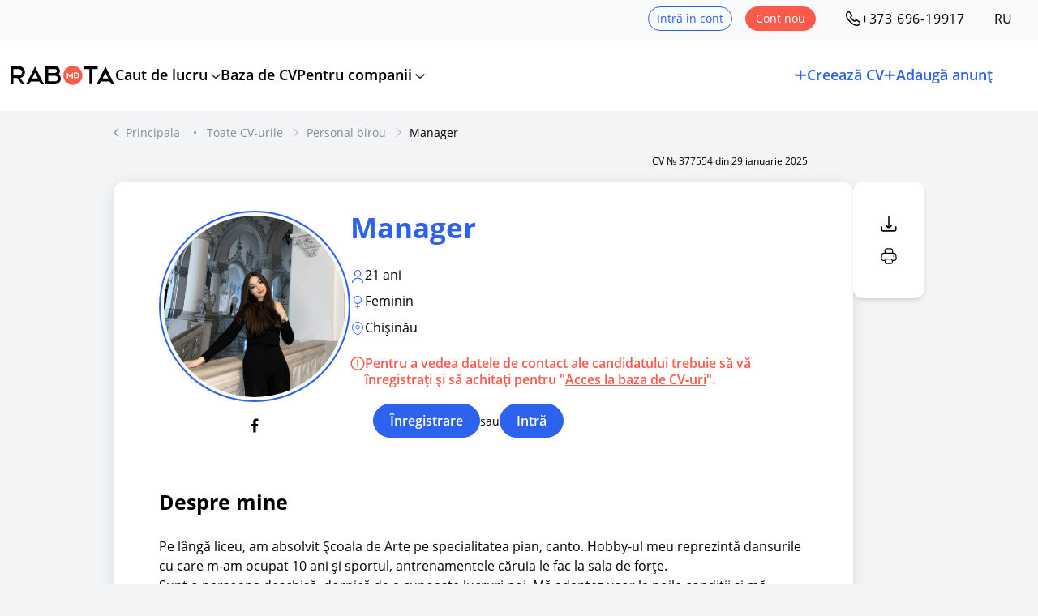

--- FILE ---
content_type: text/html; charset=UTF-8
request_url: https://www.rabota.md/ro/resume/office/377554
body_size: 87772
content:

<!DOCTYPE html>
<html lang="ro" class="skin-rabota" data-branded_dir_url="https://files.rabota.md/images/company/" data-uploads_dir_url="https://files.rabota.md/images/uploads/">
	<head>
		<title>
			Manager		</title>

		                    
                    
    
                    
                        
    <meta name="keywords" content="Manager" />
    <meta name="description" content="Feminin, 21 ani - CV pentru funcția Manager în orașul Chișinău. Experiență 5 ani 4 luni." />
    <meta property="og:site_name" content="Rabota.md" />
    <meta property="og:image" content="https://rabota.md/image/seo_logo_rabota.png"/>
    <meta property="og:image:secure_url" content="https://rabota.md/image/seo_logo_rabota.png" />
    <meta itemprop="og:description" content="Feminin, 21 ani - CV pentru funcția Manager în orașul Chișinău. Experiență 5 ani 4 luni." />
    <link rel="canonical" href="https://www.rabota.md/ro/resume/test/377554" />
                <link rel="alternate" hreflang="ro" href="https://www.rabota.md/ro/resume/office/377554" />
                <link rel="alternate" hreflang="ru" href="https://www.rabota.md/ru/resume/office/377554" />
    
    <meta property="og:url" content="https://www.rabota.md/ro/resume/test/377554">
    <meta property='og:title' content="Manager" />

    <meta property="twitter:url" content="https://www.rabota.md/ro/resume/test/377554">
    <meta property="twitter:title" content="Manager">
    <meta property="twitter:description" content="Feminin, 21 ani - CV pentru funcția Manager în orașul Chișinău. Experiență 5 ani 4 luni.">

        <meta name="format-detection" content="telephone=no, date=no, address=no, email=no">
        <meta property="og:site_name" content="Rabota.md" />
        <meta property="og:type" content="website">
		<meta http-equiv="Content-Type" content="text/html; charset=utf-8">
		<meta name="viewport" content="width=device-width, initial-scale=1.0, maximum-scale=1, viewport-fit=cover">

        
<link rel="icon" type="image/png" href="https://www.rabota.md/im/favicons/favicon-96x96.png?v=2" sizes="96x96" />
<link rel="icon" type="image/svg+xml" href="https://www.rabota.md/im/favicons/favicon.svg?v=2" />
<link rel="shortcut icon" href="https://www.rabota.md/im/favicons/favicon.ico?v=2" />
<link rel="apple-touch-icon" sizes="180x180" href="https://www.rabota.md/im/favicons/apple-touch-icon.png?v=2" />
<meta name="apple-mobile-web-app-title" content="Rabota.md" />
<link rel="manifest" href="https://www.rabota.md/im/favicons/site.webmanifest" />



		    			<link rel="stylesheet" type="text/css" href="/im/css/style.css?v=2026.01.27.7">
			<link rel="stylesheet" type="text/css" href="/im/css/dist/tailwind.css?v=2026.01.27.7">
			<link rel="stylesheet" type="text/css" href="/im/css/tingle.css?v=2026.01.27.7">
            <link rel="stylesheet" href="/im/fancybox/fancybox.css?v=2026.01.27.7" />
		
    <link rel="stylesheet" type="text/css" href="/js/filepreview/file.preview.css?v=2026.01.27.7" />

		    			<script src="/js/jquery.min.js?v=2026.01.27.7"></script>
			<script src="/im/uikit/dist/js/uikit.min.js?v=2026.01.27.7"></script>
			<script src="/im/fancybox/fancybox.umd.js?v=2026.01.27.7"></script>
			<script src="/js/jquery.formstyler.min.js?v=2026.01.27.7"></script>
            <script src="/js/category/tmpl.min.js?v=2026.01.27.7" type="text/javascript"></script>
		    <script src="/im/js/event_bus.js?v=2026.01.27.7"></script>
		    <script src="/im/js/common_scripts.js?v=2026.01.27.7"></script>
		    <script src="/im/js/trans_choice.js?v=2026.01.27.7"></script>
			<script src="/im/js/vacancy_popup.js?v=2026.01.27.7"></script>
			<script src="/im/js/components/confirmation_script.js?v=2026.01.27.7"></script>
			<script src="/im/js/meta.js?v=2026.01.27.7"></script>

			<script>
    // change language through js for one switcher
    $(document).ready(function () {
        $('[data-js-lang-switcher]').on('click', function(e) {
            e.preventDefault();

            const newLang = $(this).attr('data-new-language');
            const prevLang = newLang == 'ro' ? 'ru' : 'ro';
            const prevHref = (new URL(window.location.href)).href;

            const newUrl = prevHref.replace(/^(https?:\/\/[^/]+)\/(ru|ro|en)(\/|$)/, `$1/${newLang}$3`);

            window.location.href = newUrl;

            return false;
        });
    });
</script>

			<script>
				$(document).ready(function () {
					                        $('#wrapper').show(1, function () {
                            if (typeof $('input:not(.styler-ignore), select:not(.styler-ignore)').styler === 'function') {
                                $('input:not(.styler-ignore), select:not(.styler-ignore)').styler({selectPlaceholder: ''});
                            } else {

                            }
                        });
									});

				var banner_list = [];
			</script>

			
			<script>
    $(document).ready(() => {
            });

    const addCvHandler = () => {
        const canAddNewResume = 0;

        $('.add-cv-btn-tag.check-limit-tag').click((e) => {
            if (canAddNewResume) {
                return;
            }

            // Hide side menu
            if ($('#offcanvas-left:visible').length) {
                $('#offcanvas-left-close').click();
            }

            showCvLimitReachedModal();

            e.preventDefault();
        });
    };

    const addStandardVacancyHandler = () => {
                                    };

    function showCvLimitReachedModal() {
        let heading = 'Ai atins limita de CV-uri posibile (maxim 5) în profil. Pentru a crea un CV nou, poți șterge unul existent.';

        let actions = [
            {
                label: 'Închide', cssClass: 'btn-1 btn-fill btn-text',
                callback: (modal) => {
                    modal.close();
                }
            },
        ];

        openConfirmationModal({
            heading: heading,
            actions: actions,
            closeMethods: ['overlay'],
        });
    }

    function showEmailConfirmationExpiredModal() {
        
        let heading = 'Pentru a continua, confirmă e-mailul <span class="underline underline-offset-2"></span>.';
        let message = `Accesează <a href="/ro/resend">linkul</a> pentru a primi scrisoarea de confirmare. Dacă nu ai acces la e-mailul <span class="underline underline-offset-2"></span>, îl poți <a href="/ro/change-login">schimba</a>.
                    <div class="mb-4"></div>Nu uita să verifici mapa cu spam, actualizări și oferte.
                `;

        let actions = [
            {
                label: 'Confirmă emailul', cssClass: 'btn-1 btn-fill btn-text',
                callback: () => {
                    window.location = '/ro/resend';
                }
            }
        ];

        openConfirmationModal({
            heading: heading,
            message: message,
            actions: actions,
            closeMethods: ['overlay'],
        });
    }
</script>
		
    <script src="/im/resume/resume_page.js?v=2026.01.27.7"></script>
    <script src="/im/resume/resume.js?v=2026.01.27.7"></script>
    <script type="text/javascript" src="/js/pdfjs/pdf.js?v=2026.01.27.7"></script>
    <script type="text/javascript" src="/js/filepreview/file.preview.js?v=2026.01.27.7"></script>

		<!-- Google Analytics -->
<script>
    (function (i, s, o, g, r, a, m) {
            i['GoogleAnalyticsObject'] = r;
            i[r] = i[r] || function () {
            (i[r].q = i[r].q || []).push(arguments)
            },
            i[r].l = 1 * new Date();
            a = s.createElement(o),
            m = s.getElementsByTagName(o)[0];
            a.async = 1;
            a.src = g;
            m.parentNode.insertBefore(a, m)
        })(window, document, 'script', '//www.google-analytics.com/analytics.js', 'ga');

        ga('create', 'UA-6560207-1', 'auto');
        ga('create', 'UA-6560207-8', 'auto', 'SubdomainTracker');
        ga('send', 'pageview');
        ga('SubdomainTracker.send', 'pageview');
</script>
<!-- End of Google Analytics -->

<!-- Google Tag Manager -->
<script>(function(w,d,s,l,i){w[l]=w[l]||[];w[l].push({'gtm.start':
new Date().getTime(),event:'gtm.js'});var f=d.getElementsByTagName(s)[0],
j=d.createElement(s),dl=l!='dataLayer'?'&l='+l:'';j.async=true;j.src=
'https://www.googletagmanager.com/gtm.js?id='+i+dl;f.parentNode.insertBefore(j,f);
})(window,document,'script','dataLayer','GTM-PJSKCNH');</script>
<!-- End Google Tag Manager -->
	</head>

	<body     id="pg_in" class="resumes resume-page"
 class="flex flex-col min-h-screen">
    	<div id="is_mobile_device" class="block sm:hidden"></div>
    	<div id="is_medium_device" class="block md:hidden"></div>
				<span class="hidden text-[#FD2B53] order-7 order-8 order-9 order-10 order-11 order-12 order-13 order-14 sm:underline !mt-3 text-[#E8C46A]"></span>
		



    
    
    		<!-- Google Tag Manager (noscript) -->
<noscript><iframe src="https://www.googletagmanager.com/ns.html?id=GTM-PJSKCNH"
height="0" width="0" style="display:none;visibility:hidden"></iframe></noscript>
<!-- End Google Tag Manager (noscript) -->
		<div class="svg-templates-wrapper" style="display: none;">
    <svg id="_svgTrash" viewBox="0 0 20 20" fill="none" xmlns="http://www.w3.org/2000/svg"><path d="M17.5 4.98332C14.725 4.70832 11.9333 4.56665 9.15 4.56665C7.5 4.56665 5.85 4.64998 4.2 4.81665L2.5 4.98332" stroke="currentColor" stroke-width="1.5" stroke-linecap="round" stroke-linejoin="round"/><path d="M7.08301 4.14163L7.26634 3.04996C7.39967 2.25829 7.49967 1.66663 8.90801 1.66663H11.0913C12.4997 1.66663 12.608 2.29163 12.733 3.05829L12.9163 4.14163" stroke="currentColor" stroke-width="1.5" stroke-linecap="round" stroke-linejoin="round"/><path d="M15.7087 7.6167L15.167 16.0084C15.0753 17.3167 15.0003 18.3334 12.6753 18.3334H7.32533C5.00033 18.3334 4.92533 17.3167 4.83366 16.0084L4.29199 7.6167" stroke="currentColor" stroke-width="1.5" stroke-linecap="round" stroke-linejoin="round"/><path d="M8.6084 13.75H11.3834" stroke="currentColor" stroke-width="1.5" stroke-linecap="round" stroke-linejoin="round"/><path d="M7.91699 10.4166H12.0837" stroke="currentColor" stroke-width="1.5" stroke-linecap="round" stroke-linejoin="round"/></svg>

<svg id="_swiperArrowLeft" xmlns="http://www.w3.org/2000/svg" fill="none" viewBox="0 0 24 24" stroke-width="2.5" stroke="currentColor">
    <path stroke-linecap="round" stroke-linejoin="round" d="M15.75 19.5L8.25 12l7.5-7.5"></path>
</svg>

<svg id="_swiperArrowRight" xmlns="http://www.w3.org/2000/svg" fill="none" viewBox="0 0 24 24" stroke-width="2.5" stroke="currentColor">
    <path stroke-linecap="round" stroke-linejoin="round" d="M8.25 4.5l7.5 7.5-7.5 7.5"></path>
</svg>

<svg id="_svgArrowLeft" xmlns="http://www.w3.org/2000/svg" fill="none" viewBox="0 0 24 24" stroke-width="1.5" stroke="currentColor">
    <path stroke-linecap="round" stroke-linejoin="round" d="M15.75 19.5L8.25 12l7.5-7.5"></path>
</svg>

<svg id="_svgCompany" viewBox="0 0 20 20" fill="none" xmlns="http://www.w3.org/2000/svg"><path d="M0.833008 18.3335H19.1663" stroke="currentColor" stroke-miterlimit="10" stroke-linecap="round" stroke-linejoin="round"/><path d="M16.4834 18.3417V14.625" stroke="currentColor" stroke-miterlimit="10" stroke-linecap="round" stroke-linejoin="round"/><path d="M16.5003 9.0752C15.4837 9.0752 14.667 9.89187 14.667 10.9085V12.8002C14.667 13.8168 15.4837 14.6335 16.5003 14.6335C17.517 14.6335 18.3337 13.8168 18.3337 12.8002V10.9085C18.3337 9.89187 17.517 9.0752 16.5003 9.0752Z" stroke="currentColor" stroke-miterlimit="10" stroke-linecap="round" stroke-linejoin="round"/><path d="M1.75 18.3333V5.02498C1.75 3.34998 2.58338 2.5083 4.24171 2.5083H9.43336C11.0917 2.5083 11.9167 3.34998 11.9167 5.02498V18.3333" stroke="currentColor" stroke-miterlimit="10" stroke-linecap="round" stroke-linejoin="round"/><path d="M4.83301 6.875H8.95802" stroke="currentColor" stroke-miterlimit="10" stroke-linecap="round" stroke-linejoin="round"/><path d="M4.83301 10H8.95802" stroke="currentColor" stroke-miterlimit="10" stroke-linecap="round" stroke-linejoin="round"/><path d="M6.875 18.3335V15.2085" stroke="currentColor" stroke-miterlimit="10" stroke-linecap="round" stroke-linejoin="round"/></svg>

<svg id="_location" viewBox="0 0 18 18" fill="none" xmlns="http://www.w3.org/2000/svg"><path fill-rule="evenodd" clip-rule="evenodd" d="M9 10.0725C7.70766 10.0725 6.66 9.0248 6.66 7.73246C6.66 6.44011 7.70766 5.39246 9 5.39246C10.2923 5.39246 11.34 6.44011 11.34 7.73246C11.34 9.0248 10.2923 10.0725 9 10.0725Z" stroke="currentColor"/><path d="M15.285 6.375C16.1475 10.185 13.7775 13.41 11.7 15.405C10.1925 16.86 7.80753 16.86 6.29253 15.405C4.22253 13.41 1.85253 10.1775 2.71503 6.3675C4.19253 -0.127498 13.815 -0.119998 15.285 6.375Z" stroke="currentColor"/></svg>

<svg id="_salary" viewBox="0 0 18 18" fill="none" xmlns="http://www.w3.org/2000/svg"><path d="M13.08 11.385C13.1475 12.195 13.89 12.7875 14.7 12.7875H16.125V13.68C16.125 15.2325 14.8575 16.5 13.305 16.5H4.695C3.1425 16.5 1.875 15.2325 1.875 13.68V8.63251C1.875 7.08001 3.1425 5.8125 4.695 5.8125H13.305C14.8575 5.8125 16.125 7.08001 16.125 8.63251V9.71251H14.61C14.19 9.71251 13.8075 9.87749 13.53 10.1625C13.215 10.47 13.035 10.9125 13.08 11.385Z" stroke="currentColor" stroke-linecap="round" stroke-linejoin="round"/><path d="M1.875 9.30748V5.88002C1.875 4.98752 2.4225 4.19248 3.255 3.87748L9.21 1.62748C10.14 1.27498 11.1375 1.96501 11.1375 2.96251V5.8125" stroke="currentColor" stroke-linecap="round" stroke-linejoin="round"/><path d="M16.9191 12.0227C16.9191 12.4352 16.5891 12.7726 16.1691 12.7876H14.6991C13.8891 12.7876 13.1466 12.1951 13.0791 11.3851C13.0341 10.9126 13.2141 10.4701 13.5291 10.1626C13.8066 9.87763 14.1891 9.71265 14.6091 9.71265H16.1691C16.5891 9.72765 16.9191 10.0651 16.9191 10.4776V12.0227Z" stroke="currentColor" stroke-linecap="round" stroke-linejoin="round"/><path d="M5.25 9H10.5" stroke="currentColor" stroke-linecap="round" stroke-linejoin="round"/></svg>

<svg id="_error" viewBox="0 0 17 17" fill="none" xmlns="http://www.w3.org/2000/svg"><g clip-path="url(#clip0_4037_4733)"><path d="M8.5 0C6.81886 0 5.17547 0.498516 3.77766 1.43251C2.37984 2.3665 1.29037 3.69402 0.647028 5.24719C0.00368293 6.80036 -0.164645 8.50943 0.163329 10.1583C0.491303 11.8071 1.30085 13.3217 2.4896 14.5104C3.67834 15.6992 5.1929 16.5087 6.84174 16.8367C8.49057 17.1646 10.1996 16.9963 11.7528 16.353C13.306 15.7096 14.6335 14.6202 15.5675 13.2223C16.5015 11.8245 17 10.1811 17 8.5C16.9976 6.24641 16.1013 4.08582 14.5077 2.49228C12.9142 0.898753 10.7536 0.00243743 8.5 0V0ZM8.5 15.5833C7.09905 15.5833 5.72956 15.1679 4.56471 14.3896C3.39987 13.6112 2.49198 12.505 1.95586 11.2107C1.41974 9.91637 1.27946 8.49214 1.55277 7.11811C1.82609 5.74408 2.50071 4.48195 3.49133 3.49133C4.48195 2.50071 5.74408 1.82608 7.11811 1.55277C8.49215 1.27946 9.91637 1.41973 11.2107 1.95585C12.505 2.49197 13.6113 3.39986 14.3896 4.56471C15.1679 5.72956 15.5833 7.09905 15.5833 8.5C15.5813 10.378 14.8343 12.1785 13.5064 13.5064C12.1785 14.8343 10.378 15.5813 8.5 15.5833Z" fill="#FA5A4B"/><path d="M8.50033 3.54175C8.31247 3.54175 8.1323 3.61638 7.99946 3.74921C7.86662 3.88205 7.79199 4.06222 7.79199 4.25008V9.91675C7.79199 10.1046 7.86662 10.2848 7.99946 10.4176C8.1323 10.5505 8.31247 10.6251 8.50033 10.6251C8.68819 10.6251 8.86836 10.5505 9.0012 10.4176C9.13404 10.2848 9.20867 10.1046 9.20867 9.91675V4.25008C9.20867 4.06222 9.13404 3.88205 9.0012 3.74921C8.86836 3.61638 8.68819 3.54175 8.50033 3.54175Z" fill="#FA5A4B"/><path d="M9.20867 12.7501C9.20867 12.3589 8.89153 12.0417 8.50033 12.0417C8.10913 12.0417 7.79199 12.3589 7.79199 12.7501C7.79199 13.1413 8.10913 13.4584 8.50033 13.4584C8.89153 13.4584 9.20867 13.1413 9.20867 12.7501Z" fill="#FA5A4B"/></g><defs><clipPath id="clip0_4037_4733"><rect width="17" height="17" fill="white"/></clipPath></defs></svg>

<svg id="_clock" xmlns="http://www.w3.org/2000/svg" fill="none" viewBox="0 0 16 16" stroke="currentColor">
    <path d="M14.6668 7.99992C14.6668 11.6799 11.6802 14.6666 8.00016 14.6666C4.32016 14.6666 1.3335 11.6799 1.3335 7.99992C1.3335 4.31992 4.32016 1.33325 8.00016 1.33325C11.6802 1.33325 14.6668 4.31992 14.6668 7.99992Z" stroke="currentColor" stroke-linecap="round" stroke-linejoin="round"></path>
    <path d="M10.4734 10.1199L8.40675 8.88659C8.04675 8.67326 7.75342 8.15992 7.75342 7.73992V5.00659" stroke="currentColor" stroke-linecap="round" stroke-linejoin="round"></path>
</svg>

<svg id="_timerPause" xmlns="http://www.w3.org/2000/svg" fill="none" viewBox="0 0 16 16" stroke="currentColor">
    <path d="M7.99984 14.6667C4.77984 14.6667 2.1665 12.0533 2.1665 8.83333C2.1665 5.61333 4.77984 3 7.99984 3C11.2198 3 13.8332 5.61333 13.8332 8.83333" stroke="currentColor" stroke-linecap="round" stroke-linejoin="round"></path>
    <path d="M8 5.33325V8.66659" stroke="currentColor" stroke-linecap="round" stroke-linejoin="round"></path>
    <path d="M6 1.33325H10" stroke="currentColor" stroke-miterlimit="10" stroke-linecap="round" stroke-linejoin="round"></path>
    <path d="M12.6665 11.3333V13.9999" stroke="currentColor" stroke-linecap="round" stroke-linejoin="round"></path>
    <path d="M10.6665 11.3333V13.9999" stroke="currentColor" stroke-linecap="round" stroke-linejoin="round"></path>
</svg>

<svg id="_checkMark" width="12" height="9" viewBox="0 0 12 9" fill="none" xmlns="http://www.w3.org/2000/svg">
    <path d="M1 3.375L5.375 8.25L9.5 3L11 1" stroke="currentColor" stroke-width="1.5" stroke-linecap="round" stroke-linejoin="round"/>
</svg>

<svg id="_svgCheckMark4" viewBox="0 0 18 18" fill="none" xmlns="http://www.w3.org/2000/svg"><path d="M3.375 9.5625L7.875 14.0625L14.625 3.9375" stroke="currentColor" stroke-width="2" stroke-linecap="round" stroke-linejoin="round"/></svg>

<svg id="_age" viewBox="0 0 16 16" fill="none" xmlns="http://www.w3.org/2000/svg"><path d="M8 7.99998C9.84095 7.99998 11.3333 6.5076 11.3333 4.66665C11.3333 2.8257 9.84095 1.33331 8 1.33331C6.15905 1.33331 4.66667 2.8257 4.66667 4.66665C4.66667 6.5076 6.15905 7.99998 8 7.99998Z" stroke="currentColor" stroke-linecap="round" stroke-linejoin="round"/><path d="M13.7267 14.6667C13.7267 12.0867 11.16 10 8 10C4.84 10 2.27333 12.0867 2.27333 14.6667" stroke="currentColor" stroke-linecap="round" stroke-linejoin="round"/></svg>

<svg id="_phone" viewBox="0 0 16 16" fill="none" xmlns="http://www.w3.org/2000/svg"><path d="M14.6467 12.22C14.6467 12.46 14.5933 12.7066 14.48 12.9466C14.3667 13.1866 14.22 13.4133 14.0267 13.6266C13.7 13.9866 13.34 14.2466 12.9333 14.4133C12.5333 14.58 12.1 14.6666 11.6333 14.6666C10.9533 14.6666 10.2267 14.5066 9.46 14.18C8.69334 13.8533 7.92667 13.4133 7.16667 12.86C6.4 12.3 5.67334 11.68 4.98 10.9933C4.29334 10.3 3.67334 9.57331 3.12 8.81331C2.57334 8.05331 2.13334 7.29331 1.81334 6.53998C1.49334 5.77998 1.33334 5.05331 1.33334 4.35998C1.33334 3.90665 1.41334 3.47331 1.57334 3.07331C1.73334 2.66665 1.98667 2.29331 2.34 1.95998C2.76667 1.53998 3.23334 1.33331 3.72667 1.33331C3.91334 1.33331 4.1 1.37331 4.26667 1.45331C4.44 1.53331 4.59334 1.65331 4.71334 1.82665L6.26 4.00665C6.38 4.17331 6.46667 4.32665 6.52667 4.47331C6.58667 4.61331 6.62 4.75331 6.62 4.87998C6.62 5.03998 6.57334 5.19998 6.48 5.35331C6.39334 5.50665 6.26667 5.66665 6.10667 5.82665L5.6 6.35331C5.52667 6.42665 5.49334 6.51331 5.49334 6.61998C5.49334 6.67331 5.5 6.71998 5.51334 6.77331C5.53334 6.82665 5.55334 6.86665 5.56667 6.90665C5.68667 7.12665 5.89334 7.41331 6.18667 7.75998C6.48667 8.10665 6.80667 8.45998 7.15334 8.81331C7.51334 9.16665 7.86 9.49331 8.21334 9.79331C8.56 10.0866 8.84667 10.2866 9.07334 10.4066C9.10667 10.42 9.14667 10.44 9.19334 10.46C9.24667 10.48 9.3 10.4866 9.36 10.4866C9.47334 10.4866 9.56 10.4466 9.63334 10.3733L10.14 9.87331C10.3067 9.70665 10.4667 9.57998 10.62 9.49998C10.7733 9.40665 10.9267 9.35998 11.0933 9.35998C11.22 9.35998 11.3533 9.38665 11.5 9.44665C11.6467 9.50665 11.8 9.59331 11.9667 9.70665L14.1733 11.2733C14.3467 11.3933 14.4667 11.5333 14.54 11.7C14.6067 11.8666 14.6467 12.0333 14.6467 12.22Z" stroke="currentColor" stroke-miterlimit="10"/><path d="M12.3333 5.99996C12.3333 5.59996 12.02 4.98663 11.5533 4.48663C11.1267 4.02663 10.56 3.66663 10 3.66663" stroke="currentColor" stroke-linecap="round" stroke-linejoin="round"/><path d="M14.6667 5.99998C14.6667 3.41998 12.58 1.33331 10 1.33331" stroke="currentColor" stroke-linecap="round" stroke-linejoin="round"/></svg>

<svg id="_email" viewBox="0 0 16 16" fill="none" xmlns="http://www.w3.org/2000/svg"><rect x="0.5" y="0.5" width="15" height="15" stroke="transparent"/><path d="M11.3333 13.6667H4.66667C2.66667 13.6667 1.33334 12.6667 1.33334 10.3334V5.66671C1.33334 3.33337 2.66667 2.33337 4.66667 2.33337H11.3333C13.3333 2.33337 14.6667 3.33337 14.6667 5.66671V10.3334C14.6667 12.6667 13.3333 13.6667 11.3333 13.6667Z" stroke="currentColor" stroke-miterlimit="10" stroke-linecap="round" stroke-linejoin="round"/><path d="M11.3333 6L9.24666 7.66667C8.55999 8.21333 7.43333 8.21333 6.74666 7.66667L4.66666 6" stroke="currentColor" stroke-miterlimit="10" stroke-linecap="round" stroke-linejoin="round"/></svg>

<svg id="_experience" viewBox="0 0 17 17" fill="none" xmlns="http://www.w3.org/2000/svg"><path d="M5.66675 15.5833H11.3334C14.1809 15.5833 14.6909 14.4429 14.8397 13.0546L15.3709 7.38792C15.5622 5.65958 15.0663 4.25 12.0417 4.25H4.95841C1.93383 4.25 1.438 5.65958 1.62925 7.38792L2.1605 13.0546C2.30925 14.4429 2.81925 15.5833 5.66675 15.5833Z" stroke="currentColor" stroke-miterlimit="10" stroke-linecap="round" stroke-linejoin="round"/><path d="M5.66675 4.25002V3.68335C5.66675 2.4296 5.66675 1.41669 7.93341 1.41669H9.06675C11.3334 1.41669 11.3334 2.4296 11.3334 3.68335V4.25002" stroke="currentColor" stroke-miterlimit="10" stroke-linecap="round" stroke-linejoin="round"/><path d="M9.91659 9.20833V9.91667C9.91659 9.92375 9.91659 9.92375 9.91659 9.93083C9.91659 10.7029 9.9095 11.3333 8.49992 11.3333C7.09742 11.3333 7.08325 10.71 7.08325 9.93792V9.20833C7.08325 8.5 7.08325 8.5 7.79159 8.5H9.20825C9.91659 8.5 9.91659 8.5 9.91659 9.20833Z" stroke="currentColor" stroke-miterlimit="10" stroke-linecap="round" stroke-linejoin="round"/><path d="M15.3355 7.79169C13.6992 8.98169 11.8292 9.69002 9.91675 9.93085" stroke="currentColor" stroke-miterlimit="10" stroke-linecap="round" stroke-linejoin="round"/><path d="M1.85571 7.98291C3.44946 9.07374 5.24863 9.73249 7.08321 9.93791" stroke="currentColor" stroke-miterlimit="10" stroke-linecap="round" stroke-linejoin="round"/></svg>

<svg id="_logo_rabota" xmlns="http://www.w3.org/2000/svg" xmlns:xlink="http://www.w3.org/1999/xlink" xmlns:serif="http://www.serif.com/" viewBox="0 0 138 30" version="1.1" xml:space="preserve" style="fill-rule:evenodd;clip-rule:evenodd;stroke-linejoin:round;stroke-miterlimit:1.41421;"><title>Lucru în Chișinău și în Moldova</title><path d="M82.6,2.5C75.743,2.5 70.1,8.143 70.1,15C70.1,21.857 75.743,27.5 82.6,27.5C89.457,27.5 95.1,21.857 95.1,15C95.1,8.143 89.457,2.5 82.6,2.5Z" style="fill:rgb(252,90,75);fill-rule:nonzero;"/><path d="M4.8,18.4L9.9,18.4L15.7,26.6L19.6,26.6L13.7,18.3L14.2,18.2C17.589,17.314 19.954,14.203 19.9,10.7C19.9,6.476 16.424,3 12.2,3L1,3L1,26.6L4.8,26.6L4.8,18.4ZM4.8,6.8L12.3,6.8C14.439,6.8 16.2,8.561 16.2,10.7C16.148,12.819 14.419,14.548 12.3,14.6L4.8,14.6L4.8,6.8Z" style="fill:rgb(0,0,0);fill-rule:nonzero;"/><path d="M40.7,26.6L44.7,26.6L33.1,3.5L21.6,26.6L25.6,26.6L27.4,22.9L38.7,22.9L40.7,26.6ZM33.1,11.5L36.9,19.1L29.3,19.1L33.1,11.5Z" style="fill:rgb(0,0,0);fill-rule:nonzero;"/><path d="M46.7,3L46.7,26.6L59.4,26.6C59.427,26.6 59.454,26.6 59.48,26.6C63.496,26.6 66.8,23.296 66.8,19.28C66.8,19.254 66.8,19.227 66.8,19.2C66.793,17.115 65.924,15.123 64.4,13.7L64.1,13.4L64.3,13.1C65.215,12.008 65.711,10.625 65.7,9.2C65.7,9.19 65.7,9.18 65.7,9.17C65.7,5.785 62.915,3 59.53,3C59.52,3 59.51,3 59.5,3L46.7,3ZM50.5,15.5L59.5,15.5C59.503,15.5 59.507,15.5 59.51,15.5C61.479,15.5 63.1,17.121 63.1,19.09C63.1,19.093 63.1,19.097 63.1,19.1C63.101,19.127 63.101,19.154 63.101,19.181C63.101,21.112 61.512,22.701 59.581,22.701C59.554,22.701 59.527,22.701 59.5,22.7L50.5,22.7L50.5,15.5ZM50.5,6.8L59.4,6.8C60.744,6.8 61.85,7.906 61.85,9.25C61.85,10.594 60.744,11.7 59.4,11.7L50.5,11.7L50.5,6.8Z" style="fill:rgb(0,0,0);fill-rule:nonzero;"/><path d="M104.4,26.5L108.2,26.5L108.2,6.7L115.1,6.7L115.1,2.9L97.5,2.9L97.5,6.7L104.4,6.7L104.4,26.5" style="fill:rgb(0,0,0);fill-rule:nonzero;"/><path d="M132.9,26.6L136.9,26.6L125.3,3.5L113.8,26.6L117.8,26.6L119.6,22.9L131,22.9L132.9,26.6ZM125.3,11.5L129.1,19.1L121.5,19.1L125.3,11.5Z" style="fill:rgb(0,0,0);fill-rule:nonzero;"/><path d="M82.6,18.9L81.2,18.9L81.2,14.8L78.7,17.4L76.3,14.8L76.3,18.9L74.8,18.9L74.8,13.4L74.8,11.1L78.8,15.3L82.7,11.1L82.7,18.9L82.6,18.9Z" style="fill:white;fill-rule:nonzero;"/><path d="M87.3,11.1L84.2,11.1L84.2,18.8L87.3,18.8C89.412,18.8 91.15,17.062 91.15,14.95C91.15,12.838 89.412,11.1 87.3,11.1C87.3,11.1 87.3,11.1 87.3,11.1ZM87.3,17.4L85.7,17.4L85.7,12.5L87.3,12.5C87.31,12.5 87.32,12.5 87.33,12.5C88.63,12.5 89.7,13.57 89.7,14.87C89.7,14.88 89.7,14.89 89.7,14.9C89.691,16.231 88.629,17.337 87.3,17.4Z" style="fill:white;fill-rule:nonzero;"/></svg>

<svg id="_logo_rabota_white" viewBox="0 0 138 30" fill="none" xmlns="http://www.w3.org/2000/svg">
<path d="M82.5996 2.5C75.7426 2.5 70.0996 8.143 70.0996 15C70.0996 21.857 75.7426 27.5 82.5996 27.5C89.4566 27.5 95.0996 21.857 95.0996 15C95.0996 8.143 89.4566 2.5 82.5996 2.5Z" fill="#FC5A4B"/>
<path d="M4.8 18.4H9.9L15.7 26.6H19.6L13.7 18.3L14.2 18.2C17.589 17.314 19.954 14.203 19.9 10.7C19.9 6.476 16.424 3 12.2 3H1V26.6H4.8V18.4ZM4.8 6.8H12.3C14.439 6.8 16.2 8.561 16.2 10.7C16.148 12.819 14.419 14.548 12.3 14.6H4.8V6.8Z" fill="white"/>
<path d="M40.6996 26.6H44.6996L33.0996 3.5L21.5996 26.6H25.5996L27.3996 22.9H38.6996L40.6996 26.6ZM33.0996 11.5L36.8996 19.1H29.2996L33.0996 11.5Z" fill="white"/>
<path d="M46.7002 3V26.6H59.4002C59.4272 26.6 59.4542 26.6 59.4802 26.6C63.4962 26.6 66.8002 23.296 66.8002 19.28C66.8002 19.254 66.8002 19.227 66.8002 19.2C66.7932 17.115 65.9242 15.123 64.4002 13.7L64.1002 13.4L64.3002 13.1C65.2152 12.008 65.7112 10.625 65.7002 9.2C65.7002 9.19 65.7002 9.18 65.7002 9.17C65.7002 5.785 62.9152 3 59.5302 3C59.5202 3 59.5102 3 59.5002 3H46.7002ZM50.5002 15.5H59.5002C59.5032 15.5 59.5072 15.5 59.5102 15.5C61.4792 15.5 63.1002 17.121 63.1002 19.09C63.1002 19.093 63.1002 19.097 63.1002 19.1C63.1012 19.127 63.1012 19.154 63.1012 19.181C63.1012 21.112 61.5122 22.701 59.5812 22.701C59.5542 22.701 59.5272 22.701 59.5002 22.7H50.5002V15.5ZM50.5002 6.8H59.4002C60.7442 6.8 61.8502 7.906 61.8502 9.25C61.8502 10.594 60.7442 11.7 59.4002 11.7H50.5002V6.8Z" fill="white"/>
<path d="M104.4 26.5004H108.2V6.70039H115.1V2.90039H97.5V6.70039H104.4V26.5004Z" fill="white"/>
<path d="M132.9 26.6H136.9L125.3 3.5L113.8 26.6H117.8L119.6 22.9H131L132.9 26.6ZM125.3 11.5L129.1 19.1H121.5L125.3 11.5Z" fill="white"/>
<path d="M82.5998 18.8996H81.1998V14.7996L78.6998 17.3996L76.2998 14.7996V18.8996H74.7998V13.3996V11.0996L78.7998 15.2996L82.6998 11.0996V18.8996H82.5998Z" fill="white"/>
<path d="M87.3002 11.0996H84.2002V18.7996H87.3002C89.4122 18.7996 91.1502 17.0616 91.1502 14.9496C91.1502 12.8376 89.4122 11.0996 87.3002 11.0996ZM87.3002 17.3996H85.7002V12.4996H87.3002C87.3102 12.4996 87.3202 12.4996 87.3302 12.4996C88.6302 12.4996 89.7002 13.5696 89.7002 14.8696C89.7002 14.8796 89.7002 14.8896 89.7002 14.8996C89.6912 16.2306 88.6292 17.3366 87.3002 17.3996Z" fill="white"/>
</svg>

<svg id="_logo_rabota_white_responsive" viewBox="0 0 138 30" fill="none" xmlns="http://www.w3.org/2000/svg">
<path d="M82.5996 2.5C75.7426 2.5 70.0996 8.143 70.0996 15C70.0996 21.857 75.7426 27.5 82.5996 27.5C89.4566 27.5 95.0996 21.857 95.0996 15C95.0996 8.143 89.4566 2.5 82.5996 2.5Z" fill="#FC5A4B"/>
<path d="M4.8 18.4H9.9L15.7 26.6H19.6L13.7 18.3L14.2 18.2C17.589 17.314 19.954 14.203 19.9 10.7C19.9 6.476 16.424 3 12.2 3H1V26.6H4.8V18.4ZM4.8 6.8H12.3C14.439 6.8 16.2 8.561 16.2 10.7C16.148 12.819 14.419 14.548 12.3 14.6H4.8V6.8Z" fill="white"/>
<path d="M40.6996 26.6H44.6996L33.0996 3.5L21.5996 26.6H25.5996L27.3996 22.9H38.6996L40.6996 26.6ZM33.0996 11.5L36.8996 19.1H29.2996L33.0996 11.5Z" fill="white"/>
<path d="M46.7002 3V26.6H59.4002C59.4272 26.6 59.4542 26.6 59.4802 26.6C63.4962 26.6 66.8002 23.296 66.8002 19.28C66.8002 19.254 66.8002 19.227 66.8002 19.2C66.7932 17.115 65.9242 15.123 64.4002 13.7L64.1002 13.4L64.3002 13.1C65.2152 12.008 65.7112 10.625 65.7002 9.2C65.7002 9.19 65.7002 9.18 65.7002 9.17C65.7002 5.785 62.9152 3 59.5302 3C59.5202 3 59.5102 3 59.5002 3H46.7002ZM50.5002 15.5H59.5002C59.5032 15.5 59.5072 15.5 59.5102 15.5C61.4792 15.5 63.1002 17.121 63.1002 19.09C63.1002 19.093 63.1002 19.097 63.1002 19.1C63.1012 19.127 63.1012 19.154 63.1012 19.181C63.1012 21.112 61.5122 22.701 59.5812 22.701C59.5542 22.701 59.5272 22.701 59.5002 22.7H50.5002V15.5ZM50.5002 6.8H59.4002C60.7442 6.8 61.8502 7.906 61.8502 9.25C61.8502 10.594 60.7442 11.7 59.4002 11.7H50.5002V6.8Z" fill="white"/>
<path d="M104.4 26.5004H108.2V6.70039H115.1V2.90039H97.5V6.70039H104.4V26.5004Z" fill="white"/>
<path d="M132.9 26.6H136.9L125.3 3.5L113.8 26.6H117.8L119.6 22.9H131L132.9 26.6ZM125.3 11.5L129.1 19.1H121.5L125.3 11.5Z" fill="white"/>
<path d="M82.5998 18.8996H81.1998V14.7996L78.6998 17.3996L76.2998 14.7996V18.8996H74.7998V13.3996V11.0996L78.7998 15.2996L82.6998 11.0996V18.8996H82.5998Z" fill="white"/>
<path d="M87.3002 11.0996H84.2002V18.7996H87.3002C89.4122 18.7996 91.1502 17.0616 91.1502 14.9496C91.1502 12.8376 89.4122 11.0996 87.3002 11.0996ZM87.3002 17.3996H85.7002V12.4996H87.3002C87.3102 12.4996 87.3202 12.4996 87.3302 12.4996C88.6302 12.4996 89.7002 13.5696 89.7002 14.8696C89.7002 14.8796 89.7002 14.8896 89.7002 14.8996C89.6912 16.2306 88.6292 17.3366 87.3002 17.3996Z" fill="white"/>
</svg>


<svg id="_cross" xmlns="http://www.w3.org/2000/svg" fill="none" viewBox="0 0 24 24" stroke-width="2" stroke="currentColor"><path stroke-linecap="round" stroke-linejoin="round" d="M6 18 18 6M6 6l12 12" /></svg>

<svg id="_svgCross" viewBox="0 0 18 18" fill="none" xmlns="http://www.w3.org/2000/svg"><path d="M4.5 13.5L13.5 4.5M4.5 4.5L13.5 13.5" stroke="currentColor" stroke-width="2" stroke-linecap="round" stroke-linejoin="round"/></svg>

<svg id="_expand" viewBox="0 0 24 24" fill="none" xmlns="http://www.w3.org/2000/svg"><path d="M3.75 20.25V15.75M3.75 20.25H8.25M3.75 20.25L9 15M20.25 3.75H15.75M20.25 3.75V8.25M20.25 3.75L15 9" stroke="currentColor" stroke-width="2" stroke-linecap="round" stroke-linejoin="round"/></svg>

<svg id="_collapse" viewBox="0 0 24 24" fill="none" xmlns="http://www.w3.org/2000/svg"><path d="M9 15V19.5M9 15H4.5M9 15L3.75 20.25M15 9H19.5M15 9V4.5M15 9L20.25 3.75" stroke="currentColor" stroke-width="2" stroke-linecap="round" stroke-linejoin="round"/></svg>

<svg id="_arrowDownWithSpaceBolder" viewBox="0 0 20 20" fill="none" xmlns="http://www.w3.org/2000/svg"><path d="M15.2256 7.5C15.4222 7.50171 15.611 7.58068 15.75 7.71973C15.8888 7.85868 15.9679 8.04672 15.9697 8.24316C15.9714 8.43967 15.8952 8.62908 15.7588 8.77051L10.7646 13.7646C10.624 13.9053 10.4331 13.9844 10.2344 13.9844C10.0357 13.9843 9.84474 13.9052 9.7041 13.7646L4.70996 8.77051H4.71094C4.57434 8.62905 4.49829 8.43978 4.5 8.24316C4.50179 8.04662 4.58076 7.8587 4.71973 7.71973C4.8587 7.58076 5.04662 7.50179 5.24316 7.5C5.39059 7.49872 5.53408 7.54132 5.65625 7.62012L5.77148 7.71094L10.2344 12.1738L10.5879 11.8203L14.6973 7.70996L14.6982 7.71094C14.8397 7.57434 15.029 7.49835 15.2256 7.5Z" fill="currentColor" stroke="currentColor"/></svg>

<svg id="_file_square" viewBox="0 0 15 15" fill="none" xmlns="http://www.w3.org/2000/svg"><path d="M12.1875 8.90625V7.26562C12.1875 6.70618 11.9653 6.16966 11.5697 5.77407C11.1741 5.37849 10.6376 5.15625 10.0781 5.15625H9.14062C8.95414 5.15625 8.7753 5.08217 8.64344 4.95031C8.51158 4.81845 8.4375 4.63961 8.4375 4.45312V3.51562C8.4375 2.95618 8.21526 2.41966 7.81968 2.02407C7.42409 1.62849 6.88757 1.40625 6.32812 1.40625H5.15625M5.15625 9.375H9.84375M5.15625 11.25H7.5M6.5625 1.40625H3.51562C3.1275 1.40625 2.8125 1.72125 2.8125 2.10938V12.8906C2.8125 13.2787 3.1275 13.5938 3.51562 13.5938H11.4844C11.8725 13.5938 12.1875 13.2787 12.1875 12.8906V7.03125C12.1875 5.53941 11.5949 4.10867 10.54 3.05377C9.48508 1.99888 8.05434 1.40625 6.5625 1.40625Z" stroke="currentColor" stroke-linecap="round" stroke-linejoin="round"/></svg>

<svg id="_svgSearchLight" viewBox="0 0 24 24" fill="none" xmlns="http://www.w3.org/2000/svg"><path d="M20.9998 21L15.8028 15.803M15.8028 15.803C17.2094 14.3965 17.9996 12.4887 17.9996 10.4995C17.9996 8.51035 17.2094 6.60262 15.8028 5.19605C14.3962 3.78947 12.4885 2.99927 10.4993 2.99927C8.51011 2.99927 6.60238 3.78947 5.19581 5.19605C3.78923 6.60262 2.99902 8.51035 2.99902 10.4995C2.99902 12.4887 3.78923 14.3965 5.19581 15.803C6.60238 17.2096 8.51011 17.9998 10.4993 17.9998C12.4885 17.9998 14.3962 17.2096 15.8028 15.803Z" stroke="currentColor" stroke-width="1.5" stroke-linecap="round" stroke-linejoin="round"/></svg>

<svg id="_svgMessages" viewBox="0 0 24 24" fill="none" xmlns="http://www.w3.org/2000/svg"><path d="M19.1622 3.13086H5.8818C4.3625 3.13086 3.13086 4.36239 3.13086 5.88155V21.0578L3.13831 21.1746C3.2266 21.8559 4.07877 22.1709 4.58829 21.6614L8.1315 18.1166L19.1622 18.1174C20.6815 18.1174 21.9131 16.8859 21.9131 15.3667V5.88155C21.9131 4.36239 20.6815 3.13086 19.1622 3.13086Z" stroke="currentColor" stroke-width="1.5"/></svg>

<svg id="_svgDownload" viewBox="0 0 24 24" fill="none" xmlns="http://www.w3.org/2000/svg"><path d="M8 17L12 21L16 17" stroke="currentColor" stroke-width="1.5" stroke-linecap="round" stroke-linejoin="round"/><path d="M12 12V21" stroke="currentColor" stroke-width="1.5" stroke-linecap="round" stroke-linejoin="round"/><path d="M20.8802 18.09C21.7496 17.4786 22.4015 16.6062 22.7415 15.5991C23.0814 14.5921 23.0916 13.503 22.7706 12.4898C22.4496 11.4766 21.814 10.5921 20.9562 9.96456C20.0985 9.33703 19.063 8.99917 18.0002 9H16.7402C16.4394 7.82787 15.8767 6.73925 15.0943 5.81608C14.3119 4.89291 13.3303 4.15926 12.2234 3.67036C11.1164 3.18145 9.91302 2.95003 8.7037 2.99352C7.49439 3.03701 6.31069 3.35427 5.24173 3.92143C4.17277 4.48858 3.2464 5.29085 2.53236 6.26783C1.81833 7.24481 1.33523 8.37105 1.11944 9.56175C0.903647 10.7525 0.960787 11.9766 1.28656 13.142C1.61233 14.3074 2.19824 15.3838 3.00018 16.29" stroke="currentColor" stroke-width="1.5" stroke-linecap="round" stroke-linejoin="round"/></svg>

<svg id="_svgVerticalDots" viewBox="0 0 4 14" fill="none" xmlns="http://www.w3.org/2000/svg"><path d="M1.66071 13C2.02562 13 2.32143 12.6642 2.32143 12.25C2.32143 11.8358 2.02562 11.5 1.66071 11.5C1.29581 11.5 1 11.8358 1 12.25C1 12.6642 1.29581 13 1.66071 13Z" fill="currentColor"/><path d="M1.66071 7.75C2.02562 7.75 2.32143 7.41421 2.32143 7C2.32143 6.58579 2.02562 6.25 1.66071 6.25C1.29581 6.25 1 6.58579 1 7C1 7.41421 1.29581 7.75 1.66071 7.75Z" fill="currentColor"/><path d="M1.66071 2.5C2.02562 2.5 2.32143 2.16421 2.32143 1.75C2.32143 1.33579 2.02562 1 1.66071 1C1.29581 1 1 1.33579 1 1.75C1 2.16421 1.29581 2.5 1.66071 2.5Z" fill="currentColor"/><path d="M1.66071 13C2.02562 13 2.32143 12.6642 2.32143 12.25C2.32143 11.8358 2.02562 11.5 1.66071 11.5C1.29581 11.5 1 11.8358 1 12.25C1 12.6642 1.29581 13 1.66071 13Z" stroke="currentColor" stroke-width="1.5"/><path d="M1.66071 7.75C2.02562 7.75 2.32143 7.41421 2.32143 7C2.32143 6.58579 2.02562 6.25 1.66071 6.25C1.29581 6.25 1 6.58579 1 7C1 7.41421 1.29581 7.75 1.66071 7.75Z" stroke="currentColor" stroke-width="1.5"/><path d="M1.66071 2.5C2.02562 2.5 2.32143 2.16421 2.32143 1.75C2.32143 1.33579 2.02562 1 1.66071 1C1.29581 1 1 1.33579 1 1.75C1 2.16421 1.29581 2.5 1.66071 2.5Z" stroke="currentColor" stroke-width="1.5"/></svg>

<svg id="_svgPrint" viewBox="0 0 22 22" fill="none" xmlns="http://www.w3.org/2000/svg"><path d="M2.41349 16.5468L2.07923 17.1043L2.07923 17.1043L2.41349 16.5468ZM1.18868 11.5025L0.542156 11.4354L1.18868 11.5025ZM1.26475 15.3242L1.84363 15.0286H1.84363L1.26475 15.3242ZM20.8113 11.5025L20.1648 11.5696L20.8113 11.5025ZM20.7352 15.3242L20.1564 15.0286L20.7352 15.3242ZM19.5865 16.5468L19.2522 15.9894L19.5865 16.5468ZM18.992 7.35353L19.2893 6.77548L18.992 7.35353ZM20.1132 8.33081L19.5795 8.70184V8.70184L20.1132 8.33081ZM3.00797 7.35353L2.71072 6.77548H2.71072L3.00797 7.35353ZM1.88684 8.33081L1.35314 7.95978H1.35314L1.88684 8.33081ZM15.35 7C15.35 7.35898 15.641 7.65 16 7.65C16.359 7.65 16.65 7.35898 16.65 7H15.35ZM5.35 7C5.35 7.35898 5.64102 7.65 6 7.65C6.35898 7.65 6.65 7.35898 6.65 7H5.35ZM15.4142 1.58579L14.9546 2.04541V2.04541L15.4142 1.58579ZM9.01132 15V15.65V15ZM12.9887 15V14.35V15ZM9.01132 21V21.65V21ZM12.9887 21V20.35V21ZM15.6712 17.2723L16.3046 17.1264L15.6712 17.2723ZM15.9724 19.4148L15.3345 19.2902L15.9724 19.4148ZM14.9775 20.7974L14.6734 20.2229L14.9775 20.7974ZM6.32884 17.2723L6.96224 17.4183L6.32884 17.2723ZM6.02759 19.4148L6.66552 19.2902H6.66552L6.02759 19.4148ZM7.02252 20.7974L6.7184 21.3719L7.02252 20.7974ZM14.3082 15.1088L14.0808 15.7177L14.3082 15.1088ZM15.2538 15.9099L15.8114 15.5758L15.2538 15.9099ZM7.69183 15.1088L7.46446 14.4999H7.46446L7.69183 15.1088ZM6.7462 15.9099L7.30377 16.244L6.7462 15.9099ZM17 10.35C16.641 10.35 16.35 10.6411 16.35 11C16.35 11.359 16.641 11.65 17 11.65V10.35ZM17.009 11.65C17.368 11.65 17.659 11.359 17.659 11C17.659 10.6411 17.368 10.35 17.009 10.35V11.65ZM6.35396 7.65H15.646V6.35H6.35396V7.65ZM6.35396 16.35C5.2803 16.35 4.51871 16.3494 3.92962 16.296C3.34771 16.2433 3.00505 16.1436 2.74776 15.9894L2.07923 17.1043C2.57772 17.4032 3.14373 17.5301 3.81232 17.5907C4.47374 17.6506 5.30449 17.65 6.35396 17.65V16.35ZM0.542156 11.4354C0.437873 12.4398 0.354081 13.2399 0.350147 13.8839C0.346158 14.537 0.421866 15.1029 0.685874 15.6198L1.84363 15.0286C1.71468 14.7761 1.64672 14.4485 1.65012 13.8918C1.65358 13.3261 1.72823 12.6 1.83521 11.5696L0.542156 11.4354ZM2.74776 15.9894C2.35605 15.7545 2.04391 15.4207 1.84363 15.0286L0.685874 15.6198C0.999257 16.2335 1.48301 16.7468 2.07923 17.1043L2.74776 15.9894ZM20.1648 11.5696C20.2718 12.6 20.3464 13.3261 20.3499 13.8918C20.3533 14.4485 20.2853 14.7761 20.1564 15.0286L21.3141 15.6198C21.5781 15.1029 21.6538 14.537 21.6499 13.8839C21.6459 13.2399 21.5621 12.4398 21.4578 11.4354L20.1648 11.5696ZM15.646 17.65C16.6955 17.65 17.5263 17.6506 18.1877 17.5907C18.8563 17.5301 19.4223 17.4032 19.9208 17.1043L19.2522 15.9894C18.9949 16.1436 18.6523 16.2433 18.0704 16.296C17.4813 16.3494 16.7197 16.35 15.646 16.35V17.65ZM20.1564 15.0286C19.9561 15.4207 19.6439 15.7545 19.2522 15.9894L19.9208 17.1043C20.517 16.7468 21.0007 16.2335 21.3141 15.6198L20.1564 15.0286ZM15.646 7.65C16.5431 7.65 17.176 7.65053 17.6717 7.69194C18.1589 7.73263 18.4574 7.80953 18.6948 7.93158L19.2893 6.77548C18.8391 6.54401 18.3508 6.44414 17.78 6.39645C17.2176 6.34947 16.5213 6.35 15.646 6.35V7.65ZM21.4578 11.4354C21.3709 10.5977 21.3018 9.92674 21.1966 9.38881C21.0895 8.84075 20.9353 8.37468 20.6469 7.95977L19.5795 8.70184C19.7246 8.91067 19.8314 9.18113 19.9208 9.63831C20.0122 10.1056 20.0754 10.7086 20.1648 11.5696L21.4578 11.4354ZM18.6948 7.93158C19.0533 8.11596 19.3566 8.38122 19.5795 8.70184L20.6469 7.95978C20.3004 7.46136 19.8335 7.05532 19.2893 6.77548L18.6948 7.93158ZM6.35396 6.35C5.47871 6.35 4.78239 6.34947 4.22005 6.39645C3.64916 6.44414 3.16087 6.54401 2.71072 6.77548L3.30522 7.93158C3.54258 7.80953 3.84112 7.73263 4.32827 7.69194C4.82397 7.65053 5.45688 7.65 6.35396 7.65V6.35ZM1.83521 11.5696C1.92459 10.7086 1.98781 10.1056 2.0792 9.63831C2.1686 9.18113 2.27535 8.91067 2.42054 8.70184L1.35314 7.95978C1.06469 8.37468 0.910541 8.84075 0.803364 9.38881C0.698168 9.92674 0.629121 10.5977 0.542156 11.4354L1.83521 11.5696ZM2.71072 6.77548C2.16652 7.05532 1.69964 7.46136 1.35314 7.95978L2.42054 8.70184C2.64343 8.38122 2.94666 8.11596 3.30522 7.93158L2.71072 6.77548ZM16.65 7V5H15.35V7H16.65ZM5.35 5V7H6.65V5H5.35ZM12 0.35H10V1.65H12V0.35ZM6.65 5C6.65 4.03882 6.65138 3.38332 6.71743 2.89207C6.78096 2.41952 6.89341 2.1974 7.04541 2.04541L6.12617 1.12617C5.69237 1.55996 5.51193 2.10214 5.42902 2.71885C5.34862 3.31685 5.35 4.07557 5.35 5H6.65ZM10 0.35C9.07557 0.35 8.31685 0.34862 7.71885 0.42902C7.10214 0.511933 6.55996 0.692374 6.12617 1.12617L7.04541 2.04541C7.1974 1.89341 7.41952 1.78096 7.89207 1.71743C8.38332 1.65138 9.03882 1.65 10 1.65V0.35ZM16.65 5C16.65 4.07557 16.6514 3.31685 16.571 2.71885C16.4881 2.10214 16.3076 1.55996 15.8738 1.12617L14.9546 2.04541C15.1066 2.1974 15.219 2.41952 15.2826 2.89207C15.3486 3.38332 15.35 4.03882 15.35 5H16.65ZM12 1.65C12.9612 1.65 13.6167 1.65138 14.1079 1.71743C14.5805 1.78096 14.8026 1.89341 14.9546 2.04541L15.8738 1.12617C15.44 0.692374 14.8979 0.511933 14.2812 0.42902C13.6831 0.34862 12.9244 0.35 12 0.35V1.65ZM9.01132 15.65H12.9887V14.35H9.01132V15.65ZM9.01132 21.65H12.9887V20.35H9.01132V21.65ZM15.0378 17.4183C15.1697 17.9907 15.2608 18.388 15.3104 18.6991C15.3595 19.0072 15.3573 19.1736 15.3345 19.2902L16.6103 19.5395C16.6759 19.2042 16.6529 18.863 16.5942 18.4946C16.536 18.1291 16.4324 17.681 16.3046 17.1264L15.0378 17.4183ZM12.9887 21.65C13.5134 21.65 13.9455 21.6504 14.2931 21.6226C14.6454 21.5943 14.9767 21.5333 15.2816 21.3719L14.6734 20.2229C14.5956 20.2641 14.4679 20.3043 14.1892 20.3267C13.9057 20.3495 13.5348 20.35 12.9887 20.35V21.65ZM15.3345 19.2902C15.2516 19.7141 14.9978 20.0512 14.6734 20.2229L15.2816 21.3719C15.9775 21.0035 16.4577 20.3206 16.6103 19.5395L15.3345 19.2902ZM5.69543 17.1264C5.56763 17.681 5.46402 18.1291 5.4058 18.4946C5.34711 18.863 5.32413 19.2042 5.38967 19.5395L6.66552 19.2902C6.64274 19.1736 6.64053 19.0071 6.68961 18.6991C6.73917 18.388 6.83034 17.9907 6.96224 17.4183L5.69543 17.1264ZM9.01132 20.35C8.46521 20.35 8.09429 20.3495 7.81084 20.3267C7.53209 20.3043 7.40437 20.2641 7.32663 20.2229L6.7184 21.3719C7.02327 21.5333 7.35456 21.5943 7.70686 21.6226C8.05446 21.6504 8.48664 21.65 9.01132 21.65V20.35ZM5.38967 19.5395C5.54232 20.3206 6.0225 21.0035 6.7184 21.3719L7.32663 20.2229C7.00224 20.0512 6.74837 19.7141 6.66552 19.2902L5.38967 19.5395ZM12.9887 15.65C13.7271 15.65 13.926 15.6599 14.0808 15.7177L14.5355 14.4999C14.1073 14.34 13.6208 14.35 12.9887 14.35V15.65ZM16.3046 17.1264C16.1491 16.4518 16.0452 15.9661 15.8114 15.5758L14.6962 16.244C14.7985 16.4146 14.8608 16.6502 15.0378 17.4183L16.3046 17.1264ZM14.0808 15.7177C14.3241 15.8086 14.5438 15.9895 14.6962 16.244L15.8114 15.5758C15.5157 15.0823 15.0696 14.6993 14.5355 14.4999L14.0808 15.7177ZM9.01132 14.35C8.37919 14.35 7.89271 14.34 7.46446 14.4999L7.9192 15.7177C8.07403 15.6599 8.27285 15.65 9.01132 15.65V14.35ZM6.96224 17.4183C7.13923 16.6502 7.20153 16.4146 7.30377 16.244L6.18862 15.5758C5.95478 15.9661 5.85087 16.4518 5.69543 17.1264L6.96224 17.4183ZM7.46446 14.4999C6.93035 14.6993 6.48429 15.0823 6.18862 15.5758L7.30377 16.244C7.45623 15.9895 7.67587 15.8086 7.9192 15.7177L7.46446 14.4999ZM17 11.65H17.009V10.35H17V11.65Z" fill="currentColor"/></svg>

<svg id="_svgAddComment" viewBox="0 0 20 20" fill="none" xmlns="http://www.w3.org/2000/svg"><path d="M9.42862 4.14355H7.8C6.11984 4.14355 5.27976 4.14355 4.63803 4.47054C4.07354 4.75816 3.6146 5.2171 3.32698 5.78158C3 6.42332 3 7.2634 3 8.94355V12.2008C3 13.881 3 14.7211 3.32698 15.3628C3.6146 15.9273 4.07354 16.3862 4.63803 16.6738C5.27976 17.0008 6.11984 17.0008 7.8 17.0008H11.0572C12.7374 17.0008 13.5775 17.0008 14.2192 16.6738C14.7837 16.3862 15.2426 15.9273 15.5303 15.3628C15.8572 14.7211 15.8572 13.881 15.8572 12.2008V10.5722" stroke="currentColor" stroke-width="1.2" stroke-linecap="round" stroke-linejoin="round"/><path d="M7.28564 11.897C7.28564 11.4078 7.28564 11.1632 7.3409 10.933C7.3899 10.729 7.47071 10.5339 7.58036 10.3549C7.70405 10.1531 7.877 9.98015 8.2229 9.63425L14.7857 3.07144C15.3775 2.4797 16.3369 2.4797 16.9286 3.07144V3.07144C17.5203 3.66318 17.5203 4.62258 16.9286 5.21432L10.3658 11.7771C10.0199 12.123 9.84694 12.296 9.64511 12.4197C9.46616 12.5293 9.27107 12.6101 9.067 12.6591C8.83683 12.7144 8.59224 12.7144 8.10305 12.7144H7.28564V11.897Z" stroke="currentColor" stroke-width="1.2" stroke-linecap="round" stroke-linejoin="round"/></svg>

<svg id="_svgSend" viewBox="0 0 20 20" fill="none" xmlns="http://www.w3.org/2000/svg"><path d="M7.92522 3.52584L15.0586 7.09251C18.2586 8.69251 18.2586 11.3092 15.0586 12.9092L7.92522 16.4758C3.12522 18.8758 1.16689 16.9092 3.56689 12.1175L4.29189 10.6758C4.47522 10.3092 4.47522 9.70084 4.29189 9.33418L3.56689 7.88418C1.16689 3.09251 3.13355 1.12584 7.92522 3.52584Z" stroke="currentColor" stroke-linecap="round" stroke-linejoin="round" stroke-width="1.7"/><path d="M4.5332 10H9.0332" stroke="currentColor" stroke-linecap="round" stroke-linejoin="round" stroke-width="1.7"/></svg>

<svg id="_logo_lucru" width="135" height="50" viewBox="0 0 135 50" fill="none" xmlns="http://www.w3.org/2000/svg"><g clip-path="url(#clip0_1883_2205)"><g clip-path="url(#clip1_1883_2205)"><path d="M129.987 10.7456C128.544 9.58132 126.93 8.98316 125.176 8.98316C122.728 8.98316 120.676 9.90177 119.072 11.7283C117.469 13.5228 116.646 15.7766 116.646 18.4363C116.646 21.096 117.458 23.4566 119.072 25.2832C120.708 27.0883 122.792 28.0069 125.262 28.0069C126.983 28.0069 128.565 27.4622 129.987 26.3727V27.5156H135.001V0H129.987V10.7456ZM129.025 22.1107C128.223 22.9973 127.197 23.4353 125.893 23.4353C124.685 23.4353 123.712 22.9866 122.91 22.068C122.119 21.1387 121.723 19.9424 121.723 18.4363C121.723 17.0263 122.119 15.8941 122.931 14.9541C123.744 14.0355 124.717 13.5976 125.925 13.5976C127.208 13.5976 128.223 14.0355 129.014 14.9328C129.827 15.8727 130.233 17.0477 130.233 18.5324C130.233 20.0172 129.837 21.1814 129.025 22.1214V22.1107Z" fill="black"/><path d="M26.806 19.7502C26.806 23.0614 25.2024 23.4353 24.0051 23.4353C22.8078 23.4353 21.2042 23.0508 21.2042 19.7502V9.46387H16.2012V19.8356C16.2012 21.4806 16.3722 22.6983 16.725 23.5528C17.0885 24.5141 17.7192 25.39 18.6065 26.1591C20.0283 27.3875 21.8457 28.0177 24.0051 28.0177C26.1645 28.0177 28.0033 27.3981 29.4251 26.1591C30.291 25.39 30.911 24.5141 31.2745 23.5421C31.6273 22.506 31.809 21.2563 31.809 19.8463V9.47455H26.806V19.7609V19.7502Z" fill="black"/><path d="M44.7717 8.9823C42.0349 8.9823 39.6831 9.91159 37.8016 11.7488C35.9094 13.586 34.9473 15.8826 34.9473 18.5529C34.9473 21.2233 35.8987 23.4985 37.7695 25.3037C39.6296 27.0875 41.9815 27.9954 44.7396 27.9954C46.418 27.9954 48.107 27.5575 49.7747 26.7029L50.0634 26.5534V19.557L49.1119 20.6999C48.2139 21.7788 47.4336 22.5158 46.8028 22.879C46.1721 23.2421 45.4131 23.4237 44.5685 23.4237C43.2323 23.4237 42.1632 22.9751 41.308 22.0565C40.4528 21.1272 40.0359 19.9629 40.0359 18.4889C40.0359 17.0148 40.4635 15.9039 41.3615 14.964C42.2487 14.0347 43.3178 13.5754 44.6541 13.5754C45.4986 13.5754 46.2255 13.7569 46.8563 14.1308C47.5084 14.5046 48.2674 15.2203 49.1226 16.2564L50.0741 17.41V10.3816L49.7961 10.232C48.2353 9.3882 46.5463 8.96094 44.793 8.96094L44.7717 8.9823Z" fill="black"/><path d="M59.3383 9.48404C58.9749 9.66563 58.6007 9.92198 58.1945 10.2638V9.46268H53.1914V27.5251H58.1945V18.1788C58.1945 14.3121 59.7232 13.8635 60.8777 13.8635C61.4657 13.8635 62.0964 14.0985 62.7485 14.5684L63.2617 14.9316L65.5601 10.3279L65.1325 10.0715C63.0051 8.80043 60.8243 8.72566 59.349 9.47336L59.3383 9.48404Z" fill="black"/><path d="M80.5309 22.9658C79.9536 23.5426 79.6543 24.2476 79.6543 25.038C79.6543 25.8818 79.9429 26.5975 80.5095 27.1636C81.0761 27.7297 81.7817 28.0181 82.6155 28.0181C83.4494 28.0181 84.1335 27.7297 84.7001 27.1636C85.2774 26.5868 85.5767 25.8818 85.5767 25.0594C85.5767 24.2369 85.2881 23.5533 84.7001 22.9658C83.5456 21.8122 81.6748 21.8122 80.5202 22.9658H80.5309Z" fill="#F7D046"/><path d="M78.5654 25.0268C78.5654 23.9373 78.9716 22.9867 79.7627 22.1856C80.9707 20.9785 82.7346 20.6901 84.2098 21.331C84.2633 20.8504 84.2954 20.359 84.2954 19.8356V9.46387H79.2923V19.7502C79.2923 23.0614 77.6887 23.4353 76.4914 23.4353C75.2941 23.4353 73.6906 23.0508 73.6906 19.7502V9.46387H68.6875V19.8356C68.6875 21.4806 68.8585 22.6983 69.2113 23.5528C69.5748 24.5141 70.2055 25.39 71.0928 26.1591C72.5146 27.3875 74.332 28.0177 76.4914 28.0177C77.5605 28.0177 78.5333 27.8681 79.4313 27.569C78.8754 26.8641 78.576 26.0202 78.576 25.0375L78.5654 25.0268Z" fill="black"/><path d="M107.221 8.98334C105.19 8.98334 103.511 9.70968 102.228 11.1624C101.052 9.72036 99.513 8.98334 97.6528 8.98334C96.7121 8.98334 95.9103 9.15424 95.2582 9.47469C94.9054 9.65627 94.5206 9.93399 94.1037 10.2972V9.45333H89.1006V27.5158H94.1037V18.2015C94.1037 16.5352 94.3281 15.3068 94.7878 14.5698C95.1941 13.9075 95.8355 13.5871 96.7549 13.5871C97.268 13.5871 98.8395 13.5871 98.8395 17.5926V27.5158H103.853V18.2015C103.853 16.5031 104.078 15.2748 104.516 14.5484C104.912 13.8968 105.532 13.5871 106.43 13.5871C107.178 13.5871 107.67 13.8327 107.98 14.3561C108.215 14.762 108.504 15.6379 108.504 17.5392V27.5158H113.517V16.4711C113.517 10.2758 110.096 8.97266 107.231 8.97266L107.221 8.98334Z" fill="black"/><path d="M5.14204 23.1255V0H0V28.0176H13.0636V23.1255H5.14204Z" fill="black"/></g><rect y="33.0186" width="135" height="17" rx="5" fill="#F7D046"/><path d="M2.83 45.0186V37.9486H5.39C6.13 37.9486 6.75 38.0952 7.25 38.3886C7.75667 38.6752 8.13667 39.0852 8.39 39.6186C8.65 40.1452 8.78 40.7686 8.78 41.4886C8.78 42.2086 8.65333 42.8319 8.4 43.3586C8.14667 43.8852 7.76667 44.2952 7.26 44.5886C6.76 44.8752 6.14 45.0186 5.4 45.0186H2.83ZM3.89 44.0486H5.35C5.89667 44.0486 6.34333 43.9419 6.69 43.7286C7.03667 43.5086 7.29333 43.2086 7.46 42.8286C7.62667 42.4419 7.71 41.9952 7.71 41.4886C7.71 40.9952 7.62667 40.5552 7.46 40.1686C7.3 39.7819 7.04667 39.4786 6.7 39.2586C6.36 39.0319 5.92 38.9186 5.38 38.9186H3.89V44.0486ZM10.4566 45.0186V37.9486H15.3266V38.9186H11.5166V41.0386H14.8866V41.9986H11.5166V44.0486H15.3266V45.0186H10.4566ZM20.9433 45.0186V39.5086H19.5233V38.7586C19.7899 38.7386 20.0299 38.7086 20.2433 38.6686C20.4566 38.6219 20.6466 38.5452 20.8133 38.4386C20.9799 38.3252 21.1266 38.1619 21.2533 37.9486H22.0033V45.0186H20.9433ZM26.504 45.1086C26.1973 45.1086 25.9073 45.0719 25.634 44.9986C25.3607 44.9252 25.1107 44.8152 24.884 44.6686C24.664 44.5152 24.4773 44.3252 24.324 44.0986C24.1773 43.8652 24.074 43.5886 24.014 43.2686H25.074C25.134 43.4419 25.234 43.5919 25.374 43.7186C25.5207 43.8452 25.6873 43.9452 25.874 44.0186C26.0673 44.0919 26.264 44.1286 26.464 44.1286C26.764 44.1286 27.0273 44.0786 27.254 43.9786C27.4873 43.8719 27.6707 43.7186 27.804 43.5186C27.9373 43.3186 28.004 43.0619 28.004 42.7486C28.004 42.3152 27.8707 41.9786 27.604 41.7386C27.3373 41.4986 26.9873 41.3786 26.554 41.3786C26.294 41.3786 26.0507 41.4252 25.824 41.5186C25.604 41.6052 25.4007 41.7286 25.214 41.8886H24.214L24.464 37.9486H28.844V38.9186H25.434L25.274 40.8786C25.4607 40.7319 25.684 40.6186 25.944 40.5386C26.2107 40.4586 26.514 40.4219 26.854 40.4286C27.3073 40.4286 27.7007 40.5219 28.034 40.7086C28.374 40.8952 28.634 41.1586 28.814 41.4986C29.0007 41.8319 29.094 42.2252 29.094 42.6786C29.094 43.1919 28.9773 43.6286 28.744 43.9886C28.5173 44.3486 28.2073 44.6252 27.814 44.8186C27.4273 45.0119 26.9907 45.1086 26.504 45.1086ZM33.2102 45.0186L35.8802 37.9486H37.2502L39.9102 45.0186H38.7702L38.2502 43.5986H34.8702L34.3502 45.0186H33.2102ZM35.2202 42.6486H37.9002L36.5602 38.9586L35.2202 42.6486ZM41.2062 45.0186V37.9486H42.4362L45.9862 43.4686V37.9486H47.0362V45.0186H45.8362L42.2662 39.5286V45.0186H41.2062ZM49.0964 45.0186V37.9486H50.1564V45.0186H49.0964ZM54.6052 45.0186L57.2752 37.9486H58.6452L61.3052 45.0186H60.1652L59.6452 43.5986H56.2652L55.7452 45.0186H54.6052ZM56.6152 42.6486H59.2952L57.9552 38.9586L56.6152 42.6486ZM62.6011 45.0186V37.9486H65.1611C65.9011 37.9486 66.5211 38.0952 67.0211 38.3886C67.5278 38.6752 67.9078 39.0852 68.1611 39.6186C68.4211 40.1452 68.5511 40.7686 68.5511 41.4886C68.5511 42.2086 68.4244 42.8319 68.1711 43.3586C67.9178 43.8852 67.5378 44.2952 67.0311 44.5886C66.5311 44.8752 65.9111 45.0186 65.1711 45.0186H62.6011ZM63.6611 44.0486H65.1211C65.6678 44.0486 66.1144 43.9419 66.4611 43.7286C66.8078 43.5086 67.0644 43.2086 67.2311 42.8286C67.3978 42.4419 67.4811 41.9952 67.4811 41.4886C67.4811 40.9952 67.3978 40.5552 67.2311 40.1686C67.0711 39.7819 66.8178 39.4786 66.4711 39.2586C66.1311 39.0319 65.6911 38.9186 65.1511 38.9186H63.6611V44.0486ZM73.0477 45.0986C72.381 45.0986 71.8343 44.9652 71.4077 44.6986C70.9877 44.4252 70.6777 44.0519 70.4777 43.5786C70.2777 43.1052 70.1777 42.5552 70.1777 41.9286V37.9486H71.2377V41.9386C71.2377 42.3319 71.2943 42.6952 71.4077 43.0286C71.521 43.3619 71.711 43.6286 71.9777 43.8286C72.2443 44.0286 72.6043 44.1286 73.0577 44.1286C73.5177 44.1286 73.8777 44.0286 74.1377 43.8286C74.3977 43.6286 74.581 43.3619 74.6877 43.0286C74.7943 42.6952 74.8477 42.3319 74.8477 41.9386V37.9486H75.9177V41.9286C75.9177 42.5486 75.8177 43.0986 75.6177 43.5786C75.4177 44.0519 75.1077 44.4252 74.6877 44.6986C74.2677 44.9652 73.721 45.0986 73.0477 45.0986ZM77.9323 45.0186V37.9486H79.1623L82.7123 43.4686V37.9486H83.7623V45.0186H82.5623L78.9923 39.5286V45.0186H77.9323ZM85.0626 45.0186L87.7326 37.9486H89.1026L91.7626 45.0186H90.6226L90.1026 43.5986H86.7226L86.2026 45.0186H85.0626ZM87.0726 42.6486H89.7526L88.4126 38.9586L87.0726 42.6486ZM88.4026 37.2586C87.8559 37.2586 87.4259 37.1386 87.1126 36.8986C86.8059 36.6519 86.6492 36.2886 86.6426 35.8086H87.5426C87.5559 36.0486 87.6392 36.2219 87.7926 36.3286C87.9459 36.4352 88.1526 36.4886 88.4126 36.4886C88.6726 36.4886 88.8792 36.4352 89.0326 36.3286C89.1859 36.2219 89.2692 36.0486 89.2826 35.8086H90.1826C90.1826 36.1219 90.1092 36.3886 89.9626 36.6086C89.8159 36.8219 89.6092 36.9852 89.3426 37.0986C89.0826 37.2052 88.7692 37.2586 88.4026 37.2586ZM96.2027 45.0186V37.9486H97.2627V44.0486H101.043V45.0186H96.2027ZM101.849 45.0186L104.519 37.9486H105.889L108.549 45.0186H107.409L106.889 43.5986H103.509L102.989 45.0186H101.849ZM103.859 42.6486H106.539L105.199 38.9586L103.859 42.6486ZM114.869 45.0986C114.515 45.0986 114.199 45.0586 113.919 44.9786C113.639 44.8986 113.399 44.7719 113.199 44.5986C112.999 44.4186 112.842 44.1919 112.729 43.9186C112.615 43.6386 112.552 43.3052 112.539 42.9186H113.599C113.625 43.1519 113.682 43.3619 113.769 43.5486C113.855 43.7286 113.985 43.8719 114.159 43.9786C114.339 44.0786 114.572 44.1286 114.859 44.1286C115.152 44.1286 115.379 44.0686 115.539 43.9486C115.699 43.8219 115.812 43.6552 115.879 43.4486C115.952 43.2352 115.989 42.9952 115.989 42.7286V37.9486H117.049V42.5586C117.049 42.9386 117.009 43.2852 116.929 43.5986C116.849 43.9119 116.722 44.1819 116.549 44.4086C116.375 44.6286 116.149 44.7986 115.869 44.9186C115.595 45.0386 115.262 45.0986 114.869 45.0986ZM122.052 45.0986C121.326 45.0986 120.709 44.9452 120.202 44.6386C119.702 44.3252 119.322 43.8952 119.062 43.3486C118.802 42.8019 118.672 42.1819 118.672 41.4886C118.672 40.7886 118.802 40.1652 119.062 39.6186C119.322 39.0719 119.706 38.6452 120.212 38.3386C120.719 38.0252 121.336 37.8686 122.062 37.8686C122.796 37.8686 123.412 38.0219 123.912 38.3286C124.412 38.6352 124.792 39.0619 125.052 39.6086C125.312 40.1552 125.442 40.7786 125.442 41.4786C125.442 42.1719 125.312 42.7919 125.052 43.3386C124.792 43.8852 124.409 44.3152 123.902 44.6286C123.402 44.9419 122.786 45.0986 122.052 45.0986ZM122.062 44.1286C122.596 44.1286 123.032 44.0052 123.372 43.7586C123.712 43.5119 123.962 43.1886 124.122 42.7886C124.282 42.3886 124.362 41.9552 124.362 41.4886C124.362 41.1352 124.316 40.7986 124.222 40.4786C124.136 40.1586 123.999 39.8752 123.812 39.6286C123.626 39.3819 123.386 39.1886 123.092 39.0486C122.799 38.9086 122.456 38.8386 122.062 38.8386C121.536 38.8386 121.099 38.9619 120.752 39.2086C120.412 39.4552 120.159 39.7786 119.992 40.1786C119.826 40.5786 119.742 41.0152 119.742 41.4886C119.742 41.9552 119.822 42.3886 119.982 42.7886C120.149 43.1886 120.402 43.5119 120.742 43.7586C121.089 44.0052 121.529 44.1286 122.062 44.1286ZM127.099 45.0186V37.9486H129.789C130.129 37.9486 130.439 37.9786 130.719 38.0386C131.006 38.0919 131.252 38.1886 131.459 38.3286C131.666 38.4619 131.822 38.6452 131.929 38.8786C132.042 39.1052 132.099 39.3919 132.099 39.7386C132.099 40.0786 132.022 40.3852 131.869 40.6586C131.716 40.9252 131.482 41.1252 131.169 41.2586C131.589 41.3519 131.906 41.5419 132.119 41.8286C132.339 42.1152 132.449 42.4919 132.449 42.9586C132.449 43.3586 132.376 43.6919 132.229 43.9586C132.082 44.2252 131.879 44.4352 131.619 44.5886C131.359 44.7419 131.059 44.8519 130.719 44.9186C130.379 44.9852 130.016 45.0186 129.629 45.0186H127.099ZM128.159 44.0486H129.669C129.869 44.0486 130.069 44.0386 130.269 44.0186C130.469 43.9919 130.652 43.9419 130.819 43.8686C130.992 43.7952 131.129 43.6852 131.229 43.5386C131.336 43.3919 131.389 43.1952 131.389 42.9486C131.389 42.7419 131.349 42.5719 131.269 42.4386C131.189 42.2986 131.082 42.1886 130.949 42.1086C130.816 42.0286 130.659 41.9719 130.479 41.9386C130.306 41.9052 130.126 41.8886 129.939 41.8886H128.159V44.0486ZM128.159 40.9786H129.499C129.726 40.9786 129.932 40.9586 130.119 40.9186C130.312 40.8786 130.479 40.8119 130.619 40.7186C130.759 40.6252 130.866 40.5086 130.939 40.3686C131.019 40.2219 131.059 40.0452 131.059 39.8386C131.066 39.5652 131.006 39.3652 130.879 39.2386C130.759 39.1052 130.596 39.0186 130.389 38.9786C130.182 38.9319 129.956 38.9086 129.709 38.9086H128.159V40.9786Z" fill="black"/></g><defs><clipPath id="clip0_1883_2205"><rect width="135" height="50" fill="white"/></clipPath><clipPath id="clip1_1883_2205"><rect width="135.001" height="28.0181" fill="white"/></clipPath></defs></svg>

<svg id="_logo_lucru_white" width="135" height="50" viewBox="0 0 135 50" fill="none" xmlns="http://www.w3.org/2000/svg"><g clip-path="url(#clip0_1883_2205)"><g clip-path="url(#clip1_1883_2205)"><path d="M129.987 10.7456C128.544 9.58132 126.93 8.98316 125.176 8.98316C122.728 8.98316 120.676 9.90177 119.072 11.7283C117.469 13.5228 116.646 15.7766 116.646 18.4363C116.646 21.096 117.458 23.4566 119.072 25.2832C120.708 27.0883 122.792 28.0069 125.262 28.0069C126.983 28.0069 128.565 27.4622 129.987 26.3727V27.5156H135.001V0H129.987V10.7456ZM129.025 22.1107C128.223 22.9973 127.197 23.4353 125.893 23.4353C124.685 23.4353 123.712 22.9866 122.91 22.068C122.119 21.1387 121.723 19.9424 121.723 18.4363C121.723 17.0263 122.119 15.8941 122.931 14.9541C123.744 14.0355 124.717 13.5976 125.925 13.5976C127.208 13.5976 128.223 14.0355 129.014 14.9328C129.827 15.8727 130.233 17.0477 130.233 18.5324C130.233 20.0172 129.837 21.1814 129.025 22.1214V22.1107Z" fill="white"/><path d="M26.806 19.7502C26.806 23.0614 25.2024 23.4353 24.0051 23.4353C22.8078 23.4353 21.2042 23.0508 21.2042 19.7502V9.46387H16.2012V19.8356C16.2012 21.4806 16.3722 22.6983 16.725 23.5528C17.0885 24.5141 17.7192 25.39 18.6065 26.1591C20.0283 27.3875 21.8457 28.0177 24.0051 28.0177C26.1645 28.0177 28.0033 27.3981 29.4251 26.1591C30.291 25.39 30.911 24.5141 31.2745 23.5421C31.6273 22.506 31.809 21.2563 31.809 19.8463V9.47455H26.806V19.7609V19.7502Z" fill="white"/><path d="M44.7717 8.9823C42.0349 8.9823 39.6831 9.91159 37.8016 11.7488C35.9094 13.586 34.9473 15.8826 34.9473 18.5529C34.9473 21.2233 35.8987 23.4985 37.7695 25.3037C39.6296 27.0875 41.9815 27.9954 44.7396 27.9954C46.418 27.9954 48.107 27.5575 49.7747 26.7029L50.0634 26.5534V19.557L49.1119 20.6999C48.2139 21.7788 47.4336 22.5158 46.8028 22.879C46.1721 23.2421 45.4131 23.4237 44.5685 23.4237C43.2323 23.4237 42.1632 22.9751 41.308 22.0565C40.4528 21.1272 40.0359 19.9629 40.0359 18.4889C40.0359 17.0148 40.4635 15.9039 41.3615 14.964C42.2487 14.0347 43.3178 13.5754 44.6541 13.5754C45.4986 13.5754 46.2255 13.7569 46.8563 14.1308C47.5084 14.5046 48.2674 15.2203 49.1226 16.2564L50.0741 17.41V10.3816L49.7961 10.232C48.2353 9.3882 46.5463 8.96094 44.793 8.96094L44.7717 8.9823Z" fill="white"/><path d="M59.3383 9.48404C58.9749 9.66563 58.6007 9.92198 58.1945 10.2638V9.46268H53.1914V27.5251H58.1945V18.1788C58.1945 14.3121 59.7232 13.8635 60.8777 13.8635C61.4657 13.8635 62.0964 14.0985 62.7485 14.5684L63.2617 14.9316L65.5601 10.3279L65.1325 10.0715C63.0051 8.80043 60.8243 8.72566 59.349 9.47336L59.3383 9.48404Z" fill="white"/><path d="M80.5309 22.9658C79.9536 23.5426 79.6543 24.2476 79.6543 25.038C79.6543 25.8818 79.9429 26.5975 80.5095 27.1636C81.0761 27.7297 81.7817 28.0181 82.6155 28.0181C83.4494 28.0181 84.1335 27.7297 84.7001 27.1636C85.2774 26.5868 85.5767 25.8818 85.5767 25.0594C85.5767 24.2369 85.2881 23.5533 84.7001 22.9658C83.5456 21.8122 81.6748 21.8122 80.5202 22.9658H80.5309Z" fill="#F7D046"/><path d="M78.5654 25.0268C78.5654 23.9373 78.9716 22.9867 79.7627 22.1856C80.9707 20.9785 82.7346 20.6901 84.2098 21.331C84.2633 20.8504 84.2954 20.359 84.2954 19.8356V9.46387H79.2923V19.7502C79.2923 23.0614 77.6887 23.4353 76.4914 23.4353C75.2941 23.4353 73.6906 23.0508 73.6906 19.7502V9.46387H68.6875V19.8356C68.6875 21.4806 68.8585 22.6983 69.2113 23.5528C69.5748 24.5141 70.2055 25.39 71.0928 26.1591C72.5146 27.3875 74.332 28.0177 76.4914 28.0177C77.5605 28.0177 78.5333 27.8681 79.4313 27.569C78.8754 26.8641 78.576 26.0202 78.576 25.0375L78.5654 25.0268Z" fill="white"/><path d="M107.221 8.98334C105.19 8.98334 103.511 9.70968 102.228 11.1624C101.052 9.72036 99.513 8.98334 97.6528 8.98334C96.7121 8.98334 95.9103 9.15424 95.2582 9.47469C94.9054 9.65627 94.5206 9.93399 94.1037 10.2972V9.45333H89.1006V27.5158H94.1037V18.2015C94.1037 16.5352 94.3281 15.3068 94.7878 14.5698C95.1941 13.9075 95.8355 13.5871 96.7549 13.5871C97.268 13.5871 98.8395 13.5871 98.8395 17.5926V27.5158H103.853V18.2015C103.853 16.5031 104.078 15.2748 104.516 14.5484C104.912 13.8968 105.532 13.5871 106.43 13.5871C107.178 13.5871 107.67 13.8327 107.98 14.3561C108.215 14.762 108.504 15.6379 108.504 17.5392V27.5158H113.517V16.4711C113.517 10.2758 110.096 8.97266 107.231 8.97266L107.221 8.98334Z" fill="white"/><path d="M5.14204 23.1255V0H0V28.0176H13.0636V23.1255H5.14204Z" fill="white"/></g><rect y="33.0186" width="135" height="17" rx="5" fill="#F7D046"/><path d="M2.83 45.0186V37.9486H5.39C6.13 37.9486 6.75 38.0952 7.25 38.3886C7.75667 38.6752 8.13667 39.0852 8.39 39.6186C8.65 40.1452 8.78 40.7686 8.78 41.4886C8.78 42.2086 8.65333 42.8319 8.4 43.3586C8.14667 43.8852 7.76667 44.2952 7.26 44.5886C6.76 44.8752 6.14 45.0186 5.4 45.0186H2.83ZM3.89 44.0486H5.35C5.89667 44.0486 6.34333 43.9419 6.69 43.7286C7.03667 43.5086 7.29333 43.2086 7.46 42.8286C7.62667 42.4419 7.71 41.9952 7.71 41.4886C7.71 40.9952 7.62667 40.5552 7.46 40.1686C7.3 39.7819 7.04667 39.4786 6.7 39.2586C6.36 39.0319 5.92 38.9186 5.38 38.9186H3.89V44.0486ZM10.4566 45.0186V37.9486H15.3266V38.9186H11.5166V41.0386H14.8866V41.9986H11.5166V44.0486H15.3266V45.0186H10.4566ZM20.9433 45.0186V39.5086H19.5233V38.7586C19.7899 38.7386 20.0299 38.7086 20.2433 38.6686C20.4566 38.6219 20.6466 38.5452 20.8133 38.4386C20.9799 38.3252 21.1266 38.1619 21.2533 37.9486H22.0033V45.0186H20.9433ZM26.504 45.1086C26.1973 45.1086 25.9073 45.0719 25.634 44.9986C25.3607 44.9252 25.1107 44.8152 24.884 44.6686C24.664 44.5152 24.4773 44.3252 24.324 44.0986C24.1773 43.8652 24.074 43.5886 24.014 43.2686H25.074C25.134 43.4419 25.234 43.5919 25.374 43.7186C25.5207 43.8452 25.6873 43.9452 25.874 44.0186C26.0673 44.0919 26.264 44.1286 26.464 44.1286C26.764 44.1286 27.0273 44.0786 27.254 43.9786C27.4873 43.8719 27.6707 43.7186 27.804 43.5186C27.9373 43.3186 28.004 43.0619 28.004 42.7486C28.004 42.3152 27.8707 41.9786 27.604 41.7386C27.3373 41.4986 26.9873 41.3786 26.554 41.3786C26.294 41.3786 26.0507 41.4252 25.824 41.5186C25.604 41.6052 25.4007 41.7286 25.214 41.8886H24.214L24.464 37.9486H28.844V38.9186H25.434L25.274 40.8786C25.4607 40.7319 25.684 40.6186 25.944 40.5386C26.2107 40.4586 26.514 40.4219 26.854 40.4286C27.3073 40.4286 27.7007 40.5219 28.034 40.7086C28.374 40.8952 28.634 41.1586 28.814 41.4986C29.0007 41.8319 29.094 42.2252 29.094 42.6786C29.094 43.1919 28.9773 43.6286 28.744 43.9886C28.5173 44.3486 28.2073 44.6252 27.814 44.8186C27.4273 45.0119 26.9907 45.1086 26.504 45.1086ZM33.2102 45.0186L35.8802 37.9486H37.2502L39.9102 45.0186H38.7702L38.2502 43.5986H34.8702L34.3502 45.0186H33.2102ZM35.2202 42.6486H37.9002L36.5602 38.9586L35.2202 42.6486ZM41.2062 45.0186V37.9486H42.4362L45.9862 43.4686V37.9486H47.0362V45.0186H45.8362L42.2662 39.5286V45.0186H41.2062ZM49.0964 45.0186V37.9486H50.1564V45.0186H49.0964ZM54.6052 45.0186L57.2752 37.9486H58.6452L61.3052 45.0186H60.1652L59.6452 43.5986H56.2652L55.7452 45.0186H54.6052ZM56.6152 42.6486H59.2952L57.9552 38.9586L56.6152 42.6486ZM62.6011 45.0186V37.9486H65.1611C65.9011 37.9486 66.5211 38.0952 67.0211 38.3886C67.5278 38.6752 67.9078 39.0852 68.1611 39.6186C68.4211 40.1452 68.5511 40.7686 68.5511 41.4886C68.5511 42.2086 68.4244 42.8319 68.1711 43.3586C67.9178 43.8852 67.5378 44.2952 67.0311 44.5886C66.5311 44.8752 65.9111 45.0186 65.1711 45.0186H62.6011ZM63.6611 44.0486H65.1211C65.6678 44.0486 66.1144 43.9419 66.4611 43.7286C66.8078 43.5086 67.0644 43.2086 67.2311 42.8286C67.3978 42.4419 67.4811 41.9952 67.4811 41.4886C67.4811 40.9952 67.3978 40.5552 67.2311 40.1686C67.0711 39.7819 66.8178 39.4786 66.4711 39.2586C66.1311 39.0319 65.6911 38.9186 65.1511 38.9186H63.6611V44.0486ZM73.0477 45.0986C72.381 45.0986 71.8343 44.9652 71.4077 44.6986C70.9877 44.4252 70.6777 44.0519 70.4777 43.5786C70.2777 43.1052 70.1777 42.5552 70.1777 41.9286V37.9486H71.2377V41.9386C71.2377 42.3319 71.2943 42.6952 71.4077 43.0286C71.521 43.3619 71.711 43.6286 71.9777 43.8286C72.2443 44.0286 72.6043 44.1286 73.0577 44.1286C73.5177 44.1286 73.8777 44.0286 74.1377 43.8286C74.3977 43.6286 74.581 43.3619 74.6877 43.0286C74.7943 42.6952 74.8477 42.3319 74.8477 41.9386V37.9486H75.9177V41.9286C75.9177 42.5486 75.8177 43.0986 75.6177 43.5786C75.4177 44.0519 75.1077 44.4252 74.6877 44.6986C74.2677 44.9652 73.721 45.0986 73.0477 45.0986ZM77.9323 45.0186V37.9486H79.1623L82.7123 43.4686V37.9486H83.7623V45.0186H82.5623L78.9923 39.5286V45.0186H77.9323ZM85.0626 45.0186L87.7326 37.9486H89.1026L91.7626 45.0186H90.6226L90.1026 43.5986H86.7226L86.2026 45.0186H85.0626ZM87.0726 42.6486H89.7526L88.4126 38.9586L87.0726 42.6486ZM88.4026 37.2586C87.8559 37.2586 87.4259 37.1386 87.1126 36.8986C86.8059 36.6519 86.6492 36.2886 86.6426 35.8086H87.5426C87.5559 36.0486 87.6392 36.2219 87.7926 36.3286C87.9459 36.4352 88.1526 36.4886 88.4126 36.4886C88.6726 36.4886 88.8792 36.4352 89.0326 36.3286C89.1859 36.2219 89.2692 36.0486 89.2826 35.8086H90.1826C90.1826 36.1219 90.1092 36.3886 89.9626 36.6086C89.8159 36.8219 89.6092 36.9852 89.3426 37.0986C89.0826 37.2052 88.7692 37.2586 88.4026 37.2586ZM96.2027 45.0186V37.9486H97.2627V44.0486H101.043V45.0186H96.2027ZM101.849 45.0186L104.519 37.9486H105.889L108.549 45.0186H107.409L106.889 43.5986H103.509L102.989 45.0186H101.849ZM103.859 42.6486H106.539L105.199 38.9586L103.859 42.6486ZM114.869 45.0986C114.515 45.0986 114.199 45.0586 113.919 44.9786C113.639 44.8986 113.399 44.7719 113.199 44.5986C112.999 44.4186 112.842 44.1919 112.729 43.9186C112.615 43.6386 112.552 43.3052 112.539 42.9186H113.599C113.625 43.1519 113.682 43.3619 113.769 43.5486C113.855 43.7286 113.985 43.8719 114.159 43.9786C114.339 44.0786 114.572 44.1286 114.859 44.1286C115.152 44.1286 115.379 44.0686 115.539 43.9486C115.699 43.8219 115.812 43.6552 115.879 43.4486C115.952 43.2352 115.989 42.9952 115.989 42.7286V37.9486H117.049V42.5586C117.049 42.9386 117.009 43.2852 116.929 43.5986C116.849 43.9119 116.722 44.1819 116.549 44.4086C116.375 44.6286 116.149 44.7986 115.869 44.9186C115.595 45.0386 115.262 45.0986 114.869 45.0986ZM122.052 45.0986C121.326 45.0986 120.709 44.9452 120.202 44.6386C119.702 44.3252 119.322 43.8952 119.062 43.3486C118.802 42.8019 118.672 42.1819 118.672 41.4886C118.672 40.7886 118.802 40.1652 119.062 39.6186C119.322 39.0719 119.706 38.6452 120.212 38.3386C120.719 38.0252 121.336 37.8686 122.062 37.8686C122.796 37.8686 123.412 38.0219 123.912 38.3286C124.412 38.6352 124.792 39.0619 125.052 39.6086C125.312 40.1552 125.442 40.7786 125.442 41.4786C125.442 42.1719 125.312 42.7919 125.052 43.3386C124.792 43.8852 124.409 44.3152 123.902 44.6286C123.402 44.9419 122.786 45.0986 122.052 45.0986ZM122.062 44.1286C122.596 44.1286 123.032 44.0052 123.372 43.7586C123.712 43.5119 123.962 43.1886 124.122 42.7886C124.282 42.3886 124.362 41.9552 124.362 41.4886C124.362 41.1352 124.316 40.7986 124.222 40.4786C124.136 40.1586 123.999 39.8752 123.812 39.6286C123.626 39.3819 123.386 39.1886 123.092 39.0486C122.799 38.9086 122.456 38.8386 122.062 38.8386C121.536 38.8386 121.099 38.9619 120.752 39.2086C120.412 39.4552 120.159 39.7786 119.992 40.1786C119.826 40.5786 119.742 41.0152 119.742 41.4886C119.742 41.9552 119.822 42.3886 119.982 42.7886C120.149 43.1886 120.402 43.5119 120.742 43.7586C121.089 44.0052 121.529 44.1286 122.062 44.1286ZM127.099 45.0186V37.9486H129.789C130.129 37.9486 130.439 37.9786 130.719 38.0386C131.006 38.0919 131.252 38.1886 131.459 38.3286C131.666 38.4619 131.822 38.6452 131.929 38.8786C132.042 39.1052 132.099 39.3919 132.099 39.7386C132.099 40.0786 132.022 40.3852 131.869 40.6586C131.716 40.9252 131.482 41.1252 131.169 41.2586C131.589 41.3519 131.906 41.5419 132.119 41.8286C132.339 42.1152 132.449 42.4919 132.449 42.9586C132.449 43.3586 132.376 43.6919 132.229 43.9586C132.082 44.2252 131.879 44.4352 131.619 44.5886C131.359 44.7419 131.059 44.8519 130.719 44.9186C130.379 44.9852 130.016 45.0186 129.629 45.0186H127.099ZM128.159 44.0486H129.669C129.869 44.0486 130.069 44.0386 130.269 44.0186C130.469 43.9919 130.652 43.9419 130.819 43.8686C130.992 43.7952 131.129 43.6852 131.229 43.5386C131.336 43.3919 131.389 43.1952 131.389 42.9486C131.389 42.7419 131.349 42.5719 131.269 42.4386C131.189 42.2986 131.082 42.1886 130.949 42.1086C130.816 42.0286 130.659 41.9719 130.479 41.9386C130.306 41.9052 130.126 41.8886 129.939 41.8886H128.159V44.0486ZM128.159 40.9786H129.499C129.726 40.9786 129.932 40.9586 130.119 40.9186C130.312 40.8786 130.479 40.8119 130.619 40.7186C130.759 40.6252 130.866 40.5086 130.939 40.3686C131.019 40.2219 131.059 40.0452 131.059 39.8386C131.066 39.5652 131.006 39.3652 130.879 39.2386C130.759 39.1052 130.596 39.0186 130.389 38.9786C130.182 38.9319 129.956 38.9086 129.709 38.9086H128.159V40.9786Z" fill="black"/></g><defs><clipPath id="clip0_1883_2205"><rect width="135" height="50" fill="white"/></clipPath><clipPath id="clip1_1883_2205"><rect width="135.001" height="28.0181" fill="white"/></clipPath></defs></svg>

<svg id="_logo_lucru_white_responsive" width="158" height="30" viewBox="0 0 158 30" fill="none" xmlns="http://www.w3.org/2000/svg"><g clip-path="url(#clip0_1905_2417)"><path d="M116.196 12.1511C114.905 11.1054 113.463 10.5682 111.895 10.5682C109.707 10.5682 107.872 11.3932 106.439 13.0337C105.005 14.6454 104.27 16.6696 104.27 19.0584C104.27 21.4472 104.996 23.5674 106.439 25.2079C107.901 26.8292 109.764 27.6542 111.972 27.6542C113.51 27.6542 114.925 27.165 116.196 26.1864V27.2129H120.677V2.5H116.196V12.1511ZM115.335 22.3586C114.619 23.1549 113.701 23.5482 112.536 23.5482C111.456 23.5482 110.586 23.1453 109.869 22.3202C109.162 21.4856 108.809 20.4111 108.809 19.0584C108.809 17.7921 109.162 16.7752 109.889 15.9309C110.615 15.1059 111.484 14.7126 112.564 14.7126C113.711 14.7126 114.619 15.1059 115.326 15.9118C116.052 16.756 116.415 17.8113 116.415 19.1448C116.415 20.4783 116.062 21.524 115.335 22.3682V22.3586Z" fill="white"/><path d="M23.9621 20.2386C23.9621 23.2126 22.5287 23.5483 21.4584 23.5483C20.3881 23.5483 18.9547 23.203 18.9547 20.2386V11H14.4824V20.3153C14.4824 21.7927 14.6353 22.8864 14.9507 23.6539C15.2756 24.5173 15.8394 25.304 16.6325 25.9947C17.9035 27.0979 19.528 27.664 21.4584 27.664C23.3887 27.664 25.0324 27.1075 26.3033 25.9947C27.0774 25.304 27.6316 24.5173 27.9565 23.6443C28.2719 22.7137 28.4343 21.5913 28.4343 20.3249V11.0096H23.9621V20.2482V20.2386Z" fill="white"/><path d="M40.0213 10.568C37.5749 10.568 35.4726 11.4027 33.7907 13.0527C32.0993 14.7028 31.2393 16.7654 31.2393 19.1638C31.2393 21.5622 32.0897 23.6056 33.7621 25.2269C35.4248 26.8291 37.5272 27.6445 39.9926 27.6445C41.493 27.6445 43.0028 27.2512 44.4936 26.4837L44.7516 26.3494V20.0656L43.9011 21.0921C43.0984 22.0611 42.4008 22.723 41.837 23.0492C41.2732 23.3754 40.5947 23.5385 39.8397 23.5385C38.6452 23.5385 37.6896 23.1355 36.9251 22.3105C36.1606 21.4759 35.788 20.4302 35.788 19.1063C35.788 17.7823 36.1702 16.7846 36.9729 15.9404C37.7661 15.1058 38.7217 14.6932 39.9162 14.6932C40.6711 14.6932 41.3209 14.8563 41.8848 15.1921C42.4677 15.5279 43.1462 16.1706 43.9106 17.1012L44.7611 18.1373V11.8248L44.5127 11.6905C43.1175 10.9326 41.6076 10.5488 40.0404 10.5488L40.0213 10.568Z" fill="white"/><path d="M53.0426 11.0181C52.7177 11.1812 52.3832 11.4115 52.0201 11.7185V10.9989H47.5479V27.2216H52.0201V18.8273C52.0201 15.3544 53.3866 14.9515 54.4187 14.9515C54.9443 14.9515 55.5081 15.1625 56.091 15.5846L56.5497 15.9108L58.6043 11.776L58.222 11.5458C56.3203 10.4041 54.3709 10.337 53.0522 11.0085L53.0426 11.0181Z" fill="white"/><path d="M71.9867 23.1267C71.4707 23.6447 71.2031 24.2779 71.2031 24.9878C71.2031 25.7457 71.4611 26.3885 71.9676 26.8969C72.4741 27.4054 73.1048 27.6644 73.8502 27.6644C74.5955 27.6644 75.2071 27.4054 75.7136 26.8969C76.2296 26.3789 76.4972 25.7457 76.4972 25.007C76.4972 24.2683 76.2392 23.6543 75.7136 23.1267C74.6815 22.0906 73.0092 22.0906 71.9772 23.1267H71.9867Z" fill="#F7D046"/><path d="M70.2297 24.9778C70.2297 23.9992 70.5929 23.1454 71.3 22.4259C72.3799 21.3418 73.9566 21.0828 75.2754 21.6584C75.3231 21.2267 75.3518 20.7854 75.3518 20.3153V11H70.8796V20.2386C70.8796 23.2126 69.4461 23.5483 68.3759 23.5483C67.3056 23.5483 65.8722 23.203 65.8722 20.2386V11H61.3999V20.3153C61.3999 21.7927 61.5528 22.8864 61.8682 23.6539C62.1931 24.5173 62.7569 25.304 63.55 25.9947C64.821 27.0979 66.4455 27.664 68.3759 27.664C69.3315 27.664 70.2011 27.5297 71.0038 27.261C70.5069 26.6279 70.2393 25.87 70.2393 24.9874L70.2297 24.9778Z" fill="white"/><path d="M95.845 10.5692C94.0294 10.5692 92.5291 11.2215 91.3823 12.5262C90.3312 11.2311 88.9551 10.5692 87.2923 10.5692C86.4514 10.5692 85.7347 10.7227 85.1518 11.0105C84.8364 11.1736 84.4924 11.423 84.1197 11.7492V10.9913H79.6475V27.2139H84.1197V18.8484C84.1197 17.3518 84.3204 16.2485 84.7313 15.5866C85.0944 14.9918 85.6678 14.704 86.4896 14.704C86.9483 14.704 88.3531 14.704 88.3531 18.3015V27.2139H92.8349V18.8484C92.8349 17.323 93.0356 16.2198 93.4274 15.5674C93.7809 14.9822 94.3352 14.704 95.1379 14.704C95.8068 14.704 96.2464 14.9246 96.5235 15.3947C96.7338 15.7593 96.9918 16.5459 96.9918 18.2536V27.2139H101.474V17.2942C101.474 11.73 98.4156 10.5596 95.8546 10.5596L95.845 10.5692Z" fill="white"/><path d="M4.59648 23.27V2.5H0V27.6638H11.6776V23.27H4.59648Z" fill="white"/></g><rect x="128.142" width="29.8584" height="30" rx="4" fill="#F7D046"/><path d="M135.596 23.625L137.871 17.875H139.038L141.304 23.625H140.333L139.89 22.4701H137.01L136.567 23.625H135.596ZM137.308 21.6975H139.592L138.45 18.6964L137.308 21.6975Z" fill="black"/><path d="M142.664 23.625V17.875H143.712L146.737 22.3644V17.875H147.632V23.625H146.609L143.567 19.16V23.625H142.664Z" fill="black"/><path d="M149.643 23.625V17.875H150.546V23.625H149.643Z" fill="black"/><path d="M138.416 15.4594V8.37947H136.596V7.41578C136.937 7.39008 137.245 7.35154 137.518 7.30014C137.792 7.24018 138.035 7.14167 138.249 7.00461C138.463 6.85898 138.65 6.64912 138.813 6.375H139.774V15.4594H138.416Z" fill="black"/><path d="M145.926 15.575C145.533 15.575 145.162 15.5279 144.811 15.4337C144.461 15.3394 144.141 15.1981 143.85 15.0096C143.568 14.8126 143.329 14.5685 143.133 14.2772C142.945 13.9774 142.812 13.6219 142.735 13.2108H144.094C144.171 13.4335 144.299 13.6262 144.478 13.789C144.666 13.9517 144.88 14.0802 145.119 14.1744C145.367 14.2687 145.619 14.3158 145.875 14.3158C146.26 14.3158 146.597 14.2515 146.888 14.123C147.187 13.986 147.422 13.789 147.592 13.532C147.763 13.275 147.849 12.9452 147.849 12.5426C147.849 11.9858 147.678 11.5532 147.336 11.2448C146.994 10.9365 146.546 10.7823 145.991 10.7823C145.657 10.7823 145.345 10.8422 145.055 10.9622C144.773 11.0735 144.512 11.232 144.273 11.4376H142.992L143.312 6.375H148.925V7.62137H144.555L144.35 10.1398C144.589 9.95135 144.876 9.80573 145.209 9.70293C145.551 9.60014 145.939 9.55303 146.375 9.56159C146.956 9.56159 147.46 9.68152 147.887 9.92137C148.323 10.1612 148.656 10.4996 148.887 10.9365C149.126 11.3648 149.246 11.8702 149.246 12.4527C149.246 13.1122 149.096 13.6733 148.797 14.1359C148.507 14.5985 148.109 14.954 147.605 15.2024C147.11 15.4508 146.55 15.575 145.926 15.575Z" fill="black"/><defs><clipPath id="clip0_1905_2417"><rect width="120.678" height="25.1643" fill="white" transform="translate(0 2.5)"/></clipPath></defs></svg>

<svg id="_svgSendWithoutCv" xmlns="http://www.w3.org/2000/svg" fill="none" viewBox="0 0 24 24" stroke-width="1.4" stroke="currentColor"><path stroke-linecap="round" stroke-linejoin="round" d="M15 9h3.75M15 12h3.75M15 15h3.75M4.5 19.5h15a2.25 2.25 0 0 0 2.25-2.25V6.75A2.25 2.25 0 0 0 19.5 4.5h-15a2.25 2.25 0 0 0-2.25 2.25v10.5A2.25 2.25 0 0 0 4.5 19.5Zm6-10.125a1.875 1.875 0 1 1-3.75 0 1.875 1.875 0 0 1 3.75 0Zm1.294 6.336a6.721 6.721 0 0 1-3.17.789 6.721 6.721 0 0 1-3.168-.789 3.376 3.376 0 0 1 6.338 0Z" /></svg>

<svg id="_svgCalendar" viewBox="0 0 20 20" fill="none" xmlns="http://www.w3.org/2000/svg"><path d="M6.66602 1.66797V4.16797" stroke="currentColor" stroke-miterlimit="10" stroke-linecap="round" stroke-linejoin="round"/><path d="M13.334 1.66797V4.16797" stroke="currentColor" stroke-miterlimit="10" stroke-linecap="round" stroke-linejoin="round"/><path d="M2.91602 7.57422H17.0827" stroke="currentColor" stroke-miterlimit="10" stroke-linecap="round" stroke-linejoin="round"/><path d="M17.5 7.08464V14.168C17.5 16.668 16.25 18.3346 13.3333 18.3346H6.66667C3.75 18.3346 2.5 16.668 2.5 14.168V7.08464C2.5 4.58464 3.75 2.91797 6.66667 2.91797H13.3333C16.25 2.91797 17.5 4.58464 17.5 7.08464Z" stroke="currentColor" stroke-miterlimit="10" stroke-linecap="round" stroke-linejoin="round"/><path d="M13.0781 11.4167H13.0856" stroke="currentColor" stroke-linecap="round" stroke-linejoin="round"/><path d="M13.0781 13.9167H13.0856" stroke="currentColor" stroke-linecap="round" stroke-linejoin="round"/><path d="M9.99607 11.4167H10.0036" stroke="currentColor" stroke-linecap="round" stroke-linejoin="round"/><path d="M9.99607 13.9167H10.0036" stroke="currentColor" stroke-linecap="round" stroke-linejoin="round"/><path d="M6.91209 11.4167H6.91957" stroke="currentColor" stroke-linecap="round" stroke-linejoin="round"/><path d="M6.91209 13.9167H6.91957" stroke="currentColor" stroke-linecap="round" stroke-linejoin="round"/></svg>

<svg id="_svgStarsOutlined" viewBox="0 0 20 20" fill="none" xmlns="http://www.w3.org/2000/svg"><path d="M8.10254 9.54981C7.96296 9.50486 7.96291 9.3281 8.10254 9.2832L10.2813 8.58398L10.2822 8.58398C10.7968 8.41869 11.2657 8.14018 11.6504 7.76953C12.0351 7.39885 12.3255 6.94621 12.498 6.44727L13.2236 4.34961C13.2454 4.28706 13.3007 4.25011 13.373 4.25C13.4456 4.25 13.5017 4.2869 13.5234 4.34961L14.249 6.44824C14.4219 6.94725 14.7126 7.39996 15.0977 7.77051C15.4827 8.14098 15.9511 8.41997 16.4658 8.58496L18.6445 9.2832L18.6455 9.2832C18.6782 9.29358 18.7045 9.31376 18.7227 9.33789C18.7407 9.3619 18.75 9.38963 18.75 9.41699C18.7499 9.44426 18.7406 9.47218 18.7227 9.49609C18.7045 9.52002 18.678 9.53948 18.6455 9.5498L18.6445 9.5498L16.4648 10.249C15.9502 10.4142 15.4815 10.693 15.0967 11.0635C14.7121 11.4339 14.4217 11.8861 14.249 12.3848L14.249 12.3857L13.5234 14.4834L13.5225 14.4844L13.502 14.5225C13.493 14.5344 13.482 14.5454 13.4688 14.5547C13.442 14.5734 13.4082 14.584 13.373 14.584C13.3381 14.5839 13.305 14.5733 13.2783 14.5547C13.2517 14.5361 13.2337 14.5111 13.2246 14.4844L13.2236 14.4834L12.498 12.3857L12.498 12.3848C12.3253 11.8859 12.0342 11.434 11.6494 11.0635C11.2647 10.693 10.7967 10.4142 10.2822 10.249L10.2813 10.249L8.10254 9.54981ZM3.67383 13.3447C4.32846 13.1341 4.8461 12.6388 5.06738 12.001L5.49805 10.7559L5.92871 12.001L5.92969 12.001C6.03857 12.3154 6.22182 12.5999 6.46387 12.833C6.64549 13.0079 6.85636 13.15 7.08691 13.2539L7.32324 13.3447L8.58301 13.75L7.32324 14.1533C7.00006 14.257 6.706 14.4329 6.46387 14.666C6.22181 14.8991 6.03857 15.1836 5.92969 15.498L5.92871 15.498L5.49805 16.7441L5.06738 15.498C4.95853 15.1836 4.7752 14.8991 4.5332 14.666C4.29112 14.4329 3.99694 14.257 3.67383 14.1533L2.41309 13.75L3.67383 13.3447ZM5.48926 16.7627L5.48926 16.7617L5.49707 16.7598L5.49805 16.7598L5.48926 16.7627ZM2.05664 5.97754C2.51805 5.82988 2.88392 5.47999 3.04004 5.02832L3.24805 4.42676L3.45606 5.02832C3.53298 5.25081 3.66313 5.4517 3.83398 5.61621C4.0048 5.78067 4.21195 5.90461 4.43945 5.97754L5.03027 6.16699L4.43945 6.35645C4.21195 6.42938 4.0048 6.55331 3.83398 6.71777C3.66312 6.88229 3.53298 7.08316 3.45606 7.30566L3.24805 7.90723L3.04004 7.30469C2.88395 6.85296 2.51809 6.50314 2.05664 6.35547L1.4668 6.16699L2.05664 5.97754Z" stroke="currentColor" stroke-width="1"/></svg>

<svg id="_logo_responsive_lucru_ro" width="158" height="30" viewBox="0 0 158 30" fill="none" xmlns="http://www.w3.org/2000/svg"><g clip-path="url(#clip0_1905_2417)"><path d="M116.196 12.1511C114.905 11.1054 113.463 10.5682 111.895 10.5682C109.707 10.5682 107.872 11.3932 106.439 13.0337C105.005 14.6454 104.27 16.6696 104.27 19.0584C104.27 21.4472 104.996 23.5674 106.439 25.2079C107.901 26.8292 109.764 27.6542 111.972 27.6542C113.51 27.6542 114.925 27.165 116.196 26.1864V27.2129H120.677V2.5H116.196V12.1511ZM115.335 22.3586C114.619 23.1549 113.701 23.5482 112.536 23.5482C111.456 23.5482 110.586 23.1453 109.869 22.3202C109.162 21.4856 108.809 20.4111 108.809 19.0584C108.809 17.7921 109.162 16.7752 109.889 15.9309C110.615 15.1059 111.484 14.7126 112.564 14.7126C113.711 14.7126 114.619 15.1059 115.326 15.9118C116.052 16.756 116.415 17.8113 116.415 19.1448C116.415 20.4783 116.062 21.524 115.335 22.3682V22.3586Z" fill="black"/><path d="M23.9621 20.2386C23.9621 23.2126 22.5287 23.5483 21.4584 23.5483C20.3881 23.5483 18.9547 23.203 18.9547 20.2386V11H14.4824V20.3153C14.4824 21.7927 14.6353 22.8864 14.9507 23.6539C15.2756 24.5173 15.8394 25.304 16.6325 25.9947C17.9035 27.0979 19.528 27.664 21.4584 27.664C23.3887 27.664 25.0324 27.1075 26.3033 25.9947C27.0774 25.304 27.6316 24.5173 27.9565 23.6443C28.2719 22.7137 28.4343 21.5913 28.4343 20.3249V11.0096H23.9621V20.2482V20.2386Z" fill="black"/><path d="M40.0213 10.568C37.5749 10.568 35.4726 11.4027 33.7907 13.0527C32.0993 14.7028 31.2393 16.7654 31.2393 19.1638C31.2393 21.5622 32.0897 23.6056 33.7621 25.2269C35.4248 26.8291 37.5272 27.6445 39.9926 27.6445C41.493 27.6445 43.0028 27.2512 44.4936 26.4837L44.7516 26.3494V20.0656L43.9011 21.0921C43.0984 22.0611 42.4008 22.723 41.837 23.0492C41.2732 23.3754 40.5947 23.5385 39.8397 23.5385C38.6452 23.5385 37.6896 23.1355 36.9251 22.3105C36.1606 21.4759 35.788 20.4302 35.788 19.1063C35.788 17.7823 36.1702 16.7846 36.9729 15.9404C37.7661 15.1058 38.7217 14.6932 39.9162 14.6932C40.6711 14.6932 41.3209 14.8563 41.8848 15.1921C42.4677 15.5279 43.1462 16.1706 43.9106 17.1012L44.7611 18.1373V11.8248L44.5127 11.6905C43.1175 10.9326 41.6076 10.5488 40.0404 10.5488L40.0213 10.568Z" fill="black"/><path d="M53.0426 11.0181C52.7177 11.1812 52.3832 11.4115 52.0201 11.7185V10.9989H47.5479V27.2216H52.0201V18.8273C52.0201 15.3544 53.3866 14.9515 54.4187 14.9515C54.9443 14.9515 55.5081 15.1625 56.091 15.5846L56.5497 15.9108L58.6043 11.776L58.222 11.5458C56.3203 10.4041 54.3709 10.337 53.0522 11.0085L53.0426 11.0181Z" fill="black"/><path d="M71.9867 23.1267C71.4707 23.6447 71.2031 24.2779 71.2031 24.9878C71.2031 25.7457 71.4611 26.3885 71.9676 26.8969C72.4741 27.4054 73.1048 27.6644 73.8502 27.6644C74.5955 27.6644 75.2071 27.4054 75.7136 26.8969C76.2296 26.3789 76.4972 25.7457 76.4972 25.007C76.4972 24.2683 76.2392 23.6543 75.7136 23.1267C74.6815 22.0906 73.0092 22.0906 71.9772 23.1267H71.9867Z" fill="#F7D046"/><path d="M70.2297 24.9778C70.2297 23.9992 70.5929 23.1454 71.3 22.4259C72.3799 21.3418 73.9566 21.0828 75.2754 21.6584C75.3231 21.2267 75.3518 20.7854 75.3518 20.3153V11H70.8796V20.2386C70.8796 23.2126 69.4461 23.5483 68.3759 23.5483C67.3056 23.5483 65.8722 23.203 65.8722 20.2386V11H61.3999V20.3153C61.3999 21.7927 61.5528 22.8864 61.8682 23.6539C62.1931 24.5173 62.7569 25.304 63.55 25.9947C64.821 27.0979 66.4455 27.664 68.3759 27.664C69.3315 27.664 70.2011 27.5297 71.0038 27.261C70.5069 26.6279 70.2393 25.87 70.2393 24.9874L70.2297 24.9778Z" fill="black"/><path d="M95.845 10.5692C94.0294 10.5692 92.5291 11.2215 91.3823 12.5262C90.3312 11.2311 88.9551 10.5692 87.2923 10.5692C86.4514 10.5692 85.7347 10.7227 85.1518 11.0105C84.8364 11.1736 84.4924 11.423 84.1197 11.7492V10.9913H79.6475V27.2139H84.1197V18.8484C84.1197 17.3518 84.3204 16.2485 84.7313 15.5866C85.0944 14.9918 85.6678 14.704 86.4896 14.704C86.9483 14.704 88.3531 14.704 88.3531 18.3015V27.2139H92.8349V18.8484C92.8349 17.323 93.0356 16.2198 93.4274 15.5674C93.7809 14.9822 94.3352 14.704 95.1379 14.704C95.8068 14.704 96.2464 14.9246 96.5235 15.3947C96.7338 15.7593 96.9918 16.5459 96.9918 18.2536V27.2139H101.474V17.2942C101.474 11.73 98.4156 10.5596 95.8546 10.5596L95.845 10.5692Z" fill="black"/><path d="M4.59648 23.27V2.5H0V27.6638H11.6776V23.27H4.59648Z" fill="black"/></g><rect x="128.142" width="29.8584" height="30" rx="4" fill="#F7D046"/><path d="M135.596 23.625L137.871 17.875H139.038L141.304 23.625H140.333L139.89 22.4701H137.01L136.567 23.625H135.596ZM137.308 21.6975H139.592L138.45 18.6964L137.308 21.6975Z" fill="black"/><path d="M142.664 23.625V17.875H143.712L146.737 22.3644V17.875H147.632V23.625H146.609L143.567 19.16V23.625H142.664Z" fill="black"/><path d="M149.643 23.625V17.875H150.546V23.625H149.643Z" fill="black"/><path d="M138.416 15.4594V8.37947H136.596V7.41578C136.937 7.39008 137.245 7.35154 137.518 7.30014C137.792 7.24018 138.035 7.14167 138.249 7.00461C138.463 6.85898 138.65 6.64912 138.813 6.375H139.774V15.4594H138.416Z" fill="black"/><path d="M145.926 15.575C145.533 15.575 145.162 15.5279 144.811 15.4337C144.461 15.3394 144.141 15.1981 143.85 15.0096C143.568 14.8126 143.329 14.5685 143.133 14.2772C142.945 13.9774 142.812 13.6219 142.735 13.2108H144.094C144.171 13.4335 144.299 13.6262 144.478 13.789C144.666 13.9517 144.88 14.0802 145.119 14.1744C145.367 14.2687 145.619 14.3158 145.875 14.3158C146.26 14.3158 146.597 14.2515 146.888 14.123C147.187 13.986 147.422 13.789 147.592 13.532C147.763 13.275 147.849 12.9452 147.849 12.5426C147.849 11.9858 147.678 11.5532 147.336 11.2448C146.994 10.9365 146.546 10.7823 145.991 10.7823C145.657 10.7823 145.345 10.8422 145.055 10.9622C144.773 11.0735 144.512 11.232 144.273 11.4376H142.992L143.312 6.375H148.925V7.62137H144.555L144.35 10.1398C144.589 9.95135 144.876 9.80573 145.209 9.70293C145.551 9.60014 145.939 9.55303 146.375 9.56159C146.956 9.56159 147.46 9.68152 147.887 9.92137C148.323 10.1612 148.656 10.4996 148.887 10.9365C149.126 11.3648 149.246 11.8702 149.246 12.4527C149.246 13.1122 149.096 13.6733 148.797 14.1359C148.507 14.5985 148.109 14.954 147.605 15.2024C147.11 15.4508 146.55 15.575 145.926 15.575Z" fill="black"/><defs><clipPath id="clip0_1905_2417"><rect width="120.678" height="25.1643" fill="white" transform="translate(0 2.5)"/></clipPath></defs></svg>

<svg id="_logo_responsive_lucru_ru" width="158" height="30" viewBox="0 0 158 30" fill="none" xmlns="http://www.w3.org/2000/svg"><g clip-path="url(#clip0_1905_2418)"><path d="M116.196 12.1511C114.905 11.1054 113.462 10.5682 111.895 10.5682C109.707 10.5682 107.872 11.3932 106.439 13.0337C105.005 14.6454 104.27 16.6696 104.27 19.0584C104.27 21.4472 104.996 23.5674 106.439 25.2079C107.901 26.8292 109.764 27.6542 111.972 27.6542C113.51 27.6542 114.925 27.165 116.196 26.1864V27.2129H120.677V2.5H116.196V12.1511ZM115.335 22.3586C114.619 23.1549 113.701 23.5482 112.536 23.5482C111.456 23.5482 110.586 23.1453 109.869 22.3202C109.162 21.4856 108.809 20.4111 108.809 19.0584C108.809 17.7921 109.162 16.7752 109.888 15.9309C110.615 15.1059 111.484 14.7126 112.564 14.7126C113.711 14.7126 114.619 15.1059 115.326 15.9118C116.052 16.756 116.415 17.8113 116.415 19.1448C116.415 20.4783 116.062 21.524 115.335 22.3682V22.3586Z" fill="black"/><path d="M23.962 20.2386C23.962 23.2126 22.5286 23.5483 21.4584 23.5483C20.3881 23.5483 18.9547 23.203 18.9547 20.2386V11H14.4824V20.3153C14.4824 21.7927 14.6353 22.8864 14.9507 23.6539C15.2756 24.5173 15.8394 25.304 16.6325 25.9947C17.9035 27.0979 19.528 27.664 21.4584 27.664C23.3887 27.664 25.0323 27.1075 26.3033 25.9947C27.0773 25.304 27.6316 24.5173 27.9565 23.6443C28.2718 22.7137 28.4343 21.5913 28.4343 20.3249V11.0096H23.962V20.2482V20.2386Z" fill="black"/><path d="M40.0213 10.568C37.5749 10.568 35.4726 11.4027 33.7907 13.0527C32.0993 14.7028 31.2393 16.7654 31.2393 19.1638C31.2393 21.5622 32.0897 23.6056 33.7621 25.2269C35.4248 26.8291 37.5272 27.6445 39.9926 27.6445C41.4929 27.6445 43.0028 27.2512 44.4935 26.4837L44.7515 26.3494V20.0656L43.901 21.0921C43.0983 22.0611 42.4007 22.723 41.8369 23.0492C41.2731 23.3754 40.5946 23.5385 39.8397 23.5385C38.6452 23.5385 37.6896 23.1355 36.9251 22.3105C36.1606 21.4759 35.7879 20.4302 35.7879 19.1063C35.7879 17.7824 36.1702 16.7846 36.9729 15.9404C37.7661 15.1058 38.7217 14.6932 39.9162 14.6932C40.6711 14.6932 41.3209 14.8563 41.8847 15.1921C42.4676 15.5279 43.1461 16.1706 43.9106 17.1012L44.7611 18.1373V11.8248L44.5126 11.6905C43.1174 10.9326 41.6076 10.5488 40.0404 10.5488L40.0213 10.568Z" fill="black"/><path d="M53.0426 11.0181C52.7177 11.1812 52.3832 11.4115 52.0201 11.7185V10.9989H47.5479V27.2216H52.0201V18.8273C52.0201 15.3544 53.3866 14.9515 54.4187 14.9515C54.9442 14.9515 55.5081 15.1625 56.091 15.5846L56.5497 15.9108L58.6042 11.776L58.222 11.5458C56.3203 10.4041 54.3709 10.337 53.0521 11.0085L53.0426 11.0181Z" fill="black"/><path d="M71.9867 23.1267C71.4707 23.6447 71.2031 24.2779 71.2031 24.9878C71.2031 25.7457 71.4611 26.3885 71.9676 26.8969C72.4741 27.4054 73.1048 27.6644 73.8502 27.6644C74.5955 27.6644 75.2071 27.4054 75.7136 26.8969C76.2296 26.3789 76.4972 25.7457 76.4972 25.007C76.4972 24.2683 76.2392 23.6543 75.7136 23.1267C74.6815 22.0906 73.0092 22.0906 71.9772 23.1267H71.9867Z" fill="#F7D046"/><path d="M70.2297 24.9778C70.2297 23.9992 70.5928 23.1454 71.3 22.4259C72.3798 21.3418 73.9566 21.0828 75.2753 21.6584C75.3231 21.2267 75.3518 20.7854 75.3518 20.3153V11H70.8795V20.2386C70.8795 23.2126 69.4461 23.5483 68.3758 23.5483C67.3056 23.5483 65.8721 23.203 65.8721 20.2386V11H61.3999V20.3153C61.3999 21.7927 61.5528 22.8864 61.8682 23.6539C62.1931 24.5173 62.7569 25.304 63.55 25.9947C64.821 27.0979 66.4455 27.664 68.3758 27.664C69.3314 27.664 70.201 27.5297 71.0038 27.261C70.5068 26.6279 70.2393 25.87 70.2393 24.9874L70.2297 24.9778Z" fill="black"/><path d="M95.8445 10.5692C94.0289 10.5692 92.5286 11.2215 91.3818 12.5262C90.3307 11.2311 88.9546 10.5692 87.2918 10.5692C86.4509 10.5692 85.7342 10.7227 85.1513 11.0105C84.8359 11.1736 84.4919 11.423 84.1192 11.7492V10.9913H79.647V27.2139H84.1192V18.8484C84.1192 17.3518 84.3199 16.2485 84.7308 15.5866C85.0939 14.9918 85.6673 14.704 86.4891 14.704C86.9478 14.704 88.3526 14.704 88.3526 18.3015V27.2139H92.8343V18.8484C92.8343 17.323 93.035 16.2198 93.4268 15.5674C93.7804 14.9822 94.3346 14.704 95.1374 14.704C95.8063 14.704 96.2459 14.9246 96.523 15.3947C96.7332 15.7593 96.9912 16.5459 96.9912 18.2536V27.2139H101.473V17.2942C101.473 11.73 98.4151 10.5596 95.8541 10.5596L95.8445 10.5692Z" fill="black"/><path d="M4.59647 23.27V2.5H0V27.6638H11.6775V23.27H4.59647Z" fill="black"/></g><rect x="128.142" width="29.8583" height="30" rx="4" fill="#F7D046"/><path d="M135.071 23.8125V22.9457C135.22 22.9457 135.345 22.9149 135.446 22.8532C135.553 22.7859 135.638 22.6961 135.702 22.5839C135.771 22.4661 135.819 22.3342 135.846 22.1884C135.883 22.0201 135.91 21.8462 135.926 21.6666C135.942 21.4871 135.952 21.3076 135.958 21.1281C135.968 20.9485 135.974 20.7802 135.974 20.6232L136.014 17.8125H139.865V23.762H139.018V18.6288H136.837L136.805 20.337C136.794 20.7522 136.783 21.1505 136.773 21.532C136.762 21.9079 136.725 22.2501 136.661 22.5586C136.602 22.8616 136.49 23.114 136.325 23.316C136.192 23.4787 136.024 23.5993 135.822 23.6779C135.625 23.7564 135.374 23.8013 135.071 23.8125Z" fill="black"/><path d="M141.753 23.762V17.8125H145.644V18.6288H142.6V20.4128H145.292V21.2206H142.6V22.9457H145.644V23.762H141.753Z" fill="black"/><path d="M148.442 23.762V18.6288H146.652V17.8125H151.071V18.6288H149.289V23.762H148.442Z" fill="black"/><path d="M138.891 15.2719V8.19197H137.071V7.22828C137.413 7.20258 137.72 7.16404 137.994 7.11264C138.267 7.05268 138.51 6.95417 138.724 6.81711C138.938 6.67148 139.126 6.46162 139.288 6.1875H140.249V15.2719H138.891Z" fill="black"/><path d="M146.402 15.3875C146.009 15.3875 145.637 15.3404 145.287 15.2462C144.936 15.1519 144.616 15.0106 144.325 14.8221C144.043 14.6251 143.804 14.381 143.608 14.0897C143.42 13.7899 143.287 13.4344 143.21 13.0233H144.569C144.646 13.246 144.774 13.4387 144.953 13.6015C145.141 13.7642 145.355 13.8927 145.594 13.9869C145.842 14.0812 146.094 14.1283 146.35 14.1283C146.735 14.1283 147.072 14.064 147.363 13.9355C147.662 13.7985 147.897 13.6015 148.068 13.3445C148.238 13.0875 148.324 12.7577 148.324 12.3551C148.324 11.7983 148.153 11.3657 147.811 11.0573C147.47 10.749 147.021 10.5948 146.466 10.5948C146.132 10.5948 145.821 10.6547 145.53 10.7747C145.248 10.886 144.988 11.0445 144.748 11.2501H143.467L143.787 6.1875H149.4V7.43387H145.03L144.825 9.9523C145.064 9.76385 145.351 9.61823 145.684 9.51543C146.026 9.41264 146.414 9.36553 146.85 9.37409C147.431 9.37409 147.935 9.49402 148.362 9.73387C148.798 9.97372 149.131 10.3121 149.362 10.749C149.601 11.1773 149.721 11.6827 149.721 12.2652C149.721 12.9247 149.571 13.4858 149.272 13.9484C148.982 14.411 148.584 14.7665 148.08 15.0149C147.585 15.2633 147.025 15.3875 146.402 15.3875Z" fill="black"/><defs><clipPath id="clip0_1905_2418"><rect width="120.677" height="25.1643" fill="white" transform="translate(0 2.5)"/></clipPath></defs></svg>
</div>

		<div id="wrapper">
											    



<script>
    

                $(window).on('scroll', function () {
            if ($(window).scrollTop() > 35) {
                $('.header-common').addClass('border-gray-300 shadow-[0_0_4px_rgba(0,0,0,0.2)]');
            } else {
                $('.header-common').removeClass('border-gray-300 shadow-[0_0_4px_rgba(0,0,0,0.2)]');
            }
        });
    </script>

<div class="hidden" data-js-search-container-data='&#x7B;&quot;withAutofocus&quot;&#x3A;false,&quot;lang&quot;&#x3A;&quot;ro&quot;,&quot;placeholders&quot;&#x3A;&#x7B;&quot;occupation&quot;&#x3A;&quot;Indic&#x5C;u0103&#x20;jobul&quot;,&quot;resume&quot;&#x3A;&quot;Indic&#x5C;u0103&#x20;pozi&#x5C;u0163ia&quot;,&quot;compania&quot;&#x3A;&quot;Indic&#x5C;u0103&#x20;compania&quot;&#x7D;,&quot;serviceUrls&quot;&#x3A;&#x7B;&quot;type1&quot;&#x3A;&quot;https&#x3A;&#x5C;&#x2F;&#x5C;&#x2F;www.rabota.md&#x5C;&#x2F;ro&#x5C;&#x2F;ajax&#x5C;&#x2F;tags&quot;,&quot;type2&quot;&#x3A;&quot;https&#x3A;&#x5C;&#x2F;&#x5C;&#x2F;www.rabota.md&#x5C;&#x2F;ro&#x5C;&#x2F;ajax&#x5C;&#x2F;tags&quot;,&quot;type3&quot;&#x3A;&quot;https&#x3A;&#x5C;&#x2F;&#x5C;&#x2F;www.rabota.md&#x5C;&#x2F;ro&#x5C;&#x2F;ajax&#x5C;&#x2F;company&#x5C;&#x2F;tags&quot;&#x7D;&#x7D;'></div>
<script src="/im/js/components/search_container.js?v=2026.01.27.7"></script>


<div class="hidden z-[800] fixed bg-white top-0 left-0 w-full h-[200vh]" data-js-search-popup>
    <div class="search_popup_modal min-h-screen max-h-screen overflow-auto">
        <div class="relative flex items-center justify-between px-0.5">
            <div class="w-[52px]"></div>
            <span class="text-base text-black font-semibold">Caută joburi</span>
            <div class="p-3" data-js-close-search-popup-button>
                <span class="block text-xl bg-gray-300/70 hover:bg-gray-300 transition-all rounded-full p-1">
                    <svg class="shrink-0 size-5 text-xl">
                        <use href="#_cross"></use>
                    </svg>
                </span>
            </div>
        </div>
        




<form class="search_container_responsive form-search search_form rsf relative mx-auto px-2 sm:hidden"
    action="/search"
    method="GET"
    data-js-search-container-responsive
    >
    <div class="index-search relative justify-between gap-4 rounded-[14px] py-2.5 !pb-4 !pt-1">
        <div class="search-fields-container rounded-t-[25px] p-1 rounded-t-[27px]" data-js-search-fields-container>
            <div class="searchInput_responsive_container relative w-full lg:w-[53%] rounded-full border border-[#f0f1f4] border-3 bg-white">
                <input
                    name="query"
                    class="searchInput_responsive searchQueryField s_in outline-none !text-base leading-10 w-full truncate rounded-full py-[5px] pl-10 pr-11 relative z-[1] bg-transparent !py-1.5"
                    type="text"
                    placeholder="Indică jobul"
                    value=""
                    data-js-search-input-responsive
                    data-js-search-query-field
                    >
                <a href="javascript:void(0);"
                    class="search_close text-[#8b93a5] hover:text-black h-auto w-auto bg-none p-3 !mt-0 !right-0 -translate-y-1/2 right-[3.5%]"
                    style="display: none;"
                    data-js-search-close
                    >
                    <svg class="size-5"><use href="#_cross"></use></svg>
                </a>
                                    <div class="search_back_button cursor-pointer absolute z-[2] left-3 top-1/2 -translate-y-1/2 text-[#8b93a5] !text-primary"
                        data-js-search-back-button
                        >
                        <svg viewBox="0 0 24 24" fill="none" xmlns="http://www.w3.org/2000/svg"  class="size-[22px]"><path d="M9.57 5.93005L3.5 12.0001L9.57 18.0701" stroke="currentColor" stroke-width="2.5" stroke-miterlimit="10" stroke-linecap="round" stroke-linejoin="round"/><path d="M20.4999 12H3.66992" stroke="currentColor" stroke-width="2.5" stroke-miterlimit="10" stroke-linecap="round" stroke-linejoin="round"/></svg>
                    </div>
                            </div>
        </div>

        <div class="search-history-container hidden responsive z-[101]" data-js-search-history-container>
            <div class="search-history-container-inner">
                <div class="search-history-suggestions" data-js-search-history-suggestions>
                </div>
            </div>
        </div>

        <div class="search-suggestions-container hidden" data-js-search-suggestions-container>
            <div class="search-suggestions-container-inner" data-js-search-suggestions-container-inner>
            </div>
        </div>

        <div class="flex-1 justify-between items-center space-y-3 px-1 -mt-1 !space-y-4 ">
            <div class="search-type-container hidden min-w-min leading-10">
                

<select
    name="searchType"class="sel1 text-base"style="opacity: 0;"data-placeholder="Joburi"data-js-search-type-selector-responsive>
            
                                    
        <option
            selected
            value="1"
            data-alias="jobs"class="text-base"        >Joburi</option>
            
                
        <option
            
            value="2"
            data-alias="resumes"class="text-base"        >CV-uri</option>
            
                
        <option
            
            value="3"
            data-alias="companies"class="text-base"        >Companii</option>
    </select>
            </div>
            <div class="search-city-container leading-10 w-auto min-h-[49.14px] flex items-center gap-2 pl-[11px] pr-3.5 py-1 rounded-full bg-white border border-[#f0f1f4] border-3 !py-1.5">
                <svg viewBox="0 0 20 20" fill="none" xmlns="http://www.w3.org/2000/svg"  class="size-[22px] shrink-0 text-[#8b93a5] sm:hidden !text-primary"><path fill-rule="evenodd" clip-rule="evenodd" d="M10 11.1916C8.56407 11.1916 7.40001 10.0276 7.40001 8.59164C7.40001 7.1557 8.56407 5.99164 10 5.99164C11.4359 5.99164 12.6 7.1557 12.6 8.59164C12.6 10.0276 11.4359 11.1916 10 11.1916Z" stroke="currentColor" stroke-width="1.9"/><path d="M16.9833 7.08336C17.9417 11.3167 15.3083 14.9 13 17.1167C11.325 18.7334 8.67501 18.7334 6.99167 17.1167C4.69167 14.9 2.05834 11.3084 3.01667 7.07502C4.65834 -0.141644 15.35 -0.133311 16.9833 7.08336Z" stroke="currentColor" stroke-width="1.9"/></svg>
                                

<select
    name="cityID"class="sel2 w-full text-base"style="opacity: 0;"data-placeholder="Chișinau"data-js-search-city-selector-responsive>
            
                                    
        <option
            selected
            value="0"
            data-alias="moldova"class="text-base"        >Toată Moldova</option>
            
                
        <option
            
            value="45"
            data-alias="remote"class="text-base"        >La distanță</option>
            
                
        <option
            
            value="r1"
            data-alias="nord"class="text-base"        >Nordul Moldovei</option>
            
                
        <option
            
            value="r2"
            data-alias="centru"class="text-base"        >Centrul Moldovei</option>
            
                
        <option
            
            value="r3"
            data-alias="sud"class="text-base"        >Sudul Moldovei</option>
            
                
        <option
            
            value="1"
            data-alias="chisinau"class="text-base"        >Chișinău</option>
            
                
        <option
            
            value="38"
            data-alias="aneniinoi"class="text-base"        >Anenii Noi</option>
            
                
        <option
            
            value="2"
            data-alias="balti"class="text-base"        >Bălți</option>
            
                
        <option
            
            value="43"
            data-alias="bessarabka"class="text-base"        >Basarabeasca</option>
            
                
        <option
            
            value="33"
            data-alias="bender"class="text-base"        >Bender</option>
            
                
        <option
            
            value="29"
            data-alias="briceni"class="text-base"        >Briceni</option>
            
                
        <option
            
            value="4"
            data-alias="cahul"class="text-base"        >Cahul</option>
            
                
        <option
            
            value="32"
            data-alias="calarasi"class="text-base"        >Călărași</option>
            
                
        <option
            
            value="9"
            data-alias="cantemir"class="text-base"        >Cantemir</option>
            
                
        <option
            
            value="10"
            data-alias="causeni"class="text-base"        >Căușeni</option>
            
                
        <option
            
            value="22"
            data-alias="ceadirlunga"class="text-base"        >Ceadîr-Lunga</option>
            
                
        <option
            
            value="23"
            data-alias="cimislia"class="text-base"        >Cimișlia</option>
            
                
        <option
            
            value="11"
            data-alias="comrat"class="text-base"        >Comrat</option>
            
                
        <option
            
            value="12"
            data-alias="cricova"class="text-base"        >Cricova</option>
            
                
        <option
            
            value="40"
            data-alias="criuleni"class="text-base"        >Criuleni</option>
            
                
        <option
            
            value="30"
            data-alias="donduseni"class="text-base"        >Dondușeni</option>
            
                
        <option
            
            value="6"
            data-alias="drochia"class="text-base"        >Drochia</option>
            
                
        <option
            
            value="36"
            data-alias="dubosari"class="text-base"        >Dubăsari</option>
            
                
        <option
            
            value="7"
            data-alias="edinet"class="text-base"        >Edineț</option>
            
                
        <option
            
            value="25"
            data-alias="falesti"class="text-base"        >Fălești</option>
            
                
        <option
            
            value="26"
            data-alias="floresti"class="text-base"        >Florești</option>
            
                
        <option
            
            value="5"
            data-alias="glodeni"class="text-base"        >Glodeni</option>
            
                
        <option
            
            value="27"
            data-alias="hincesti"class="text-base"        >Hîncești</option>
            
                
        <option
            
            value="28"
            data-alias="ialoveni"class="text-base"        >Ialoveni</option>
            
                
        <option
            
            value="13"
            data-alias="leova"class="text-base"        >Leova</option>
            
                
        <option
            
            value="14"
            data-alias="leuseni"class="text-base"        >Leușeni</option>
            
                
        <option
            
            value="15"
            data-alias="nisporeni"class="text-base"        >Nisporeni</option>
            
                
        <option
            
            value="31"
            data-alias="ocnita"class="text-base"        >Ocnița</option>
            
                
        <option
            
            value="16"
            data-alias="orhei"class="text-base"        >Orhei</option>
            
                
        <option
            
            value="17"
            data-alias="rezina"class="text-base"        >Rezina</option>
            
                
        <option
            
            value="35"
            data-alias="ribnita"class="text-base"        >Rîbnița</option>
            
                
        <option
            
            value="18"
            data-alias="riscani"class="text-base"        >Rîșcani</option>
            
                
        <option
            
            value="39"
            data-alias="singerei"class="text-base"        >Sîngerei</option>
            
                
        <option
            
            value="42"
            data-alias="soldanesti"class="text-base"        >Șoldănești</option>
            
                
        <option
            
            value="19"
            data-alias="soroca"class="text-base"        >Soroca</option>
            
                
        <option
            
            value="8"
            data-alias="stefanvoda"class="text-base"        >Ștefan Vodă</option>
            
                
        <option
            
            value="41"
            data-alias="straseni"class="text-base"        >Strășeni</option>
            
                
        <option
            
            value="20"
            data-alias="taraclia"class="text-base"        >Taraclia</option>
            
                
        <option
            
            value="21"
            data-alias="telenesti"class="text-base"        >Telenești</option>
            
                
        <option
            
            value="34"
            data-alias="tiraspol"class="text-base"        >Tiraspol</option>
            
                
        <option
            
            value="24"
            data-alias="ungheni"class="text-base"        >Ungheni</option>
            
                
        <option
            
            value="37"
            data-alias="vlv"class="text-base"        >Vadul lui Vodă</option>
            
                
        <option
            
            value="3"
            data-alias="vulcanesti"class="text-base"        >Vulcănești</option>
            
                
        <option
            
            value="44"
            data-alias="strainatate"class="text-base"        >Peste hotare</option>
    </select>
            </div>
            <div class="flex items-center">
                                                <button type="submit" disabled class="sm:hidden bg-primary rounded-full px-2.5 py-3.5 text-white w-full text-center font-semibold text-lg">Caută job</button>
            </div>
        </div>
    </div>
</form>
    </div>
</div>
    

    <div class="hidden lg:block in w-auto bg-gray-50 pt-2 pb-3">
        <div class="flex justify-between items-center sm:mx-5 xl:mx-8">
            <div>
            



    
    
                </div>
            <div class="flex items-center">
                <a title="Adaugă" href="/ro/login" class="bg-transparent hover:bg-transparent text-primary hover:text-primary border border-primary rounded-full px-2.5 py-0.5 font-normal text-sm leading-6 transition-all">
                    Intră în cont
                </a>
                <a title="Cont nou" href="/ro/registration" class="bg-secondary hover:bg-secondary text-white hover:text-white border border-secondary rounded-full px-3 py-0.5 font-normal text-sm leading-6 transition-all ml-4">
                    Cont nou
                </a>
                                    <a class="flex items-center gap-2.5 phone not_login text-black hover:text-secondary ml-9" href="tel:+373 696-19917">
                        <svg width="20" height="20" viewBox="0 0 20 20" fill="none" xmlns="http://www.w3.org/2000/svg">
                            <path d="M18.3082 15.2751C18.3082 15.5751 18.2415 15.8834 18.0998 16.1834C17.9582 16.4834 17.7748 16.7667 17.5332 17.0334C17.1248 17.4834 16.6748 17.8084 16.1665 18.0167C15.6665 18.2251 15.1248 18.3334 14.5415 18.3334C13.6915 18.3334 12.7832 18.1334 11.8248 17.7251C10.8665 17.3167 9.90817 16.7667 8.95817 16.0751C7.99984 15.3751 7.0915 14.6001 6.22484 13.7417C5.3665 12.8751 4.5915 11.9667 3.89984 11.0167C3.2165 10.0667 2.6665 9.11675 2.2665 8.17508C1.8665 7.22508 1.6665 6.31675 1.6665 5.45008C1.6665 4.88341 1.7665 4.34175 1.9665 3.84175C2.1665 3.33341 2.48317 2.86675 2.92484 2.45008C3.45817 1.92508 4.0415 1.66675 4.65817 1.66675C4.8915 1.66675 5.12484 1.71675 5.33317 1.81675C5.54984 1.91675 5.7415 2.06675 5.8915 2.28341L7.82484 5.00842C7.97484 5.21675 8.08317 5.40841 8.15817 5.59175C8.23317 5.76675 8.27484 5.94175 8.27484 6.10008C8.27484 6.30008 8.2165 6.50008 8.09984 6.69175C7.9915 6.88341 7.83317 7.08341 7.63317 7.28341L6.99984 7.94175C6.90817 8.03341 6.8665 8.14175 6.8665 8.27508C6.8665 8.34175 6.87484 8.40008 6.8915 8.46675C6.9165 8.53341 6.9415 8.58341 6.95817 8.63341C7.10817 8.90841 7.3665 9.26675 7.73317 9.70008C8.10817 10.1334 8.50817 10.5751 8.9415 11.0167C9.3915 11.4584 9.82484 11.8667 10.2665 12.2417C10.6998 12.6084 11.0582 12.8584 11.3415 13.0084C11.3832 13.0251 11.4332 13.0501 11.4915 13.0751C11.5582 13.1001 11.6248 13.1084 11.6998 13.1084C11.8415 13.1084 11.9498 13.0584 12.0415 12.9667L12.6748 12.3417C12.8832 12.1334 13.0832 11.9751 13.2748 11.8751C13.4665 11.7584 13.6582 11.7001 13.8665 11.7001C14.0248 11.7001 14.1915 11.7334 14.3748 11.8084C14.5582 11.8834 14.7498 11.9917 14.9582 12.1334L17.7165 14.0917C17.9332 14.2417 18.0832 14.4167 18.1748 14.6251C18.2582 14.8334 18.3082 15.0417 18.3082 15.2751Z" stroke="currentColor" stroke-width="1.5" stroke-miterlimit="10"/>
                        </svg>
                        <span class="text-base leading-6 font-normal tracking-wider">+373 696-19917</span>
                    </a>
                                <div class="hidden lg:block ml-9">
                    

            
                    <a
                class="ru lang text-base font-normal text-black "
                data-js-lang-switcher
                data-new-language="ru"
                href="javascript:void(0);">RU</a>
                            </div>
            </div>
        </div>
    </div>

<header id="header" class="header-common ro auth-guest ">
    <div class="header-shadow-top-mask"></div>
    <div class="head bg-white text-left">
                                                <div class="relative">
    <div class="header-wrap ml-3 mr-14 flex justify-between items-center">
        <div class="lg:flex justify-between items-center gap-10 w-full lg:w-auto">
            <a class="logo" href="https://www.rabota.md/ro/" aria-label="Rabota.md">
                <svg class="shrink-0 w-[120px] h-[26px] sm:w-[130px] sm:h-[30px] ml-1 sm:ml-0 hidden sm:block " width="138" height="30">
                    <use href="#_logo_rabota"></use>
                </svg>
                <svg class="sm:hidden w-[138px] h-[30px]" width="127" height="24">
                    <use href="#_logo_rabota"></use>
                </svg>
            </a>

            <ul class="t_menu not_login hidden lg:flex flex-wrap items-center mb-0 !gap-9 text-sm">
                
<li class="top-level-menu py-2 relative">
    <a href="https://www.rabota.md/ro/vacancies" class="dd_lnk pr-4 font-semibold text-black hover:text-secondary text-lg">Caut de lucru</a>
    <div class="ddown z-10 rounded-xl ">
        <ul class="py-2">
            <li class="py-3 border-b border-gray-200">
                <a class="text-black hover:text-secondary text-base" href="https://www.rabota.md/ro/vacancies">După rubrici</a>
            </li>
            <li class="py-3 border-b border-gray-200">
                <a class="text-black hover:text-secondary text-base" href="https://www.rabota.md/ro/vacancies/companies">După companii</a>
            </li>
            <li class="py-3 border-b border-gray-200">
                <a class="text-black hover:text-secondary text-base" href="https://www.rabota.md/ro/jobs">După profesii</a>
            </li>
            <li class="py-3">
                <a class="text-black hover:text-secondary text-base" href="https://www.rabota.md/ro/vacancies/cities">După orașe</a>
            </li>
        </ul>
        <ul class="py-2">
            <li class="py-3 border-b border-gray-200">
                <a class="text-black hover:text-secondary capitalize text-base" href="https://www.rabota.md/ro/jobs/chisinau">În Chișinău</a>
            </li>
            <li class="py-3 border-b border-gray-200">
                <a class="text-black hover:text-secondary text-base" href="https://www.rabota.md/ro/all">Joburi curente</a>
            </li>
            <li class="py-3 border-b border-gray-200">
                <a class="text-black hover:text-secondary text-base" href="https://www.rabota.md/ro/subscribe">Joburi pe E-mail</a>
            </li>
            <li class="py-3">
                                <a title="Creează CV" href="https://www.rabota.md/ro/registration/cv" class="add-cv-btn-tag check-limit-tag bg-transparent text-primary group rounded-full capitalize font-semibold text-base menu-addBtn hover:text-[#2F68ED]">
                    <svg class="inline fill-primary" xmlns="http://www.w3.org/2000/svg" viewBox="0 0 24 28" width="24" height="26"><path fill="none" d="M0 0h24v24H0z"/><path d="M11 11V5h2v6h6v2h-6v6h-2v-6H5v-2z"/></svg>Creează CV
                </a>
            </li>
        </ul>
        <div class="menuChildPopup-border">
            <div class="triangle triangle-white "></div>
        </div>
    </div>
</li>
                <li class="top-level-menu relative py-2">
                    <a class="font-semibold text-black hover:text-secondary text-lg" href="https://www.rabota.md/ro/resumes">Baza de CV</a>
                </li>
                <li class="top-level-menu relative py-2">
                    <a href="https://www.rabota.md/ro/prices" class="dd_lnk pr-4 font-semibold text-black hover:text-secondary text-lg">Pentru companii</a>
                    <div class="ddown z-10 rounded-xl">
                        <ul class="py-2">
                            <li class="py-3 h-[54px] border-b border-gray-200 flex items-center">
                                <a class="flex text-black hover:text-secondary text-base items-center gap-2.5" href="https://www.rabota.md/ro/prices/vip">
                                    <span>VIP joburi</span>
                                    <div class="flex items-center gap-1 rounded-full border border-secondary text-[11px] leading-6 text-secondary py-0.5 px-2.5">
                                        <svg width="15" height="16" viewBox="0 0 15 16" fill="none" xmlns="http://www.w3.org/2000/svg"><path d="M9.60114 3.75874C10.6792 4.24047 11.5593 5.07753 12.0944 6.13008C12.6295 7.18263 12.7873 8.38693 12.5414 9.54181C12.2954 10.6967 11.6606 11.7322 10.743 12.4754C9.82546 13.2185 8.68067 13.6243 7.49989 13.625C6.48977 13.6251 5.50188 13.3284 4.65887 12.772C3.81587 12.2155 3.15488 11.4236 2.75798 10.4948C2.36108 9.56588 2.24575 8.54089 2.42631 7.54704C2.60687 6.55319 3.07537 5.63427 3.77364 4.90437C4.25453 5.57653 4.88929 6.12385 5.62489 6.50062C5.63777 5.67476 5.83272 4.86191 6.19582 4.12005C6.55892 3.37818 7.08123 2.72557 7.72551 2.20874C8.21723 2.86824 8.8603 3.39984 9.60051 3.75874H9.60114Z" fill="#FA5A4B"/><path d="M7.50004 11.75C8.09548 11.751 8.66897 11.5253 9.10404 11.1188C9.53911 10.7123 9.80315 10.1554 9.84253 9.56125C9.88191 8.96712 9.69368 8.38027 9.31607 7.91989C8.93846 7.45951 8.39977 7.1601 7.80942 7.08249C7.16402 7.66004 6.73884 8.44349 6.60629 9.29936C6.1248 9.18138 5.67161 8.9687 5.27317 8.67374C5.15733 9.02582 5.12664 9.40035 5.18363 9.76659C5.24062 10.1328 5.38365 10.4803 5.60099 10.7806C5.81833 11.0808 6.10377 11.3252 6.4339 11.4937C6.76402 11.6623 7.1294 11.7501 7.50004 11.75Z" fill="#FA9D4B"/></svg>
                                        <span>Popular</span>
                                    </div>
                                </a>
                            </li>
                            <li class="py-3 border-b border-gray-200">
                                <a class="text-black hover:text-secondary text-base" href="https://www.rabota.md/ro/prices/brand">Premium joburi</a>
                            </li>
                            <li class="py-3 border-b border-gray-200">
                                <a class="text-black hover:text-secondary text-base" href="https://www.rabota.md/ro/prices/cv">Acces la baza de CV-uri</a>
                            </li>
                            <li class="py-3">
                                <a class="text-black hover:text-secondary text-base" href="https://www.rabota.md/ro/prices">Prețuri și servicii</a>
                            </li>
                        </ul>
                        <ul class="py-2">
                            <li class="py-3 h-[54px] border-b border-gray-200 flex items-center">
                                <a class="text-black hover:text-secondary text-base" href="https://www.rabota.md/ro/reviews">Opiniile clienților</a>
                            </li>
                            <li class="py-3 border-b border-gray-200">
                                <a class="text-black hover:text-secondary text-base" href="https://www.rabota.md/ro/analytics">Statistica site-ului</a>
                            </li>
                            <li class="relative py-3 border-b border-gray-200">
                                <a class="text-black hover:text-secondary text-base" href="http://www.mantis.md/ro/" target="_blank" rel="noopener">
                                    <span>Recrutare personal</span>
                                    <svg xmlns="http://www.w3.org/2000/svg" class="h-3.5 w-3.5 inline" viewBox="0 0 20 20" fill="currentColor">
                                        <path d="M11 3a1 1 0 100 2h2.586l-6.293 6.293a1 1 0 101.414 1.414L15 6.414V9a1 1 0 102 0V4a1 1 0 00-1-1h-5z"></path>
                                        <path d="M5 5a2 2 0 00-2 2v8a2 2 0 002 2h8a2 2 0 002-2v-3a1 1 0 10-2 0v3H5V7h3a1 1 0 000-2H5z"></path>
                                    </svg>
                                </a>
                            </li>

                            <li class="py-3">
                                <a class="bg-transparent text-primary rounded-full font-semibold text-base hover:text-[#2F68ED] menu-addBtn" title="Adaugă anunț" href="https://www.rabota.md/ro/registration/vacancy">
                                    <svg class="inline fill-primary" xmlns="http://www.w3.org/2000/svg" viewBox="0 0 24 28" width="24" height="26"><path fill="none" d="M0 0h24v24H0z"/><path d="M11 11V5h2v6h6v2h-6v6h-2v-6H5v-2z"/></svg>Adaugă anunț
                                </a>
                            </li>
                        </ul>
                        <div class="menuChildPopup-border">
                            <div class="triangle triangle-white"></div>
                        </div>
                    </div>
                </li>
            </ul>
        </div>

        <a href="/ro/login" class="flex justify-start items-center h-[60px] md:hidden ml-2">
            <svg viewBox="0 0 32 32" fill="none" xmlns="http://www.w3.org/2000/svg"  class="shrink-0 w-9 h-9"><circle cx="16" cy="16" r="16" fill="#F0F2F5"/><path d="M15.9998 16.0002C18.5311 16.0002 20.5832 13.9481 20.5832 11.4168C20.5832 8.88552 18.5311 6.8335 15.9998 6.8335C13.4685 6.8335 11.4165 8.88552 11.4165 11.4168C11.4165 13.9481 13.4685 16.0002 15.9998 16.0002Z" stroke="#292D32" stroke-width="1.7" stroke-linecap="round" stroke-linejoin="round"/><path d="M23.8743 25.1667C23.8743 21.6192 20.3451 18.75 16.0001 18.75C11.6551 18.75 8.12598 21.6192 8.12598 25.1667" stroke="#292D32" stroke-width="1.7" stroke-linecap="round" stroke-linejoin="round"/></svg>
        </a>

        <div class="ctrl flex items-center gap-5 xl:gap-9 relative lg:-top-[1px]">
            <a
                href="/ro/registration/cv"
                class="hidden lg:flex items-center gap-1 xl:gap-2 text-primary hover:text-secondary"
            >
                <svg viewBox="0 0 15 13" fill="none" xmlns="http://www.w3.org/2000/svg"  class="shrink-0 w-[15px] h-[13px]"><path d="M7.1875 11.9189L7.1875 1.40015M1 6.65952L13.375 6.65952" stroke="currentColor" stroke-width="2" stroke-linecap="round" stroke-linejoin="round"/></svg>
                <span class="font-semibold text-lg leading-5">Creează CV</span>
            </a>
            <a
                href="/ro/registration/vacancy"
                class="hidden lg:flex items-center gap-1 xl:gap-2 text-primary hover:text-secondary"
            >
                <svg viewBox="0 0 15 13" fill="none" xmlns="http://www.w3.org/2000/svg"  class="shrink-0 w-[15px] h-[13px]"><path d="M7.1875 11.9189L7.1875 1.40015M1 6.65952L13.375 6.65952" stroke="currentColor" stroke-width="2" stroke-linecap="round" stroke-linejoin="round"/></svg>
                <span class="font-semibold text-lg leading-5">Adaugă anunț</span>
            </a>
        </div>
    </div>
</div>
                            <div class="offcanvas-menu">
    <span uk-toggle="target: #offcanvas-left" id="open-button" class="button-offcanvas">
        <svg viewBox="0 0 32 32" fill="none" xmlns="http://www.w3.org/2000/svg"  class="shrink-0 w-9 h-9"><circle cx="16" cy="16" r="16" fill="#F0F2F5"/><path d="M7 11H25" stroke="#292D32" stroke-width="1.7" stroke-linecap="round"/><path d="M7 16H25" stroke="#292D32" stroke-width="1.7" stroke-linecap="round"/><path d="M7 21H25" stroke="#292D32" stroke-width="1.7" stroke-linecap="round"/></svg>
    </span>

    <div id="offcanvas-left" class="uk-offcanvas-overlay right-direction h-[100dvh]" uk-offcanvas>
        <div class="uk-offcanvas-bar right-direction uk-padding-remove offcanvas-menu w-full min-h-[100dvh]">
            <div class="relative px-3 pt-2 flex justify-end w-full">
                <span id="offcanvas-left-close" class="bg-gray-300/70 hover:bg-gray-300 transition-all rounded-full p-1 text-gray-500" uk-toggle="target: #offcanvas-left">
                    <svg class="shrink-0 size-5 text-xl">
                        <use href="#_cross"></use>
                    </svg>
                </span>
            </div>

                            <ul class="uk-nav-default uk-nav-parent-icon mb-0" uk-nav="">
                    <li class="offcanvas-top-level pl-3 pr-4 py-2.5 pb-3.5 flex items-center gap-4">
                        <a title="Cont nou" href="/ro/registration" class="min-h-[47px] bg-secondary hover:bg-secondary text-white hover:text-white border border-secondary rounded-full text-center px-4 py-2.5 font-semibold text-sm leading-6 transition-all">
                            Cont nou
                        </a>
                        <a href="/ro/login" class="btn login flex items-center gap-1 min-h-[47px] px-4 py-2.5 font-semibold bg-white leading-6 text-primary hover:text-primary border border-primary rounded-full text-center">
                            <svg viewBox="0 0 22 22" fill="none" xmlns="http://www.w3.org/2000/svg"  class="inline-block shrink-0 w-6 h-6"><path d="M10.9998 11.0002C13.5311 11.0002 15.5832 8.94813 15.5832 6.41683C15.5832 3.88552 13.5311 1.8335 10.9998 1.8335C8.46853 1.8335 6.4165 3.88552 6.4165 6.41683C6.4165 8.94813 8.46853 11.0002 10.9998 11.0002Z" stroke="currentColor" stroke-width="1.7" stroke-linecap="round" stroke-linejoin="round"/><path d="M18.8743 20.1667C18.8743 16.6192 15.3451 13.75 11.0001 13.75C6.65514 13.75 3.12598 16.6192 3.12598 20.1667" stroke="currentColor" stroke-width="1.7" stroke-linecap="round" stroke-linejoin="round"/></svg>
                            Intră în cont
                        </a>
                    </li>

                    <li class="offcanvas-top-level pl-3 pr-4 py-[16.5px] border-b border-gray-100">
                        <a class="uk-nav-link" href="https://www.rabota.md/ro/">Principala</a>
                    </li>
                    <li class="uk-parent offcanvas-top-level border-b border-gray-100">
                        <a class="justify-between pl-3 pr-4 py-[16.5px] uk-nav-link" href="#">Caut de lucru</a>
                        <ul class="uk-nav-sub mb-0 pl-10 pr-5">
    <li><a class="py-3.5 uk-nav-link" href="https://www.rabota.md/ro/vacancies">După rubrici</a></li>
    <li><a class="py-3.5 uk-nav-link" href="https://www.rabota.md/ro/jobs">După profesii</a></li>
    <li><a class="py-3.5 uk-nav-link" href="https://www.rabota.md/ro/jobs/chisinau">În Chișinău</a></li>
    <li><a class="py-3.5 uk-nav-link" href="https://www.rabota.md/ro/vacancies/cities">După orașe</a></li>
    <li><a class="py-3.5 uk-nav-link" href="https://www.rabota.md/ro/vacancies/companies">După companii</a></li>
    <li><a class="py-3.5 uk-nav-link" href="https://www.rabota.md/ro/all">Joburi curente</a></li>
    <li><a class="py-3.5 uk-nav-link" href="https://www.rabota.md/ro/subscribe">Joburi pe E-mail</a></li>
    <li>
                            <a title="Creează CV" href="https://www.rabota.md/ro/registration/cv" class="add-cv-btn-tag check-limit-tag bg-transparent text-primary group rounded-full capitalize font-semibold text-base menu-addBtn hover:text-[#2F68ED] block py-3.5">
                <svg class="inline fill-primary" xmlns="http://www.w3.org/2000/svg" viewBox="0 0 24 28" width="24" height="26"><path fill="none" d="M0 0h24v24H0z"/><path d="M11 11V5h2v6h6v2h-6v6h-2v-6H5v-2z"/></svg>Creează CV
            </a>
            </li>
</ul>
                    </li>
                    <li class="offcanvas-top-level border-b border-gray-100">
                        <a class="uk-nav-link pl-3 pr-4 py-[16.5px] " href="https://www.rabota.md/ro/resumes">Baza de CV</a>
                    </li>
                    <li class="uk-parent offcanvas-top-level border-b border-gray-100">
                        <a href="/ro/prices" class="dd_lnk justify-between block pl-3 pr-4 py-[16.5px] text-black font-semibold transition-none">Pentru companii</a>
                        <ul class="uk-nav-sub mb-0 pl-10 pr-5">
                            <li>
                                <a class="!flex py-3.5 uk-nav-link items-center gap-2.5" href="/ro/prices/vip">
                                    <span>VIP joburi</span>
                                    <div class="flex items-center gap-1 rounded-full border border-secondary text-[11px] leading-6 text-secondary py-0.5 px-2.5">
                                        <svg width="15" height="16" viewBox="0 0 15 16" fill="none" xmlns="http://www.w3.org/2000/svg"><path d="M9.60114 3.75874C10.6792 4.24047 11.5593 5.07753 12.0944 6.13008C12.6295 7.18263 12.7873 8.38693 12.5414 9.54181C12.2954 10.6967 11.6606 11.7322 10.743 12.4754C9.82546 13.2185 8.68067 13.6243 7.49989 13.625C6.48977 13.6251 5.50188 13.3284 4.65887 12.772C3.81587 12.2155 3.15488 11.4236 2.75798 10.4948C2.36108 9.56588 2.24575 8.54089 2.42631 7.54704C2.60687 6.55319 3.07537 5.63427 3.77364 4.90437C4.25453 5.57653 4.88929 6.12385 5.62489 6.50062C5.63777 5.67476 5.83272 4.86191 6.19582 4.12005C6.55892 3.37818 7.08123 2.72557 7.72551 2.20874C8.21723 2.86824 8.8603 3.39984 9.60051 3.75874H9.60114Z" fill="#FA5A4B"/><path d="M7.50004 11.75C8.09548 11.751 8.66897 11.5253 9.10404 11.1188C9.53911 10.7123 9.80315 10.1554 9.84253 9.56125C9.88191 8.96712 9.69368 8.38027 9.31607 7.91989C8.93846 7.45951 8.39977 7.1601 7.80942 7.08249C7.16402 7.66004 6.73884 8.44349 6.60629 9.29936C6.1248 9.18138 5.67161 8.9687 5.27317 8.67374C5.15733 9.02582 5.12664 9.40035 5.18363 9.76659C5.24062 10.1328 5.38365 10.4803 5.60099 10.7806C5.81833 11.0808 6.10377 11.3252 6.4339 11.4937C6.76402 11.6623 7.1294 11.7501 7.50004 11.75Z" fill="#FA9D4B"/></svg>
                                        <span>Popular</span>
                                    </div>
                                </a>
                            </li>
                            <li><a class="py-3.5 uk-nav-link" href="/ro/prices/brand">Premium joburi</a></li>
                            <li><a class="py-3.5 uk-nav-link" href="/ro/prices/cv">Acces la baza de CV-uri</a></li>
                            <li><a class="py-3.5 uk-nav-link" href="/ro/prices">Prețuri și servicii</a></li>
                            <li><a class="py-3.5 uk-nav-link" href="/ro/reviews">Opiniile clienților</a></li>
                            <li><a class="py-3.5 uk-nav-link" href="/ro/analytics">Statistica site-ului</a></li>

                            <li class="relative flex gap-1.5 items-center">
                                <a class="py-3.5 uk-nav-link" href="http://www.mantis.md/ro/" target="_blank" rel="noopener">Recrutare personal</a>
                                <svg xmlns="http://www.w3.org/2000/svg" class="h-3.5 w-3.5 inline text-black" viewBox="0 0 20 20" fill="currentColor">
                                    <path d="M11 3a1 1 0 100 2h2.586l-6.293 6.293a1 1 0 101.414 1.414L15 6.414V9a1 1 0 102 0V4a1 1 0 00-1-1h-5z"></path>
                                    <path d="M5 5a2 2 0 00-2 2v8a2 2 0 002 2h8a2 2 0 002-2v-3a1 1 0 10-2 0v3H5V7h3a1 1 0 000-2H5z"></path>
                                </svg>
                            </li>

                            <li class="relative flex gap-1.5 items-center">
                                <a class="bg-transparent text-primary rounded-full font-semibold text-base menu-addBtn hover:text-[#2F68ED] block py-3.5" title="Adaugă anunț" href="/ro/registration/vacancy">
                                    <svg class="inline fill-primary" xmlns="http://www.w3.org/2000/svg" viewBox="0 0 24 28" width="24" height="26"><path fill="none" d="M0 0h24v24H0z"/><path d="M11 11V5h2v6h6v2h-6v6h-2v-6H5v-2z"/></svg>Adaugă anunț
                                </a>
                            </li>
                        </ul>
                    </li>

                    <li class="offcanvas-top-level pl-3 pr-4 py-[16.5px] border-b border-gray-100">
                        <a class="uk-nav-link" href="https://blog.rabota.md/ro/" target="_blank" rel="noopener" >Noutăți despre piața muncii</a>
                    </li>

                    <li class="offcanvas-top-level pl-3 pr-4 py-[16.5px] border-b border-gray-100 flex items-center justify-between">
                        

            
                    <a
                class="ru lang text-base font-semibold text-black flex items-center justify-between w-full pr-2"
                data-js-lang-switcher
                data-new-language="ru"
                href="javascript:void(0);"><span class="text-black hover:text-secondary font-semibold text-base">Limba site-ului</span>RU</a>
                                </li>

                    <li class="mx-3 my-5 flex items-center justify-between gap-3">
                        <a href="/ro/registration/cv" class="flex-1 border border-primary block text-primary bg-white rounded-full text-center hover:bg-primary hover:text-white min-h-[47px] px-4 py-3 font-semibold leading-6 whitespace-nowrap">
                            Creează CV
                        </a>

                        <a href="/ro/registration/vacancy" class="flex-1 border border-primary block text-primary bg-white rounded-full text-center hover:bg-primary hover:text-white min-h-[47px] px-4 py-3 font-semibold leading-6 whitespace-nowrap">
                            Adaugă anunț
                        </a>
                    </li>
                </ul>
            
            <ul class="px-3 sm:px-0 uk-nav-default uk-nav mt-7 mb-5">
                <li class="offcanvas-contacts py-3">
                    <a href="tel:+373 696-19917" rel="noopener noreferrer nofollow" class="flex gap-3 text-black">
                        <svg class="shrink-0 size-5">
                            <use href="#_phone"></use>
                        </svg>
                        <div>
                            <p class="text-xl leading-4 font-semibold !mb-0 !pb-0">+373 696-19917</p>
                            <p class="pt-2 text-sm leading-5 text-[#374352] !mb-0 !pb-0">Ala și Vladimir - manageri relații cu clienții</p>
                        </div>
                    </a>
                </li>

                <li class="offcanvas-contacts py-3">
                    <a href="tel:+37322921095" rel="noopener noreferrer nofollow" class="flex gap-3 text-black">
                        <svg class="shrink-0 size-5">
                            <use href="#_phone"></use>
                        </svg>
                        <div>
                            <p class="text-xl leading-4 font-semibold !mb-0 !pb-0">022 92-10-95</p>
                            <p class="pt-2 text-sm leading-5 text-[#374352] !mb-0 !pb-0">Moderatorul Svetlana — întrebări referitoare la anunțuri și CV</p>
                        </div>
                    </a>
                </li>

                <li class="offcanvas-contacts py-3">
                    <a href="tel:+37322921058" rel="noopener noreferrer nofollow" class="flex gap-3 text-black">
                        <svg class="shrink-0 size-5">
                            <use href="#_phone"></use>
                        </svg>
                        <div>
                            <p class="text-xl leading-4 font-semibold !mb-0 !pb-0">022 92-10-58</p>
                            <p class="pt-2 text-sm leading-5 text-[#374352] !mb-0 !pb-0">Contabilitatea: Ala și Elena - întrebări referitoare la plăți, conturi și acte de verificare</p>
                        </div>
                    </a>
                </li>

                <li class="offcanvas-contacts py-3">
                    <a href="tel:rabota@rabota.md" rel="noopener noreferrer nofollow" class="flex gap-3 text-black">
                        <svg class="shrink-0 size-5">
                            <use href="#_email"></use>
                        </svg>
                        <div>
                            <p class="text-xl leading-4 font-semibold !mb-0 !pb-0">rabota@rabota.md</p>
                            <p class="pt-2 text-sm leading-5 text-[#374352] !mb-0 !pb-0">Acceptăm E-mailuri 24/24</p>
                        </div>
                    </a>
                </li>
            </ul>

            <div class="social px-3 sm:px-0 grid gap-2.5 grid-cols-5 my-2.5 pt-2.5 text-center border-t ">
                <a class="text-xl w-10 h-10" href="https://www.facebook.com/Rabota.md" target="_blank" rel="noopener noreferrer nofollow" aria-label="Rabota.md Facebook">
                    <svg xmlns="http://www.w3.org/2000/svg" viewBox="0 0 24 24" width="24" height="24" class="inline-block fill-current text-gray-400 leading-10"><title>Facebook</title><path fill="none" d="M0 0h24v24H0z"></path><path d="M14 13.5h2.5l1-4H14v-2c0-1.03 0-2 2-2h1.5V2.14c-.326-.043-1.557-.14-2.857-.14C11.928 2 10 3.657 10 6.7v2.8H7v4h3V22h4v-8.5z"></path></svg>
                </a>
                <a class="text-xl w-10 h-10" href="https://www.instagram.com/rabota.md/" target="_blank" rel="noopener noreferrer nofollow" aria-label="Rabota.md Instagram">
                    <svg xmlns="http://www.w3.org/2000/svg" viewBox="0 0 24 24" width="24" height="24" class="inline-block fill-current text-gray-400 leading-10"><title>Instagram</title><path fill="none" d="M0 0h24v24H0z"></path><path d="M12 9a3 3 0 1 0 0 6 3 3 0 0 0 0-6zm0-2a5 5 0 1 1 0 10 5 5 0 0 1 0-10zm6.5-.25a1.25 1.25 0 0 1-2.5 0 1.25 1.25 0 0 1 2.5 0zM12 4c-2.474 0-2.878.007-4.029.058-.784.037-1.31.142-1.798.332-.434.168-.747.369-1.08.703a2.89 2.89 0 0 0-.704 1.08c-.19.49-.295 1.015-.331 1.798C4.006 9.075 4 9.461 4 12c0 2.474.007 2.878.058 4.029.037.783.142 1.31.331 1.797.17.435.37.748.702 1.08.337.336.65.537 1.08.703.494.191 1.02.297 1.8.333C9.075 19.994 9.461 20 12 20c2.474 0 2.878-.007 4.029-.058.782-.037 1.309-.142 1.797-.331.433-.169.748-.37 1.08-.702.337-.337.538-.65.704-1.08.19-.493.296-1.02.332-1.8.052-1.104.058-1.49.058-4.029 0-2.474-.007-2.878-.058-4.029-.037-.782-.142-1.31-.332-1.798a2.911 2.911 0 0 0-.703-1.08 2.884 2.884 0 0 0-1.08-.704c-.49-.19-1.016-.295-1.798-.331C14.925 4.006 14.539 4 12 4zm0-2c2.717 0 3.056.01 4.122.06 1.065.05 1.79.217 2.428.465.66.254 1.216.598 1.772 1.153a4.908 4.908 0 0 1 1.153 1.772c.247.637.415 1.363.465 2.428.047 1.066.06 1.405.06 4.122 0 2.717-.01 3.056-.06 4.122-.05 1.065-.218 1.79-.465 2.428a4.883 4.883 0 0 1-1.153 1.772 4.915 4.915 0 0 1-1.772 1.153c-.637.247-1.363.415-2.428.465-1.066.047-1.405.06-4.122.06-2.717 0-3.056-.01-4.122-.06-1.065-.05-1.79-.218-2.428-.465a4.89 4.89 0 0 1-1.772-1.153 4.904 4.904 0 0 1-1.153-1.772c-.248-.637-.415-1.363-.465-2.428C2.013 15.056 2 14.717 2 12c0-2.717.01-3.056.06-4.122.05-1.066.217-1.79.465-2.428a4.88 4.88 0 0 1 1.153-1.772A4.897 4.897 0 0 1 5.45 2.525c.638-.248 1.362-.415 2.428-.465C8.944 2.013 9.283 2 12 2z"></path></svg>
                </a>
                <a class="text-xl w-10 h-10" href="https://t.me/Rabota_md" target="_blank" rel="noopener noreferrer nofollow" aria-label="Rabota.md Telegram">
                    <svg xmlns="http://www.w3.org/2000/svg" viewBox="0 0 24 24" width="24" height="24" class="inline-block fill-current text-gray-400 leading-10"><title>Telegram</title><path fill="none" d="M0 0h24v24H0z"></path><path d="M12 20a8 8 0 1 0 0-16 8 8 0 0 0 0 16zm0 2C6.477 22 2 17.523 2 12S6.477 2 12 2s10 4.477 10 10-4.477 10-10 10zm-3.11-8.83l-2.498-.779c-.54-.165-.543-.537.121-.804l9.733-3.76c.565-.23.885.061.702.79l-1.657 7.82c-.116.557-.451.69-.916.433l-2.551-1.888-1.189 1.148c-.122.118-.221.219-.409.244-.187.026-.341-.03-.454-.34l-.87-2.871-.012.008z"></path></svg>
                </a>
                <a class="text-xl w-10 h-10" href="https://www.youtube.com/user/RabotaMD/videos" target="_blank" rel="noopener noreferrer nofollow" aria-label="Youtube">
                    <svg xmlns="http://www.w3.org/2000/svg" class="inline-block fill-current text-gray-400 leading-10" viewBox="0 0 24 24" width="24" height="24"><title>YouTube</title><path fill="none" d="M0 0h24v24H0z"></path><path d="M21.543 6.498C22 8.28 22 12 22 12s0 3.72-.457 5.502c-.254.985-.997 1.76-1.938 2.022C17.896 20 12 20 12 20s-5.893 0-7.605-.476c-.945-.266-1.687-1.04-1.938-2.022C2 15.72 2 12 2 12s0-3.72.457-5.502c.254-.985.997-1.76 1.938-2.022C6.107 4 12 4 12 4s5.896 0 7.605.476c.945.266 1.687 1.04 1.938 2.022zM10 15.5l6-3.5-6-3.5v7z"></path></svg>
                </a>
                <a class="text-xl w-10 h-10" href="https://www.linkedin.com/company/rabota-md/" target="_blank" rel="noopener noreferrer nofollow" aria-label="Rabota.md LinkedIn">
                    <svg xmlns="http://www.w3.org/2000/svg" viewBox="0 0 24 24" width="24" height="24" class="inline-block fill-current text-gray-400 leading-10"><title>LinkedIn</title><path fill="none" d="M0 0h24v24H0z"></path><path d="M18.335 18.339H15.67v-4.177c0-.996-.02-2.278-1.39-2.278-1.389 0-1.601 1.084-1.601 2.205v4.25h-2.666V9.75h2.56v1.17h.035c.358-.674 1.228-1.387 2.528-1.387 2.7 0 3.2 1.778 3.2 4.091v4.715zM7.003 8.575a1.546 1.546 0 0 1-1.548-1.549 1.548 1.548 0 1 1 1.547 1.549zm1.336 9.764H5.666V9.75H8.34v8.589zM19.67 3H4.329C3.593 3 3 3.58 3 4.297v15.406C3 20.42 3.594 21 4.328 21h15.338C20.4 21 21 20.42 21 19.703V4.297C21 3.58 20.4 3 19.666 3h.003z"></path></svg>
                </a>
            </div>
        </div>
    </div>
</div>
    </div>

    </header>

<script type="text/x-tmpl" id="header_chat_list_tmpl">
    
        {%  for (let i=0; i<o.length; i++) {
            const item = o[i];
            const itemTmpl = "chat_feed_item_tmpl";
        %}
            {% print(tmpl(itemTmpl, item), true); %}
        {% } %}
    
</script>
<script>
    const newMsgFromTitle = "Mesaj nou de la";
    const chatWithTitle = "Chat cu";

    function prepareChatFeedItemData(chat) {
        if (!chat) {
            return {};
        }

        chat.title = chatWithTitle;
        if (chat['unseenMessagesCount'] > 0) {
            chat.title = newMsgFromTitle;
        }

        if (chat['_profileType'] === 'resume') {
            if (chat['companyName']) {
                chat.titleBold = chat['companyName'];
                chat.avatarAlt = chat['companyName'];
            }

            if (chat['companyLogo']) {
                chat.avatar = chat['companyLogo'];
            }
        }

        if (['vip', 'vacancy'].includes(chat['_profileType'])) {
            if (chat['applicantName']) {
                chat.titleBold = chat['applicantName'];
                chat.avatarAlt = chat['applicantName'];
            }
        }

        return {
            ...chat,
        };
    }
</script>
<script type="text/x-tmpl" id="chat_feed_item_tmpl">
    
        {%
            let lang = "ro";

            const chat = prepareChatFeedItemData(o);
        %}
        <div class="chat_feed_item flex items-center gap-3 p-2 cursor-pointer rounded-xl bg-white hover:bg-gray-100/75" data-id="{%= chat.applicationId %}" data-type="{%= chat.applicationType %}" data-chatid="{%= chat.chatId %}">
            <div class="lg:w-[60px] basis-[60px] shrink-0">
                {% if (chat.avatar != '' && chat.avatar != null) { %}
                    <img
                        src="{%= chat.avatar %}"
                        data-big-src="{%= chat.avatar %}"
                        alt="{%= chat.avatarAlt %}"
                        class="previewPhotoSmall !w-[60px] !h-[60px] !cursor-pointer !object-contain p-0.5"
                        onerror="this.src='/img/category/person2.jpg'"
                        />
                {% } else { %}
                    {% print(getResumeDefaultAvatarHtml({default_avatar_color: chat.defaultAvatarColor, default_avatar_text: chat.defaultAvatarText}, {elementClass: 'previewPhotoSmall !w-[60px] !h-[60px]'}), true); %}
                {% } %}
            </div>
            <div class="flex-1">
                <div>
                    <div class="flex items-center justify-between">
                        <p class="chat_feed_item_title text-sm mb-0 text-black">
                            <span class="font-semibold">{%= chat?.titleBold %}</span>
                        </p>
                        <span class="text-[13px] text-[#AAAAAA] font-normal">
                            {%= chat?.lastMessageAtString %}
                        </span>
                    </div>
                </div>
                <div class="flex gap-1 items-end justify-between w-full pt-1">
                    <span class="text-[13px] text-gray-600 line-clamp-2 font-normal select-none app-break-word">{%= chat?.previewSnippet || chat?.lastMessage %}</span>
                    <div class="header_chat_drawer_badge header-chat-drawer-badge {%= chat?.unseenMessagesCount > 0 ? 'has_unread' : '' %}" data-chat-channel-id="{%= chat?.chatId %}" data-unread-count="{%= chat?.unseenMessagesCount %}">{%= chat?.unseenMessagesCount %}</div>
                </div>
            </div>
        </div>
    

</script>
						<div id="main" class="main-wrap">
				
				


            <div class="tapbar translate-y-0"
            data-js-tapbar
            >
            <div class="flex justify-between py-3 relative">
                <a
                    href="https://www.rabota.md/ro/"
                    class="flex flex-col items-center justify-center w-1/5 text-black hover:text-black "
                    >
                    <svg width="24" height="24" viewBox="0 0 24 24" fill="none" xmlns="http://www.w3.org/2000/svg"><path d="M12 18V15" stroke="currentColor" stroke-width="1.5" stroke-linecap="round" stroke-linejoin="round"/><path d="M10.07 2.82009L3.14002 8.37009C2.36002 8.99009 1.86002 10.3001 2.03002 11.2801L3.36002 19.2401C3.60002 20.6601 4.96002 21.8101 6.40002 21.8101H17.6C19.03 21.8101 20.4 20.6501 20.64 19.2401L21.97 11.2801C22.13 10.3001 21.63 8.99009 20.86 8.37009L13.93 2.83009C12.86 1.97009 11.13 1.97009 10.07 2.82009Z" stroke="currentColor" stroke-width="1.5" stroke-linecap="round" stroke-linejoin="round"/></svg>
                    <span class="text-1xs leading-6">Acasă</span>
                </a>
                                                        <a
                        href="https://www.rabota.md/ro/resumes"
                        class="flex flex-col items-center justify-center w-1/5 text-black hover:text-black "
                        >
                        <svg width="24" height="24" viewBox="0 0 24 24" fill="none" xmlns="http://www.w3.org/2000/svg"><path d="M9 6H21" stroke="currentColor" stroke-width="1.5" stroke-linecap="round"/><path d="M9 12H21" stroke="currentColor" stroke-width="1.5" stroke-linecap="round"/><path d="M9 18H21" stroke="currentColor" stroke-width="1.5" stroke-linecap="round"/><circle cx="4.14286" cy="6.14286" r="1.14286" fill="currentColor"/><circle cx="4.14286" cy="12.1429" r="1.14286" fill="currentColor"/><circle cx="4.14286" cy="18.1429" r="1.14286" fill="currentColor"/></svg>
                        <span class="text-1xs leading-6">Rubrici</span>
                    </a>
                    <div class="relative w-1/5">
                                                <a
                            href="javascript:void(0);"
                            id="tapbar_unauth_add_toggle"
                            class="text-black hover:text-black flex flex-col items-center justify-center w-full "
                            >
                            <svg width="24" height="24" viewBox="0 0 24 24" fill="none" xmlns="http://www.w3.org/2000/svg"><path d="M8 12H16" stroke="currentColor" stroke-width="1.5" stroke-linecap="round" stroke-linejoin="round"/><path d="M12 16V8" stroke="currentColor" stroke-width="1.5" stroke-linecap="round" stroke-linejoin="round"/><path d="M9 22H15C20 22 22 20 22 15V9C22 4 20 2 15 2H9C4 2 2 4 2 9V15C2 20 4 22 9 22Z" stroke="currentColor" stroke-width="1.5" stroke-linecap="round" stroke-linejoin="round"/></svg>
                            <span class="text-1xs leading-6">Adaugă</span>
                        </a>
                        <div id="unauth_add_dropdown" class="absolute bottom-[62px] left-1/2 -translate-x-1/2 min-w-40 bg-[#F4F3F1] rounded-[10px] shadow-[0_1px_5px_rgba(0,0,0,0.102)]" style="display: none;">
                            <a
                                href="/ro/registration/cv"
                                class="flex items-center gap-2 text-[#292D32] hover:text-secondary text-nowrap px-3 py-4"
                            >
                                <svg viewBox="0 0 24 24" fill="none" xmlns="http://www.w3.org/2000/svg"  class="shrink-0 size-5"><path d="M22 10V15C22 20 20 22 15 22H9C4 22 2 20 2 15V9C2 4 4 2 9 2H14" stroke="currentColor" stroke-width="1.5" stroke-linecap="round" stroke-linejoin="round"/><path d="M22 10H18C15 10 14 9 14 6V2L22 10Z" stroke="currentColor" stroke-width="1.5" stroke-linecap="round" stroke-linejoin="round"/></svg>

                                <span class="font-semibold text-sm leading-5">Creează CV</span>
                            </a>
                            <a
                                href="/ro/registration/vacancy"
                                class="flex items-center gap-2 text-[#292D32] hover:text-secondary text-nowrap px-3 py-4 border-t border-gray-200"
                            >
                                <svg viewBox="0 0 24 24" fill="none" xmlns="http://www.w3.org/2000/svg"  class="shrink-0 size-5"><path d="M8.00001 22H16C20.02 22 20.74 20.39 20.95 18.43L21.7 10.43C21.97 7.99 21.27 6 17 6H7.00001C2.73001 6 2.03001 7.99 2.30001 10.43L3.05001 18.43C3.26001 20.39 3.98001 22 8.00001 22Z" stroke="currentColor" stroke-width="1.5" stroke-miterlimit="10" stroke-linecap="round" stroke-linejoin="round"/><path d="M8 6V5.2C8 3.43 8 2 11.2 2H12.8C16 2 16 3.43 16 5.2V6" stroke="currentColor" stroke-width="1.5" stroke-miterlimit="10" stroke-linecap="round" stroke-linejoin="round"/><path d="M14 13V14C14 14.01 14 14.01 14 14.02C14 15.11 13.99 16 12 16C10.02 16 10 15.12 10 14.03V13C10 12 10 12 11 12H13C14 12 14 12 14 13Z" stroke="currentColor" stroke-width="1.5" stroke-miterlimit="10" stroke-linecap="round" stroke-linejoin="round"/><path d="M21.65 11C19.34 12.68 16.7 13.68 14 14.02" stroke="currentColor" stroke-width="1.5" stroke-miterlimit="10" stroke-linecap="round" stroke-linejoin="round"/><path d="M2.62 11.27C4.87 12.81 7.41 13.74 10 14.03" stroke="currentColor" stroke-width="1.5" stroke-miterlimit="10" stroke-linecap="round" stroke-linejoin="round"/></svg>
                                <span class="font-semibold text-sm leading-5">Adaugă anunț</span>
                            </a>
                        </div>
                    </div>
                                        <a
                        href="https://www.rabota.md/ro/resumes#cities"
                        class="flex flex-col items-center justify-center w-1/5 text-black hover:text-black "
                        >
                        <svg class="flex-shrink-0 currentColor" width="24" height="24">
                            <use href="#_location"></use>
                        </svg>
                        <span class="text-1xs leading-6">Orașe</span>
                    </a>
                                <a
                    href="/ro/login"
                    class="flex flex-col items-center justify-center w-1/5 text-black hover:text-black "
                    >
                    <div class="rounded-full flex items-center w-7 h-6">
                        <svg width="24" height="24" viewBox="0 0 24 24" fill="none" xmlns="http://www.w3.org/2000/svg"><path d="M12 12C14.7614 12 17 9.76142 17 7C17 4.23858 14.7614 2 12 2C9.23858 2 7 4.23858 7 7C7 9.76142 9.23858 12 12 12Z" stroke="currentColor" stroke-width="1.3" stroke-linecap="round" stroke-linejoin="round"/><path d="M20.5899 22C20.5899 18.13 16.7399 15 11.9999 15C7.25991 15 3.40991 18.13 3.40991 22" stroke="currentColor" stroke-width="1.3" stroke-linecap="round" stroke-linejoin="round"/></svg>
                    </div>
                    <span class="text-1xs leading-6">Profil</span>
                </a>
            </div>
        </div>
    
    <script>
        $(document).ready(function () {
            $('.tapbar-profile-toggle').off('click').on('click', function() {
                var dropdownMenu = $(this).next('.tapbar-profile-dropdown');
                if(dropdownMenu.hasClass('hidden')) {
                    dropdownMenu.removeClass('hidden');
                } else {
                    dropdownMenu.addClass('hidden');
                }
            });

            $('#tapbar_unauth_add_toggle').on('click', function(e) {
                e.preventDefault();
                $('#unauth_add_dropdown').toggle();
            });

            $(document).on('click touchstart', function(e) {
                if (!$(e.target).closest('#unauth_add_dropdown, #tapbar_unauth_add_toggle').length) {
                    $('#unauth_add_dropdown').hide();
                }
            });

            $(document).on('click', function (event) {
                if (!$(event.target).closest('.tapbar-profile-toggle, .tapbar-profile-dropdown').length) {
                    $('.tapbar-profile-dropdown').addClass('hidden');
                }
            });
        });
    </script>


    

				    



<div class="resume-page">
    <div class="content-container px-3 md:px-0">
        <ul class="breadcrumbs my-4">
                            <li class="first">
                    <a href="https://www.rabota.md/ro">
                                                    Principala
                                            </a>
                </li>
                            <li class="">
                    <a href="/ro/resumes">
                                                    Toate CV-urile
                                            </a>
                </li>
                            <li class="">
                    <a href="/ro/resumes/office">
                                                    Personal birou
                                            </a>
                </li>
                            <li class="">
                    <a href="javascript:void(0);">
                                                    Manager                                            </a>
                </li>
                    </ul>

            </div>

    <div class="content-container mx-0 md:mx-auto md:px-3 lg:px-0 md:py-5 lg:py-0 mt-10 md:mt-2 ">
        <div class="hidden md:block text-xs sm:text-right mr-36 mb-4" id="r_num">
            CV № 377554 din 29 ianuarie 2025
        </div>
        <div class="flex flex-col md:flex-row gap-4 md:gap-11">
            <div class="flex-1 order-2 md:order-1">
                                    <div class="cv_person-about relative md:bg-white md:rounded-[14px] md:shadow-[0_4px_20px_rgba(0,0,0,0.102)] mx-3 md:mx-0 mb-3 md:mb-0 md:pb-3 md:py-9 px-0 md:px-14">
                        <div class="resumeSectionMobile flex flex-col md:flex-row gap-5 md:gap-11 pb-7 relative">
                            <div class="flex-shrink-0 md:basis-[236px]">
                                                                    <img
                                        src="https://files.rabota.md/user_files/2023/06/19/big_Rabota_md_im_6490504d50f5c.jpeg"
                                        data-big-src="https://files.rabota.md/user_files/2023/06/19/big_Rabota_md_im_6490504d50f5c.jpeg"
                                        alt="CV № 377554 din 29 ianuarie 2025"
                                        class="resumeUserImg user_photo_toggle cursor-pointer border-2 border-primary"
                                        onerror="this.src='/img/category/person2.jpg'"
                                        />
                                                                                                    <div class="hidden md:block">
                                        <div class="socials flex flex-wrap justify-center gap-7 md:gap-x-5 gap-y-4 md:gap-y-3 md:mt-5 md:mx-[51px]">
                    
        
                                                        
        <a class="inline-block text-black hover:text-black resume-social-buy" href="javascript:void(0);" target="">
            <img
                class="w-5 h-5 md:w-[18px] md:h-[18px]"
                width="15"
                height="15"
                src="/im/resume/svg/network_icon-facebook.svg"
                alt=""
            />
        </a>
    </div>
                                                                                    <div
    class="unauthorized-resume-actions hidden bg-yellow-100 rounded-[14px] p-5 md:p-3 text-base md:text-sm md:mt-3 text-left">
    <span class="text-black">Linkurile social media devin vizibile doar după achitarea accesului la</span>
    <a
        target="_blank"
        href="/ro/prices/cv">
        <span class="font-semibold">baza de CV‑uri</span>
    </a>
</div>
                                                                            </div>
                                                                <div class="text-center text-xs mt-2 text-black md:hidden">29 ianuarie 2025</div>
                            </div>
                            <div class="flex-1">
                                <div class="resume-position">Manager</div>
                                                                                                        <div class="resume_title hidden_data hidden"></div>
                                                                <div class="flex flex-col space-y-3 mt-7">
                                                                            <p class="resume-info-item font-light">
                                            <img
                                                src="/im/resume/svg/contacts_icon_primary-age.svg?v=2026.01.27.7"
                                                class="flex-shrink-0 object-cover mt-0.5"
                                                width="18"
                                                height="18"
                                                alt="age"
                                            />
                                            <span class="text-black leading-[18px]">21 ani</span>
                                        </p>
                                                                                                                <p class="resume-info-item font-light">
                                            <img
                                                src="https://www.rabota.md/im/resume/svg/contacts_icon_primary-female.svg"
                                                class="flex-shrink-0 object-cover mt-0.5"
                                                width="18"
                                                height="18"
                                                />
                                            <span class="text-black leading-[18px]">
                                                Feminin
                                            </span>
                                        </p>
                                                                                                                <div class="flex gap-5">
                                            <p class="resume-info-item font-light">
                                                <img
                                                    src="/im/resume/svg/contacts_icon_primary-address.svg?v=2026.01.27.7"
                                                    class="flex-shrink-0 object-cover mt-0.5"
                                                    width="18"
                                                    height="18"
                                                    alt="address"
                                                />
                                                <span class="text-black leading-5">
                                                    Chișinău
                                                </span>
                                            </p>
                                        </div>
                                                                                                                <div class="contacts_data hidden_data hidden"></div>
                                                                                                                                                    <div class="hidden_data flex flex-wrap">
            <p class="resume-info-item font-semibold mt-3 items-start leading-5">
            <svg class="flex-shrink-0 object-cover w-[18px] mt-0.5" width="17" height="17">
                <use href="#_error"></use>
            </svg>
            <span class="text-secondary">Pentru a vedea datele de contact ale candidatului trebuie să vă înregistrați și să achitați pentru "<a href="/ro/prices/cv" target="_blank" class="text-secondary underline underline-offset-4">Acces la baza de CV‑uri</a>".</span>
        </p>
        <div class="flex items-center flex-wrap gap-3 mt-3 sm:mt-5 ml-7">
            <a
                class="inline-flex items-center gap-2 py-3 px-5 text-base leading-4 border bg-primary border-primary rounded-full"
                href="/ro/registration"
                target="_blank"
            >
                <span class="text-white font-semibold">Înregistrare</span>
            </a>
            <span>sau</span>
            <a
                class="inline-flex items-center gap-2 py-3 px-5 text-base leading-4 border bg-primary border-primary rounded-full"
                href="/ro/login"
                target="_blank"
            >
                <span class="text-white font-semibold">Intră</span>
            </a>
        </div>
    </div>
                                                                    </div>
                            </div>
                                                            <div class="block md:hidden">
                                    <div class="socials flex flex-wrap justify-center gap-7 md:gap-x-5 gap-y-4 md:gap-y-3 md:mt-5 md:mx-[51px]">
                    
        
                                                        
        <a class="inline-block text-black hover:text-black resume-social-buy" href="javascript:void(0);" target="">
            <img
                class="w-5 h-5 md:w-[18px] md:h-[18px]"
                width="15"
                height="15"
                src="/im/resume/svg/network_icon-facebook.svg"
                alt=""
            />
        </a>
    </div>
                                </div>
                                                                                        <div class="block md:hidden -mx-4 -mb-7">
                                                                            <div
    class="unauthorized-resume-actions hidden bg-yellow-100 rounded-[14px] p-5 md:p-3 text-base md:text-sm md:mt-3 text-left">
    <span class="text-black">Linkurile social media devin vizibile doar după achitarea accesului la</span>
    <a
        target="_blank"
        href="/ro/prices/cv">
        <span class="font-semibold">baza de CV‑uri</span>
    </a>
</div>
                                                                    </div>
                                                    </div>
                        <div>
                                                                                                                            <div class="resumeSectionMobile resumeSection">
                                    <h1 class="font-bold text-xl md:text-[25px] leading-[30px] text-black mb-7">Despre mine</h1>
                                    <p
                                        class="toggle_content font-light text-sm md:text-base text-black mb-0 line-clamp-3"
                                        data-showAmount="3"
                                    >Pe lângă liceu, am absolvit Școala de Arte pe specialitatea pian, canto. Hobby-ul meu reprezintă dansurile cu care m-am ocupat 10 ani și sportul, antrenamentele căruia le fac la sala de forțe. <br />
Sunt o persoana deschisă, dornică de a cunoaște lucruri noi. Mă adaptez ușor la noile condiții și mă integrez la fel de ok în lucrul cu echipa. Îmi face plăcere să cunosc oameni noi și să depun mult efort în ceea ce fac.<br />
<br />
-responsabilitate<br />
-dorință de a învăța și a crește pe plan profesional<br />
-amabilitate<br />
-punctualitate<br />
-reușită în lucrul de echipa și individual<br />
-seriozitate<br />
-cunoașterea limbii române, ruse și engleze<br />
-creativitate și  spirit de inițiativă</p>
                                                                            <a
                                            class="toggle_content_trigger with-text flex gap-2 items-center w-max text-base font-normal leading-5 text-primary hover:text-primary/80 mt-4"
                                            href="javascript:void(0);"
                                            data-toggleText="Vezi mai puțin"
                                            >
                                            <span>Vezi mai mult</span>
                                            <svg width="14" height="14" viewBox="0 0 14 14" fill="none" xmlns="http://www.w3.org/2000/svg"><path d="M6.99994 10.0158C6.61667 10.0165 6.23701 9.94164 5.88268 9.79551C5.52836 9.64937 5.20631 9.43483 4.93495 9.16416L0.169112 4.39832C0.0592682 4.28848 -0.00244141 4.1395 -0.00244141 3.98416C-0.00244141 3.82882 0.0592682 3.67983 0.169112 3.56999C0.278956 3.46015 0.427936 3.39844 0.583279 3.39844C0.738621 3.39844 0.887602 3.46015 0.997445 3.56999L5.76328 8.33582C6.0914 8.66354 6.53619 8.84762 6.99994 8.84762C7.4637 8.84762 7.90849 8.66354 8.23661 8.33582L13.0024 3.56999C13.1123 3.46015 13.2613 3.39844 13.4166 3.39844C13.572 3.39844 13.7209 3.46015 13.8308 3.56999C13.9406 3.67983 14.0023 3.82882 14.0023 3.98416C14.0023 4.1395 13.9406 4.28848 13.8308 4.39832L9.06495 9.16416C8.79358 9.43483 8.47153 9.64937 8.11721 9.79551C7.76288 9.94164 7.38322 10.0165 6.99994 10.0158Z" fill="#2F68ED"></path></svg>
                                        </a>
                                                                    </div>
                                                                                        <div class="resumeSectionMobile resumeSection">
                                    <h1 class="font-bold text-xl md:text-[25px] leading-[30px] text-black mb-7">TOP Competențe</h1>
                                    <div class="flex flex-wrap gap-4">
                                                                                    <div class="flex flex-col gap-2 font-normal leading-5 text-[15px] text-black rounded-xl bg-gray-100 px-5 py-5 basis-[calc(50%-.75rem)] max-w-[calc(50%-.75rem)] sm:basis-[calc(33.3%-.75rem)] sm:max-w-[calc(33.3%-.75rem)] shrink-0">
                                                <b class="text-[17px] leading-5 break-words">
                                                    Evidenta marfii
                                                </b>
                                                <span>
                                                    3 luni
                                                </span>
                                            </div>
                                                                                    <div class="flex flex-col gap-2 font-normal leading-5 text-[15px] text-black rounded-xl bg-gray-100 px-5 py-5 basis-[calc(50%-.75rem)] max-w-[calc(50%-.75rem)] sm:basis-[calc(33.3%-.75rem)] sm:max-w-[calc(33.3%-.75rem)] shrink-0">
                                                <b class="text-[17px] leading-5 break-words">
                                                    Lucrul cu casa de marcat
                                                </b>
                                                <span>
                                                    3 luni
                                                </span>
                                            </div>
                                                                                    <div class="flex flex-col gap-2 font-normal leading-5 text-[15px] text-black rounded-xl bg-gray-100 px-5 py-5 basis-[calc(50%-.75rem)] max-w-[calc(50%-.75rem)] sm:basis-[calc(33.3%-.75rem)] sm:max-w-[calc(33.3%-.75rem)] shrink-0">
                                                <b class="text-[17px] leading-5 break-words">
                                                    Vanzarea bunurilor si serviciilor
                                                </b>
                                                <span>
                                                    3 luni
                                                </span>
                                            </div>
                                                                                    <div class="flex flex-col gap-2 font-normal leading-5 text-[15px] text-black rounded-xl bg-gray-100 px-5 py-5 basis-[calc(50%-.75rem)] max-w-[calc(50%-.75rem)] sm:basis-[calc(33.3%-.75rem)] sm:max-w-[calc(33.3%-.75rem)] shrink-0">
                                                <b class="text-[17px] leading-5 break-words">
                                                    -consiliere clienti
                                                </b>
                                                <span>
                                                    3 luni
                                                </span>
                                            </div>
                                                                            </div>
                                </div>
                                                                                        <div class="resumeSectionMobile resumeSection">
                                    <h1 class="font-bold text-xl md:text-[25px] leading-[30px] text-black mb-7">
                                        Experiența profesională
                                    </h1>
                                    <div class="flex">
                                        <div class="basis-32 shrink-0 min-h-1 pr-5">
                                        </div>
                                        <div class="border-l border-gray-100 pl-5">
                                                                                    </div>
                                    </div>
                                                                            <div class="flex flex-col">
                                                                                                                                        <div class="md:flex">
                                                    <div class="basis-32 shrink-0 min-h-1 pr-5 ">
                                                        <p class="font-normal leading-5 text-sm text-gray-600 mb-1"><b class="text-black mb-1 inline-block">Martie 2021 - Prezent</b> <br/> 4 ani 11 luni</p>
                                                    </div>
                                                    <div class="flex-1 md:border-l md:border-gray-100 md:pl-5 ">
                                                        <div class="flex justify-between items-start">
                                                                                                                                                                                                                                                                                                                                                                                <div>
                                                                <h2 class="leading-5 text-lg md:text-xl text-black font-bold mb-4">volunatar</h2>
                                                                                                                                    <h3 class="leading-5 text-base sm:text-lg text-black font-normal mb-5 flex items-center gap-x-6 flex-wrap gap-y-2">
                                                                                                                                                                                                                                    <p class="flex items-center gap-2 mb-0">
                                                                                    <svg class="flex-shrink-0 text-primary" width="18" height="18">
                                                                                        <use href="#_svgCompany"></use>
                                                                                    </svg>
                                                                                    <span>Youth.md</span>
                                                                                </p>
                                                                                                                                                                                                                                                                                                        <p class="flex items-center gap-2 mb-0">
                                                                                <svg class="flex-shrink-0 text-primary" width="18" height="18">
                                                                                    <use href="#_location"></use>
                                                                                </svg>
                                                                                <span>Chișinău</span>
                                                                            </p>
                                                                                                                                                                                                                    </h3>
                                                                                                                                 
                                                            </div>
                                                                                                                    </div>
                                                         
                                                        <p class="font-light text-sm md:text-base text-black mb-0">
                                                            Responsabilă pentru departamentul Foto/Video<br />
-efectuarea și editarea pozelor/video-urilor<br />
-raportarea evenimentelor petrecute<br />
-crearea noilor conținute pentru paginile web
                                                        </p>
                                                    </div>
                                                </div>
                                                                                            <div class="md:flex">
                                                    <div class="basis-32 shrink-0 min-h-1 pr-5 pt-10 md:pt-12">
                                                        <p class="font-normal leading-5 text-sm text-gray-600 mb-1"><b class="text-black mb-1 inline-block">Noiembrie 2024 - Ianuarie 2025</b> <br/> 3 luni</p>
                                                    </div>
                                                    <div class="flex-1 md:border-l md:border-gray-100 md:pl-5 md:pt-12">
                                                        <div class="flex justify-between items-start">
                                                                                                                                                                                                                                                                                                                                                                                <div>
                                                                <h2 class="leading-5 text-lg md:text-xl text-black font-bold mb-4">Consultant vânzări</h2>
                                                                                                                                    <h3 class="leading-5 text-base sm:text-lg text-black font-normal mb-5 flex items-center gap-x-6 flex-wrap gap-y-2">
                                                                                                                                                                                                                                    <p class="flex items-center gap-2 mb-0">
                                                                                    <svg class="flex-shrink-0 text-primary" width="18" height="18">
                                                                                        <use href="#_svgCompany"></use>
                                                                                    </svg>
                                                                                    <span>Emi Exotic</span>
                                                                                </p>
                                                                                                                                                                                                                                                                                                                                                                                <p class="flex items-center gap-2 mb-0">
                                                                                <svg class="flex-shrink-0 text-primary" width="18" height="18">
                                                                                    <use href="#_location"></use>
                                                                                </svg>
                                                                                <span>Bucuresti</span>
                                                                            </p>
                                                                                                                                            </h3>
                                                                                                                                    <div class="hidden md:flex flex-wrap gap-x-2 gap-y-3 mb-6">
                    <span class="font-normal leading-4 text-[15px] text-black rounded-xl bg-gray-100 px-3 py-3">
                -consiliere clienti
            </span>
                    <span class="font-normal leading-4 text-[15px] text-black rounded-xl bg-gray-100 px-3 py-3">
                Vanzarea bunurilor si serviciilor
            </span>
                    <span class="font-normal leading-4 text-[15px] text-black rounded-xl bg-gray-100 px-3 py-3">
                Lucrul cu casa de marcat
            </span>
                    <span class="font-normal leading-4 text-[15px] text-black rounded-xl bg-gray-100 px-3 py-3">
                Evidenta marfii
            </span>
            </div>
 
                                                            </div>
                                                                                                                    </div>
                                                            <div class="flex md:hidden flex-wrap gap-x-2 gap-y-3 mb-6">
                    <span class="font-normal leading-4 text-[15px] text-black rounded-xl bg-gray-100 px-3 py-3">
                -consiliere clienti
            </span>
                    <span class="font-normal leading-4 text-[15px] text-black rounded-xl bg-gray-100 px-3 py-3">
                Vanzarea bunurilor si serviciilor
            </span>
                    <span class="font-normal leading-4 text-[15px] text-black rounded-xl bg-gray-100 px-3 py-3">
                Lucrul cu casa de marcat
            </span>
                    <span class="font-normal leading-4 text-[15px] text-black rounded-xl bg-gray-100 px-3 py-3">
                Evidenta marfii
            </span>
            </div>
 
                                                        <p class="font-light text-sm md:text-base text-black mb-0">
                                                            
                                                        </p>
                                                    </div>
                                                </div>
                                                                                            <div class="md:flex">
                                                    <div class="basis-32 shrink-0 min-h-1 pr-5 pt-10 md:pt-12">
                                                        <p class="font-normal leading-5 text-sm text-gray-600 mb-1"><b class="text-black mb-1 inline-block">Septembrie 2020 - Ianuarie 2023</b> <br/> 2 ani 5 luni</p>
                                                    </div>
                                                    <div class="flex-1 md:border-l md:border-gray-100 md:pl-5 md:pt-12">
                                                        <div class="flex justify-between items-start">
                                                                                                                                                                                                                                                                                                                                                                                <div>
                                                                <h2 class="leading-5 text-lg md:text-xl text-black font-bold mb-4">voluntar</h2>
                                                                                                                                    <h3 class="leading-5 text-base sm:text-lg text-black font-normal mb-5 flex items-center gap-x-6 flex-wrap gap-y-2">
                                                                                                                                                                                                                                    <p class="flex items-center gap-2 mb-0">
                                                                                    <svg class="flex-shrink-0 text-primary" width="18" height="18">
                                                                                        <use href="#_svgCompany"></use>
                                                                                    </svg>
                                                                                    <span>Centrul de Tineret Ciorescu</span>
                                                                                </p>
                                                                                                                                                                                                                                                                                                        <p class="flex items-center gap-2 mb-0">
                                                                                <svg class="flex-shrink-0 text-primary" width="18" height="18">
                                                                                    <use href="#_location"></use>
                                                                                </svg>
                                                                                <span>Chișinău</span>
                                                                            </p>
                                                                                                                                                                                                                    </h3>
                                                                                                                                 
                                                            </div>
                                                                                                                    </div>
                                                         
                                                        <p class="font-light text-sm md:text-base text-black mb-0">
                                                            Responsabilă de:<br />
- organizarea și coordonarea evenimentelor în incinta localității. <br />
- raportarea datelor despre desfășurarea activităților în cadrul centrului<br />
- prezentarea a noilor idei în favoarea dezvoltării tinerilor<br />

                                                        </p>
                                                    </div>
                                                </div>
                                                                                            <div class="md:flex">
                                                    <div class="basis-32 shrink-0 min-h-1 pr-5 pt-10 md:pt-12">
                                                        <p class="font-normal leading-5 text-sm text-gray-600 mb-1"><b class="text-black mb-1 inline-block">Iunie 2022 - August 2022</b> <br/> 3 luni</p>
                                                    </div>
                                                    <div class="flex-1 md:border-l md:border-gray-100 md:pl-5 md:pt-12">
                                                        <div class="flex justify-between items-start">
                                                                                                                                                                                                                                                                                                                                                                                <div>
                                                                <h2 class="leading-5 text-lg md:text-xl text-black font-bold mb-4">Menajeră</h2>
                                                                                                                                    <h3 class="leading-5 text-base sm:text-lg text-black font-normal mb-5 flex items-center gap-x-6 flex-wrap gap-y-2">
                                                                                                                                                                                                                                    <p class="flex items-center gap-2 mb-0">
                                                                                    <svg class="flex-shrink-0 text-primary" width="18" height="18">
                                                                                        <use href="#_svgCompany"></use>
                                                                                    </svg>
                                                                                    <span>Medicine Company (Deutsch)</span>
                                                                                </p>
                                                                                                                                                                                                                                                                                                                                                                        </h3>
                                                                                                                                 
                                                            </div>
                                                                                                                    </div>
                                                         
                                                        <p class="font-light text-sm md:text-base text-black mb-0">
                                                            -păstrarea curățeniei în încăperi<br />
-formarea unui mediu favorabil muncitorilor și clienților
                                                        </p>
                                                    </div>
                                                </div>
                                                                                    </div>
                                                                    </div>
                                                                                                                    <div class="resumeSectionMobile resumeSection">
                                    <h1 class="font-bold text-xl md:text-[25px] leading-[30px] text-black mb-7">Limbi</h1>
                                    <div class="flex flex-wrap gap-x-0 sm:gap-x-14 gap-y-6">
                                                                                    <div class="basis-full sm:basis-[calc(50%-3rem)] shrink-0">
    <p class="flex justify-between mb-1.5 text-black text-sm leading-4">
        <b>Română</b>
        <span class="text-xs opacity-50">Fluent</span>
    </p>
    <div class="relative bg-gray-100 rounded-2xl w-full h-1">
        <div class="absolute bg-primary rounded-2xl h-full" style="width: 100%;"></div>
    </div>
</div>
                                                                                                                            <div class="basis-full sm:basis-[calc(50%-3rem)] shrink-0">
    <p class="flex justify-between mb-1.5 text-black text-sm leading-4">
        <b>Rusă</b>
        <span class="text-xs opacity-50">Fluent</span>
    </p>
    <div class="relative bg-gray-100 rounded-2xl w-full h-1">
        <div class="absolute bg-primary rounded-2xl h-full" style="width: 100%;"></div>
    </div>
</div>
                                                                                                                                                                            <div class="basis-full sm:basis-[calc(50%-3rem)] shrink-0">
    <p class="flex justify-between mb-1.5 text-black text-sm leading-4">
        <b>Engleză</b>
        <span class="text-xs opacity-50">Comunicare</span>
    </p>
    <div class="relative bg-gray-100 rounded-2xl w-full h-1">
        <div class="absolute bg-primary rounded-2xl h-full" style="width: 75%;"></div>
    </div>
</div>
                                                                                                                        </div>
                                </div>
                                                                                                                        <div class="resumeSectionMobile resumeSection">
                                    <h1 class="font-bold text-xl md:text-[25px] leading-[30px] text-black mb-7">Domeniul dorit</h1>
                                    <div class="flex flex-wrap gap-x-2 gap-y-3">
                                                                                    <span class="font-normal leading-5 text-[15px] text-black rounded-xl bg-gray-100 px-3 py-3">
                                                Management
                                            </span>
                                                                            </div>
                                </div>
                                                                                        <div class="resumeSectionMobile resumeSection">
                                    <h1 class="font-bold text-xl md:text-[25px] leading-[30px] text-black mb-7">Studii: Superioare</h1>
                                                                            <div class="flex flex-col">
                                                                                            <div class="flex">
                                                    <div class="basis-32 shrink-0 min-h-1 pr-5 ">
                                                                                                                    <p class="font-normal leading-5 text-sm text-gray-600 mb-1">Absolvit în: 2023</p>
                                                                                                            </div>
                                                    <div class="flex-1 border-l border-gray-100 pl-5 ">
                                                        <h2 class="font-bold leading-6 text-base md:text-xl text-black mb-4">I.P.L.T. &quot;Nicolae Balcescu&quot;</h2>

                                                                                                                                                                    </div>
                                                </div>
                                                                                            <div class="flex">
                                                    <div class="basis-32 shrink-0 min-h-1 pr-5 pt-7 md:pt-7">
                                                                                                                    <p class="font-normal leading-5 text-sm text-gray-600 mb-1">Studiez la moment</p>
                                                                                                            </div>
                                                    <div class="flex-1 border-l border-gray-100 pl-5 pt-7 md:pt-7">
                                                        <h2 class="font-bold leading-6 text-base md:text-xl text-black mb-4">Academia de Studii Economice din Bucuresti</h2>

                                                                                                                    <p class="font-normal text-sm md:text-base leading-5 text-gray-500 mb-2">Facultatea: Management</p>
                                                                                                                                                                            <p class="font-normal text-sm md:text-base leading-5 text-gray-500 mb-0">Specialitatea: Management</p>
                                                                                                            </div>
                                                </div>
                                                                                    </div>
                                                                    </div>
                                                                                                                    <div class="resumeSectionMobile resumeSection">
                                    <h1 class="font-bold text-xl md:text-[25px] leading-[30px] text-black mb-7">Preferințe pentru job</h1>
                                    <div class="flex flex-col md:flex-row gap-5 md:gap-12">
                                                                                <div>
                                            <p class="flex items-center gap-4 mb-0 text-base font-bold leading-5">
                                                <svg class="flex-shrink-0 object-cover" width="19" height="19" viewBox="0 0 19 19" fill="none" xmlns="http://www.w3.org/2000/svg"><g clip-path="url(#clip0_4976_4965)"><path d="M10.291 13.2235C10.291 12.4968 10.291 12.1334 10.452 11.8189C10.613 11.5044 10.9132 11.2813 11.5135 10.8352L11.9094 10.541C12.8433 9.84701 13.3103 9.5 13.8535 9.5C14.3968 9.5 14.8637 9.84701 15.7977 10.541L16.1935 10.8352C16.7938 11.2813 17.094 11.5044 17.255 11.8189C17.416 12.1334 17.416 12.4968 17.416 13.2235V14.3911C17.416 15.8174 17.416 16.5305 16.9523 16.9736C16.4885 17.4167 15.7421 17.4167 14.2493 17.4167H10.291V13.2235Z" stroke="#2D62EF" stroke-width="1.5" stroke-linejoin="round"/><path d="M14.2497 9.50008V3.95825C14.2497 1.99334 13.8396 1.58325 11.8747 1.58325H8.70801C6.74309 1.58325 6.33301 1.99333 6.33301 3.95825V17.4166" stroke="#2D62EF" stroke-width="1.5" stroke-linecap="round" stroke-linejoin="round"/><ellipse cx="2.77051" cy="11.0833" rx="1.1875" ry="1.58333" stroke="#2D62EF" stroke-width="1.5"/><path d="M2.77051 12.6666L2.77051 17.4166" stroke="#2D62EF" stroke-width="1.5" stroke-linecap="round"/><path d="M1.58301 17.4166H15.833" stroke="#2D62EF" stroke-width="1.5" stroke-linecap="round"/><path d="M9.5 4.75H11.0833M9.5 7.125H11.0833" stroke="#2D62EF" stroke-width="1.5" stroke-linecap="round"/><path d="M13.8535 17.4166L13.8535 15.8333" stroke="#2D62EF" stroke-width="1.5" stroke-linecap="round" stroke-linejoin="round"/></g><defs><clipPath id="clip0_4976_4965"><rect width="19" height="19" fill="white"/></clipPath></defs></svg>
                                                <span class="text-black">Locul de muncă</span>
                                            </p>
                                            <div class="flex flex-col space-y-5 mt-6 pl-2">
                                                                                                                                                                                                            <p class="flex items-center gap-5 mb-0 text-base font-light leading-5">
                                                            <span class="inline-block w-2 h-[1.5px] rounded-full bg-primary"></span>
                                                            <span class="text-black">Remote</span>
                                                        </p>
                                                                                                                                                </div>
                                        </div>
                                                                                                                        <div>
                                            <p class="flex items-center gap-4 mb-0 text-base font-bold leading-5">
                                                <svg class="flex-shrink-0 object-cover" width="19" height="19" viewBox="0 0 19 19" fill="none" xmlns="http://www.w3.org/2000/svg"><g clip-path="url(#clip0_4976_4984)"><circle cx="9.49967" cy="9.50004" r="7.91667" stroke="#2D62EF" stroke-width="1.5"/><path d="M9.5 6.33337V9.50004L11.0833 11.0834" stroke="#2D62EF" stroke-width="1.5" stroke-linecap="round" stroke-linejoin="round"/></g><defs><clipPath id="clip0_4976_4984"><rect width="19" height="19" fill="white"/></clipPath></defs></svg>
                                                <span class="text-black">Programul de muncă</span>
                                            </p>
                                            <div class="flex flex-col space-y-5 mt-6 pl-2">
                                                                                                                                                                                                            <p class="flex items-center gap-5 mb-0 text-base font-light leading-5">
                                                            <span class="inline-block w-2 h-[1.5px] rounded-full bg-primary"></span>
                                                            <span class="text-black">Part-time</span>
                                                        </p>
                                                                                                                                                                                                                <p class="flex items-center gap-5 mb-0 text-base font-light leading-5">
                                                            <span class="inline-block w-2 h-[1.5px] rounded-full bg-primary"></span>
                                                            <span class="text-black">Flexibil</span>
                                                        </p>
                                                                                                                                                </div>
                                        </div>
                                                                            </div>
                                </div>
                                                                                        <div class="resumeSectionMobile resumeSection">
                                    <h1 class="font-bold text-xl md:text-[25px] leading-[30px] text-black mb-7">Permis de conducere</h1>
                                    <div>
                                                                                    <p class="text-base leading-5 text-black">Categoria: B</p>
                                                                                                                    </div>
                                </div>
                                                    </div>
                    </div>
                                            <div class="hidden_data bg-white rounded-[14px] shadow-[0_4px_20px_rgba(0,0,0,0.102)] mx-3 sm:mx-0 my-6 px-3 md:px-14 pt-5 pb-6">
                            <div class="hidden_data flex flex-wrap">
            <p class="resume-info-item font-semibold mt-3 items-start leading-5">
            <svg class="flex-shrink-0 object-cover w-[18px] mt-0.5" width="17" height="17">
                <use href="#_error"></use>
            </svg>
            <span class="text-secondary">Pentru a vedea datele de contact ale candidatului trebuie să vă înregistrați și să achitați pentru "<a href="/ro/prices/cv" target="_blank" class="text-secondary underline underline-offset-4">Acces la baza de CV‑uri</a>".</span>
        </p>
        <div class="flex items-center flex-wrap gap-3 mt-3 sm:mt-5 ml-7">
            <a
                class="inline-flex items-center gap-2 py-3 px-5 text-base leading-4 border bg-primary border-primary rounded-full"
                href="/ro/registration"
                target="_blank"
            >
                <span class="text-white font-semibold">Înregistrare</span>
            </a>
            <span>sau</span>
            <a
                class="inline-flex items-center gap-2 py-3 px-5 text-base leading-4 border bg-primary border-primary rounded-full"
                href="/ro/login"
                target="_blank"
            >
                <span class="text-white font-semibold">Intră</span>
            </a>
        </div>
    </div>
                        </div>
                                        <div class="mx-3 mt-6 mb-20 md:mb-6 py-3 md:p-3 flex flex-col gap-5 sm:gap-0 md:hidden">
                        <a
        rel="noopener"
        class="resumeSidebarItem order-1 sm:order-2 flex items-center bg-white rounded-full p-4 sm:p-[10px] text-[15px] w-full justify-normal gap-2 text-black px-4 sm:px-3"
        href="/ro/resumes/built/377554/download"
        title="Salvează în format PDF"
>
    <svg class="w-5 h-5" width="20" height="21" viewBox="0 0 20 21" fill="none" xmlns="http://www.w3.org/2000/svg"><g clip-path="url(#clip0_4011_4847)"><path d="M8.23194 15.6046C8.4641 15.8447 8.73977 16.0351 9.04319 16.165C9.34661 16.2949 9.67183 16.3618 10.0003 16.3618C10.3287 16.3618 10.6539 16.2949 10.9573 16.165C11.2608 16.0351 11.5364 15.8447 11.7686 15.6046L14.4444 12.8397C14.5879 12.6757 14.6649 12.461 14.6594 12.24C14.6539 12.0191 14.5664 11.8088 14.4149 11.6526C14.2635 11.4965 14.0598 11.4065 13.8459 11.4013C13.6321 11.3961 13.4245 11.4761 13.2661 11.6247L10.8278 14.1451L10.8336 0.861086C10.8336 0.632712 10.7458 0.413691 10.5895 0.252206C10.4332 0.0907213 10.2213 0 10.0003 0V0C9.77926 0 9.56729 0.0907213 9.41101 0.252206C9.25473 0.413691 9.16694 0.632712 9.16694 0.861086L9.15944 14.1287L6.73444 11.6247C6.57807 11.4632 6.36603 11.3725 6.14497 11.3726C5.92392 11.3727 5.71194 11.4635 5.55569 11.6251C5.39943 11.7867 5.31169 12.0058 5.31177 12.2342C5.31185 12.4626 5.39974 12.6816 5.5561 12.8431L8.23194 15.6046Z" fill="black"/><path d="M19.1667 13.7772C18.9457 13.7772 18.7337 13.8679 18.5774 14.0294C18.4211 14.1909 18.3333 14.4099 18.3333 14.6383V18.0826C18.3333 18.311 18.2455 18.53 18.0893 18.6915C17.933 18.853 17.721 18.9437 17.5 18.9437H2.5C2.27899 18.9437 2.06702 18.853 1.91074 18.6915C1.75446 18.53 1.66667 18.311 1.66667 18.0826V14.6383C1.66667 14.4099 1.57887 14.1909 1.42259 14.0294C1.26631 13.8679 1.05435 13.7772 0.833333 13.7772C0.61232 13.7772 0.400358 13.8679 0.244078 14.0294C0.0877974 14.1909 0 14.4099 0 14.6383L0 18.0826C0 18.7678 0.263392 19.4248 0.732233 19.9093C1.20107 20.3937 1.83696 20.6659 2.5 20.6659H17.5C18.163 20.6659 18.7989 20.3937 19.2678 19.9093C19.7366 19.4248 20 18.7678 20 18.0826V14.6383C20 14.4099 19.9122 14.1909 19.7559 14.0294C19.5996 13.8679 19.3877 13.7772 19.1667 13.7772Z" fill="black"/></g><defs><clipPath id="clip0_4011_4847"><rect width="20" height="20.6661" fill="white"/></clipPath></defs></svg>
            <span>Salvează în format PDF</span>
    </a>
<a
        target="_blank"
        rel="noopener"
        class="resumeSidebarItem order-3 flex items-center bg-white rounded-full p-4 sm:p-[10px] text-[15px] w-full justify-normal gap-2 text-black px-4 sm:px-3"
        href="/ro/resumes/built/377554/download?noAttachment=1"
        title="Tiparește"
>
    <svg class="h-5 w-5 text-black" width="22" height="22">
        <use href="#_svgPrint"></use>
    </svg>
            <span>Tiparește</span>
    </a>
                    </div>
                                                    <ul class="breadcrumbs mb-20 mt-10" id="bottomBread">
                                                    <li class="first">
                                <a href="https://www.rabota.md/ro">
                                                                            Principala
                                                                    </a>
                            </li>
                                                    <li class="">
                                <a href="/ro/resumes">
                                                                            Toate CV-urile
                                                                    </a>
                            </li>
                                                    <li class="">
                                <a href="/ro/resumes/office">
                                                                            Personal birou
                                                                    </a>
                            </li>
                                                    <li class="">
                                <a href="javascript:void(0);">
                                                                            Manager                                                                    </a>
                            </li>
                                            </ul>
                            </div>
            <div class="sidebar order-1 md:order-2 hidden md:block">
                <div class="rs_menu flex md:flex-col justify-between items-center md:justify-start gap-5 md:bg-white rounded-xl md:shadow-md pt-4 md:py-8 px-8 md:px-6 md:sticky top-[110px]">
                    <a
        rel="noopener"
        class="resumeSidebarItem order-1 sm:order-2 flex items-center bg-white rounded-full p-4 sm:p-[10px] text-[15px] justify-center"
        href="/ro/resumes/built/377554/download"
        title="Salvează în format PDF"
>
    <svg class="w-5 h-5" width="20" height="21" viewBox="0 0 20 21" fill="none" xmlns="http://www.w3.org/2000/svg"><g clip-path="url(#clip0_4011_4847)"><path d="M8.23194 15.6046C8.4641 15.8447 8.73977 16.0351 9.04319 16.165C9.34661 16.2949 9.67183 16.3618 10.0003 16.3618C10.3287 16.3618 10.6539 16.2949 10.9573 16.165C11.2608 16.0351 11.5364 15.8447 11.7686 15.6046L14.4444 12.8397C14.5879 12.6757 14.6649 12.461 14.6594 12.24C14.6539 12.0191 14.5664 11.8088 14.4149 11.6526C14.2635 11.4965 14.0598 11.4065 13.8459 11.4013C13.6321 11.3961 13.4245 11.4761 13.2661 11.6247L10.8278 14.1451L10.8336 0.861086C10.8336 0.632712 10.7458 0.413691 10.5895 0.252206C10.4332 0.0907213 10.2213 0 10.0003 0V0C9.77926 0 9.56729 0.0907213 9.41101 0.252206C9.25473 0.413691 9.16694 0.632712 9.16694 0.861086L9.15944 14.1287L6.73444 11.6247C6.57807 11.4632 6.36603 11.3725 6.14497 11.3726C5.92392 11.3727 5.71194 11.4635 5.55569 11.6251C5.39943 11.7867 5.31169 12.0058 5.31177 12.2342C5.31185 12.4626 5.39974 12.6816 5.5561 12.8431L8.23194 15.6046Z" fill="black"/><path d="M19.1667 13.7772C18.9457 13.7772 18.7337 13.8679 18.5774 14.0294C18.4211 14.1909 18.3333 14.4099 18.3333 14.6383V18.0826C18.3333 18.311 18.2455 18.53 18.0893 18.6915C17.933 18.853 17.721 18.9437 17.5 18.9437H2.5C2.27899 18.9437 2.06702 18.853 1.91074 18.6915C1.75446 18.53 1.66667 18.311 1.66667 18.0826V14.6383C1.66667 14.4099 1.57887 14.1909 1.42259 14.0294C1.26631 13.8679 1.05435 13.7772 0.833333 13.7772C0.61232 13.7772 0.400358 13.8679 0.244078 14.0294C0.0877974 14.1909 0 14.4099 0 14.6383L0 18.0826C0 18.7678 0.263392 19.4248 0.732233 19.9093C1.20107 20.3937 1.83696 20.6659 2.5 20.6659H17.5C18.163 20.6659 18.7989 20.3937 19.2678 19.9093C19.7366 19.4248 20 18.7678 20 18.0826V14.6383C20 14.4099 19.9122 14.1909 19.7559 14.0294C19.5996 13.8679 19.3877 13.7772 19.1667 13.7772Z" fill="black"/></g><defs><clipPath id="clip0_4011_4847"><rect width="20" height="20.6661" fill="white"/></clipPath></defs></svg>
    </a>
<a
        target="_blank"
        rel="noopener"
        class="resumeSidebarItem order-3 hidden md:flex items-center bg-white rounded-full p-4 sm:p-[10px] text-[15px] justify-center"
        href="/ro/resumes/built/377554/download?noAttachment=1"
        title="Tiparește"
>
    <svg class="h-5 w-5 text-black" width="22" height="22">
        <use href="#_svgPrint"></use>
    </svg>
    </a>
                </div>
            </div>
        </div>
    </div>

    <div id="light_photo_window" style="display: none;">
    <div class="mw_wrap v2" style="height: auto">
        <div class="m_window">
            <img src="" id="photo_big" class="photo_img" />
        </div>
    </div>
    <button class="light_photo_window_close_btn bg-none fixed h-5 w-5 text-white top-2.5 right-2.5 md:right-6 z-[1000]" type="button">
        <svg width="20" height="20" viewBox="0 0 20 20" xmlns="http://www.w3.org/2000/svg" data-svg="close-large"><line fill="none" stroke="currentColor" stroke-width="1.4" x1="1" y1="1" x2="19" y2="19"></line><line fill="none" stroke="currentColor" stroke-width="1.4" x1="19" y1="1" x2="1" y2="19"></line></svg>
    </button>
</div>

<script>
    $(document).ready(function () {
        $('body').on('click', '.user_photo_toggle', function (e) {
            if ($(this).attr('src') != '/img/camera.png') {
                var imgWidth = 0;
                var imgHeight = 0;
                $('#window_over').show();
                $('#photo_big').attr('src', $(this).attr('data-big-src'));
                $('#photo_big').css({"max-width": 635, "max-height": 500});
                $('#light_photo_window').css('opacity', '0.001');
                $('#light_photo_window').show();
                $('.mw_wrap.v2 .m_window').width(1000);
                e.stopPropagation();
                var maxCou = 4
                var cou = maxCou;
                while (--cou != 0) {
                    setTimeout(function() {
                        imgWidth = $('#photo_big').width();
                        imgHeight = $('#photo_big').height();

                        if (imgWidth != 0) {
                            imgWidth = Math.min(imgWidth, 635);
                            imgHeight = Math.min(imgHeight, 500);
                            $('.mw_wrap.v2 .m_window').width(imgWidth + 4 + 25);
                            $('.mw_wrap.v2 .m_window').height(imgHeight + 4 + 25);
                            $('#light_photo_window').css('opacity', '1');
                            return false;
                        }
                    }, 100 * (maxCou - cou) * (maxCou - cou));
                };

                $(document).on('click', function(e) {
                    if(!$(e.target).hasClass('photo_img') && $(e.target).parents('.m_window').length == 0 && $('#light_photo_window').is(':visible')) {
                        $('#light_photo_window .light_photo_window_close_btn').trigger('click');
                    }
                });
                $(document).on('keyup.light_photo_window', function (e) {
                    var code = e.keyCode || e.which;
                    if (code == 27) {
                        $('#light_photo_window .light_photo_window_close_btn').trigger('click');
                    }
                });
            }
        });

        $('#light_photo_window .light_photo_window_close_btn').on('click', function() {
            $('#photo_big').attr('src', '');
            $('#light_photo_window').hide();
            $('#window_over').hide();
            $(document).unbind('keyup.light_photo_window');
        });
    });
</script>
    

<div class="js-show-contacts-popup hidden fixed top-0 left-0 w-full h-screen z-[1001] bg-gray-700/95">
    <div class="js-resume-action-popup_overlay w-full h-full flex items-center justify-center">
        <div class="relative w-[calc(100%-32px)] sm:w-[400px] text-center bg-white text-base rounded-[14px]">
            <span class="mw_close closePopup inline-block sm:!top-[1px] sm:!-right-[30px]" title="Închide">Închide</span>
            <div class="py-4">
                <div class="mb-2.5 sm:mb-5 text-xl sm:text-3xl text-black">Vezi datele de contact</div>
                <div class="border-t border-b border-gray-200 font-bold text-gray-600 text-base py-4">
                    Au rămas înca 0 CV-uri
                </div>
                <div class="js-show-contacts-error text-red-500 my-1 hidden">
                    A apărut o eroare, vă rugăm să încercați din nou mai târziu
                </div>
                <div class="flex justify-center items-center gap-2 sm:gap-4 mt-4 text-center flex-wrap">
                    <a
                        href="/resumes/resume/show_contacts.php?id=377554"
                        class="loadContacts !bg-primary hover:text-primary hover:!bg-white text-white border border-primary rounded-full py-1.5 px-4 font-semibold text-base leading-6 inline-block transition-all tracking-wide"
                        data-cv-contacts-url="/ro/resume/contacts"
                        data-cv-id="377554"
                        data-is-mini-resume="">
                                                    Arată
                                            </a>
                    <a href="javascript:void(0);" class="closePopup text-primary rounded-full py-1.5 px-3 font-semibold text-base">
                        Anulare
                    </a>
                </div>
            </div>
        </div>
    </div>
</div>
</div>

    <div id="light_photo_window" style="display: none;">
    <div class="mw_wrap v2" style="height: auto">
        <div class="m_window">
            <img src="" id="photo_big" class="photo_img" />
        </div>
    </div>
    <button class="light_photo_window_close_btn bg-none fixed h-5 w-5 text-white top-2.5 right-2.5 md:right-6 z-[1000]" type="button">
        <svg width="20" height="20" viewBox="0 0 20 20" xmlns="http://www.w3.org/2000/svg" data-svg="close-large"><line fill="none" stroke="currentColor" stroke-width="1.4" x1="1" y1="1" x2="19" y2="19"></line><line fill="none" stroke="currentColor" stroke-width="1.4" x1="19" y1="1" x2="1" y2="19"></line></svg>
    </button>
</div>

<script>
    $(document).ready(function () {
        $('body').on('click', '.user_photo_toggle', function (e) {
            if ($(this).attr('src') != '/img/camera.png') {
                var imgWidth = 0;
                var imgHeight = 0;
                $('#window_over').show();
                $('#photo_big').attr('src', $(this).attr('data-big-src'));
                $('#photo_big').css({"max-width": 635, "max-height": 500});
                $('#light_photo_window').css('opacity', '0.001');
                $('#light_photo_window').show();
                $('.mw_wrap.v2 .m_window').width(1000);
                e.stopPropagation();
                var maxCou = 4
                var cou = maxCou;
                while (--cou != 0) {
                    setTimeout(function() {
                        imgWidth = $('#photo_big').width();
                        imgHeight = $('#photo_big').height();

                        if (imgWidth != 0) {
                            imgWidth = Math.min(imgWidth, 635);
                            imgHeight = Math.min(imgHeight, 500);
                            $('.mw_wrap.v2 .m_window').width(imgWidth + 4 + 25);
                            $('.mw_wrap.v2 .m_window').height(imgHeight + 4 + 25);
                            $('#light_photo_window').css('opacity', '1');
                            return false;
                        }
                    }, 100 * (maxCou - cou) * (maxCou - cou));
                };

                $(document).on('click', function(e) {
                    if(!$(e.target).hasClass('photo_img') && $(e.target).parents('.m_window').length == 0 && $('#light_photo_window').is(':visible')) {
                        $('#light_photo_window .light_photo_window_close_btn').trigger('click');
                    }
                });
                $(document).on('keyup.light_photo_window', function (e) {
                    var code = e.keyCode || e.which;
                    if (code == 27) {
                        $('#light_photo_window .light_photo_window_close_btn').trigger('click');
                    }
                });
            }
        });

        $('#light_photo_window .light_photo_window_close_btn').on('click', function() {
            $('#photo_big').attr('src', '');
            $('#light_photo_window').hide();
            $('#window_over').hide();
            $(document).unbind('keyup.light_photo_window');
        });
    });
</script>
			</div>
		</div>

					


<footer id="footer" class="footer-container text-xs bg-gray-50 text-gray-400 mt-auto">
            <div class="content-container px-3 lg:px-0 hidden sm:block">
            <div class="flex pt-10">
                <div class="col col1 w-1/2 md:w-1/4 text-xs md:text-sm space-y-2.5">
                    <a class="text-black hover:text-black font-semibold text-sm md:text-lg" href="https://www.rabota.md/ro/our-projects">Despre noi</a>
                    <a class="block text-commonGray hover:text-secondary" href="https://www.rabota.md/ro/reviews">Opiniile clienților</a>
                    <a class="block text-commonGray hover:text-secondary" href="https://www.rabota.md/ro/analytics">Statistica site-ului</a>
                    <a class="block text-commonGray hover:text-secondary" href="https://t.me/Salarii_Moldova" target="_blank">Salarii în Moldova</a>
                    <a class="block text-commonGray hover:text-secondary" href="https://blog.rabota.md/ro/" target="_blank" rel="noopener">Noutăți despre piața muncii</a>
                    <a class="block text-commonGray hover:text-secondary" href="https://www.rabota.md/ro/rules">Termenii și Condițiile</a>
                    <a class="block text-commonGray hover:text-secondary" href="https://www.rabota.md/ro/agreement">Politica protecției datelor</a>
                    <a class="block text-commonGray hover:text-secondary" href="https://www.rabota.md/ro/arhiva/joburi">Arhiva joburilor</a>
                    <a class="block text-commonGray hover:text-secondary" href="https://www.rabota.md/ro/feedback">Contactează moderatorul</a>
                                            <a class="block text-commonGray hover:text-secondary" href="https://www.rabota.md/ro/login">Intră în cabinetul personal</a>
                                    </div>
                <div class="col col2 w-1/2 md:w-1/4 text-xs md:text-sm space-y-2.5">
                    <a class="text-black hover:text-black font-semibold text-sm md:text-lg" href="https://www.rabota.md/ro/prices">Angajatorilor</a>
                    <a class="flex text-commonGray hover:text-secondary items-center gap-2.5" href="https://www.rabota.md/ro/prices/vip">
                        <span>VIP joburi</span>
                        <div class="flex items-center gap-1 rounded-full bg-transparent border border-secondary text-[11px] leading-6 text-secondary py-0.5 px-2.5">
                            <svg width="15" height="16" viewBox="0 0 15 16" fill="none" xmlns="http://www.w3.org/2000/svg"><path d="M9.60114 3.75874C10.6792 4.24047 11.5593 5.07753 12.0944 6.13008C12.6295 7.18263 12.7873 8.38693 12.5414 9.54181C12.2954 10.6967 11.6606 11.7322 10.743 12.4754C9.82546 13.2185 8.68067 13.6243 7.49989 13.625C6.48977 13.6251 5.50188 13.3284 4.65887 12.772C3.81587 12.2155 3.15488 11.4236 2.75798 10.4948C2.36108 9.56588 2.24575 8.54089 2.42631 7.54704C2.60687 6.55319 3.07537 5.63427 3.77364 4.90437C4.25453 5.57653 4.88929 6.12385 5.62489 6.50062C5.63777 5.67476 5.83272 4.86191 6.19582 4.12005C6.55892 3.37818 7.08123 2.72557 7.72551 2.20874C8.21723 2.86824 8.8603 3.39984 9.60051 3.75874H9.60114Z" fill="#FA5A4B"/><path d="M7.50004 11.75C8.09548 11.751 8.66897 11.5253 9.10404 11.1188C9.53911 10.7123 9.80315 10.1554 9.84253 9.56125C9.88191 8.96712 9.69368 8.38027 9.31607 7.91989C8.93846 7.45951 8.39977 7.1601 7.80942 7.08249C7.16402 7.66004 6.73884 8.44349 6.60629 9.29936C6.1248 9.18138 5.67161 8.9687 5.27317 8.67374C5.15733 9.02582 5.12664 9.40035 5.18363 9.76659C5.24062 10.1328 5.38365 10.4803 5.60099 10.7806C5.81833 11.0808 6.10377 11.3252 6.4339 11.4937C6.76402 11.6623 7.1294 11.7501 7.50004 11.75Z" fill="#FA9D4B"/></svg>
                            <span>Popular</span>
                        </div>
                    </a>
                    <a class="block text-commonGray hover:text-secondary" href="https://www.rabota.md/ro/prices/brand">Premium joburi</a>
                    <a class="block text-commonGray hover:text-secondary" href="https://www.rabota.md/ro/prices/cv">Acces la baza de CV-uri</a>
                    <a class="block text-commonGray hover:text-secondary" href="https://www.rabota.md/ro/prices/urgent">Joburi urgente</a>
                    <a class="block text-commonGray hover:text-secondary" href="https://www.rabota.md/ro/prices/best">Cele mai bune anunțuri</a>
                    <a class="block text-commonGray hover:text-secondary" href="https://www.rabota.md/ro/prices/top">Logoul pe prima pagină</a>
                    <a class="block text-commonGray hover:text-secondary" href="https://www.rabota.md/ro/prices/media">Publicitate tip banner</a>
                    <a class="block text-commonGray hover:text-secondary" href="http://www.mantis.md/ro/" target="_blank" rel="noopener">Recrutare de personal</a>
                    <a class="block text-commonGray hover:text-secondary" href="https://www.rabota.md/ro/prices">Toate prețurile și serviciile</a>
                </div>
                <div class="col col3 w-1/1 md:w-1/2 text-xs">
                                        
                                                                        <div class="mb-2.5">
                                <a href="https://www.rabota.md/ro/contacts" class="title text-black hover:text-black font-semibold text-left text-sm md:text-lg" target="_blank" rel="noopener">Contacte</a>
                            </div>
                        
                        <div class="flex">
                                                            <div class="w-1/2 manager">
                                    <a class="footer-big text-commonGray hover:text-commonGray font-semibold text-lg md:text-2xl" href="tel:+373 696-19917">+373 696-19917</a>
                                    <p class="m-0 text-commonGray">
                                        Ala și Vladimir - manageri relații cu clienții
                                    </p>
                                </div>
                            
                                                            <div class="w-1/2">
                                    <a href="mailto:rabota@rabota.md" class="footer-big text-commonGray hover:text-commonGray font-semibold text-lg md:text-2xl">rabota@rabota.md</a>
                                    <p class="m-0 text-commonGray">Vom răspunde rapid</p>
                                </div>
                                                    </div>
                                                    <div class="mt-5 flex">
                                <div class="contacts w-1/2 mb-3">
                                    <a href="tel:+37322921095" class="footer-big text-commonGray hover:text-commonGray font-semibold text-lg md:text-2xl">022 92-10-95</a>
                                    <p class="m-0 text-commonGray">Moderatorul Svetlana — întrebări<br/>referitoare la anunțuri și CV</p>
                                </div>

                                <div class="contacts w-1/2 mb-3">
                                    <a href="tel:+37322921058" class="footer-big text-commonGray hover:text-commonGray font-semibold text-lg md:text-2xl">022 92-10-58</a>
                                    <p class="m-0 text-commonGray">Contabilitatea: Ala și Elena - întrebări referitoare la plăți, conturi și acte de verificare</p>
                                </div>
                            </div>
                                                                            <div class="mt-10 flex">
                                <div class="w-1/2 mb-3">
                                    <a href="/ro/registration/cv" class="add-cv-btn-tag check-limit-tag pr-4 bg-transparent hover:bg-primary text-primary hover:text-white border border-primary rounded-full px-4 py-3 font-semibold text-base">
                                        <svg xmlns="http://www.w3.org/2000/svg" viewBox="0 0 24 24" width="24" height="24" class="inline" fill="currentColor"><path fill="none" d="M0 0h24v24H0z"></path><path d="M11 11V5h2v6h6v2h-6v6h-2v-6H5v-2z"></path></svg>
                                        Creează CV
                                    </a>
                                </div>

                                <div class="w-1/2 mb-3">
                                    <a href="/ro/registration/vacancy" class="add-standard-vac-btn-tag pr-4 bg-transparent hover:bg-primary text-primary hover:text-white border border-primary rounded-full px-4 py-3 font-semibold text-base" target="_blank">
                                        <svg xmlns="http://www.w3.org/2000/svg" viewBox="0 0 24 24" width="24" height="24" class="inline" fill="currentColor"><path fill="none" d="M0 0h24v24H0z"></path><path d="M11 11V5h2v6h6v2h-6v6h-2v-6H5v-2z"></path></svg>
                                        Adaugă anunț
                                    </a>
                                </div>
                            </div>
                                                                                    </div>
            </div>
            <div class="social flex justify-between items-center my-7 space-x-2.5">
                <div class="flex items-center space-x-1.5 -ml-2">
                    <a class="inline-flex text-xl w-10 h-10" href="https://www.facebook.com/Rabota.md" target="_blank" rel="noopener noreferrer nofollow" aria-label="Rabota.md Facebook">
                        <svg width="24" height="24" viewBox="0 0 24 24" fill="none" xmlns="http://www.w3.org/2000/svg" class="self-center mx-auto leading-10"><path d="M22 12C22 6.47717 17.5229 2.00002 12 2.00002C6.47715 2.00002 2 6.47717 2 12C2 16.9913 5.65686 21.1283 10.4375 21.8785V14.8906H7.89844V12H10.4375V9.7969C10.4375 7.29065 11.9304 5.90627 14.2146 5.90627C15.3087 5.90627 16.4531 6.10159 16.4531 6.10159V8.56252H15.1921C13.9499 8.56252 13.5625 9.33336 13.5625 10.1242V12H16.3359L15.8926 14.8906H13.5625V21.8785C18.3431 21.1283 22 16.9913 22 12Z" fill="#1877F2"/></svg>
                    </a>
                    <a class="inline-flex text-xl w-10 h-10" href="https://www.instagram.com/rabota.md/" target="_blank" rel="noopener noreferrer nofollow" aria-label="Rabota.md Instagram">
                        <svg width="24" height="24" viewBox="0 0 24 24" fill="none" xmlns="http://www.w3.org/2000/svg" class="self-center mx-auto leading-10"><path d="M8.50078 11.7445C8.50078 9.95069 9.95546 8.4961 11.7504 8.4961C13.5453 8.4961 15.0008 9.95069 15.0008 11.7445C15.0008 13.5384 13.5453 14.993 11.7504 14.993C9.95546 14.993 8.50078 13.5384 8.50078 11.7445ZM6.74368 11.7445C6.74368 14.5081 8.98518 16.7482 11.7504 16.7482C14.5156 16.7482 16.7571 14.5081 16.7571 11.7445C16.7571 8.98099 14.5156 6.74084 11.7504 6.74084C8.98518 6.74084 6.74368 8.98099 6.74368 11.7445ZM15.7853 6.54244C15.7852 6.77371 15.8537 6.99982 15.9822 7.19217C16.1107 7.38452 16.2934 7.53447 16.5071 7.62306C16.7209 7.71165 16.9561 7.7349 17.1831 7.68987C17.4101 7.64485 17.6186 7.53356 17.7823 7.37009C17.946 7.20662 18.0575 6.99831 18.1028 6.77149C18.148 6.54468 18.1249 6.30955 18.0365 6.09585C17.948 5.88214 17.7981 5.69946 17.6057 5.57089C17.4134 5.44232 17.1872 5.37365 16.9558 5.37356H16.9553C16.6451 5.37371 16.3477 5.49689 16.1283 5.71605C15.9089 5.93521 15.7855 6.23243 15.7853 6.54244ZM7.81123 19.6764C6.86061 19.6331 6.34392 19.4748 6.00055 19.3412C5.54532 19.164 5.22051 18.9531 4.87902 18.6123C4.53752 18.2714 4.32613 17.9471 4.14969 17.4922C4.01583 17.1492 3.85749 16.6326 3.81427 15.6826C3.767 14.6554 3.75757 14.3469 3.75757 11.7446C3.75757 9.14236 3.76778 8.83467 3.81427 7.80666C3.85757 6.8566 4.01708 6.34108 4.14969 5.99706C4.32691 5.5421 4.53799 5.21749 4.87902 4.8762C5.22005 4.53491 5.54454 4.32364 6.00055 4.14731C6.34376 4.01353 6.86061 3.85528 7.81123 3.8121C8.839 3.76485 9.14774 3.75542 11.7504 3.75542C14.353 3.75542 14.6621 3.76563 15.6907 3.8121C16.6413 3.85536 17.1572 4.01478 17.5014 4.14731C17.9566 4.32364 18.2814 4.53537 18.6229 4.8762C18.9644 5.21702 19.175 5.5421 19.3523 5.99706C19.4861 6.34006 19.6445 6.8566 19.6877 7.80666C19.7349 8.83467 19.7444 9.14236 19.7444 11.7446C19.7444 14.3469 19.7349 14.6546 19.6877 15.6826C19.6444 16.6326 19.4853 17.149 19.3523 17.4922C19.175 17.9471 18.964 18.2717 18.6229 18.6123C18.2819 18.9528 17.9566 19.164 17.5014 19.3412C17.1582 19.4749 16.6413 19.6332 15.6907 19.6764C14.6629 19.7236 14.3542 19.733 11.7504 19.733C9.14657 19.733 8.83869 19.7236 7.81123 19.6764ZM7.7305 2.05901C6.69251 2.10625 5.98323 2.27074 5.36381 2.51163C4.72231 2.76039 4.17925 3.09412 3.63658 3.6356C3.09392 4.17709 2.76084 4.72068 2.51193 5.36179C2.2709 5.98123 2.10632 6.6897 2.05905 7.72706C2.011 8.76607 2 9.09824 2 11.7445C2 14.3908 2.011 14.723 2.05905 15.762C2.10632 16.7995 2.2709 17.5079 2.51193 18.1273C2.76084 18.768 3.09399 19.3122 3.63658 19.8535C4.17917 20.3947 4.72231 20.728 5.36381 20.9775C5.9844 21.2183 6.69251 21.3828 7.7305 21.4301C8.77067 21.4773 9.1025 21.4891 11.7504 21.4891C14.3983 21.4891 14.7307 21.4781 15.7703 21.4301C16.8083 21.3828 17.5172 21.2183 18.137 20.9775C18.7781 20.728 19.3215 20.395 19.8642 19.8535C20.4069 19.312 20.7392 18.768 20.9888 18.1273C21.2299 17.5079 21.3952 16.7994 21.4417 15.762C21.489 14.7222 21.5 14.3908 21.5 11.7445C21.5 9.09824 21.489 8.76607 21.4417 7.72706C21.3945 6.68962 21.2299 5.98084 20.9888 5.36179C20.7392 4.72107 20.406 4.17794 19.8642 3.6356C19.3224 3.09326 18.7781 2.76039 18.1378 2.51163C17.5172 2.27074 16.8083 2.10547 15.7711 2.05901C14.7314 2.01177 14.3991 2 11.7512 2C9.10328 2 8.77067 2.01099 7.7305 2.05901Z" fill="url(#paint0_linear_9212_1035)"/><defs><linearGradient id="paint0_linear_9212_1035" x1="21.1252" y1="21.4891" x2="1.63613" y2="1.98909" gradientUnits="userSpaceOnUse"><stop stop-color="#FBE18A"/><stop offset="0.21" stop-color="#FCBB45"/><stop offset="0.38" stop-color="#F75274"/><stop offset="0.52" stop-color="#D53692"/><stop offset="0.74" stop-color="#8F39CE"/><stop offset="1" stop-color="#5B4FE9"/></linearGradient></defs></svg>
                    </a>
                    <a class="inline-flex text-xl w-10 h-10" href="https://t.me/Rabota_md" target="_blank" rel="noopener noreferrer nofollow" aria-label="Rabota.md Telegram">
                        <svg width="24" height="24" viewBox="0 0 24 24" fill="none" xmlns="http://www.w3.org/2000/svg" class="self-center mx-auto leading-10"><path fill-rule="evenodd" clip-rule="evenodd" d="M22 12C22 17.5228 17.5228 22 12 22C6.47715 22 2 17.5228 2 12C2 6.47715 6.47715 2 12 2C17.5228 2 22 6.47715 22 12ZM12.3583 9.38244C11.3857 9.787 9.44177 10.6243 6.52657 11.8944C6.05318 12.0827 5.8052 12.2669 5.78263 12.4469C5.74448 12.7513 6.12559 12.8711 6.64455 13.0343C6.71515 13.0565 6.78829 13.0795 6.86327 13.1038C7.37385 13.2698 8.06068 13.464 8.41773 13.4717C8.74161 13.4787 9.1031 13.3452 9.50219 13.0711C12.226 11.2325 13.632 10.3032 13.7202 10.2831C13.7825 10.269 13.8688 10.2512 13.9273 10.3032C13.9858 10.3552 13.98 10.4536 13.9738 10.48C13.9361 10.641 12.4401 12.0318 11.6659 12.7515C11.4246 12.9759 11.2534 13.135 11.2184 13.1714C11.14 13.2528 11.0601 13.3298 10.9833 13.4038C10.509 13.8611 10.1532 14.204 11.003 14.764C11.4114 15.0331 11.7381 15.2556 12.0641 15.4776C12.4201 15.7201 12.7752 15.9619 13.2347 16.2631C13.3517 16.3398 13.4635 16.4195 13.5724 16.4971C13.9867 16.7925 14.3589 17.0579 14.8188 17.0155C15.086 16.991 15.362 16.7397 15.5022 15.9903C15.8335 14.2193 16.4847 10.382 16.6352 8.80081C16.6484 8.66228 16.6318 8.48498 16.6185 8.40715C16.6051 8.32932 16.5773 8.21842 16.4761 8.13633C16.3563 8.03911 16.1714 8.01861 16.0886 8.02C15.7125 8.0267 15.1354 8.22735 12.3583 9.38244Z" fill="#34ACE1"/></svg>
                    </a>
                    <a class="inline-flex text-xl w-10 h-10" href="https://www.youtube.com/user/RabotaMD/videos" target="_blank" rel="noopener noreferrer nofollow" aria-label="Youtube">
                        <svg width="24" height="24" viewBox="0 0 24 24" fill="none" xmlns="http://www.w3.org/2000/svg" class="self-center mx-auto leading-10"><g clip-path="url(#clip0_9238_11533)"><path d="M23.5216 6.18541C23.3859 5.67482 23.1185 5.20883 22.7462 4.83407C22.3738 4.4593 21.9095 4.18891 21.3998 4.04996C19.5234 3.54541 12.0234 3.54541 12.0234 3.54541C12.0234 3.54541 4.52344 3.54541 2.64707 4.04996C2.13737 4.18891 1.6731 4.4593 1.30073 4.83407C0.928354 5.20883 0.660943 5.67482 0.525256 6.18541C0.0234376 8.06996 0.0234375 12 0.0234375 12C0.0234375 12 0.0234376 15.93 0.525256 17.8145C0.660943 18.3251 0.928354 18.7911 1.30073 19.1658C1.6731 19.5406 2.13737 19.811 2.64707 19.95C4.52344 20.4545 12.0234 20.4545 12.0234 20.4545C12.0234 20.4545 19.5234 20.4545 21.3998 19.95C21.9095 19.811 22.3738 19.5406 22.7462 19.1658C23.1185 18.7911 23.3859 18.3251 23.5216 17.8145C24.0234 15.93 24.0234 12 24.0234 12C24.0234 12 24.0234 8.06996 23.5216 6.18541Z" fill="#FF0302"/><path d="M9.56934 15.5687V8.4314L15.8421 12L9.56934 15.5687Z" fill="#FEFEFE"/></g><defs><clipPath id="clip0_9238_11533"><rect width="24" height="24" fill="white"/></clipPath></defs></svg>
                    </a>
                    <a class="inline-flex text-xl w-10 h-10" href="https://www.linkedin.com/company/rabota-md/" target="_blank" rel="noopener noreferrer nofollow" aria-label="Rabota.md LinkedIn">
                        <svg width="24" height="24" viewBox="0 0 24 24" fill="none" xmlns="http://www.w3.org/2000/svg" class="self-center mx-auto leading-10"><path fill-rule="evenodd" clip-rule="evenodd" d="M3.44117 2C2.64548 2 2 2.62583 2 3.39684V20.1036C2 20.8747 2.64556 21.5 3.44117 21.5H20.0588C20.8548 21.5 21.5 20.8746 21.5 20.1034V3.39684C21.5 2.62583 20.8548 2 20.0588 2H3.44117ZM7.9257 9.54002V18.319H5.00771V9.54002H7.9257ZM8.11804 6.82502C8.11804 7.66748 7.48467 8.34161 6.46732 8.34161L6.4482 8.34153C5.46886 8.34153 4.83572 7.66741 4.83572 6.82495C4.83572 5.96337 5.48798 5.30806 6.48667 5.30806C7.48467 5.30806 8.099 5.96337 8.11804 6.82502ZM12.4586 18.319H9.54085C9.54085 18.319 9.57909 10.3639 9.54101 9.54032H12.4588V10.7829C12.8467 10.1849 13.5409 9.3342 15.0887 9.3342C17.0084 9.3342 18.4478 10.589 18.4478 13.2854V18.319H15.5301V13.623C15.5301 12.4427 15.1076 11.6377 14.052 11.6377C13.2457 11.6377 12.7656 12.1806 12.5547 12.705C12.4777 12.8922 12.4586 13.1549 12.4586 13.4169V18.319Z" fill="#2D64BC"/></svg>
                    </a>
                    <a class="inline-flex text-xl w-10 h-10" href="https://www.tiktok.com/@rabota.md" target="_blank" rel="noopener noreferrer nofollow" aria-label="Rabota.md TikTok">
                        <svg width="20" height="20" viewBox="0 0 24 24" fill="none" xmlns="http://www.w3.org/2000/svg" class="self-center mx-auto leading-10"><path d="M17.1762 8.66347C18.7196 9.77064 20.6102 10.4221 22.6523 10.4221V6.47861C22.2658 6.47869 21.8803 6.43825 21.5023 6.35786V9.46193C19.4604 9.46193 17.57 8.81049 16.0262 7.7034V15.7509C16.0262 19.7766 12.7743 23.0399 8.76309 23.0399C7.26641 23.0399 5.87531 22.5858 4.71973 21.807C6.03864 23.1604 7.87796 24 9.91285 24C13.9243 24 17.1764 20.7367 17.1764 16.7108V8.66347H17.1762ZM18.5949 4.68499C17.8061 3.82023 17.2883 2.70267 17.1762 1.46717V0.959961H16.0864C16.3607 2.53028 17.2964 3.87187 18.5949 4.68499ZM7.25681 18.7178C6.81614 18.1379 6.578 17.4286 6.57907 16.6992C6.57907 14.858 8.06647 13.3651 9.90153 13.3651C10.2435 13.365 10.5835 13.4176 10.9094 13.5214V9.48977C10.5285 9.43739 10.1441 9.41515 9.75986 9.4233V12.5613C9.4337 12.4575 9.0936 12.4048 8.75152 12.4051C6.91646 12.4051 5.42914 13.8979 5.42914 15.7393C5.42914 17.0414 6.1726 18.1687 7.25681 18.7178Z" fill="#FF004F"/><path d="M16.0269 7.70332C17.5707 8.81041 19.4611 9.46185 21.503 9.46185V6.35778C20.3632 6.11414 19.3543 5.5164 18.5956 4.68499C17.2971 3.87179 16.3615 2.5302 16.0872 0.959961H13.2246V16.7106C13.2181 18.5468 11.7332 20.0336 9.90211 20.0336C8.82306 20.0336 7.86443 19.5174 7.25731 18.7178C6.17318 18.1687 5.42972 17.0413 5.42972 15.7394C5.42972 13.8981 6.91704 12.4052 8.7521 12.4052C9.10369 12.4052 9.44256 12.4602 9.76044 12.5614V9.42338C5.8197 9.50509 2.65039 12.7365 2.65039 16.7107C2.65039 18.6946 3.43962 20.4931 4.72055 21.8071C5.87614 22.5858 7.26724 23.04 8.76391 23.04C12.7752 23.04 16.027 19.7765 16.027 15.7509V7.70332H16.0269Z" fill="black"/><path d="M21.5025 6.3578V5.51848C20.4748 5.52005 19.4672 5.23119 18.5952 4.68493C19.3671 5.53306 20.3835 6.11787 21.5025 6.3578ZM16.0867 0.959983C16.0605 0.809911 16.0404 0.658851 16.0265 0.507214V0H12.074V15.7508C12.0677 17.5868 10.5829 19.0736 8.75164 19.0736C8.214 19.0736 7.70638 18.9455 7.25685 18.7179C7.86397 19.5174 8.82259 20.0336 9.90164 20.0336C11.7326 20.0336 13.2177 18.5469 13.2241 16.7107V0.959983H16.0867ZM9.76014 9.42341V8.52989C9.42988 8.48459 9.09691 8.46186 8.76353 8.46202C4.75192 8.46194 1.5 11.7254 1.5 15.7508C1.5 18.2745 2.77806 20.4987 4.72017 21.807C3.43924 20.493 2.65001 18.6944 2.65001 16.7106C2.65001 12.7365 5.81924 9.50511 9.76014 9.42341Z" fill="#00F2EA"/></svg>
                    </a>
                </div>
                <div class="flex items-center space-x-2.5">
                    <div class="inline-flex w-14 h-5">
                        <svg xmlns="http://www.w3.org/2000/svg" viewBox="-74.7 -40.204 647.4 241.224"><defs><linearGradient x1="0" y1="0" x2="1" y2="0" gradientUnits="userSpaceOnUse" gradientTransform="scale(89.72793 -89.72793) rotate(-20.218 .966 -.457)" spreadMethod="pad" id="b"><stop offset="0" stop-color="#222357"/><stop offset="1" stop-color="#254aa5"/></linearGradient><clipPath clipPathUnits="userSpaceOnUse" id="a"><path d="M413.742 90.435c-.057-4.494 4.005-7.002 7.065-8.493 3.144-1.53 4.2-2.511 4.188-3.879-.024-2.094-2.508-3.018-4.833-3.054-4.056-.063-6.414 1.095-8.289 1.971l-1.461-6.837c1.881-.867 5.364-1.623 8.976-1.656 8.478 0 14.025 4.185 14.055 10.674.033 8.235-11.391 8.691-11.313 12.372.027 1.116 1.092 2.307 3.426 2.61 1.155.153 4.344.27 7.959-1.395l1.419 6.615c-1.944.708-4.443 1.386-7.554 1.386-7.98 0-13.593-4.242-13.638-10.314m34.827 9.744c-1.548 0-2.853-.903-3.435-2.289l-12.111-28.917h8.472l1.686 4.659h10.353l.978-4.659h7.467l-6.516 31.206h-6.894m1.185-8.43l2.445-11.718h-6.696l4.251 11.718m-46.284 8.43l-6.678-31.206h8.073l6.675 31.206h-8.07m-11.943 0l-8.403-21.24-3.399 18.06c-.399 2.016-1.974 3.18-3.723 3.18h-13.737l-.192-.906c2.82-.612 6.024-1.599 7.965-2.655 1.188-.645 1.527-1.209 1.917-2.742l6.438-24.903h8.532l13.08 31.206h-8.478"/></clipPath></defs><g clip-path="url(#a)" transform="matrix(4.98469 0 0 -4.98469 -1804.82 502.202)"><path d="M0 0l98.437 36.252 22.394-60.809-98.436-36.252" fill="url(#b)" transform="translate(351.611 96.896)"/></g></svg>
                    </div>
                    <div class="inline-flex w-8 h-8">
                        <svg xmlns:cc="http://creativecommons.org/ns#" xmlns:dc="http://purl.org/dc/elements/1.1/" xmlns:inkscape="http://www.inkscape.org/namespaces/inkscape" xmlns:rdf="http://www.w3.org/1999/02/22-rdf-syntax-ns#" xmlns:sodipodi="http://sodipodi.sourceforge.net/DTD/sodipodi-0.dtd" xmlns:svg="http://www.w3.org/2000/svg" xmlns="http://www.w3.org/2000/svg" xmlns:xlink="http://www.w3.org/1999/xlink" version="1.1" id="svg3409" inkscape:version="0.91 r13725" sodipodi:docname="MasterCard 2016.svg" x="0px" y="0px" viewBox="0 0 999.2 776" enable-background="new 0 0 999.2 776" xml:space="preserve"><path id="XMLID_1775_" inkscape:connector-curvature="0" d="M181.1,774.3v-51.5c0-19.7-12-32.6-32.6-32.6  c-10.3,0-21.5,3.4-29.2,14.6c-6-9.4-14.6-14.6-27.5-14.6c-8.6,0-17.2,2.6-24,12v-10.3h-18v82.4h18v-45.5c0-14.6,7.7-21.5,19.7-21.5  s18,7.7,18,21.5v45.5h18v-45.5c0-14.6,8.6-21.5,19.7-21.5c12,0,18,7.7,18,21.5v45.5H181.1z M448.1,691.9h-29.2V667h-18v24.9h-16.3  v16.3h16.3v37.8c0,18.9,7.7,30,28.3,30c7.7,0,16.3-2.6,22.3-6l-5.2-15.5c-5.2,3.4-11.2,4.3-15.5,4.3c-8.6,0-12-5.2-12-13.7v-36.9  h29.2V691.9z M600.9,690.1c-10.3,0-17.2,5.2-21.5,12v-10.3h-18v82.4h18v-46.4c0-13.7,6-21.5,17.2-21.5c3.4,0,7.7,0.9,11.2,1.7  l5.2-17.2C609.4,690.1,604.3,690.1,600.9,690.1L600.9,690.1z M370,698.7c-8.6-6-20.6-8.6-33.5-8.6c-20.6,0-34.3,10.3-34.3,26.6  c0,13.7,10.3,21.5,28.3,24l8.6,0.9c9.4,1.7,14.6,4.3,14.6,8.6c0,6-6.9,10.3-18.9,10.3c-12,0-21.5-4.3-27.5-8.6l-8.6,13.7  c9.4,6.9,22.3,10.3,35.2,10.3c24,0,37.8-11.2,37.8-26.6c0-14.6-11.2-22.3-28.3-24.9l-8.6-0.9c-7.7-0.9-13.7-2.6-13.7-7.7  c0-6,6-9.4,15.5-9.4c10.3,0,20.6,4.3,25.8,6.9L370,698.7L370,698.7z M848.9,690.1c-10.3,0-17.2,5.2-21.5,12v-10.3h-18v82.4h18v-46.4  c0-13.7,6-21.5,17.2-21.5c3.4,0,7.7,0.9,11.2,1.7L861,691C857.5,690.1,852.4,690.1,848.9,690.1L848.9,690.1z M618.9,733.1  c0,24.9,17.2,42.9,43.8,42.9c12,0,20.6-2.6,29.2-9.4l-8.6-14.6c-6.9,5.2-13.7,7.7-21.5,7.7c-14.6,0-24.9-10.3-24.9-26.6  c0-15.5,10.3-25.8,24.9-26.6c7.7,0,14.6,2.6,21.5,7.7l8.6-14.6c-8.6-6.9-17.2-9.4-29.2-9.4C636.1,690.1,618.9,708.2,618.9,733.1  L618.9,733.1L618.9,733.1z M785.4,733.1v-41.2h-18v10.3c-6-7.7-14.6-12-25.8-12c-23.2,0-41.2,18-41.2,42.9c0,24.9,18,42.9,41.2,42.9  c12,0,20.6-4.3,25.8-12v10.3h18V733.1L785.4,733.1z M719.3,733.1c0-14.6,9.4-26.6,24.9-26.6c14.6,0,24.9,11.2,24.9,26.6  c0,14.6-10.3,26.6-24.9,26.6C728.8,758.8,719.3,747.6,719.3,733.1L719.3,733.1z M503.9,690.1c-24,0-41.2,17.2-41.2,42.9  c0,25.8,17.2,42.9,42.1,42.9c12,0,24-3.4,33.5-11.2l-8.6-12.9c-6.9,5.2-15.5,8.6-24,8.6c-11.2,0-22.3-5.2-24.9-19.7h60.9  c0-2.6,0-4.3,0-6.9C542.5,707.3,527,690.1,503.9,690.1L503.9,690.1L503.9,690.1z M503.9,705.6c11.2,0,18.9,6.9,20.6,19.7h-42.9  C483.3,714.2,491,705.6,503.9,705.6L503.9,705.6z M951.1,733.1v-73.8h-18v42.9c-6-7.7-14.6-12-25.8-12c-23.2,0-41.2,18-41.2,42.9  c0,24.9,18,42.9,41.2,42.9c12,0,20.6-4.3,25.8-12v10.3h18V733.1L951.1,733.1z M885,733.1c0-14.6,9.4-26.6,24.9-26.6  c14.6,0,24.9,11.2,24.9,26.6c0,14.6-10.3,26.6-24.9,26.6C894.4,758.8,885,747.6,885,733.1L885,733.1z M282.4,733.1v-41.2h-18v10.3  c-6-7.7-14.6-12-25.8-12c-23.2,0-41.2,18-41.2,42.9c0,24.9,18,42.9,41.2,42.9c12,0,20.6-4.3,25.8-12v10.3h18V733.1L282.4,733.1z   M215.5,733.1c0-14.6,9.4-26.6,24.9-26.6c14.6,0,24.9,11.2,24.9,26.6c0,14.6-10.3,26.6-24.9,26.6  C224.9,758.8,215.5,747.6,215.5,733.1z"/><g><rect id="rect19" x="364" y="66.1" fill="#FF5A00" width="270.4" height="485.8"/><path id="XMLID_330_" inkscape:connector-curvature="0" fill="#EB001B" d="M382,309c0-98.7,46.4-186.3,117.6-242.9   C447.2,24.9,381.1,0,309,0C138.2,0,0,138.2,0,309s138.2,309,309,309c72.1,0,138.2-24.9,190.6-66.1C428.3,496.1,382,407.7,382,309z"/><path id="path22" inkscape:connector-curvature="0" fill="#F79E1B" d="M999.2,309c0,170.8-138.2,309-309,309   c-72.1,0-138.2-24.9-190.6-66.1c72.1-56.7,117.6-144.2,117.6-242.9S570.8,122.7,499.6,66.1C551.9,24.9,618,0,690.1,0   C861,0,999.2,139.1,999.2,309z"/></g></svg>
                    </div>
                    <div class="inline-flex w-11 h-10 !ml-4">
					    <img class="h-10" src="/im/googlepay.svg" alt="GooglePay" height="40">
                    </div>
                </div>
            </div>
        </div>
        <div class="foot hidden sm:block pt-7 sm:py-0 w-full px-3 sm:px-2.5 bg-white">
        <div class="content-container px-3 sm:px-0 flex gap-10 sm:gap-2.5 mx-auto text-left sm:text-left space-y-0 sm:space-y-0 sm:py-5">
            <div class="flex flex-col sm:flex-row sm:items-center justify-between sm:justify-center w-1/2 sm:w-full">
                <a class="w-full sm:w-1/3 logo text-center sm:text-left hidden sm:block" href="https://www.rabota.md/ro/" aria-label="Rabota.md">
                    <svg class="inline hidden sm:block " width="138" height="30">
                        <use href="#_logo_rabota"></use>
                    </svg>
                    <svg class="sm:hidden w-[138px] h-[30px]" width="127" height="24">
                        <use href="#_logo_rabota"></use>
                    </svg>
                </a>

                <div class="copy w-full sm:w-1/3 text-left sm:text-center items-center hidden sm:block text-commonGray">
                    <p class="!mb-0">© 2005-2026 Rabota.md</p>
                    <p class="!mb-0">Mantis HR S.R.L.</p>
                </div>

                <div class="app-download-btns w-full sm:w-1/3 hidden sm:flex flex-row justify-center sm:text-right gap-2.5">
                    <a class="app-btn w-[157px] flex justify-center items-center border border-[#CBCBCB] rounded-xl px-2 py-[7px] hover:shadow-md" target="_blank" rel="noopener noreferrer nofollow" href="https://apps.apple.com/md/app/rabota-md/id1086573431">
                                                    <svg width="110" height="31" viewBox="0 0 110 31" aria-label="iOS Rabota.md" fill="none" xmlns="http://www.w3.org/2000/svg"><path d="M18.4334 10.564C18.2977 10.6711 15.9026 12.0446 15.9026 15.0987C15.9026 18.6313 18.9503 19.881 19.0415 19.9119C19.0275 19.9881 18.5573 21.6235 17.4346 23.2898C16.4335 24.7561 15.388 26.2201 13.7975 26.2201C12.207 26.2201 11.7977 25.2798 9.96164 25.2798C8.17233 25.2798 7.53614 26.251 6.0813 26.251C4.62647 26.251 3.61136 24.8942 2.44422 23.2279C1.0923 21.2712 0 18.2314 0 15.3463C0 10.7188 2.95645 8.26453 5.86612 8.26453C7.41217 8.26453 8.70094 9.29764 9.67161 9.29764C10.5955 9.29764 12.0363 8.20264 13.7952 8.20264C14.4618 8.20264 16.8569 8.26453 18.4334 10.564ZM12.9602 6.24355C13.6876 5.36518 14.2022 4.1464 14.2022 2.92762C14.2022 2.75861 14.1881 2.58722 14.1577 2.44916C12.9742 2.49439 11.5662 3.25136 10.7171 4.25352C10.0505 5.02478 9.42836 6.24355 9.42836 7.47899C9.42836 7.66467 9.45876 7.85034 9.4728 7.90985C9.54764 7.92413 9.66927 7.9408 9.79089 7.9408C10.8528 7.9408 12.1883 7.21715 12.9602 6.24355Z" fill="black"/><path d="M33.5686 4.82817C33.5686 5.52988 33.4407 6.11653 33.1851 6.58813C32.9294 7.05688 32.5586 7.41058 32.0728 7.64921C31.5899 7.88501 31.0032 8.00291 30.3129 8.00291H28.6211V1.77274H30.5004C31.1339 1.77274 31.6794 1.88922 32.1367 2.12218C32.5941 2.35229 32.9464 2.69463 33.1936 3.14918C33.4436 3.60088 33.5686 4.16055 33.5686 4.82817ZM32.8058 4.85374C32.8058 4.29407 32.712 3.83242 32.5245 3.46878C32.3399 3.10514 32.0671 2.83525 31.7063 2.65911C31.3484 2.48014 30.9095 2.39065 30.3896 2.39065H29.3455V7.38075H30.2276C31.0856 7.38075 31.7291 7.1691 32.1581 6.7458C32.5899 6.3225 32.8058 5.69181 32.8058 4.85374Z" fill="black"/><path d="M38.4223 8.00291H34.9535V1.77274H38.4223V2.41195H35.678V4.4276H38.2646V5.05828H35.678V7.3637H38.4223V8.00291Z" fill="black"/><path d="M43.3187 6.34523C43.3187 6.71455 43.2263 7.02989 43.0417 7.29126C42.8599 7.54978 42.6042 7.74723 42.2746 7.88359C41.9451 8.01996 41.5573 8.08814 41.1113 8.08814C40.8755 8.08814 40.6524 8.07677 40.4422 8.05405C40.232 8.03132 40.0388 7.99865 39.8627 7.95604C39.6865 7.91342 39.5317 7.86086 39.3982 7.79836V7.10375C39.6112 7.19182 39.8712 7.27421 40.178 7.35092C40.4848 7.42478 40.8059 7.46171 41.1411 7.46171C41.4536 7.46171 41.7178 7.42052 41.9337 7.33813C42.1496 7.2529 42.313 7.13216 42.4238 6.97591C42.5374 6.81682 42.5942 6.62648 42.5942 6.40489C42.5942 6.19182 42.5474 6.01426 42.4536 5.87221C42.3598 5.72732 42.2036 5.59664 41.9848 5.48016C41.7689 5.36084 41.4735 5.23442 41.0985 5.1009C40.8343 5.00715 40.6013 4.90487 40.3996 4.79408C40.1979 4.68044 40.0289 4.5526 39.8925 4.41055C39.7561 4.2685 39.6524 4.10373 39.5814 3.91623C39.5132 3.72873 39.4791 3.51424 39.4791 3.27276C39.4791 2.94037 39.563 2.65627 39.7306 2.42048C39.901 2.18184 40.1354 2.00002 40.4337 1.87502C40.7348 1.74717 41.08 1.68325 41.4692 1.68325C41.8016 1.68325 42.1084 1.7145 42.3897 1.777C42.6738 1.8395 42.9337 1.92331 43.1695 2.02843L42.9437 2.65059C42.7192 2.55684 42.4806 2.47871 42.2277 2.41621C41.9777 2.35371 41.7192 2.32246 41.4522 2.32246C41.1851 2.32246 40.9593 2.36224 40.7746 2.44178C40.5928 2.51849 40.4536 2.62786 40.357 2.76991C40.2604 2.91196 40.2121 3.08099 40.2121 3.27702C40.2121 3.49577 40.2576 3.67759 40.3485 3.82248C40.4422 3.96736 40.5899 4.09663 40.7917 4.21026C40.9962 4.32106 41.2661 4.43754 41.6013 4.5597C41.9678 4.69322 42.2789 4.83527 42.5346 4.98584C42.7903 5.13357 42.9849 5.31539 43.1184 5.5313C43.2519 5.74437 43.3187 6.01568 43.3187 6.34523Z" fill="black"/><path d="M47.2562 2.32246C46.9124 2.32246 46.6028 2.38212 46.3272 2.50144C46.0545 2.61792 45.8215 2.78838 45.6283 3.01281C45.438 3.2344 45.2917 3.50287 45.1894 3.81822C45.0871 4.13356 45.036 4.48868 45.036 4.88357C45.036 5.4063 45.117 5.86085 45.2789 6.24721C45.4437 6.63074 45.688 6.92762 46.0119 7.13785C46.3386 7.34808 46.7463 7.45319 47.2349 7.45319C47.5133 7.45319 47.7747 7.43046 48.019 7.38501C48.2662 7.33671 48.5062 7.27705 48.7392 7.20603V7.83672C48.5119 7.92194 48.2733 7.98444 48.0233 8.02422C47.7732 8.06683 47.4764 8.08814 47.1326 8.08814C46.4991 8.08814 45.9693 7.95746 45.5431 7.69609C45.1198 7.43188 44.8016 7.05972 44.5886 6.5796C44.3783 6.09948 44.2732 5.53272 44.2732 4.8793C44.2732 4.40771 44.3386 3.97731 44.4692 3.5881C44.6028 3.19605 44.7959 2.85798 45.0488 2.57389C45.3045 2.28979 45.617 2.07104 45.9863 1.91763C46.3585 1.76138 46.7846 1.68325 47.2647 1.68325C47.5801 1.68325 47.884 1.7145 48.1767 1.777C48.4693 1.8395 48.7335 1.92899 48.9693 2.04547L48.6795 2.65911C48.4806 2.5682 48.2619 2.49008 48.0233 2.42474C47.7875 2.35655 47.5318 2.32246 47.2562 2.32246Z" fill="black"/><path d="M53.9977 8.00291L53.2307 6.02562H50.7335L49.9707 8.00291H49.2378L51.6753 1.74717H52.3273L54.7477 8.00291H53.9977ZM53.0134 5.38215L52.2847 3.41764C52.2676 3.36651 52.2392 3.2827 52.1994 3.16622C52.1625 3.04974 52.1241 2.929 52.0844 2.804C52.0446 2.679 52.0119 2.57815 51.9864 2.50144C51.9579 2.61792 51.9267 2.7344 51.8926 2.85088C51.8614 2.96451 51.8301 3.07105 51.7989 3.17048C51.7676 3.26707 51.7406 3.34946 51.7179 3.41764L50.9764 5.38215H53.0134Z" fill="black"/><path d="M57.2961 1.77274C57.8074 1.77274 58.2293 1.83666 58.5617 1.96451C58.8969 2.08951 59.1469 2.28127 59.3117 2.53979C59.4765 2.79832 59.5589 3.12787 59.5589 3.52844C59.5589 3.85799 59.4992 4.13356 59.3799 4.35515C59.2606 4.5739 59.1043 4.75146 58.9111 4.88783C58.7179 5.02419 58.512 5.12931 58.2932 5.20317L60.002 8.00291H59.1583L57.6327 5.40346H56.3372V8.00291H55.6128V1.77274H57.2961ZM57.2534 2.39917H56.3372V4.78981H57.3259C57.8344 4.78981 58.208 4.68612 58.4466 4.47873C58.6881 4.27134 58.8089 3.96594 58.8089 3.56253C58.8089 3.13923 58.681 2.83951 58.4253 2.66338C58.1725 2.48724 57.7819 2.39917 57.2534 2.39917Z" fill="black"/><path d="M63.6626 2.32246C63.3188 2.32246 63.0092 2.38212 62.7336 2.50144C62.4609 2.61792 62.2279 2.78838 62.0347 3.01281C61.8444 3.2344 61.6981 3.50287 61.5958 3.81822C61.4935 4.13356 61.4424 4.48868 61.4424 4.88357C61.4424 5.4063 61.5234 5.86085 61.6853 6.24721C61.8501 6.63074 62.0944 6.92762 62.4183 7.13785C62.745 7.34808 63.1526 7.45319 63.6413 7.45319C63.9197 7.45319 64.1811 7.43046 64.4254 7.38501C64.6725 7.33671 64.9126 7.27705 65.1456 7.20603V7.83672C64.9183 7.92194 64.6796 7.98444 64.4296 8.02422C64.1796 8.06683 63.8828 8.08814 63.539 8.08814C62.9055 8.08814 62.3756 7.95746 61.9495 7.69609C61.5262 7.43188 61.208 7.05972 60.995 6.5796C60.7847 6.09948 60.6796 5.53272 60.6796 4.8793C60.6796 4.40771 60.745 3.97731 60.8756 3.5881C61.0092 3.19605 61.2023 2.85798 61.4552 2.57389C61.7109 2.28979 62.0234 2.07104 62.3927 1.91763C62.7649 1.76138 63.191 1.68325 63.6711 1.68325C63.9865 1.68325 64.2904 1.7145 64.5831 1.777C64.8757 1.8395 65.1399 1.92899 65.3757 2.04547L65.0859 2.65911C64.887 2.5682 64.6683 2.49008 64.4296 2.42474C64.1938 2.35655 63.9382 2.32246 63.6626 2.32246Z" fill="black"/><path d="M70.4041 8.00291L69.6371 6.02562H67.1399L66.3771 8.00291H65.6441L68.0817 1.74717H68.7337L71.1541 8.00291H70.4041ZM69.4197 5.38215L68.691 3.41764C68.674 3.36651 68.6456 3.2827 68.6058 3.16622C68.5689 3.04974 68.5305 2.929 68.4908 2.804C68.451 2.679 68.4183 2.57815 68.3927 2.50144C68.3643 2.61792 68.3331 2.7344 68.299 2.85088C68.2677 2.96451 68.2365 3.07105 68.2052 3.17048C68.174 3.26707 68.147 3.34946 68.1243 3.41764L67.3828 5.38215H69.4197ZM69.7521 0C69.7322 0.230116 69.6669 0.431822 69.5561 0.605119C69.4482 0.775575 69.2976 0.909099 69.1044 1.00569C68.9112 1.10228 68.6783 1.15058 68.4055 1.15058C67.9879 1.15058 67.6712 1.04688 67.4552 0.839496C67.2422 0.632108 67.1243 0.352276 67.1015 0H67.5447C67.5618 0.159092 67.6058 0.279832 67.6768 0.362219C67.7479 0.444606 67.8459 0.501425 67.9709 0.532675C68.0959 0.561084 68.2464 0.575289 68.4226 0.575289C68.5788 0.575289 68.7195 0.559664 68.8445 0.528414C68.9695 0.494322 69.0717 0.436083 69.1513 0.353696C69.2308 0.268468 69.2805 0.150569 69.3004 0H69.7521Z" fill="black"/><path d="M79.2337 4.82817C79.2337 5.52988 79.1059 6.11653 78.8502 6.58813C78.5945 7.05688 78.2238 7.41058 77.738 7.64921C77.255 7.88501 76.6684 8.00291 75.978 8.00291H74.2863V1.77274H76.1655C76.7991 1.77274 77.3445 1.88922 77.8019 2.12218C78.2593 2.35229 78.6116 2.69463 78.8587 3.14918C79.1087 3.60088 79.2337 4.16055 79.2337 4.82817ZM78.471 4.85374C78.471 4.29407 78.3772 3.83242 78.1897 3.46878C78.005 3.10514 77.7323 2.83525 77.3715 2.65911C77.0136 2.48014 76.5746 2.39065 76.0547 2.39065H75.0107V7.38075H75.8928C76.7508 7.38075 77.3942 7.1691 77.8232 6.7458C78.2551 6.3225 78.471 5.69181 78.471 4.85374Z" fill="black"/><path d="M84.0875 8.00291H80.6187V1.77274H84.0875V2.41195H81.3431V4.4276H83.9298V5.05828H81.3431V7.3637H84.0875V8.00291Z" fill="black"/><path d="M89.3631 1.77274C90.1671 1.77274 90.7537 1.93041 91.1231 2.24576C91.4952 2.55826 91.6813 3.00713 91.6813 3.59236C91.6813 3.85657 91.6373 4.10799 91.5492 4.34663C91.464 4.58243 91.3248 4.79123 91.1316 4.97305C90.9384 5.15203 90.6841 5.29408 90.3688 5.39919C90.0563 5.50147 89.6728 5.55261 89.2182 5.55261H88.4597V8.00291H87.7352V1.77274H89.3631ZM89.2949 2.39065H88.4597V4.93044H89.1372C89.535 4.93044 89.8659 4.88783 90.1302 4.8026C90.3972 4.71737 90.5975 4.57959 90.731 4.38924C90.8645 4.19606 90.9313 3.94038 90.9313 3.62219C90.9313 3.20741 90.7992 2.89917 90.535 2.69747C90.2708 2.49292 89.8574 2.39065 89.2949 2.39065Z" fill="black"/><path d="M96.4541 8.00291H92.9853V1.77274H96.4541V2.41195H93.7097V4.4276H96.2964V5.05828H93.7097V7.3637H96.4541V8.00291Z" fill="black"/><path d="M37.1271 26.6477L35.9083 23.1875H31.1441L29.9253 26.6477H27.769L32.4054 14.1363H34.6725L39.3004 26.6477H37.1271ZM35.3799 21.4318L34.1952 18.0227C34.1498 17.8749 34.0844 17.6675 33.9992 17.4005C33.914 17.1278 33.8288 16.8522 33.7435 16.5738C33.6583 16.2897 33.5873 16.0511 33.5305 15.8579C33.4736 16.0908 33.4026 16.3522 33.3174 16.642C33.2378 16.9261 33.1583 17.1931 33.0787 17.4431C33.0049 17.6931 32.9481 17.8863 32.9083 18.0227L31.7151 21.4318H35.3799Z" fill="black"/><path d="M45.5817 17.034C46.701 17.034 47.5988 17.4431 48.2749 18.2613C48.9567 19.0795 49.2976 20.2954 49.2976 21.9091C49.2976 22.9773 49.1385 23.8778 48.8204 24.6108C48.5079 25.3381 48.0675 25.8892 47.4993 26.2642C46.9368 26.6335 46.2806 26.8182 45.5306 26.8182C45.0533 26.8182 44.6385 26.7557 44.2862 26.6307C43.934 26.5057 43.6328 26.3438 43.3828 26.1449C43.1328 25.9403 42.9226 25.7188 42.7521 25.4801H42.6328C42.6612 25.7074 42.6868 25.9602 42.7095 26.2386C42.7379 26.5114 42.7521 26.7614 42.7521 26.9887V30.8324H40.7407V17.213H42.3771L42.6584 18.517H42.7521C42.9283 18.2499 43.1413 18.0028 43.3913 17.7755C43.647 17.5482 43.9538 17.3692 44.3118 17.2386C44.6754 17.1022 45.0987 17.034 45.5817 17.034ZM45.0448 18.6704C44.4936 18.6704 44.0504 18.7812 43.7152 19.0028C43.3857 19.2187 43.1442 19.5454 42.9908 19.9829C42.843 20.4204 42.7635 20.9687 42.7521 21.6278V21.9091C42.7521 22.6079 42.8232 23.2017 42.9652 23.6903C43.1129 24.1733 43.3544 24.5426 43.6896 24.7983C44.0305 25.0483 44.4908 25.1733 45.0703 25.1733C45.559 25.1733 45.9624 25.0398 46.2806 24.7727C46.6044 24.5057 46.8459 24.125 47.005 23.6307C47.1641 23.1363 47.2436 22.554 47.2436 21.8835C47.2436 20.8664 47.0618 20.0767 46.6982 19.5142C46.3402 18.9516 45.7891 18.6704 45.0448 18.6704Z" fill="black"/><path d="M56.4568 17.034C57.5761 17.034 58.4739 17.4431 59.15 18.2613C59.8318 19.0795 60.1727 20.2954 60.1727 21.9091C60.1727 22.9773 60.0136 23.8778 59.6955 24.6108C59.383 25.3381 58.9426 25.8892 58.3744 26.2642C57.8119 26.6335 57.1557 26.8182 56.4057 26.8182C55.9284 26.8182 55.5136 26.7557 55.1613 26.6307C54.8091 26.5057 54.5079 26.3438 54.2579 26.1449C54.0079 25.9403 53.7977 25.7188 53.6272 25.4801H53.5079C53.5363 25.7074 53.5619 25.9602 53.5846 26.2386C53.613 26.5114 53.6272 26.7614 53.6272 26.9887V30.8324H51.6158V17.213H53.2522L53.5335 18.517H53.6272C53.8034 18.2499 54.0164 18.0028 54.2664 17.7755C54.5221 17.5482 54.8289 17.3692 55.1869 17.2386C55.5505 17.1022 55.9738 17.034 56.4568 17.034ZM55.9199 18.6704C55.3687 18.6704 54.9255 18.7812 54.5903 19.0028C54.2608 19.2187 54.0193 19.5454 53.8659 19.9829C53.7181 20.4204 53.6386 20.9687 53.6272 21.6278V21.9091C53.6272 22.6079 53.6982 23.2017 53.8403 23.6903C53.988 24.1733 54.2295 24.5426 54.5647 24.7983C54.9056 25.0483 55.3659 25.1733 55.9454 25.1733C56.4341 25.1733 56.8375 25.0398 57.1557 24.7727C57.4795 24.5057 57.721 24.125 57.8801 23.6307C58.0392 23.1363 58.1187 22.554 58.1187 21.8835C58.1187 20.8664 57.9369 20.0767 57.5733 19.5142C57.2153 18.9516 56.6642 18.6704 55.9199 18.6704Z" fill="black"/><path d="M74.4229 23.2557C74.4229 23.9943 74.241 24.6307 73.8774 25.1648C73.5194 25.6989 73.0024 26.108 72.3262 26.3921C71.6558 26.6761 70.8546 26.8182 69.9228 26.8182C69.4683 26.8182 69.0336 26.7926 68.6188 26.7415C68.2041 26.6904 67.812 26.6165 67.4427 26.5199C67.079 26.4176 66.7467 26.2955 66.4455 26.1534V24.2273C66.9512 24.4489 67.5165 24.6506 68.1416 24.8324C68.7666 25.0085 69.4029 25.0966 70.0507 25.0966C70.5791 25.0966 71.0166 25.0284 71.3632 24.892C71.7155 24.75 71.9768 24.5511 72.1473 24.2954C72.3177 24.0341 72.403 23.7301 72.403 23.3835C72.403 23.0142 72.3035 22.7017 72.1047 22.446C71.9058 22.1903 71.6047 21.9574 71.2012 21.7471C70.8035 21.5312 70.3035 21.3011 69.7012 21.0568C69.2921 20.892 68.9001 20.7045 68.5251 20.4943C68.1558 20.284 67.8262 20.0369 67.5364 19.7528C67.2467 19.4687 67.0165 19.1335 66.8461 18.7471C66.6813 18.3551 66.5989 17.8948 66.5989 17.3664C66.5989 16.6619 66.7665 16.0596 67.1018 15.5596C67.4427 15.0596 67.92 14.676 68.5336 14.409C69.1529 14.1419 69.8745 14.0084 70.6984 14.0084C71.3518 14.0084 71.9655 14.0766 72.5393 14.213C73.1189 14.3493 73.6871 14.5425 74.2439 14.7925L73.5961 16.4374C73.0848 16.2272 72.5876 16.0596 72.1047 15.9346C71.6274 15.8096 71.1387 15.7471 70.6387 15.7471C70.2069 15.7471 69.8404 15.8124 69.5393 15.9431C69.2382 16.0738 69.008 16.2584 68.8489 16.4971C68.6955 16.73 68.6188 17.0084 68.6188 17.3323C68.6188 17.696 68.7069 18.0028 68.883 18.2528C69.0649 18.4971 69.3433 18.7215 69.7183 18.9261C70.099 19.1306 70.5876 19.3579 71.1842 19.6079C71.8717 19.892 72.4541 20.1903 72.9314 20.5028C73.4143 20.8153 73.7836 21.1903 74.0393 21.6278C74.295 22.0596 74.4229 22.6022 74.4229 23.2557Z" fill="black"/><path d="M80.1331 25.1989C80.3945 25.1989 80.653 25.1761 80.9087 25.1307C81.1644 25.0795 81.3974 25.0199 81.6076 24.9517V26.4688C81.386 26.5654 81.0991 26.6477 80.7468 26.7159C80.3945 26.7841 80.028 26.8182 79.6473 26.8182C79.1132 26.8182 78.6331 26.7301 78.207 26.554C77.7808 26.3722 77.4428 26.0625 77.1928 25.625C76.9428 25.1875 76.8178 24.5824 76.8178 23.8096V18.7386H75.5308V17.8437L76.9115 17.1363L77.5678 15.1164H78.8291V17.213H81.5309V18.7386H78.8291V23.7841C78.8291 24.2614 78.9485 24.6165 79.1871 24.8494C79.4257 25.0824 79.7411 25.1989 80.1331 25.1989Z" fill="black"/><path d="M91.8776 21.9091C91.8776 22.6932 91.7753 23.3892 91.5707 23.9971C91.3662 24.6051 91.0679 25.1193 90.6758 25.5398C90.2838 25.9546 89.8122 26.2727 89.2611 26.4943C88.7099 26.7102 88.0877 26.8182 87.3946 26.8182C86.7468 26.8182 86.1531 26.7102 85.6133 26.4943C85.0735 26.2727 84.6048 25.9546 84.207 25.5398C83.815 25.1193 83.511 24.6051 83.2951 23.9971C83.0792 23.3892 82.9712 22.6932 82.9712 21.9091C82.9712 20.8693 83.1502 19.9886 83.5082 19.267C83.8718 18.5397 84.3889 17.9857 85.0593 17.605C85.7298 17.2244 86.5281 17.034 87.4542 17.034C88.3235 17.034 89.0906 17.2244 89.7554 17.605C90.4202 17.9857 90.94 18.5397 91.3151 19.267C91.6901 19.9943 91.8776 20.875 91.8776 21.9091ZM85.0337 21.9091C85.0337 22.5966 85.1161 23.1846 85.2809 23.6733C85.4514 24.1619 85.7127 24.5369 86.065 24.7983C86.4173 25.054 86.8718 25.1818 87.4287 25.1818C87.9855 25.1818 88.44 25.054 88.7923 24.7983C89.1446 24.5369 89.4031 24.1619 89.5679 23.6733C89.7327 23.1846 89.815 22.5966 89.815 21.9091C89.815 21.2216 89.7327 20.6392 89.5679 20.1619C89.4031 19.6789 89.1446 19.3124 88.7923 19.0624C88.44 18.8068 87.9826 18.6789 87.4201 18.6789C86.5906 18.6789 85.9855 18.9573 85.6048 19.5142C85.2241 20.071 85.0337 20.8693 85.0337 21.9091Z" fill="black"/><path d="M98.96 17.034C99.1191 17.034 99.2924 17.0425 99.4799 17.0596C99.6674 17.0766 99.8293 17.0994 99.9657 17.1278L99.7782 19.0028C99.6589 18.9687 99.5111 18.9431 99.335 18.9261C99.1646 18.909 99.0111 18.9005 98.8748 18.9005C98.5168 18.9005 98.1759 18.9602 97.852 19.0795C97.5282 19.1931 97.2412 19.3693 96.9912 19.6079C96.7412 19.8409 96.5452 20.1335 96.4032 20.4858C96.2611 20.838 96.1901 21.2471 96.1901 21.713V26.6477H94.1787V17.213H95.7469L96.0196 18.8749H96.1134C96.3009 18.5397 96.5338 18.2329 96.8123 17.9545C97.0907 17.6761 97.4089 17.4545 97.7668 17.2897C98.1305 17.1192 98.5282 17.034 98.96 17.034Z" fill="black"/><path d="M105.471 17.034C106.312 17.034 107.034 17.2073 107.636 17.5539C108.238 17.9005 108.702 18.392 109.025 19.0284C109.349 19.6647 109.511 20.4261 109.511 21.3125V22.3863H103.213C103.236 23.3011 103.48 24.0057 103.946 24.5C104.417 24.9943 105.077 25.2415 105.923 25.2415C106.525 25.2415 107.065 25.1847 107.542 25.071C108.025 24.9517 108.523 24.7784 109.034 24.5511V26.179C108.562 26.4006 108.082 26.5625 107.594 26.6648C107.105 26.7671 106.52 26.8182 105.838 26.8182C104.912 26.8182 104.096 26.6392 103.392 26.2813C102.693 25.9176 102.145 25.3778 101.747 24.6619C101.355 23.946 101.159 23.0568 101.159 21.9943C101.159 20.9375 101.338 20.0397 101.696 19.3011C102.054 18.5624 102.557 17.9999 103.204 17.6136C103.852 17.2272 104.608 17.034 105.471 17.034ZM105.471 18.5426C104.841 18.5426 104.329 18.7471 103.937 19.1562C103.551 19.5653 103.324 20.1647 103.255 20.9545H107.551C107.545 20.4829 107.466 20.0653 107.312 19.7017C107.165 19.338 106.937 19.0539 106.631 18.8494C106.329 18.6448 105.943 18.5426 105.471 18.5426Z" fill="black"/></svg>
                                            </a>
                    <a class="app-btn w-[157px] flex justify-center items-center border border-[#CBCBCB] rounded-xl px-2 py-[7px] hover:shadow-md" target="_blank" rel="noopener noreferrer nofollow" href="https://play.google.com/store/apps/details?id=md.rabota">
                                                    <svg width="128" height="31" viewBox="0 0 128 31" aria-label="Android Rabota.md" fill="none" xmlns="http://www.w3.org/2000/svg"><path d="M10.0042 13.8175L0.0888672 24.2782C0.200203 24.6755 0.40029 25.042 0.673832 25.3496C0.947373 25.6571 1.28713 25.8976 1.66712 26.0527C2.04712 26.2078 2.45729 26.2733 2.86629 26.2443C3.27529 26.2153 3.67228 26.0924 4.02692 25.8852L15.1835 19.4868L10.0042 13.8175Z" fill="#EA4335"/><path d="M20.0301 12.0393L15.2054 9.25671L9.7749 14.0555L15.2276 19.4719L20.0153 16.7191C20.4395 16.4954 20.7948 16.1592 21.0427 15.7467C21.2906 15.3342 21.4216 14.8613 21.4216 14.3792C21.4216 13.8971 21.2906 13.4241 21.0427 13.0117C20.7948 12.5992 20.4395 12.2629 20.0153 12.0393H20.0301Z" fill="#FBBC04"/><path d="M0.0886908 4.42816C0.0287547 4.65128 -0.00106722 4.88151 2.91636e-05 5.11264V23.5937C0.000628649 23.8247 0.0304218 24.0547 0.0886908 24.2782L10.3439 14.0853L0.0886908 4.42816Z" fill="#4285F4"/><path d="M10.0781 14.3532L15.2057 9.25679L4.06386 2.8286C3.64471 2.5814 3.16797 2.45048 2.68222 2.44916C2.09556 2.44799 1.52461 2.64002 1.05641 2.99598C0.588203 3.35193 0.248425 3.85229 0.0888672 4.42077L10.0781 14.3532Z" fill="#34A853"/><path d="M34.7585 4.82817C34.7585 5.52988 34.6307 6.11653 34.375 6.58813C34.1193 7.05688 33.7486 7.41058 33.2628 7.64921C32.7798 7.88501 32.1932 8.00291 31.5028 8.00291H29.811V1.77274H31.6903C32.3238 1.77274 32.8693 1.88922 33.3267 2.12218C33.7841 2.35229 34.1364 2.69463 34.3835 3.14918C34.6335 3.60088 34.7585 4.16055 34.7585 4.82817ZM33.9957 4.85374C33.9957 4.29407 33.902 3.83242 33.7145 3.46878C33.5298 3.10514 33.2571 2.83525 32.8963 2.65911C32.5383 2.48014 32.0994 2.39065 31.5795 2.39065H30.5355V7.38075H31.4176C32.2755 7.38075 32.919 7.1691 33.348 6.7458C33.7798 6.3225 33.9957 5.69181 33.9957 4.85374Z" fill="black"/><path d="M39.6123 8.00291H36.1435V1.77274H39.6123V2.41195H36.8679V4.4276H39.4546V5.05828H36.8679V7.3637H39.6123V8.00291Z" fill="black"/><path d="M44.5086 6.34523C44.5086 6.71455 44.4163 7.02989 44.2316 7.29126C44.0498 7.54978 43.7941 7.74723 43.4646 7.88359C43.135 8.01996 42.7472 8.08814 42.3012 8.08814C42.0654 8.08814 41.8424 8.07677 41.6322 8.05405C41.4219 8.03132 41.2287 7.99865 41.0526 7.95604C40.8765 7.91342 40.7216 7.86086 40.5881 7.79836V7.10375C40.8012 7.19182 41.0611 7.27421 41.368 7.35092C41.6748 7.42478 41.9958 7.46171 42.331 7.46171C42.6435 7.46171 42.9077 7.42052 43.1237 7.33813C43.3396 7.2529 43.5029 7.13216 43.6137 6.97591C43.7273 6.81682 43.7842 6.62648 43.7842 6.40489C43.7842 6.19182 43.7373 6.01426 43.6435 5.87221C43.5498 5.72732 43.3935 5.59664 43.1748 5.48016C42.9589 5.36084 42.6634 5.23442 42.2884 5.1009C42.0242 5.00715 41.7913 4.90487 41.5895 4.79408C41.3878 4.68044 41.2188 4.5526 41.0824 4.41055C40.9461 4.2685 40.8424 4.10373 40.7714 3.91623C40.7032 3.72873 40.6691 3.51424 40.6691 3.27276C40.6691 2.94037 40.7529 2.65627 40.9205 2.42048C41.091 2.18184 41.3253 2.00002 41.6236 1.87502C41.9248 1.74717 42.27 1.68325 42.6592 1.68325C42.9915 1.68325 43.2984 1.7145 43.5796 1.777C43.8637 1.8395 44.1237 1.92331 44.3595 2.02843L44.1336 2.65059C43.9092 2.55684 43.6705 2.47871 43.4177 2.41621C43.1677 2.35371 42.9092 2.32246 42.6421 2.32246C42.3751 2.32246 42.1492 2.36224 41.9646 2.44178C41.7827 2.51849 41.6435 2.62786 41.5469 2.76991C41.4503 2.91196 41.402 3.08099 41.402 3.27702C41.402 3.49577 41.4475 3.67759 41.5384 3.82248C41.6322 3.96736 41.7799 4.09663 41.9816 4.21026C42.1861 4.32106 42.456 4.43754 42.7913 4.5597C43.1577 4.69322 43.4688 4.83527 43.7245 4.98584C43.9802 5.13357 44.1748 5.31539 44.3083 5.5313C44.4418 5.74437 44.5086 6.01568 44.5086 6.34523Z" fill="black"/><path d="M48.4461 2.32246C48.1024 2.32246 47.7927 2.38212 47.5172 2.50144C47.2444 2.61792 47.0115 2.78838 46.8183 3.01281C46.6279 3.2344 46.4816 3.50287 46.3794 3.81822C46.2771 4.13356 46.226 4.48868 46.226 4.88357C46.226 5.4063 46.3069 5.86085 46.4689 6.24721C46.6336 6.63074 46.8779 6.92762 47.2018 7.13785C47.5285 7.34808 47.9362 7.45319 48.4248 7.45319C48.7032 7.45319 48.9646 7.43046 49.2089 7.38501C49.4561 7.33671 49.6962 7.27705 49.9291 7.20603V7.83672C49.7018 7.92194 49.4632 7.98444 49.2132 8.02422C48.9632 8.06683 48.6663 8.08814 48.3226 8.08814C47.689 8.08814 47.1592 7.95746 46.7331 7.69609C46.3098 7.43188 45.9916 7.05972 45.7785 6.5796C45.5683 6.09948 45.4632 5.53272 45.4632 4.8793C45.4632 4.40771 45.5285 3.97731 45.6592 3.5881C45.7927 3.19605 45.9859 2.85798 46.2387 2.57389C46.4944 2.28979 46.8069 2.07104 47.1762 1.91763C47.5484 1.76138 47.9745 1.68325 48.4547 1.68325C48.77 1.68325 49.074 1.7145 49.3666 1.777C49.6592 1.8395 49.9234 1.92899 50.1592 2.04547L49.8694 2.65911C49.6706 2.5682 49.4518 2.49008 49.2132 2.42474C48.9774 2.35655 48.7217 2.32246 48.4461 2.32246Z" fill="black"/><path d="M55.1877 8.00291L54.4206 6.02562H51.9234L51.1607 8.00291H50.4277L52.8652 1.74717H53.5172L55.9377 8.00291H55.1877ZM54.2033 5.38215L53.4746 3.41764C53.4575 3.36651 53.4291 3.2827 53.3894 3.16622C53.3524 3.04974 53.3141 2.929 53.2743 2.804C53.2345 2.679 53.2019 2.57815 53.1763 2.50144C53.1479 2.61792 53.1166 2.7344 53.0825 2.85088C53.0513 2.96451 53.02 3.07105 52.9888 3.17048C52.9575 3.26707 52.9306 3.34946 52.9078 3.41764L52.1663 5.38215H54.2033Z" fill="black"/><path d="M58.486 1.77274C58.9974 1.77274 59.4192 1.83666 59.7516 1.96451C60.0869 2.08951 60.3369 2.28127 60.5016 2.53979C60.6664 2.79832 60.7488 3.12787 60.7488 3.52844C60.7488 3.85799 60.6891 4.13356 60.5698 4.35515C60.4505 4.5739 60.2943 4.75146 60.1011 4.88783C59.9079 5.02419 59.7019 5.12931 59.4832 5.20317L61.192 8.00291H60.3482L58.8227 5.40346H57.5272V8.00291H56.8027V1.77274H58.486ZM58.4434 2.39917H57.5272V4.78981H58.5158C59.0244 4.78981 59.3979 4.68612 59.6366 4.47873C59.8781 4.27134 59.9988 3.96594 59.9988 3.56253C59.9988 3.13923 59.871 2.83951 59.6153 2.66338C59.3624 2.48724 58.9718 2.39917 58.4434 2.39917Z" fill="black"/><path d="M64.8525 2.32246C64.5088 2.32246 64.1991 2.38212 63.9235 2.50144C63.6508 2.61792 63.4179 2.78838 63.2247 3.01281C63.0343 3.2344 62.888 3.50287 62.7858 3.81822C62.6835 4.13356 62.6323 4.48868 62.6323 4.88357C62.6323 5.4063 62.7133 5.86085 62.8752 6.24721C63.04 6.63074 63.2843 6.92762 63.6082 7.13785C63.9349 7.34808 64.3426 7.45319 64.8312 7.45319C65.1096 7.45319 65.371 7.43046 65.6153 7.38501C65.8625 7.33671 66.1025 7.27705 66.3355 7.20603V7.83672C66.1082 7.92194 65.8696 7.98444 65.6196 8.02422C65.3696 8.06683 65.0727 8.08814 64.729 8.08814C64.0954 8.08814 63.5656 7.95746 63.1395 7.69609C62.7162 7.43188 62.398 7.05972 62.1849 6.5796C61.9747 6.09948 61.8696 5.53272 61.8696 4.8793C61.8696 4.40771 61.9349 3.97731 62.0656 3.5881C62.1991 3.19605 62.3923 2.85798 62.6451 2.57389C62.9008 2.28979 63.2133 2.07104 63.5826 1.91763C63.9548 1.76138 64.3809 1.68325 64.8611 1.68325C65.1764 1.68325 65.4804 1.7145 65.773 1.777C66.0656 1.8395 66.3298 1.92899 66.5656 2.04547L66.2758 2.65911C66.077 2.5682 65.8582 2.49008 65.6196 2.42474C65.3838 2.35655 65.1281 2.32246 64.8525 2.32246Z" fill="black"/><path d="M71.5941 8.00291L70.827 6.02562H68.3298L67.567 8.00291H66.8341L69.2716 1.74717H69.9236L72.3441 8.00291H71.5941ZM70.6097 5.38215L69.881 3.41764C69.8639 3.36651 69.8355 3.2827 69.7958 3.16622C69.7588 3.04974 69.7205 2.929 69.6807 2.804C69.6409 2.679 69.6083 2.57815 69.5827 2.50144C69.5543 2.61792 69.523 2.7344 69.4889 2.85088C69.4577 2.96451 69.4264 3.07105 69.3952 3.17048C69.3639 3.26707 69.3369 3.34946 69.3142 3.41764L68.5727 5.38215H70.6097ZM70.9421 0C70.9222 0.230116 70.8568 0.431822 70.7461 0.605119C70.6381 0.775575 70.4875 0.909099 70.2943 1.00569C70.1012 1.10228 69.8682 1.15058 69.5955 1.15058C69.1779 1.15058 68.8611 1.04688 68.6452 0.839496C68.4321 0.632108 68.3142 0.352276 68.2915 0H68.7347C68.7517 0.159092 68.7957 0.279832 68.8668 0.362219C68.9378 0.444606 69.0358 0.501425 69.1608 0.532675C69.2858 0.561084 69.4364 0.575289 69.6125 0.575289C69.7688 0.575289 69.9094 0.559664 70.0344 0.528414C70.1594 0.494322 70.2617 0.436083 70.3412 0.353696C70.4208 0.268468 70.4705 0.150569 70.4904 0H70.9421Z" fill="black"/><path d="M80.4237 4.82817C80.4237 5.52988 80.2958 6.11653 80.0402 6.58813C79.7845 7.05688 79.4137 7.41058 78.9279 7.64921C78.445 7.88501 77.8583 8.00291 77.168 8.00291H75.4762V1.77274H77.3555C77.989 1.77274 78.5345 1.88922 78.9919 2.12218C79.4493 2.35229 79.8015 2.69463 80.0487 3.14918C80.2987 3.60088 80.4237 4.16055 80.4237 4.82817ZM79.6609 4.85374C79.6609 4.29407 79.5672 3.83242 79.3797 3.46878C79.195 3.10514 78.9223 2.83525 78.5615 2.65911C78.2035 2.48014 77.7646 2.39065 77.2447 2.39065H76.2006V7.38075H77.0828C77.9407 7.38075 78.5842 7.1691 79.0132 6.7458C79.445 6.3225 79.6609 5.69181 79.6609 4.85374Z" fill="black"/><path d="M85.2774 8.00291H81.8086V1.77274H85.2774V2.41195H82.5331V4.4276H85.1198V5.05828H82.5331V7.3637H85.2774V8.00291Z" fill="black"/><path d="M90.553 1.77274C91.357 1.77274 91.9437 1.93041 92.313 2.24576C92.6852 2.55826 92.8712 3.00713 92.8712 3.59236C92.8712 3.85657 92.8272 4.10799 92.7391 4.34663C92.6539 4.58243 92.5147 4.79123 92.3215 4.97305C92.1283 5.15203 91.8741 5.29408 91.5587 5.39919C91.2462 5.50147 90.8627 5.55261 90.4082 5.55261H89.6496V8.00291H88.9252V1.77274H90.553ZM90.4849 2.39065H89.6496V4.93044H90.3272C90.7249 4.93044 91.0559 4.88783 91.3201 4.8026C91.5871 4.71737 91.7874 4.57959 91.921 4.38924C92.0545 4.19606 92.1212 3.94038 92.1212 3.62219C92.1212 3.20741 91.9891 2.89917 91.7249 2.69747C91.4607 2.49292 91.0474 2.39065 90.4849 2.39065Z" fill="black"/><path d="M97.644 8.00291H94.1752V1.77274H97.644V2.41195H94.8997V4.4276H97.4863V5.05828H94.8997V7.3637H97.644V8.00291Z" fill="black"/><path d="M35.6236 19.4839H40.277V25.7396C39.6236 25.9555 38.9475 26.1231 38.2486 26.2425C37.5497 26.3618 36.7656 26.4214 35.8963 26.4214C34.6293 26.4214 33.5554 26.1714 32.6747 25.6714C31.7997 25.1657 31.1349 24.4356 30.6804 23.4811C30.2258 22.5208 29.9985 21.3646 29.9985 20.0123C29.9985 18.7111 30.2514 17.5833 30.7571 16.6287C31.2628 15.6685 31.9986 14.927 32.9645 14.4043C33.9304 13.8759 35.1009 13.6117 36.4759 13.6117C37.152 13.6117 37.8054 13.6798 38.4361 13.8162C39.0725 13.9469 39.6549 14.1287 40.1833 14.3617L39.4674 16.0492C39.0469 15.8503 38.5753 15.6827 38.0526 15.5463C37.5299 15.41 36.9872 15.3418 36.4247 15.3418C35.5327 15.3418 34.7628 15.535 34.115 15.9213C33.473 16.3077 32.9787 16.8532 32.6321 17.5577C32.2855 18.2566 32.1122 19.0833 32.1122 20.0379C32.1122 20.964 32.2514 21.7765 32.5298 22.4754C32.8082 23.1742 33.2429 23.7197 33.8338 24.1118C34.4304 24.4981 35.2003 24.6913 36.1435 24.6913C36.6151 24.6913 37.0156 24.6657 37.3452 24.6146C37.6747 24.5635 37.9787 24.5066 38.2571 24.4441V21.2311H35.6236V19.4839Z" fill="black"/><path d="M51.4078 21.5123C51.4078 22.2964 51.3055 22.9924 51.101 23.6004C50.8964 24.2083 50.5981 24.7226 50.2061 25.143C49.814 25.5578 49.3425 25.876 48.7913 26.0976C48.2402 26.3135 47.618 26.4214 46.9248 26.4214C46.2771 26.4214 45.6833 26.3135 45.1436 26.0976C44.6038 25.876 44.135 25.5578 43.7373 25.143C43.3452 24.7226 43.0413 24.2083 42.8254 23.6004C42.6094 22.9924 42.5015 22.2964 42.5015 21.5123C42.5015 20.4725 42.6805 19.5918 43.0384 18.8702C43.4021 18.143 43.9191 17.589 44.5896 17.2083C45.26 16.8276 46.0583 16.6373 46.9845 16.6373C47.8538 16.6373 48.6209 16.8276 49.2856 17.2083C49.9504 17.589 50.4703 18.143 50.8453 18.8702C51.2203 19.5975 51.4078 20.4782 51.4078 21.5123ZM44.564 21.5123C44.564 22.1998 44.6464 22.7879 44.8112 23.2765C44.9816 23.7652 45.243 24.1402 45.5953 24.4015C45.9475 24.6572 46.4021 24.7851 46.9589 24.7851C47.5157 24.7851 47.9703 24.6572 48.3226 24.4015C48.6748 24.1402 48.9334 23.7652 49.0981 23.2765C49.2629 22.7879 49.3453 22.1998 49.3453 21.5123C49.3453 20.8248 49.2629 20.2424 49.0981 19.7651C48.9334 19.2822 48.6748 18.9157 48.3226 18.6657C47.9703 18.41 47.5129 18.2822 46.9504 18.2822C46.1208 18.2822 45.5157 18.5606 45.135 19.1174C44.7543 19.6742 44.564 20.4725 44.564 21.5123Z" fill="black"/><path d="M62.0613 21.5123C62.0613 22.2964 61.959 22.9924 61.7545 23.6004C61.5499 24.2083 61.2516 24.7226 60.8596 25.143C60.4676 25.5578 59.996 25.876 59.4448 26.0976C58.8937 26.3135 58.2715 26.4214 57.5783 26.4214C56.9306 26.4214 56.3368 26.3135 55.7971 26.0976C55.2573 25.876 54.7885 25.5578 54.3908 25.143C53.9987 24.7226 53.6948 24.2083 53.4789 23.6004C53.2629 22.9924 53.155 22.2964 53.155 21.5123C53.155 20.4725 53.334 19.5918 53.6919 18.8702C54.0556 18.143 54.5726 17.589 55.2431 17.2083C55.9135 16.8276 56.7118 16.6373 57.638 16.6373C58.5073 16.6373 59.2744 16.8276 59.9391 17.2083C60.6039 17.589 61.1238 18.143 61.4988 18.8702C61.8738 19.5975 62.0613 20.4782 62.0613 21.5123ZM55.2175 21.5123C55.2175 22.1998 55.2999 22.7879 55.4647 23.2765C55.6351 23.7652 55.8965 24.1402 56.2488 24.4015C56.601 24.6572 57.0556 24.7851 57.6124 24.7851C58.1692 24.7851 58.6238 24.6572 58.9761 24.4015C59.3283 24.1402 59.5869 23.7652 59.7516 23.2765C59.9164 22.7879 59.9988 22.1998 59.9988 21.5123C59.9988 20.8248 59.9164 20.2424 59.7516 19.7651C59.5869 19.2822 59.3283 18.9157 58.9761 18.6657C58.6238 18.41 58.1664 18.2822 57.6039 18.2822C56.7743 18.2822 56.1692 18.5606 55.7885 19.1174C55.4078 19.6742 55.2175 20.4725 55.2175 21.5123Z" fill="black"/><path d="M67.0557 30.4442C65.7773 30.4442 64.7971 30.2141 64.1153 29.7539C63.4335 29.2936 63.0926 28.6487 63.0926 27.8192C63.0926 27.2396 63.2744 26.7481 63.638 26.3447C64.0017 25.947 64.5216 25.6714 65.1977 25.518C64.942 25.4044 64.7204 25.2282 64.5329 24.9896C64.3511 24.7453 64.2602 24.4754 64.2602 24.1799C64.2602 23.8277 64.3596 23.5265 64.5585 23.2765C64.7574 23.0265 65.0557 22.785 65.4534 22.5521C64.9591 22.3419 64.5613 22.0009 64.2602 21.5293C63.9647 21.0521 63.817 20.4924 63.817 19.8504C63.817 19.1685 63.9619 18.589 64.2517 18.1117C64.5415 17.6287 64.9647 17.2623 65.5216 17.0123C66.0784 16.7566 66.7517 16.6287 67.5415 16.6287C67.7119 16.6287 67.8966 16.6401 68.0955 16.6628C68.3 16.6799 68.4875 16.7026 68.658 16.731C68.8341 16.7537 68.9676 16.7793 69.0585 16.8077H72.3228V17.9242L70.7205 18.2225C70.8739 18.4384 70.9961 18.6856 71.087 18.964C71.1779 19.2367 71.2233 19.535 71.2233 19.8589C71.2233 20.8362 70.8853 21.6061 70.2091 22.1686C69.5387 22.7254 68.6125 23.0038 67.4307 23.0038C67.1466 22.9924 66.871 22.9697 66.604 22.9356C66.3994 23.0606 66.2432 23.1998 66.1352 23.3532C66.0273 23.501 65.9733 23.6686 65.9733 23.8561C65.9733 24.0095 66.0273 24.1345 66.1352 24.2311C66.2432 24.322 66.4023 24.3902 66.6125 24.4356C66.8284 24.4811 67.0898 24.5038 67.3966 24.5038H69.0244C70.0585 24.5038 70.8483 24.7226 71.3938 25.1601C71.9392 25.5976 72.212 26.2396 72.212 27.0862C72.212 28.1601 71.7688 28.9868 70.8824 29.5663C69.996 30.1516 68.7205 30.4442 67.0557 30.4442ZM67.1324 29.0379C67.8312 29.0379 68.4193 28.9698 68.8966 28.8334C69.3739 28.697 69.7347 28.501 69.979 28.2453C70.2233 27.9953 70.3455 27.697 70.3455 27.3504C70.3455 27.0436 70.2688 26.8078 70.1154 26.643C69.962 26.4783 69.7318 26.3646 69.425 26.3021C69.1182 26.2396 68.7375 26.2084 68.283 26.2084H66.8C66.4307 26.2084 66.104 26.2652 65.8199 26.3788C65.5358 26.4981 65.3142 26.6686 65.1551 26.8902C65.0017 27.1118 64.925 27.3788 64.925 27.6913C64.925 28.1232 65.1153 28.4555 65.496 28.6885C65.8824 28.9215 66.4278 29.0379 67.1324 29.0379ZM67.5244 21.6913C68.1097 21.6913 68.5443 21.5322 68.8284 21.214C69.1125 20.8901 69.2546 20.4356 69.2546 19.8504C69.2546 19.214 69.1068 18.7367 68.8114 18.4185C68.5216 18.1003 68.0898 17.9412 67.5159 17.9412C66.9534 17.9412 66.5244 18.1032 66.229 18.427C65.9392 18.7509 65.7943 19.231 65.7943 19.8674C65.7943 20.4413 65.9392 20.8901 66.229 21.214C66.5244 21.5322 66.9562 21.6913 67.5244 21.6913Z" fill="black"/><path d="M76.0558 26.251H74.0444V12.9895H76.0558V26.251Z" fill="black"/><path d="M82.678 16.6373C83.5189 16.6373 84.2405 16.8106 84.8428 17.1572C85.445 17.5037 85.9081 17.9952 86.232 18.6316C86.5558 19.268 86.7178 20.0293 86.7178 20.9157V21.9896H80.4194C80.4422 22.9044 80.6865 23.6089 81.1524 24.1032C81.624 24.5976 82.2831 24.8447 83.1297 24.8447C83.732 24.8447 84.2717 24.7879 84.749 24.6743C85.232 24.5549 85.7291 24.3816 86.2405 24.1544V25.7822C85.7689 26.0038 85.2888 26.1658 84.8001 26.268C84.3115 26.3703 83.7263 26.4214 83.0445 26.4214C82.1183 26.4214 81.303 26.2425 80.5984 25.8845C79.8995 25.5209 79.3512 24.9811 78.9535 24.2652C78.5615 23.5493 78.3654 22.66 78.3654 21.5975C78.3654 20.5407 78.5444 19.643 78.9024 18.9043C79.2603 18.1657 79.7632 17.6032 80.4109 17.2168C81.0586 16.8304 81.8143 16.6373 82.678 16.6373ZM82.678 18.1458C82.0473 18.1458 81.5359 18.3503 81.1439 18.7594C80.7575 19.1685 80.5302 19.768 80.462 20.5577H84.7575C84.7519 20.0862 84.6723 19.6685 84.5189 19.3049C84.3712 18.9413 84.1439 18.6572 83.8371 18.4526C83.5359 18.2481 83.1496 18.1458 82.678 18.1458Z" fill="black"/><path d="M97.3372 13.7906C98.9452 13.7906 100.118 14.1202 100.857 14.7793C101.596 15.4384 101.965 16.3617 101.965 17.5492C101.965 18.089 101.88 18.6032 101.709 19.0918C101.545 19.5748 101.272 20.0038 100.891 20.3788C100.511 20.7481 100.008 21.0407 99.3827 21.2566C98.7633 21.4725 97.9991 21.5805 97.09 21.5805H95.7605V26.251H93.715V13.7906H97.3372ZM97.2008 15.4867H95.7605V19.8759H96.877C97.519 19.8759 98.0645 19.8021 98.5133 19.6543C98.9622 19.5009 99.3031 19.2594 99.5361 18.9299C99.769 18.6003 99.8855 18.1657 99.8855 17.6259C99.8855 16.9043 99.6668 16.3674 99.2292 16.0151C98.7974 15.6628 98.1213 15.4867 97.2008 15.4867Z" fill="black"/><path d="M106.261 26.251H104.249V12.9895H106.261V26.251Z" fill="black"/><path d="M112.823 16.6373C114.016 16.6373 114.917 16.9015 115.525 17.4299C116.138 17.9583 116.445 18.7822 116.445 19.9015V26.251H115.022L114.638 24.9129H114.57C114.303 25.2538 114.028 25.5351 113.744 25.7567C113.459 25.9783 113.13 26.143 112.755 26.251C112.386 26.3646 111.934 26.4214 111.4 26.4214C110.837 26.4214 110.334 26.3192 109.891 26.1146C109.448 25.9044 109.099 25.5862 108.843 25.1601C108.587 24.7339 108.459 24.1941 108.459 23.5407C108.459 22.5691 108.82 21.839 109.542 21.3504C110.269 20.8617 111.366 20.5918 112.832 20.5407L114.468 20.481V19.9867C114.468 19.3333 114.315 18.8674 114.008 18.589C113.707 18.3106 113.281 18.1714 112.729 18.1714C112.258 18.1714 111.8 18.2395 111.357 18.3759C110.914 18.5123 110.482 18.6799 110.062 18.8788L109.414 17.464C109.874 17.2197 110.397 17.0208 110.982 16.8674C111.573 16.714 112.187 16.6373 112.823 16.6373ZM114.459 21.7424L113.241 21.785C112.241 21.8191 111.539 21.9896 111.136 22.2964C110.732 22.6032 110.53 23.0237 110.53 23.5578C110.53 24.0237 110.67 24.3646 110.948 24.5805C111.227 24.7907 111.593 24.8959 112.048 24.8959C112.741 24.8959 113.315 24.6998 113.769 24.3078C114.229 23.9101 114.459 23.3277 114.459 22.5606V21.7424Z" fill="black"/><path d="M117.826 16.8162H120.008L121.943 22.2027C122.028 22.447 122.104 22.6884 122.173 22.9271C122.246 23.16 122.309 23.3902 122.36 23.6174C122.417 23.8447 122.462 24.072 122.496 24.2993H122.548C122.604 24.0038 122.684 23.6743 122.786 23.3106C122.894 22.9413 123.014 22.572 123.144 22.2027L125.002 16.8162H127.158L123.11 27.5464C122.877 28.1601 122.59 28.6828 122.249 29.1146C121.914 29.5521 121.516 29.8817 121.056 30.1033C120.596 30.3306 120.07 30.4442 119.479 30.4442C119.195 30.4442 118.948 30.4272 118.738 30.3931C118.528 30.3647 118.349 30.3334 118.201 30.2993V28.697C118.32 28.7254 118.471 28.751 118.653 28.7737C118.835 28.7965 119.022 28.8078 119.215 28.8078C119.573 28.8078 119.883 28.7368 120.144 28.5948C120.406 28.4527 120.627 28.251 120.809 27.9896C120.991 27.7339 121.141 27.4413 121.261 27.1118L121.593 26.2254L117.826 16.8162Z" fill="black"/></svg>
                                            </a>
                </div>
            </div>
        </div>
    </div>
    
            
    <div class=" sm:hidden">
        <div class="pb-6 pt-[26px] px-3">
            <div class="app-download-btns w-full flex flex-row justify-center gap-5">
                <a class="app-btn w-1/2 flex justify-center items-center bg-white border border-[#CBCBCB] rounded-xl px-2 py-[7px] hover:shadow-md" target="_blank" rel="noopener noreferrer nofollow" href="https://apps.apple.com/md/app/rabota-md/id1086573431">
                                            <svg height="32" viewBox="0 0 110 31" aria-label="iOS Rabota.md" fill="none" xmlns="http://www.w3.org/2000/svg"><path d="M18.4334 10.564C18.2977 10.6711 15.9026 12.0446 15.9026 15.0987C15.9026 18.6313 18.9503 19.881 19.0415 19.9119C19.0275 19.9881 18.5573 21.6235 17.4346 23.2898C16.4335 24.7561 15.388 26.2201 13.7975 26.2201C12.207 26.2201 11.7977 25.2798 9.96164 25.2798C8.17233 25.2798 7.53614 26.251 6.0813 26.251C4.62647 26.251 3.61136 24.8942 2.44422 23.2279C1.0923 21.2712 0 18.2314 0 15.3463C0 10.7188 2.95645 8.26453 5.86612 8.26453C7.41217 8.26453 8.70094 9.29764 9.67161 9.29764C10.5955 9.29764 12.0363 8.20264 13.7952 8.20264C14.4618 8.20264 16.8569 8.26453 18.4334 10.564ZM12.9602 6.24355C13.6876 5.36518 14.2022 4.1464 14.2022 2.92762C14.2022 2.75861 14.1881 2.58722 14.1577 2.44916C12.9742 2.49439 11.5662 3.25136 10.7171 4.25352C10.0505 5.02478 9.42836 6.24355 9.42836 7.47899C9.42836 7.66467 9.45876 7.85034 9.4728 7.90985C9.54764 7.92413 9.66927 7.9408 9.79089 7.9408C10.8528 7.9408 12.1883 7.21715 12.9602 6.24355Z" fill="black"/><path d="M33.5686 4.82817C33.5686 5.52988 33.4407 6.11653 33.1851 6.58813C32.9294 7.05688 32.5586 7.41058 32.0728 7.64921C31.5899 7.88501 31.0032 8.00291 30.3129 8.00291H28.6211V1.77274H30.5004C31.1339 1.77274 31.6794 1.88922 32.1367 2.12218C32.5941 2.35229 32.9464 2.69463 33.1936 3.14918C33.4436 3.60088 33.5686 4.16055 33.5686 4.82817ZM32.8058 4.85374C32.8058 4.29407 32.712 3.83242 32.5245 3.46878C32.3399 3.10514 32.0671 2.83525 31.7063 2.65911C31.3484 2.48014 30.9095 2.39065 30.3896 2.39065H29.3455V7.38075H30.2276C31.0856 7.38075 31.7291 7.1691 32.1581 6.7458C32.5899 6.3225 32.8058 5.69181 32.8058 4.85374Z" fill="black"/><path d="M38.4223 8.00291H34.9535V1.77274H38.4223V2.41195H35.678V4.4276H38.2646V5.05828H35.678V7.3637H38.4223V8.00291Z" fill="black"/><path d="M43.3187 6.34523C43.3187 6.71455 43.2263 7.02989 43.0417 7.29126C42.8599 7.54978 42.6042 7.74723 42.2746 7.88359C41.9451 8.01996 41.5573 8.08814 41.1113 8.08814C40.8755 8.08814 40.6524 8.07677 40.4422 8.05405C40.232 8.03132 40.0388 7.99865 39.8627 7.95604C39.6865 7.91342 39.5317 7.86086 39.3982 7.79836V7.10375C39.6112 7.19182 39.8712 7.27421 40.178 7.35092C40.4848 7.42478 40.8059 7.46171 41.1411 7.46171C41.4536 7.46171 41.7178 7.42052 41.9337 7.33813C42.1496 7.2529 42.313 7.13216 42.4238 6.97591C42.5374 6.81682 42.5942 6.62648 42.5942 6.40489C42.5942 6.19182 42.5474 6.01426 42.4536 5.87221C42.3598 5.72732 42.2036 5.59664 41.9848 5.48016C41.7689 5.36084 41.4735 5.23442 41.0985 5.1009C40.8343 5.00715 40.6013 4.90487 40.3996 4.79408C40.1979 4.68044 40.0289 4.5526 39.8925 4.41055C39.7561 4.2685 39.6524 4.10373 39.5814 3.91623C39.5132 3.72873 39.4791 3.51424 39.4791 3.27276C39.4791 2.94037 39.563 2.65627 39.7306 2.42048C39.901 2.18184 40.1354 2.00002 40.4337 1.87502C40.7348 1.74717 41.08 1.68325 41.4692 1.68325C41.8016 1.68325 42.1084 1.7145 42.3897 1.777C42.6738 1.8395 42.9337 1.92331 43.1695 2.02843L42.9437 2.65059C42.7192 2.55684 42.4806 2.47871 42.2277 2.41621C41.9777 2.35371 41.7192 2.32246 41.4522 2.32246C41.1851 2.32246 40.9593 2.36224 40.7746 2.44178C40.5928 2.51849 40.4536 2.62786 40.357 2.76991C40.2604 2.91196 40.2121 3.08099 40.2121 3.27702C40.2121 3.49577 40.2576 3.67759 40.3485 3.82248C40.4422 3.96736 40.5899 4.09663 40.7917 4.21026C40.9962 4.32106 41.2661 4.43754 41.6013 4.5597C41.9678 4.69322 42.2789 4.83527 42.5346 4.98584C42.7903 5.13357 42.9849 5.31539 43.1184 5.5313C43.2519 5.74437 43.3187 6.01568 43.3187 6.34523Z" fill="black"/><path d="M47.2562 2.32246C46.9124 2.32246 46.6028 2.38212 46.3272 2.50144C46.0545 2.61792 45.8215 2.78838 45.6283 3.01281C45.438 3.2344 45.2917 3.50287 45.1894 3.81822C45.0871 4.13356 45.036 4.48868 45.036 4.88357C45.036 5.4063 45.117 5.86085 45.2789 6.24721C45.4437 6.63074 45.688 6.92762 46.0119 7.13785C46.3386 7.34808 46.7463 7.45319 47.2349 7.45319C47.5133 7.45319 47.7747 7.43046 48.019 7.38501C48.2662 7.33671 48.5062 7.27705 48.7392 7.20603V7.83672C48.5119 7.92194 48.2733 7.98444 48.0233 8.02422C47.7732 8.06683 47.4764 8.08814 47.1326 8.08814C46.4991 8.08814 45.9693 7.95746 45.5431 7.69609C45.1198 7.43188 44.8016 7.05972 44.5886 6.5796C44.3783 6.09948 44.2732 5.53272 44.2732 4.8793C44.2732 4.40771 44.3386 3.97731 44.4692 3.5881C44.6028 3.19605 44.7959 2.85798 45.0488 2.57389C45.3045 2.28979 45.617 2.07104 45.9863 1.91763C46.3585 1.76138 46.7846 1.68325 47.2647 1.68325C47.5801 1.68325 47.884 1.7145 48.1767 1.777C48.4693 1.8395 48.7335 1.92899 48.9693 2.04547L48.6795 2.65911C48.4806 2.5682 48.2619 2.49008 48.0233 2.42474C47.7875 2.35655 47.5318 2.32246 47.2562 2.32246Z" fill="black"/><path d="M53.9977 8.00291L53.2307 6.02562H50.7335L49.9707 8.00291H49.2378L51.6753 1.74717H52.3273L54.7477 8.00291H53.9977ZM53.0134 5.38215L52.2847 3.41764C52.2676 3.36651 52.2392 3.2827 52.1994 3.16622C52.1625 3.04974 52.1241 2.929 52.0844 2.804C52.0446 2.679 52.0119 2.57815 51.9864 2.50144C51.9579 2.61792 51.9267 2.7344 51.8926 2.85088C51.8614 2.96451 51.8301 3.07105 51.7989 3.17048C51.7676 3.26707 51.7406 3.34946 51.7179 3.41764L50.9764 5.38215H53.0134Z" fill="black"/><path d="M57.2961 1.77274C57.8074 1.77274 58.2293 1.83666 58.5617 1.96451C58.8969 2.08951 59.1469 2.28127 59.3117 2.53979C59.4765 2.79832 59.5589 3.12787 59.5589 3.52844C59.5589 3.85799 59.4992 4.13356 59.3799 4.35515C59.2606 4.5739 59.1043 4.75146 58.9111 4.88783C58.7179 5.02419 58.512 5.12931 58.2932 5.20317L60.002 8.00291H59.1583L57.6327 5.40346H56.3372V8.00291H55.6128V1.77274H57.2961ZM57.2534 2.39917H56.3372V4.78981H57.3259C57.8344 4.78981 58.208 4.68612 58.4466 4.47873C58.6881 4.27134 58.8089 3.96594 58.8089 3.56253C58.8089 3.13923 58.681 2.83951 58.4253 2.66338C58.1725 2.48724 57.7819 2.39917 57.2534 2.39917Z" fill="black"/><path d="M63.6626 2.32246C63.3188 2.32246 63.0092 2.38212 62.7336 2.50144C62.4609 2.61792 62.2279 2.78838 62.0347 3.01281C61.8444 3.2344 61.6981 3.50287 61.5958 3.81822C61.4935 4.13356 61.4424 4.48868 61.4424 4.88357C61.4424 5.4063 61.5234 5.86085 61.6853 6.24721C61.8501 6.63074 62.0944 6.92762 62.4183 7.13785C62.745 7.34808 63.1526 7.45319 63.6413 7.45319C63.9197 7.45319 64.1811 7.43046 64.4254 7.38501C64.6725 7.33671 64.9126 7.27705 65.1456 7.20603V7.83672C64.9183 7.92194 64.6796 7.98444 64.4296 8.02422C64.1796 8.06683 63.8828 8.08814 63.539 8.08814C62.9055 8.08814 62.3756 7.95746 61.9495 7.69609C61.5262 7.43188 61.208 7.05972 60.995 6.5796C60.7847 6.09948 60.6796 5.53272 60.6796 4.8793C60.6796 4.40771 60.745 3.97731 60.8756 3.5881C61.0092 3.19605 61.2023 2.85798 61.4552 2.57389C61.7109 2.28979 62.0234 2.07104 62.3927 1.91763C62.7649 1.76138 63.191 1.68325 63.6711 1.68325C63.9865 1.68325 64.2904 1.7145 64.5831 1.777C64.8757 1.8395 65.1399 1.92899 65.3757 2.04547L65.0859 2.65911C64.887 2.5682 64.6683 2.49008 64.4296 2.42474C64.1938 2.35655 63.9382 2.32246 63.6626 2.32246Z" fill="black"/><path d="M70.4041 8.00291L69.6371 6.02562H67.1399L66.3771 8.00291H65.6441L68.0817 1.74717H68.7337L71.1541 8.00291H70.4041ZM69.4197 5.38215L68.691 3.41764C68.674 3.36651 68.6456 3.2827 68.6058 3.16622C68.5689 3.04974 68.5305 2.929 68.4908 2.804C68.451 2.679 68.4183 2.57815 68.3927 2.50144C68.3643 2.61792 68.3331 2.7344 68.299 2.85088C68.2677 2.96451 68.2365 3.07105 68.2052 3.17048C68.174 3.26707 68.147 3.34946 68.1243 3.41764L67.3828 5.38215H69.4197ZM69.7521 0C69.7322 0.230116 69.6669 0.431822 69.5561 0.605119C69.4482 0.775575 69.2976 0.909099 69.1044 1.00569C68.9112 1.10228 68.6783 1.15058 68.4055 1.15058C67.9879 1.15058 67.6712 1.04688 67.4552 0.839496C67.2422 0.632108 67.1243 0.352276 67.1015 0H67.5447C67.5618 0.159092 67.6058 0.279832 67.6768 0.362219C67.7479 0.444606 67.8459 0.501425 67.9709 0.532675C68.0959 0.561084 68.2464 0.575289 68.4226 0.575289C68.5788 0.575289 68.7195 0.559664 68.8445 0.528414C68.9695 0.494322 69.0717 0.436083 69.1513 0.353696C69.2308 0.268468 69.2805 0.150569 69.3004 0H69.7521Z" fill="black"/><path d="M79.2337 4.82817C79.2337 5.52988 79.1059 6.11653 78.8502 6.58813C78.5945 7.05688 78.2238 7.41058 77.738 7.64921C77.255 7.88501 76.6684 8.00291 75.978 8.00291H74.2863V1.77274H76.1655C76.7991 1.77274 77.3445 1.88922 77.8019 2.12218C78.2593 2.35229 78.6116 2.69463 78.8587 3.14918C79.1087 3.60088 79.2337 4.16055 79.2337 4.82817ZM78.471 4.85374C78.471 4.29407 78.3772 3.83242 78.1897 3.46878C78.005 3.10514 77.7323 2.83525 77.3715 2.65911C77.0136 2.48014 76.5746 2.39065 76.0547 2.39065H75.0107V7.38075H75.8928C76.7508 7.38075 77.3942 7.1691 77.8232 6.7458C78.2551 6.3225 78.471 5.69181 78.471 4.85374Z" fill="black"/><path d="M84.0875 8.00291H80.6187V1.77274H84.0875V2.41195H81.3431V4.4276H83.9298V5.05828H81.3431V7.3637H84.0875V8.00291Z" fill="black"/><path d="M89.3631 1.77274C90.1671 1.77274 90.7537 1.93041 91.1231 2.24576C91.4952 2.55826 91.6813 3.00713 91.6813 3.59236C91.6813 3.85657 91.6373 4.10799 91.5492 4.34663C91.464 4.58243 91.3248 4.79123 91.1316 4.97305C90.9384 5.15203 90.6841 5.29408 90.3688 5.39919C90.0563 5.50147 89.6728 5.55261 89.2182 5.55261H88.4597V8.00291H87.7352V1.77274H89.3631ZM89.2949 2.39065H88.4597V4.93044H89.1372C89.535 4.93044 89.8659 4.88783 90.1302 4.8026C90.3972 4.71737 90.5975 4.57959 90.731 4.38924C90.8645 4.19606 90.9313 3.94038 90.9313 3.62219C90.9313 3.20741 90.7992 2.89917 90.535 2.69747C90.2708 2.49292 89.8574 2.39065 89.2949 2.39065Z" fill="black"/><path d="M96.4541 8.00291H92.9853V1.77274H96.4541V2.41195H93.7097V4.4276H96.2964V5.05828H93.7097V7.3637H96.4541V8.00291Z" fill="black"/><path d="M37.1271 26.6477L35.9083 23.1875H31.1441L29.9253 26.6477H27.769L32.4054 14.1363H34.6725L39.3004 26.6477H37.1271ZM35.3799 21.4318L34.1952 18.0227C34.1498 17.8749 34.0844 17.6675 33.9992 17.4005C33.914 17.1278 33.8288 16.8522 33.7435 16.5738C33.6583 16.2897 33.5873 16.0511 33.5305 15.8579C33.4736 16.0908 33.4026 16.3522 33.3174 16.642C33.2378 16.9261 33.1583 17.1931 33.0787 17.4431C33.0049 17.6931 32.9481 17.8863 32.9083 18.0227L31.7151 21.4318H35.3799Z" fill="black"/><path d="M45.5817 17.034C46.701 17.034 47.5988 17.4431 48.2749 18.2613C48.9567 19.0795 49.2976 20.2954 49.2976 21.9091C49.2976 22.9773 49.1385 23.8778 48.8204 24.6108C48.5079 25.3381 48.0675 25.8892 47.4993 26.2642C46.9368 26.6335 46.2806 26.8182 45.5306 26.8182C45.0533 26.8182 44.6385 26.7557 44.2862 26.6307C43.934 26.5057 43.6328 26.3438 43.3828 26.1449C43.1328 25.9403 42.9226 25.7188 42.7521 25.4801H42.6328C42.6612 25.7074 42.6868 25.9602 42.7095 26.2386C42.7379 26.5114 42.7521 26.7614 42.7521 26.9887V30.8324H40.7407V17.213H42.3771L42.6584 18.517H42.7521C42.9283 18.2499 43.1413 18.0028 43.3913 17.7755C43.647 17.5482 43.9538 17.3692 44.3118 17.2386C44.6754 17.1022 45.0987 17.034 45.5817 17.034ZM45.0448 18.6704C44.4936 18.6704 44.0504 18.7812 43.7152 19.0028C43.3857 19.2187 43.1442 19.5454 42.9908 19.9829C42.843 20.4204 42.7635 20.9687 42.7521 21.6278V21.9091C42.7521 22.6079 42.8232 23.2017 42.9652 23.6903C43.1129 24.1733 43.3544 24.5426 43.6896 24.7983C44.0305 25.0483 44.4908 25.1733 45.0703 25.1733C45.559 25.1733 45.9624 25.0398 46.2806 24.7727C46.6044 24.5057 46.8459 24.125 47.005 23.6307C47.1641 23.1363 47.2436 22.554 47.2436 21.8835C47.2436 20.8664 47.0618 20.0767 46.6982 19.5142C46.3402 18.9516 45.7891 18.6704 45.0448 18.6704Z" fill="black"/><path d="M56.4568 17.034C57.5761 17.034 58.4739 17.4431 59.15 18.2613C59.8318 19.0795 60.1727 20.2954 60.1727 21.9091C60.1727 22.9773 60.0136 23.8778 59.6955 24.6108C59.383 25.3381 58.9426 25.8892 58.3744 26.2642C57.8119 26.6335 57.1557 26.8182 56.4057 26.8182C55.9284 26.8182 55.5136 26.7557 55.1613 26.6307C54.8091 26.5057 54.5079 26.3438 54.2579 26.1449C54.0079 25.9403 53.7977 25.7188 53.6272 25.4801H53.5079C53.5363 25.7074 53.5619 25.9602 53.5846 26.2386C53.613 26.5114 53.6272 26.7614 53.6272 26.9887V30.8324H51.6158V17.213H53.2522L53.5335 18.517H53.6272C53.8034 18.2499 54.0164 18.0028 54.2664 17.7755C54.5221 17.5482 54.8289 17.3692 55.1869 17.2386C55.5505 17.1022 55.9738 17.034 56.4568 17.034ZM55.9199 18.6704C55.3687 18.6704 54.9255 18.7812 54.5903 19.0028C54.2608 19.2187 54.0193 19.5454 53.8659 19.9829C53.7181 20.4204 53.6386 20.9687 53.6272 21.6278V21.9091C53.6272 22.6079 53.6982 23.2017 53.8403 23.6903C53.988 24.1733 54.2295 24.5426 54.5647 24.7983C54.9056 25.0483 55.3659 25.1733 55.9454 25.1733C56.4341 25.1733 56.8375 25.0398 57.1557 24.7727C57.4795 24.5057 57.721 24.125 57.8801 23.6307C58.0392 23.1363 58.1187 22.554 58.1187 21.8835C58.1187 20.8664 57.9369 20.0767 57.5733 19.5142C57.2153 18.9516 56.6642 18.6704 55.9199 18.6704Z" fill="black"/><path d="M74.4229 23.2557C74.4229 23.9943 74.241 24.6307 73.8774 25.1648C73.5194 25.6989 73.0024 26.108 72.3262 26.3921C71.6558 26.6761 70.8546 26.8182 69.9228 26.8182C69.4683 26.8182 69.0336 26.7926 68.6188 26.7415C68.2041 26.6904 67.812 26.6165 67.4427 26.5199C67.079 26.4176 66.7467 26.2955 66.4455 26.1534V24.2273C66.9512 24.4489 67.5165 24.6506 68.1416 24.8324C68.7666 25.0085 69.4029 25.0966 70.0507 25.0966C70.5791 25.0966 71.0166 25.0284 71.3632 24.892C71.7155 24.75 71.9768 24.5511 72.1473 24.2954C72.3177 24.0341 72.403 23.7301 72.403 23.3835C72.403 23.0142 72.3035 22.7017 72.1047 22.446C71.9058 22.1903 71.6047 21.9574 71.2012 21.7471C70.8035 21.5312 70.3035 21.3011 69.7012 21.0568C69.2921 20.892 68.9001 20.7045 68.5251 20.4943C68.1558 20.284 67.8262 20.0369 67.5364 19.7528C67.2467 19.4687 67.0165 19.1335 66.8461 18.7471C66.6813 18.3551 66.5989 17.8948 66.5989 17.3664C66.5989 16.6619 66.7665 16.0596 67.1018 15.5596C67.4427 15.0596 67.92 14.676 68.5336 14.409C69.1529 14.1419 69.8745 14.0084 70.6984 14.0084C71.3518 14.0084 71.9655 14.0766 72.5393 14.213C73.1189 14.3493 73.6871 14.5425 74.2439 14.7925L73.5961 16.4374C73.0848 16.2272 72.5876 16.0596 72.1047 15.9346C71.6274 15.8096 71.1387 15.7471 70.6387 15.7471C70.2069 15.7471 69.8404 15.8124 69.5393 15.9431C69.2382 16.0738 69.008 16.2584 68.8489 16.4971C68.6955 16.73 68.6188 17.0084 68.6188 17.3323C68.6188 17.696 68.7069 18.0028 68.883 18.2528C69.0649 18.4971 69.3433 18.7215 69.7183 18.9261C70.099 19.1306 70.5876 19.3579 71.1842 19.6079C71.8717 19.892 72.4541 20.1903 72.9314 20.5028C73.4143 20.8153 73.7836 21.1903 74.0393 21.6278C74.295 22.0596 74.4229 22.6022 74.4229 23.2557Z" fill="black"/><path d="M80.1331 25.1989C80.3945 25.1989 80.653 25.1761 80.9087 25.1307C81.1644 25.0795 81.3974 25.0199 81.6076 24.9517V26.4688C81.386 26.5654 81.0991 26.6477 80.7468 26.7159C80.3945 26.7841 80.028 26.8182 79.6473 26.8182C79.1132 26.8182 78.6331 26.7301 78.207 26.554C77.7808 26.3722 77.4428 26.0625 77.1928 25.625C76.9428 25.1875 76.8178 24.5824 76.8178 23.8096V18.7386H75.5308V17.8437L76.9115 17.1363L77.5678 15.1164H78.8291V17.213H81.5309V18.7386H78.8291V23.7841C78.8291 24.2614 78.9485 24.6165 79.1871 24.8494C79.4257 25.0824 79.7411 25.1989 80.1331 25.1989Z" fill="black"/><path d="M91.8776 21.9091C91.8776 22.6932 91.7753 23.3892 91.5707 23.9971C91.3662 24.6051 91.0679 25.1193 90.6758 25.5398C90.2838 25.9546 89.8122 26.2727 89.2611 26.4943C88.7099 26.7102 88.0877 26.8182 87.3946 26.8182C86.7468 26.8182 86.1531 26.7102 85.6133 26.4943C85.0735 26.2727 84.6048 25.9546 84.207 25.5398C83.815 25.1193 83.511 24.6051 83.2951 23.9971C83.0792 23.3892 82.9712 22.6932 82.9712 21.9091C82.9712 20.8693 83.1502 19.9886 83.5082 19.267C83.8718 18.5397 84.3889 17.9857 85.0593 17.605C85.7298 17.2244 86.5281 17.034 87.4542 17.034C88.3235 17.034 89.0906 17.2244 89.7554 17.605C90.4202 17.9857 90.94 18.5397 91.3151 19.267C91.6901 19.9943 91.8776 20.875 91.8776 21.9091ZM85.0337 21.9091C85.0337 22.5966 85.1161 23.1846 85.2809 23.6733C85.4514 24.1619 85.7127 24.5369 86.065 24.7983C86.4173 25.054 86.8718 25.1818 87.4287 25.1818C87.9855 25.1818 88.44 25.054 88.7923 24.7983C89.1446 24.5369 89.4031 24.1619 89.5679 23.6733C89.7327 23.1846 89.815 22.5966 89.815 21.9091C89.815 21.2216 89.7327 20.6392 89.5679 20.1619C89.4031 19.6789 89.1446 19.3124 88.7923 19.0624C88.44 18.8068 87.9826 18.6789 87.4201 18.6789C86.5906 18.6789 85.9855 18.9573 85.6048 19.5142C85.2241 20.071 85.0337 20.8693 85.0337 21.9091Z" fill="black"/><path d="M98.96 17.034C99.1191 17.034 99.2924 17.0425 99.4799 17.0596C99.6674 17.0766 99.8293 17.0994 99.9657 17.1278L99.7782 19.0028C99.6589 18.9687 99.5111 18.9431 99.335 18.9261C99.1646 18.909 99.0111 18.9005 98.8748 18.9005C98.5168 18.9005 98.1759 18.9602 97.852 19.0795C97.5282 19.1931 97.2412 19.3693 96.9912 19.6079C96.7412 19.8409 96.5452 20.1335 96.4032 20.4858C96.2611 20.838 96.1901 21.2471 96.1901 21.713V26.6477H94.1787V17.213H95.7469L96.0196 18.8749H96.1134C96.3009 18.5397 96.5338 18.2329 96.8123 17.9545C97.0907 17.6761 97.4089 17.4545 97.7668 17.2897C98.1305 17.1192 98.5282 17.034 98.96 17.034Z" fill="black"/><path d="M105.471 17.034C106.312 17.034 107.034 17.2073 107.636 17.5539C108.238 17.9005 108.702 18.392 109.025 19.0284C109.349 19.6647 109.511 20.4261 109.511 21.3125V22.3863H103.213C103.236 23.3011 103.48 24.0057 103.946 24.5C104.417 24.9943 105.077 25.2415 105.923 25.2415C106.525 25.2415 107.065 25.1847 107.542 25.071C108.025 24.9517 108.523 24.7784 109.034 24.5511V26.179C108.562 26.4006 108.082 26.5625 107.594 26.6648C107.105 26.7671 106.52 26.8182 105.838 26.8182C104.912 26.8182 104.096 26.6392 103.392 26.2813C102.693 25.9176 102.145 25.3778 101.747 24.6619C101.355 23.946 101.159 23.0568 101.159 21.9943C101.159 20.9375 101.338 20.0397 101.696 19.3011C102.054 18.5624 102.557 17.9999 103.204 17.6136C103.852 17.2272 104.608 17.034 105.471 17.034ZM105.471 18.5426C104.841 18.5426 104.329 18.7471 103.937 19.1562C103.551 19.5653 103.324 20.1647 103.255 20.9545H107.551C107.545 20.4829 107.466 20.0653 107.312 19.7017C107.165 19.338 106.937 19.0539 106.631 18.8494C106.329 18.6448 105.943 18.5426 105.471 18.5426Z" fill="black"/></svg>
                                    </a>
                <a class="app-btn w-1/2 flex justify-center items-center bg-white border border-[#CBCBCB] rounded-xl px-2 py-[7px] hover:shadow-md" target="_blank" rel="noopener noreferrer nofollow" href="https://play.google.com/store/apps/details?id=md.rabota">
                                            <svg height="32" viewBox="0 0 128 31" aria-label="Android Rabota.md" fill="none" xmlns="http://www.w3.org/2000/svg"><path d="M10.0042 13.8175L0.0888672 24.2782C0.200203 24.6755 0.40029 25.042 0.673832 25.3496C0.947373 25.6571 1.28713 25.8976 1.66712 26.0527C2.04712 26.2078 2.45729 26.2733 2.86629 26.2443C3.27529 26.2153 3.67228 26.0924 4.02692 25.8852L15.1835 19.4868L10.0042 13.8175Z" fill="#EA4335"/><path d="M20.0301 12.0393L15.2054 9.25671L9.7749 14.0555L15.2276 19.4719L20.0153 16.7191C20.4395 16.4954 20.7948 16.1592 21.0427 15.7467C21.2906 15.3342 21.4216 14.8613 21.4216 14.3792C21.4216 13.8971 21.2906 13.4241 21.0427 13.0117C20.7948 12.5992 20.4395 12.2629 20.0153 12.0393H20.0301Z" fill="#FBBC04"/><path d="M0.0886908 4.42816C0.0287547 4.65128 -0.00106722 4.88151 2.91636e-05 5.11264V23.5937C0.000628649 23.8247 0.0304218 24.0547 0.0886908 24.2782L10.3439 14.0853L0.0886908 4.42816Z" fill="#4285F4"/><path d="M10.0781 14.3532L15.2057 9.25679L4.06386 2.8286C3.64471 2.5814 3.16797 2.45048 2.68222 2.44916C2.09556 2.44799 1.52461 2.64002 1.05641 2.99598C0.588203 3.35193 0.248425 3.85229 0.0888672 4.42077L10.0781 14.3532Z" fill="#34A853"/><path d="M34.7585 4.82817C34.7585 5.52988 34.6307 6.11653 34.375 6.58813C34.1193 7.05688 33.7486 7.41058 33.2628 7.64921C32.7798 7.88501 32.1932 8.00291 31.5028 8.00291H29.811V1.77274H31.6903C32.3238 1.77274 32.8693 1.88922 33.3267 2.12218C33.7841 2.35229 34.1364 2.69463 34.3835 3.14918C34.6335 3.60088 34.7585 4.16055 34.7585 4.82817ZM33.9957 4.85374C33.9957 4.29407 33.902 3.83242 33.7145 3.46878C33.5298 3.10514 33.2571 2.83525 32.8963 2.65911C32.5383 2.48014 32.0994 2.39065 31.5795 2.39065H30.5355V7.38075H31.4176C32.2755 7.38075 32.919 7.1691 33.348 6.7458C33.7798 6.3225 33.9957 5.69181 33.9957 4.85374Z" fill="black"/><path d="M39.6123 8.00291H36.1435V1.77274H39.6123V2.41195H36.8679V4.4276H39.4546V5.05828H36.8679V7.3637H39.6123V8.00291Z" fill="black"/><path d="M44.5086 6.34523C44.5086 6.71455 44.4163 7.02989 44.2316 7.29126C44.0498 7.54978 43.7941 7.74723 43.4646 7.88359C43.135 8.01996 42.7472 8.08814 42.3012 8.08814C42.0654 8.08814 41.8424 8.07677 41.6322 8.05405C41.4219 8.03132 41.2287 7.99865 41.0526 7.95604C40.8765 7.91342 40.7216 7.86086 40.5881 7.79836V7.10375C40.8012 7.19182 41.0611 7.27421 41.368 7.35092C41.6748 7.42478 41.9958 7.46171 42.331 7.46171C42.6435 7.46171 42.9077 7.42052 43.1237 7.33813C43.3396 7.2529 43.5029 7.13216 43.6137 6.97591C43.7273 6.81682 43.7842 6.62648 43.7842 6.40489C43.7842 6.19182 43.7373 6.01426 43.6435 5.87221C43.5498 5.72732 43.3935 5.59664 43.1748 5.48016C42.9589 5.36084 42.6634 5.23442 42.2884 5.1009C42.0242 5.00715 41.7913 4.90487 41.5895 4.79408C41.3878 4.68044 41.2188 4.5526 41.0824 4.41055C40.9461 4.2685 40.8424 4.10373 40.7714 3.91623C40.7032 3.72873 40.6691 3.51424 40.6691 3.27276C40.6691 2.94037 40.7529 2.65627 40.9205 2.42048C41.091 2.18184 41.3253 2.00002 41.6236 1.87502C41.9248 1.74717 42.27 1.68325 42.6592 1.68325C42.9915 1.68325 43.2984 1.7145 43.5796 1.777C43.8637 1.8395 44.1237 1.92331 44.3595 2.02843L44.1336 2.65059C43.9092 2.55684 43.6705 2.47871 43.4177 2.41621C43.1677 2.35371 42.9092 2.32246 42.6421 2.32246C42.3751 2.32246 42.1492 2.36224 41.9646 2.44178C41.7827 2.51849 41.6435 2.62786 41.5469 2.76991C41.4503 2.91196 41.402 3.08099 41.402 3.27702C41.402 3.49577 41.4475 3.67759 41.5384 3.82248C41.6322 3.96736 41.7799 4.09663 41.9816 4.21026C42.1861 4.32106 42.456 4.43754 42.7913 4.5597C43.1577 4.69322 43.4688 4.83527 43.7245 4.98584C43.9802 5.13357 44.1748 5.31539 44.3083 5.5313C44.4418 5.74437 44.5086 6.01568 44.5086 6.34523Z" fill="black"/><path d="M48.4461 2.32246C48.1024 2.32246 47.7927 2.38212 47.5172 2.50144C47.2444 2.61792 47.0115 2.78838 46.8183 3.01281C46.6279 3.2344 46.4816 3.50287 46.3794 3.81822C46.2771 4.13356 46.226 4.48868 46.226 4.88357C46.226 5.4063 46.3069 5.86085 46.4689 6.24721C46.6336 6.63074 46.8779 6.92762 47.2018 7.13785C47.5285 7.34808 47.9362 7.45319 48.4248 7.45319C48.7032 7.45319 48.9646 7.43046 49.2089 7.38501C49.4561 7.33671 49.6962 7.27705 49.9291 7.20603V7.83672C49.7018 7.92194 49.4632 7.98444 49.2132 8.02422C48.9632 8.06683 48.6663 8.08814 48.3226 8.08814C47.689 8.08814 47.1592 7.95746 46.7331 7.69609C46.3098 7.43188 45.9916 7.05972 45.7785 6.5796C45.5683 6.09948 45.4632 5.53272 45.4632 4.8793C45.4632 4.40771 45.5285 3.97731 45.6592 3.5881C45.7927 3.19605 45.9859 2.85798 46.2387 2.57389C46.4944 2.28979 46.8069 2.07104 47.1762 1.91763C47.5484 1.76138 47.9745 1.68325 48.4547 1.68325C48.77 1.68325 49.074 1.7145 49.3666 1.777C49.6592 1.8395 49.9234 1.92899 50.1592 2.04547L49.8694 2.65911C49.6706 2.5682 49.4518 2.49008 49.2132 2.42474C48.9774 2.35655 48.7217 2.32246 48.4461 2.32246Z" fill="black"/><path d="M55.1877 8.00291L54.4206 6.02562H51.9234L51.1607 8.00291H50.4277L52.8652 1.74717H53.5172L55.9377 8.00291H55.1877ZM54.2033 5.38215L53.4746 3.41764C53.4575 3.36651 53.4291 3.2827 53.3894 3.16622C53.3524 3.04974 53.3141 2.929 53.2743 2.804C53.2345 2.679 53.2019 2.57815 53.1763 2.50144C53.1479 2.61792 53.1166 2.7344 53.0825 2.85088C53.0513 2.96451 53.02 3.07105 52.9888 3.17048C52.9575 3.26707 52.9306 3.34946 52.9078 3.41764L52.1663 5.38215H54.2033Z" fill="black"/><path d="M58.486 1.77274C58.9974 1.77274 59.4192 1.83666 59.7516 1.96451C60.0869 2.08951 60.3369 2.28127 60.5016 2.53979C60.6664 2.79832 60.7488 3.12787 60.7488 3.52844C60.7488 3.85799 60.6891 4.13356 60.5698 4.35515C60.4505 4.5739 60.2943 4.75146 60.1011 4.88783C59.9079 5.02419 59.7019 5.12931 59.4832 5.20317L61.192 8.00291H60.3482L58.8227 5.40346H57.5272V8.00291H56.8027V1.77274H58.486ZM58.4434 2.39917H57.5272V4.78981H58.5158C59.0244 4.78981 59.3979 4.68612 59.6366 4.47873C59.8781 4.27134 59.9988 3.96594 59.9988 3.56253C59.9988 3.13923 59.871 2.83951 59.6153 2.66338C59.3624 2.48724 58.9718 2.39917 58.4434 2.39917Z" fill="black"/><path d="M64.8525 2.32246C64.5088 2.32246 64.1991 2.38212 63.9235 2.50144C63.6508 2.61792 63.4179 2.78838 63.2247 3.01281C63.0343 3.2344 62.888 3.50287 62.7858 3.81822C62.6835 4.13356 62.6323 4.48868 62.6323 4.88357C62.6323 5.4063 62.7133 5.86085 62.8752 6.24721C63.04 6.63074 63.2843 6.92762 63.6082 7.13785C63.9349 7.34808 64.3426 7.45319 64.8312 7.45319C65.1096 7.45319 65.371 7.43046 65.6153 7.38501C65.8625 7.33671 66.1025 7.27705 66.3355 7.20603V7.83672C66.1082 7.92194 65.8696 7.98444 65.6196 8.02422C65.3696 8.06683 65.0727 8.08814 64.729 8.08814C64.0954 8.08814 63.5656 7.95746 63.1395 7.69609C62.7162 7.43188 62.398 7.05972 62.1849 6.5796C61.9747 6.09948 61.8696 5.53272 61.8696 4.8793C61.8696 4.40771 61.9349 3.97731 62.0656 3.5881C62.1991 3.19605 62.3923 2.85798 62.6451 2.57389C62.9008 2.28979 63.2133 2.07104 63.5826 1.91763C63.9548 1.76138 64.3809 1.68325 64.8611 1.68325C65.1764 1.68325 65.4804 1.7145 65.773 1.777C66.0656 1.8395 66.3298 1.92899 66.5656 2.04547L66.2758 2.65911C66.077 2.5682 65.8582 2.49008 65.6196 2.42474C65.3838 2.35655 65.1281 2.32246 64.8525 2.32246Z" fill="black"/><path d="M71.5941 8.00291L70.827 6.02562H68.3298L67.567 8.00291H66.8341L69.2716 1.74717H69.9236L72.3441 8.00291H71.5941ZM70.6097 5.38215L69.881 3.41764C69.8639 3.36651 69.8355 3.2827 69.7958 3.16622C69.7588 3.04974 69.7205 2.929 69.6807 2.804C69.6409 2.679 69.6083 2.57815 69.5827 2.50144C69.5543 2.61792 69.523 2.7344 69.4889 2.85088C69.4577 2.96451 69.4264 3.07105 69.3952 3.17048C69.3639 3.26707 69.3369 3.34946 69.3142 3.41764L68.5727 5.38215H70.6097ZM70.9421 0C70.9222 0.230116 70.8568 0.431822 70.7461 0.605119C70.6381 0.775575 70.4875 0.909099 70.2943 1.00569C70.1012 1.10228 69.8682 1.15058 69.5955 1.15058C69.1779 1.15058 68.8611 1.04688 68.6452 0.839496C68.4321 0.632108 68.3142 0.352276 68.2915 0H68.7347C68.7517 0.159092 68.7957 0.279832 68.8668 0.362219C68.9378 0.444606 69.0358 0.501425 69.1608 0.532675C69.2858 0.561084 69.4364 0.575289 69.6125 0.575289C69.7688 0.575289 69.9094 0.559664 70.0344 0.528414C70.1594 0.494322 70.2617 0.436083 70.3412 0.353696C70.4208 0.268468 70.4705 0.150569 70.4904 0H70.9421Z" fill="black"/><path d="M80.4237 4.82817C80.4237 5.52988 80.2958 6.11653 80.0402 6.58813C79.7845 7.05688 79.4137 7.41058 78.9279 7.64921C78.445 7.88501 77.8583 8.00291 77.168 8.00291H75.4762V1.77274H77.3555C77.989 1.77274 78.5345 1.88922 78.9919 2.12218C79.4493 2.35229 79.8015 2.69463 80.0487 3.14918C80.2987 3.60088 80.4237 4.16055 80.4237 4.82817ZM79.6609 4.85374C79.6609 4.29407 79.5672 3.83242 79.3797 3.46878C79.195 3.10514 78.9223 2.83525 78.5615 2.65911C78.2035 2.48014 77.7646 2.39065 77.2447 2.39065H76.2006V7.38075H77.0828C77.9407 7.38075 78.5842 7.1691 79.0132 6.7458C79.445 6.3225 79.6609 5.69181 79.6609 4.85374Z" fill="black"/><path d="M85.2774 8.00291H81.8086V1.77274H85.2774V2.41195H82.5331V4.4276H85.1198V5.05828H82.5331V7.3637H85.2774V8.00291Z" fill="black"/><path d="M90.553 1.77274C91.357 1.77274 91.9437 1.93041 92.313 2.24576C92.6852 2.55826 92.8712 3.00713 92.8712 3.59236C92.8712 3.85657 92.8272 4.10799 92.7391 4.34663C92.6539 4.58243 92.5147 4.79123 92.3215 4.97305C92.1283 5.15203 91.8741 5.29408 91.5587 5.39919C91.2462 5.50147 90.8627 5.55261 90.4082 5.55261H89.6496V8.00291H88.9252V1.77274H90.553ZM90.4849 2.39065H89.6496V4.93044H90.3272C90.7249 4.93044 91.0559 4.88783 91.3201 4.8026C91.5871 4.71737 91.7874 4.57959 91.921 4.38924C92.0545 4.19606 92.1212 3.94038 92.1212 3.62219C92.1212 3.20741 91.9891 2.89917 91.7249 2.69747C91.4607 2.49292 91.0474 2.39065 90.4849 2.39065Z" fill="black"/><path d="M97.644 8.00291H94.1752V1.77274H97.644V2.41195H94.8997V4.4276H97.4863V5.05828H94.8997V7.3637H97.644V8.00291Z" fill="black"/><path d="M35.6236 19.4839H40.277V25.7396C39.6236 25.9555 38.9475 26.1231 38.2486 26.2425C37.5497 26.3618 36.7656 26.4214 35.8963 26.4214C34.6293 26.4214 33.5554 26.1714 32.6747 25.6714C31.7997 25.1657 31.1349 24.4356 30.6804 23.4811C30.2258 22.5208 29.9985 21.3646 29.9985 20.0123C29.9985 18.7111 30.2514 17.5833 30.7571 16.6287C31.2628 15.6685 31.9986 14.927 32.9645 14.4043C33.9304 13.8759 35.1009 13.6117 36.4759 13.6117C37.152 13.6117 37.8054 13.6798 38.4361 13.8162C39.0725 13.9469 39.6549 14.1287 40.1833 14.3617L39.4674 16.0492C39.0469 15.8503 38.5753 15.6827 38.0526 15.5463C37.5299 15.41 36.9872 15.3418 36.4247 15.3418C35.5327 15.3418 34.7628 15.535 34.115 15.9213C33.473 16.3077 32.9787 16.8532 32.6321 17.5577C32.2855 18.2566 32.1122 19.0833 32.1122 20.0379C32.1122 20.964 32.2514 21.7765 32.5298 22.4754C32.8082 23.1742 33.2429 23.7197 33.8338 24.1118C34.4304 24.4981 35.2003 24.6913 36.1435 24.6913C36.6151 24.6913 37.0156 24.6657 37.3452 24.6146C37.6747 24.5635 37.9787 24.5066 38.2571 24.4441V21.2311H35.6236V19.4839Z" fill="black"/><path d="M51.4078 21.5123C51.4078 22.2964 51.3055 22.9924 51.101 23.6004C50.8964 24.2083 50.5981 24.7226 50.2061 25.143C49.814 25.5578 49.3425 25.876 48.7913 26.0976C48.2402 26.3135 47.618 26.4214 46.9248 26.4214C46.2771 26.4214 45.6833 26.3135 45.1436 26.0976C44.6038 25.876 44.135 25.5578 43.7373 25.143C43.3452 24.7226 43.0413 24.2083 42.8254 23.6004C42.6094 22.9924 42.5015 22.2964 42.5015 21.5123C42.5015 20.4725 42.6805 19.5918 43.0384 18.8702C43.4021 18.143 43.9191 17.589 44.5896 17.2083C45.26 16.8276 46.0583 16.6373 46.9845 16.6373C47.8538 16.6373 48.6209 16.8276 49.2856 17.2083C49.9504 17.589 50.4703 18.143 50.8453 18.8702C51.2203 19.5975 51.4078 20.4782 51.4078 21.5123ZM44.564 21.5123C44.564 22.1998 44.6464 22.7879 44.8112 23.2765C44.9816 23.7652 45.243 24.1402 45.5953 24.4015C45.9475 24.6572 46.4021 24.7851 46.9589 24.7851C47.5157 24.7851 47.9703 24.6572 48.3226 24.4015C48.6748 24.1402 48.9334 23.7652 49.0981 23.2765C49.2629 22.7879 49.3453 22.1998 49.3453 21.5123C49.3453 20.8248 49.2629 20.2424 49.0981 19.7651C48.9334 19.2822 48.6748 18.9157 48.3226 18.6657C47.9703 18.41 47.5129 18.2822 46.9504 18.2822C46.1208 18.2822 45.5157 18.5606 45.135 19.1174C44.7543 19.6742 44.564 20.4725 44.564 21.5123Z" fill="black"/><path d="M62.0613 21.5123C62.0613 22.2964 61.959 22.9924 61.7545 23.6004C61.5499 24.2083 61.2516 24.7226 60.8596 25.143C60.4676 25.5578 59.996 25.876 59.4448 26.0976C58.8937 26.3135 58.2715 26.4214 57.5783 26.4214C56.9306 26.4214 56.3368 26.3135 55.7971 26.0976C55.2573 25.876 54.7885 25.5578 54.3908 25.143C53.9987 24.7226 53.6948 24.2083 53.4789 23.6004C53.2629 22.9924 53.155 22.2964 53.155 21.5123C53.155 20.4725 53.334 19.5918 53.6919 18.8702C54.0556 18.143 54.5726 17.589 55.2431 17.2083C55.9135 16.8276 56.7118 16.6373 57.638 16.6373C58.5073 16.6373 59.2744 16.8276 59.9391 17.2083C60.6039 17.589 61.1238 18.143 61.4988 18.8702C61.8738 19.5975 62.0613 20.4782 62.0613 21.5123ZM55.2175 21.5123C55.2175 22.1998 55.2999 22.7879 55.4647 23.2765C55.6351 23.7652 55.8965 24.1402 56.2488 24.4015C56.601 24.6572 57.0556 24.7851 57.6124 24.7851C58.1692 24.7851 58.6238 24.6572 58.9761 24.4015C59.3283 24.1402 59.5869 23.7652 59.7516 23.2765C59.9164 22.7879 59.9988 22.1998 59.9988 21.5123C59.9988 20.8248 59.9164 20.2424 59.7516 19.7651C59.5869 19.2822 59.3283 18.9157 58.9761 18.6657C58.6238 18.41 58.1664 18.2822 57.6039 18.2822C56.7743 18.2822 56.1692 18.5606 55.7885 19.1174C55.4078 19.6742 55.2175 20.4725 55.2175 21.5123Z" fill="black"/><path d="M67.0557 30.4442C65.7773 30.4442 64.7971 30.2141 64.1153 29.7539C63.4335 29.2936 63.0926 28.6487 63.0926 27.8192C63.0926 27.2396 63.2744 26.7481 63.638 26.3447C64.0017 25.947 64.5216 25.6714 65.1977 25.518C64.942 25.4044 64.7204 25.2282 64.5329 24.9896C64.3511 24.7453 64.2602 24.4754 64.2602 24.1799C64.2602 23.8277 64.3596 23.5265 64.5585 23.2765C64.7574 23.0265 65.0557 22.785 65.4534 22.5521C64.9591 22.3419 64.5613 22.0009 64.2602 21.5293C63.9647 21.0521 63.817 20.4924 63.817 19.8504C63.817 19.1685 63.9619 18.589 64.2517 18.1117C64.5415 17.6287 64.9647 17.2623 65.5216 17.0123C66.0784 16.7566 66.7517 16.6287 67.5415 16.6287C67.7119 16.6287 67.8966 16.6401 68.0955 16.6628C68.3 16.6799 68.4875 16.7026 68.658 16.731C68.8341 16.7537 68.9676 16.7793 69.0585 16.8077H72.3228V17.9242L70.7205 18.2225C70.8739 18.4384 70.9961 18.6856 71.087 18.964C71.1779 19.2367 71.2233 19.535 71.2233 19.8589C71.2233 20.8362 70.8853 21.6061 70.2091 22.1686C69.5387 22.7254 68.6125 23.0038 67.4307 23.0038C67.1466 22.9924 66.871 22.9697 66.604 22.9356C66.3994 23.0606 66.2432 23.1998 66.1352 23.3532C66.0273 23.501 65.9733 23.6686 65.9733 23.8561C65.9733 24.0095 66.0273 24.1345 66.1352 24.2311C66.2432 24.322 66.4023 24.3902 66.6125 24.4356C66.8284 24.4811 67.0898 24.5038 67.3966 24.5038H69.0244C70.0585 24.5038 70.8483 24.7226 71.3938 25.1601C71.9392 25.5976 72.212 26.2396 72.212 27.0862C72.212 28.1601 71.7688 28.9868 70.8824 29.5663C69.996 30.1516 68.7205 30.4442 67.0557 30.4442ZM67.1324 29.0379C67.8312 29.0379 68.4193 28.9698 68.8966 28.8334C69.3739 28.697 69.7347 28.501 69.979 28.2453C70.2233 27.9953 70.3455 27.697 70.3455 27.3504C70.3455 27.0436 70.2688 26.8078 70.1154 26.643C69.962 26.4783 69.7318 26.3646 69.425 26.3021C69.1182 26.2396 68.7375 26.2084 68.283 26.2084H66.8C66.4307 26.2084 66.104 26.2652 65.8199 26.3788C65.5358 26.4981 65.3142 26.6686 65.1551 26.8902C65.0017 27.1118 64.925 27.3788 64.925 27.6913C64.925 28.1232 65.1153 28.4555 65.496 28.6885C65.8824 28.9215 66.4278 29.0379 67.1324 29.0379ZM67.5244 21.6913C68.1097 21.6913 68.5443 21.5322 68.8284 21.214C69.1125 20.8901 69.2546 20.4356 69.2546 19.8504C69.2546 19.214 69.1068 18.7367 68.8114 18.4185C68.5216 18.1003 68.0898 17.9412 67.5159 17.9412C66.9534 17.9412 66.5244 18.1032 66.229 18.427C65.9392 18.7509 65.7943 19.231 65.7943 19.8674C65.7943 20.4413 65.9392 20.8901 66.229 21.214C66.5244 21.5322 66.9562 21.6913 67.5244 21.6913Z" fill="black"/><path d="M76.0558 26.251H74.0444V12.9895H76.0558V26.251Z" fill="black"/><path d="M82.678 16.6373C83.5189 16.6373 84.2405 16.8106 84.8428 17.1572C85.445 17.5037 85.9081 17.9952 86.232 18.6316C86.5558 19.268 86.7178 20.0293 86.7178 20.9157V21.9896H80.4194C80.4422 22.9044 80.6865 23.6089 81.1524 24.1032C81.624 24.5976 82.2831 24.8447 83.1297 24.8447C83.732 24.8447 84.2717 24.7879 84.749 24.6743C85.232 24.5549 85.7291 24.3816 86.2405 24.1544V25.7822C85.7689 26.0038 85.2888 26.1658 84.8001 26.268C84.3115 26.3703 83.7263 26.4214 83.0445 26.4214C82.1183 26.4214 81.303 26.2425 80.5984 25.8845C79.8995 25.5209 79.3512 24.9811 78.9535 24.2652C78.5615 23.5493 78.3654 22.66 78.3654 21.5975C78.3654 20.5407 78.5444 19.643 78.9024 18.9043C79.2603 18.1657 79.7632 17.6032 80.4109 17.2168C81.0586 16.8304 81.8143 16.6373 82.678 16.6373ZM82.678 18.1458C82.0473 18.1458 81.5359 18.3503 81.1439 18.7594C80.7575 19.1685 80.5302 19.768 80.462 20.5577H84.7575C84.7519 20.0862 84.6723 19.6685 84.5189 19.3049C84.3712 18.9413 84.1439 18.6572 83.8371 18.4526C83.5359 18.2481 83.1496 18.1458 82.678 18.1458Z" fill="black"/><path d="M97.3372 13.7906C98.9452 13.7906 100.118 14.1202 100.857 14.7793C101.596 15.4384 101.965 16.3617 101.965 17.5492C101.965 18.089 101.88 18.6032 101.709 19.0918C101.545 19.5748 101.272 20.0038 100.891 20.3788C100.511 20.7481 100.008 21.0407 99.3827 21.2566C98.7633 21.4725 97.9991 21.5805 97.09 21.5805H95.7605V26.251H93.715V13.7906H97.3372ZM97.2008 15.4867H95.7605V19.8759H96.877C97.519 19.8759 98.0645 19.8021 98.5133 19.6543C98.9622 19.5009 99.3031 19.2594 99.5361 18.9299C99.769 18.6003 99.8855 18.1657 99.8855 17.6259C99.8855 16.9043 99.6668 16.3674 99.2292 16.0151C98.7974 15.6628 98.1213 15.4867 97.2008 15.4867Z" fill="black"/><path d="M106.261 26.251H104.249V12.9895H106.261V26.251Z" fill="black"/><path d="M112.823 16.6373C114.016 16.6373 114.917 16.9015 115.525 17.4299C116.138 17.9583 116.445 18.7822 116.445 19.9015V26.251H115.022L114.638 24.9129H114.57C114.303 25.2538 114.028 25.5351 113.744 25.7567C113.459 25.9783 113.13 26.143 112.755 26.251C112.386 26.3646 111.934 26.4214 111.4 26.4214C110.837 26.4214 110.334 26.3192 109.891 26.1146C109.448 25.9044 109.099 25.5862 108.843 25.1601C108.587 24.7339 108.459 24.1941 108.459 23.5407C108.459 22.5691 108.82 21.839 109.542 21.3504C110.269 20.8617 111.366 20.5918 112.832 20.5407L114.468 20.481V19.9867C114.468 19.3333 114.315 18.8674 114.008 18.589C113.707 18.3106 113.281 18.1714 112.729 18.1714C112.258 18.1714 111.8 18.2395 111.357 18.3759C110.914 18.5123 110.482 18.6799 110.062 18.8788L109.414 17.464C109.874 17.2197 110.397 17.0208 110.982 16.8674C111.573 16.714 112.187 16.6373 112.823 16.6373ZM114.459 21.7424L113.241 21.785C112.241 21.8191 111.539 21.9896 111.136 22.2964C110.732 22.6032 110.53 23.0237 110.53 23.5578C110.53 24.0237 110.67 24.3646 110.948 24.5805C111.227 24.7907 111.593 24.8959 112.048 24.8959C112.741 24.8959 113.315 24.6998 113.769 24.3078C114.229 23.9101 114.459 23.3277 114.459 22.5606V21.7424Z" fill="black"/><path d="M117.826 16.8162H120.008L121.943 22.2027C122.028 22.447 122.104 22.6884 122.173 22.9271C122.246 23.16 122.309 23.3902 122.36 23.6174C122.417 23.8447 122.462 24.072 122.496 24.2993H122.548C122.604 24.0038 122.684 23.6743 122.786 23.3106C122.894 22.9413 123.014 22.572 123.144 22.2027L125.002 16.8162H127.158L123.11 27.5464C122.877 28.1601 122.59 28.6828 122.249 29.1146C121.914 29.5521 121.516 29.8817 121.056 30.1033C120.596 30.3306 120.07 30.4442 119.479 30.4442C119.195 30.4442 118.948 30.4272 118.738 30.3931C118.528 30.3647 118.349 30.3334 118.201 30.2993V28.697C118.32 28.7254 118.471 28.751 118.653 28.7737C118.835 28.7965 119.022 28.8078 119.215 28.8078C119.573 28.8078 119.883 28.7368 120.144 28.5948C120.406 28.4527 120.627 28.251 120.809 27.9896C120.991 27.7339 121.141 27.4413 121.261 27.1118L121.593 26.2254L117.826 16.8162Z" fill="black"/></svg>
                                    </a>
            </div>
                                                    <div class="mt-8 w-full flex flex-row justify-center gap-5">
                    <div class="w-1/2">
                        <a href="/ro/registration/cv" class="add-cv-btn-tag check-limit-tag flex items-center justify-center bg-transparent hover:bg-primary text-primary hover:text-white border border-primary rounded-full px-3 py-3 font-semibold text-[13px] w-full">
                            Creează CV
                        </a>
                    </div>

                    <div class="w-1/2">
                        <a href="/ro/registration/vacancy" class="add-standard-vac-btn-tag flex items-center justify-center bg-transparent hover:bg-primary text-primary hover:text-white border border-primary rounded-full px-3 py-3 font-semibold text-[13px] w-full" target="_blank">
                            Adaugă anunț
                        </a>
                    </div>
                </div>
                <div class="flex flex-wrap gap-x-4 mt-7">
                    <a href="/ro/reviews" class="inline-block text-base leading-7 text-commonGray hover:text-secondary">Opiniile clienților</a>
                    <a href="/ro/analytics" class="inline-block text-base leading-7 text-commonGray hover:text-secondary">Statistica site-ului</a>
                    <a href="/ro/prices/vip" class="inline-block text-base leading-7 text-commonGray hover:text-secondary">VIP joburi</a>
                    <a href="/ro/prices" class="inline-block text-base leading-7 text-commonGray hover:text-secondary">Prețuri și servicii</a>
                    <a href="/ro/registration/vacancy" class="add-standard-vac-btn-tag inline-block text-base leading-7 text-commonGray hover:text-secondary" target="_blank">Adaugă anunț</a>
                    <a href="/ro/registration/cv" class="add-cv-btn-tag check-limit-tag inline-block text-base leading-7 text-commonGray hover:text-secondary">Creează CV</a>
                </div>
                        <div class="contacts flex flex-col gap-5 mt-8">
                                    <div>
                        <a class="text-commonGray hover:text-secondary font-semibold text-lg leading-4" href="tel:+373 696-19917" rel="noopener noreferrer nofollow">+373 696-19917</a>
                        <p class="mt-1 mb-0 text-[13px] text-commonGray">Ala și Vladimir - manageri relații cu clienții</p>
                    </div>
                                <div>
                    <a class="text-commonGray hover:text-secondary font-semibold text-lg leading-4" href="mailto:rabota@rabota.md">
                        rabota@rabota.md
                    </a>
                    <p class="mt-1 mb-0 text-[13px] text-commonGray">Vom răspunde rapid</p>
                </div>
            </div>
        </div>
        <div class="foot py-3.5 px-3 bg-white pb-[100px]">
            <div class="flex flex-wrap gap-x-4 gap-y-2.5">
                <a href="https://www.rabota.md/ro/rules" class="inline-block text-[13px] text-commonGray hover:text-secondary">Termenii și Condițiile</a>
                <a href="https://www.rabota.md/ro/agreement" class="inline-block text-[13px] text-commonGray hover:text-secondary">Politica protecției datelor</a>
            </div>
            <div class="social mt-3">
                <div class="flex items-center space-x-1.5 -ml-2">
                    <a class="inline-flex w-10 h-10" href="https://www.facebook.com/Rabota.md" target="_blank" rel="noopener noreferrer nofollow" aria-label="Rabota.md Facebook">
                        <svg width="24" height="24" viewBox="0 0 24 24" fill="none" xmlns="http://www.w3.org/2000/svg" class="self-center mx-auto leading-10"><path d="M22 12C22 6.47717 17.5229 2.00002 12 2.00002C6.47715 2.00002 2 6.47717 2 12C2 16.9913 5.65686 21.1283 10.4375 21.8785V14.8906H7.89844V12H10.4375V9.7969C10.4375 7.29065 11.9304 5.90627 14.2146 5.90627C15.3087 5.90627 16.4531 6.10159 16.4531 6.10159V8.56252H15.1921C13.9499 8.56252 13.5625 9.33336 13.5625 10.1242V12H16.3359L15.8926 14.8906H13.5625V21.8785C18.3431 21.1283 22 16.9913 22 12Z" fill="#1877F2"/></svg>
                    </a>
                    <a class="inline-flex w-10 h-10" href="https://www.instagram.com/rabota.md/" target="_blank" rel="noopener noreferrer nofollow" aria-label="Rabota.md Instagram">
                        <svg width="24" height="24" viewBox="0 0 24 24" fill="none" xmlns="http://www.w3.org/2000/svg" class="self-center mx-auto leading-10"><path d="M8.50078 11.7445C8.50078 9.95069 9.95546 8.4961 11.7504 8.4961C13.5453 8.4961 15.0008 9.95069 15.0008 11.7445C15.0008 13.5384 13.5453 14.993 11.7504 14.993C9.95546 14.993 8.50078 13.5384 8.50078 11.7445ZM6.74368 11.7445C6.74368 14.5081 8.98518 16.7482 11.7504 16.7482C14.5156 16.7482 16.7571 14.5081 16.7571 11.7445C16.7571 8.98099 14.5156 6.74084 11.7504 6.74084C8.98518 6.74084 6.74368 8.98099 6.74368 11.7445ZM15.7853 6.54244C15.7852 6.77371 15.8537 6.99982 15.9822 7.19217C16.1107 7.38452 16.2934 7.53447 16.5071 7.62306C16.7209 7.71165 16.9561 7.7349 17.1831 7.68987C17.4101 7.64485 17.6186 7.53356 17.7823 7.37009C17.946 7.20662 18.0575 6.99831 18.1028 6.77149C18.148 6.54468 18.1249 6.30955 18.0365 6.09585C17.948 5.88214 17.7981 5.69946 17.6057 5.57089C17.4134 5.44232 17.1872 5.37365 16.9558 5.37356H16.9553C16.6451 5.37371 16.3477 5.49689 16.1283 5.71605C15.9089 5.93521 15.7855 6.23243 15.7853 6.54244ZM7.81123 19.6764C6.86061 19.6331 6.34392 19.4748 6.00055 19.3412C5.54532 19.164 5.22051 18.9531 4.87902 18.6123C4.53752 18.2714 4.32613 17.9471 4.14969 17.4922C4.01583 17.1492 3.85749 16.6326 3.81427 15.6826C3.767 14.6554 3.75757 14.3469 3.75757 11.7446C3.75757 9.14236 3.76778 8.83467 3.81427 7.80666C3.85757 6.8566 4.01708 6.34108 4.14969 5.99706C4.32691 5.5421 4.53799 5.21749 4.87902 4.8762C5.22005 4.53491 5.54454 4.32364 6.00055 4.14731C6.34376 4.01353 6.86061 3.85528 7.81123 3.8121C8.839 3.76485 9.14774 3.75542 11.7504 3.75542C14.353 3.75542 14.6621 3.76563 15.6907 3.8121C16.6413 3.85536 17.1572 4.01478 17.5014 4.14731C17.9566 4.32364 18.2814 4.53537 18.6229 4.8762C18.9644 5.21702 19.175 5.5421 19.3523 5.99706C19.4861 6.34006 19.6445 6.8566 19.6877 7.80666C19.7349 8.83467 19.7444 9.14236 19.7444 11.7446C19.7444 14.3469 19.7349 14.6546 19.6877 15.6826C19.6444 16.6326 19.4853 17.149 19.3523 17.4922C19.175 17.9471 18.964 18.2717 18.6229 18.6123C18.2819 18.9528 17.9566 19.164 17.5014 19.3412C17.1582 19.4749 16.6413 19.6332 15.6907 19.6764C14.6629 19.7236 14.3542 19.733 11.7504 19.733C9.14657 19.733 8.83869 19.7236 7.81123 19.6764ZM7.7305 2.05901C6.69251 2.10625 5.98323 2.27074 5.36381 2.51163C4.72231 2.76039 4.17925 3.09412 3.63658 3.6356C3.09392 4.17709 2.76084 4.72068 2.51193 5.36179C2.2709 5.98123 2.10632 6.6897 2.05905 7.72706C2.011 8.76607 2 9.09824 2 11.7445C2 14.3908 2.011 14.723 2.05905 15.762C2.10632 16.7995 2.2709 17.5079 2.51193 18.1273C2.76084 18.768 3.09399 19.3122 3.63658 19.8535C4.17917 20.3947 4.72231 20.728 5.36381 20.9775C5.9844 21.2183 6.69251 21.3828 7.7305 21.4301C8.77067 21.4773 9.1025 21.4891 11.7504 21.4891C14.3983 21.4891 14.7307 21.4781 15.7703 21.4301C16.8083 21.3828 17.5172 21.2183 18.137 20.9775C18.7781 20.728 19.3215 20.395 19.8642 19.8535C20.4069 19.312 20.7392 18.768 20.9888 18.1273C21.2299 17.5079 21.3952 16.7994 21.4417 15.762C21.489 14.7222 21.5 14.3908 21.5 11.7445C21.5 9.09824 21.489 8.76607 21.4417 7.72706C21.3945 6.68962 21.2299 5.98084 20.9888 5.36179C20.7392 4.72107 20.406 4.17794 19.8642 3.6356C19.3224 3.09326 18.7781 2.76039 18.1378 2.51163C17.5172 2.27074 16.8083 2.10547 15.7711 2.05901C14.7314 2.01177 14.3991 2 11.7512 2C9.10328 2 8.77067 2.01099 7.7305 2.05901Z" fill="url(#paint0_linear_9212_1035)"/><defs><linearGradient id="paint0_linear_9212_1035" x1="21.1252" y1="21.4891" x2="1.63613" y2="1.98909" gradientUnits="userSpaceOnUse"><stop stop-color="#FBE18A"/><stop offset="0.21" stop-color="#FCBB45"/><stop offset="0.38" stop-color="#F75274"/><stop offset="0.52" stop-color="#D53692"/><stop offset="0.74" stop-color="#8F39CE"/><stop offset="1" stop-color="#5B4FE9"/></linearGradient></defs></svg>
                    </a>
                    <a class="inline-flex w-10 h-10" href="https://t.me/Rabota_md" target="_blank" rel="noopener noreferrer nofollow" aria-label="Rabota.md Telegram">
                        <svg width="24" height="24" viewBox="0 0 24 24" fill="none" xmlns="http://www.w3.org/2000/svg" class="self-center mx-auto leading-10"><path fill-rule="evenodd" clip-rule="evenodd" d="M22 12C22 17.5228 17.5228 22 12 22C6.47715 22 2 17.5228 2 12C2 6.47715 6.47715 2 12 2C17.5228 2 22 6.47715 22 12ZM12.3583 9.38244C11.3857 9.787 9.44177 10.6243 6.52657 11.8944C6.05318 12.0827 5.8052 12.2669 5.78263 12.4469C5.74448 12.7513 6.12559 12.8711 6.64455 13.0343C6.71515 13.0565 6.78829 13.0795 6.86327 13.1038C7.37385 13.2698 8.06068 13.464 8.41773 13.4717C8.74161 13.4787 9.1031 13.3452 9.50219 13.0711C12.226 11.2325 13.632 10.3032 13.7202 10.2831C13.7825 10.269 13.8688 10.2512 13.9273 10.3032C13.9858 10.3552 13.98 10.4536 13.9738 10.48C13.9361 10.641 12.4401 12.0318 11.6659 12.7515C11.4246 12.9759 11.2534 13.135 11.2184 13.1714C11.14 13.2528 11.0601 13.3298 10.9833 13.4038C10.509 13.8611 10.1532 14.204 11.003 14.764C11.4114 15.0331 11.7381 15.2556 12.0641 15.4776C12.4201 15.7201 12.7752 15.9619 13.2347 16.2631C13.3517 16.3398 13.4635 16.4195 13.5724 16.4971C13.9867 16.7925 14.3589 17.0579 14.8188 17.0155C15.086 16.991 15.362 16.7397 15.5022 15.9903C15.8335 14.2193 16.4847 10.382 16.6352 8.80081C16.6484 8.66228 16.6318 8.48498 16.6185 8.40715C16.6051 8.32932 16.5773 8.21842 16.4761 8.13633C16.3563 8.03911 16.1714 8.01861 16.0886 8.02C15.7125 8.0267 15.1354 8.22735 12.3583 9.38244Z" fill="#34ACE1"/></svg>
                    </a>
                    <a class="inline-flex w-10 h-10" href="https://www.youtube.com/user/RabotaMD/videos" target="_blank" rel="noopener noreferrer nofollow" aria-label="Youtube">
                        <svg width="24" height="24" viewBox="0 0 24 24" fill="none" xmlns="http://www.w3.org/2000/svg" class="self-center mx-auto leading-10"><g clip-path="url(#clip0_9238_11533)"><path d="M23.5216 6.18541C23.3859 5.67482 23.1185 5.20883 22.7462 4.83407C22.3738 4.4593 21.9095 4.18891 21.3998 4.04996C19.5234 3.54541 12.0234 3.54541 12.0234 3.54541C12.0234 3.54541 4.52344 3.54541 2.64707 4.04996C2.13737 4.18891 1.6731 4.4593 1.30073 4.83407C0.928354 5.20883 0.660943 5.67482 0.525256 6.18541C0.0234376 8.06996 0.0234375 12 0.0234375 12C0.0234375 12 0.0234376 15.93 0.525256 17.8145C0.660943 18.3251 0.928354 18.7911 1.30073 19.1658C1.6731 19.5406 2.13737 19.811 2.64707 19.95C4.52344 20.4545 12.0234 20.4545 12.0234 20.4545C12.0234 20.4545 19.5234 20.4545 21.3998 19.95C21.9095 19.811 22.3738 19.5406 22.7462 19.1658C23.1185 18.7911 23.3859 18.3251 23.5216 17.8145C24.0234 15.93 24.0234 12 24.0234 12C24.0234 12 24.0234 8.06996 23.5216 6.18541Z" fill="#FF0302"/><path d="M9.56934 15.5687V8.4314L15.8421 12L9.56934 15.5687Z" fill="#FEFEFE"/></g><defs><clipPath id="clip0_9238_11533"><rect width="24" height="24" fill="white"/></clipPath></defs></svg>
                    </a>
                    <a class="inline-flex w-10 h-10" href="https://www.linkedin.com/company/rabota-md/" target="_blank" rel="noopener noreferrer nofollow" aria-label="Rabota.md LinkedIn">
                        <svg width="24" height="24" viewBox="0 0 24 24" fill="none" xmlns="http://www.w3.org/2000/svg" class="self-center mx-auto leading-10"><path fill-rule="evenodd" clip-rule="evenodd" d="M3.44117 2C2.64548 2 2 2.62583 2 3.39684V20.1036C2 20.8747 2.64556 21.5 3.44117 21.5H20.0588C20.8548 21.5 21.5 20.8746 21.5 20.1034V3.39684C21.5 2.62583 20.8548 2 20.0588 2H3.44117ZM7.9257 9.54002V18.319H5.00771V9.54002H7.9257ZM8.11804 6.82502C8.11804 7.66748 7.48467 8.34161 6.46732 8.34161L6.4482 8.34153C5.46886 8.34153 4.83572 7.66741 4.83572 6.82495C4.83572 5.96337 5.48798 5.30806 6.48667 5.30806C7.48467 5.30806 8.099 5.96337 8.11804 6.82502ZM12.4586 18.319H9.54085C9.54085 18.319 9.57909 10.3639 9.54101 9.54032H12.4588V10.7829C12.8467 10.1849 13.5409 9.3342 15.0887 9.3342C17.0084 9.3342 18.4478 10.589 18.4478 13.2854V18.319H15.5301V13.623C15.5301 12.4427 15.1076 11.6377 14.052 11.6377C13.2457 11.6377 12.7656 12.1806 12.5547 12.705C12.4777 12.8922 12.4586 13.1549 12.4586 13.4169V18.319Z" fill="#2D64BC"/></svg>
                    </a>
                    <a class="inline-flex w-10 h-10" href="https://www.tiktok.com/@rabota.md" target="_blank" rel="noopener noreferrer nofollow" aria-label="Rabota.md TikTok">
                        <svg width="20" height="20" viewBox="0 0 24 24" fill="none" xmlns="http://www.w3.org/2000/svg" class="self-center mx-auto leading-10"><path d="M17.1762 8.66347C18.7196 9.77064 20.6102 10.4221 22.6523 10.4221V6.47861C22.2658 6.47869 21.8803 6.43825 21.5023 6.35786V9.46193C19.4604 9.46193 17.57 8.81049 16.0262 7.7034V15.7509C16.0262 19.7766 12.7743 23.0399 8.76309 23.0399C7.26641 23.0399 5.87531 22.5858 4.71973 21.807C6.03864 23.1604 7.87796 24 9.91285 24C13.9243 24 17.1764 20.7367 17.1764 16.7108V8.66347H17.1762ZM18.5949 4.68499C17.8061 3.82023 17.2883 2.70267 17.1762 1.46717V0.959961H16.0864C16.3607 2.53028 17.2964 3.87187 18.5949 4.68499ZM7.25681 18.7178C6.81614 18.1379 6.578 17.4286 6.57907 16.6992C6.57907 14.858 8.06647 13.3651 9.90153 13.3651C10.2435 13.365 10.5835 13.4176 10.9094 13.5214V9.48977C10.5285 9.43739 10.1441 9.41515 9.75986 9.4233V12.5613C9.4337 12.4575 9.0936 12.4048 8.75152 12.4051C6.91646 12.4051 5.42914 13.8979 5.42914 15.7393C5.42914 17.0414 6.1726 18.1687 7.25681 18.7178Z" fill="#FF004F"/><path d="M16.0269 7.70332C17.5707 8.81041 19.4611 9.46185 21.503 9.46185V6.35778C20.3632 6.11414 19.3543 5.5164 18.5956 4.68499C17.2971 3.87179 16.3615 2.5302 16.0872 0.959961H13.2246V16.7106C13.2181 18.5468 11.7332 20.0336 9.90211 20.0336C8.82306 20.0336 7.86443 19.5174 7.25731 18.7178C6.17318 18.1687 5.42972 17.0413 5.42972 15.7394C5.42972 13.8981 6.91704 12.4052 8.7521 12.4052C9.10369 12.4052 9.44256 12.4602 9.76044 12.5614V9.42338C5.8197 9.50509 2.65039 12.7365 2.65039 16.7107C2.65039 18.6946 3.43962 20.4931 4.72055 21.8071C5.87614 22.5858 7.26724 23.04 8.76391 23.04C12.7752 23.04 16.027 19.7765 16.027 15.7509V7.70332H16.0269Z" fill="black"/><path d="M21.5025 6.3578V5.51848C20.4748 5.52005 19.4672 5.23119 18.5952 4.68493C19.3671 5.53306 20.3835 6.11787 21.5025 6.3578ZM16.0867 0.959983C16.0605 0.809911 16.0404 0.658851 16.0265 0.507214V0H12.074V15.7508C12.0677 17.5868 10.5829 19.0736 8.75164 19.0736C8.214 19.0736 7.70638 18.9455 7.25685 18.7179C7.86397 19.5174 8.82259 20.0336 9.90164 20.0336C11.7326 20.0336 13.2177 18.5469 13.2241 16.7107V0.959983H16.0867ZM9.76014 9.42341V8.52989C9.42988 8.48459 9.09691 8.46186 8.76353 8.46202C4.75192 8.46194 1.5 11.7254 1.5 15.7508C1.5 18.2745 2.77806 20.4987 4.72017 21.807C3.43924 20.493 2.65001 18.6944 2.65001 16.7106C2.65001 12.7365 5.81924 9.50511 9.76014 9.42341Z" fill="#00F2EA"/></svg>
                    </a>
                </div>
            </div>
            <p class="mt-3 mb-0 text-[13px] text-commonGray">
                © 2005-2026 Rabota.md
            </p>
        </div>
    </div>
</footer>

<script>
    (
        function() {
            var x = document.createElement('script');
            x.async = true;
            x.src = "https://creativecdn.com/tags?type=script&id=pr_rJecD9jiGmY80PDsbn5c&ncm=1";
            document.getElementsByTagName('head')[0].appendChild(x);
        } ()
    );
</script>
		
		
		<div id="window_over" class="overlay" style="display: none;"></div>

		<script>
    try {
        (function () {
            var prefix = "",
                hash = "rJecD9jiGmY80PDsbn5c",
                rtbhTags = [];
            rtbhTags.push("pr_" + hash + "");
            var key = "__rtbhouse.lid",
                lid = window.localStorage.getItem(key);
            if (! lid) {
                lid = "";
                var pool = "ABCDEFGHIJKLMNOPQRSTUVWXYZabcdefghijklmnopqrstuvwxyz0123456789";
                for (var i = 0; i < 20; i++)
                    lid += pool.charAt(Math.floor(Math.random() * pool.length));
                window.localStorage.setItem(key, lid);
            }
            rtbhTags.push("pr_" + hash + "_lid_" + lid);
            var ifr = document.createElement("iframe"),
                sr = encodeURIComponent(document.referrer ? document.referrer : ""),
                su = encodeURIComponent(document.location.href ? document.location.href : ""),
                ifrSrc = "https://" + prefix + "creativecdn.com/tags?type=iframe",
                tmstmp = encodeURIComponent("" + Date.now());
            for (var i = 0; i < rtbhTags.length; i++) {
                ifrSrc += "&id=" + encodeURIComponent(rtbhTags[i]);
            }
            ifrSrc += "&su=" + su + "&sr=" + sr + "&ts=" + tmstmp;
            ifr.setAttribute("src", ifrSrc);
            ifr.setAttribute("width", "1");
            ifr.setAttribute("height", "1");
            ifr.setAttribute("scrolling", "no");
            ifr.setAttribute("frameBorder", "0");
            ifr.setAttribute("style", "display:none");
            ifr.setAttribute("referrerpolicy", "no-referrer-when-downgrade");

            if (document.body) {
                document.body.appendChild(ifr);
            } else {
                window.addEventListener('DOMContentLoaded', function () {
                    document.body.appendChild(ifr);
                });
            }
        })();
    } catch (e) {}
</script>

		<script>
			var stage = [];

			for (b in banner_list) {
				if (banner_list[b].val.as3 == false) {
					stage[b] = new swiffy.Stage(document.getElementById(banner_list[b].id), banner_list[b].val, {});
					stage[b].start();
				}
			}
			for (b in banner_list) {
				if (banner_list[b].val.as3 == true) {
					stage[b] = new swiffy.Stage(document.getElementById(banner_list[b].id), banner_list[b].val, {});
					stage[b].start();
				}
			}
		</script>

		<script src="/_plugins/autocomplete/src/jquery.autocomplete.js?v=2026.01.27.7"></script>
		<script src="/js/jquery.mousewheel.js?v=2026.01.27.7"></script>
		<script src="/js/jquery.jscrollpane.min.js?v=2026.01.27.7"></script>
		<script src="/im/js/tingle.min.js?v=2026.01.27.7" type="text/javascript"></script>
	</body>
</html>


--- FILE ---
content_type: text/css
request_url: https://www.rabota.md/im/css/style.css?v=2026.01.27.7
body_size: 20946
content:
@import url('/im/css/fonts.css');
.uk-close {
  color: #748497;
  -webkit-transition: 0.1s ease-in-out;
  -o-transition: 0.1s ease-in-out;
  transition: 0.1s ease-in-out;
  -webkit-transition-property: color, opacity;
  -o-transition-property: color, opacity;
  transition-property: color, opacity;
}
.uk-close:focus,
.uk-close:hover {
  color: #666;
  outline: none;
}
.uk-spinner > * {
  -webkit-animation: uk-spinner-rotate 1.4s linear infinite;
  animation: uk-spinner-rotate 1.4s linear infinite;
}
@-webkit-keyframes uk-spinner-rotate {
  0% {
    -webkit-transform: rotate(0deg);
    transform: rotate(0deg);
  }
  to {
    -webkit-transform: rotate(270deg);
    transform: rotate(270deg);
  }
}
@keyframes uk-spinner-rotate {
  0% {
    -webkit-transform: rotate(0deg);
    transform: rotate(0deg);
  }
  to {
    -webkit-transform: rotate(270deg);
    transform: rotate(270deg);
  }
}
.uk-spinner > * > * {
  stroke-dasharray: 88px;
  stroke-dashoffset: 0;
  -webkit-transform-origin: center;
  -ms-transform-origin: center;
  transform-origin: center;
  -webkit-animation: uk-spinner-dash 1.4s ease-in-out infinite;
  animation: uk-spinner-dash 1.4s ease-in-out infinite;
  stroke-width: 1;
  stroke-linecap: round;
}
@-webkit-keyframes uk-spinner-dash {
  0% {
    stroke-dashoffset: 88px;
  }
  50% {
    stroke-dashoffset: 22px;
    -webkit-transform: rotate(135deg);
    transform: rotate(135deg);
  }
  to {
    stroke-dashoffset: 88px;
    -webkit-transform: rotate(450deg);
    transform: rotate(450deg);
  }
}
@keyframes uk-spinner-dash {
  0% {
    stroke-dashoffset: 88px;
  }
  50% {
    stroke-dashoffset: 22px;
    -webkit-transform: rotate(135deg);
    transform: rotate(135deg);
  }
  to {
    stroke-dashoffset: 88px;
    -webkit-transform: rotate(450deg);
    transform: rotate(450deg);
  }
}
.uk-nav-parent-icon > .uk-parent > a:after {
  content: "";
  width: 1.5em;
  height: 1.5em;
  float: right;
  background-image: url("data:image/svg+xml;charset=UTF-8,%3Csvg%20width%3D%2220%22%20height%3D%2220%22%20viewBox%3D%220%200%2020%2020%22%20xmlns%3D%22http%3A%2F%2Fwww.w3.org%2F2000%2Fsvg%22%3E%0A%20%20%20%20%3Ccircle%20fill%3D%22none%22%20stroke%3D%22%232D62EF%22%20stroke-width%3D%221.1%22%20cx%3D%229.5%22%20cy%3D%229.5%22%20r%3D%229%22%20%2F%3E%0A%20%20%20%20%3Cline%20fill%3D%22none%22%20stroke%3D%22%232D62EF%22%20x1%3D%229.5%22%20y1%3D%225%22%20x2%3D%229.5%22%20y2%3D%2214%22%20%2F%3E%0A%20%20%20%20%3Cline%20fill%3D%22none%22%20stroke%3D%22%232D62EF%22%20x1%3D%225%22%20y1%3D%229.5%22%20x2%3D%2214%22%20y2%3D%229.5%22%20%2F%3E%0A%3C%2Fsvg%3E%0A");
  background-repeat: no-repeat;
  background-position: 50% 50%;
}
.uk-nav-parent-icon > .uk-parent.uk-open > a:after {
  background-image: url("data:image/svg+xml;charset=UTF-8,%3Csvg%20width%3D%2220%22%20height%3D%2220%22%20viewBox%3D%220%200%2020%2020%22%20xmlns%3D%22http%3A%2F%2Fwww.w3.org%2F2000%2Fsvg%22%3E%0A%20%20%20%20%3Ccircle%20fill%3D%22none%22%20stroke%3D%22%232D62EF%22%20stroke-width%3D%221.1%22%20cx%3D%229.5%22%20cy%3D%229.5%22%20r%3D%229%22%20%2F%3E%0A%20%20%20%20%3Cline%20fill%3D%22none%22%20stroke%3D%22%232D62EF%22%20x1%3D%225%22%20y1%3D%229.5%22%20x2%3D%2214%22%20y2%3D%229.5%22%20%2F%3E%0A%3C%2Fsvg%3E%0A");
}
.uk-accordion {
  padding: 0;
  list-style: none;
}
.uk-accordion > :nth-child(n + 2) {
  margin-top: 20px;
}
.uk-accordion-title {
  display: block;
  font-size: 1.25rem;
  line-height: 1.4;
  color: #333;
  overflow: hidden;
}
.uk-accordion-title:before {
  content: "";
  width: 1.4em;
  height: 1.4em;
  margin-left: 10px;
  float: right;
  background-image: url("data:image/svg+xml;charset=UTF-8,%3Csvg%20width%3D%2220%22%20height%3D%2220%22%20viewBox%3D%220%200%2020%2020%22%20xmlns%3D%22http%3A%2F%2Fwww.w3.org%2F2000%2Fsvg%22%3E%0A%20%20%20%20%3Ccircle%20fill%3D%22none%22%20stroke%3D%22%232D62EF%22%20stroke-width%3D%221.1%22%20cx%3D%229.5%22%20cy%3D%229.5%22%20r%3D%229%22%20%2F%3E%0A%20%20%20%20%3Cline%20fill%3D%22none%22%20stroke%3D%22%232D62EF%22%20x1%3D%229.5%22%20y1%3D%225%22%20x2%3D%229.5%22%20y2%3D%2214%22%20%2F%3E%0A%20%20%20%20%3Cline%20fill%3D%22none%22%20stroke%3D%22%232D62EF%22%20x1%3D%225%22%20y1%3D%229.5%22%20x2%3D%2214%22%20y2%3D%229.5%22%20%2F%3E%0A%3C%2Fsvg%3E%0A");
  background-repeat: no-repeat;
  background-position: 50% 50%;
}
.uk-open > .uk-accordion-title:before {
  background-image: url("data:image/svg+xml;charset=UTF-8,%3Csvg%20width%3D%2220%22%20height%3D%2220%22%20viewBox%3D%220%200%2020%2020%22%20xmlns%3D%22http%3A%2F%2Fwww.w3.org%2F2000%2Fsvg%22%3E%0A%20%20%20%20%3Ccircle%20fill%3D%22none%22%20stroke%3D%22%232D62EF%22%20stroke-width%3D%221.1%22%20cx%3D%229.5%22%20cy%3D%229.5%22%20r%3D%229%22%20%2F%3E%0A%20%20%20%20%3Cline%20fill%3D%22none%22%20stroke%3D%22%232D62EF%22%20x1%3D%225%22%20y1%3D%229.5%22%20x2%3D%2214%22%20y2%3D%229.5%22%20%2F%3E%0A%3C%2Fsvg%3E%0A") !important;
}
.uk-accordion-title:focus,
.uk-accordion-title:hover {
  color: #666;
  text-decoration: none;
  outline: none;
}
.uk-accordion-content {
  margin-top: 20px;
}
.uk-accordion-content:after,
.uk-accordion-content:before {
  content: "";
  display: table;
}
.uk-accordion-content:after {
  clear: both;
}
.uk-accordion-content > :last-child {
  margin-bottom: 0;
}
.uk-modal {
  display: none;
  position: fixed;
  top: 0;
  right: 0;
  bottom: 0;
  left: 0;
  z-index: 1010;
  overflow-y: auto;
  -webkit-overflow-scrolling: touch;
  padding: 15px 15px;
  background: rgba(0, 0, 0, 0.6);
  opacity: 0;
  -webkit-transition: opacity 0.15s linear;
  -o-transition: opacity 0.15s linear;
  transition: opacity 0.15s linear;
}
@media (min-width: 640px) {
  .uk-modal {
    padding: 50px 30px;
  }
}
@media (min-width: 960px) {
  .uk-modal {
    padding-left: 40px;
    padding-right: 40px;
  }
}
.uk-modal.uk-open {
  opacity: 1;
}
.uk-modal-page {
  overflow: hidden;
}
.uk-modal-dialog {
  position: relative;
  -webkit-box-sizing: border-box;
  box-sizing: border-box;
  margin: 0 auto;
  width: 600px;
  max-width: calc(100% - 0.01px) !important;
  background: #fff;
  opacity: 0;
  -webkit-transform: translateY(-100px);
  -ms-transform: translateY(-100px);
  transform: translateY(-100px);
  -webkit-transition: 0.3s linear;
  -o-transition: 0.3s linear;
  transition: 0.3s linear;
  -webkit-transition-property: opacity, -webkit-transform;
  transition-property: opacity, -webkit-transform;
  -o-transition-property: opacity, transform;
  transition-property: opacity, transform;
  transition-property: opacity, transform, -webkit-transform;
}
.uk-open > .uk-modal-dialog {
  opacity: 1;
  -webkit-transform: translateY(0);
  -ms-transform: translateY(0);
  transform: translateY(0);
}
.uk-modal-container .uk-modal-dialog {
  width: 1200px;
}
.uk-modal-full {
  padding: 0;
  background: none;
}
.uk-modal-full .uk-modal-dialog {
  margin: 0;
  width: 100%;
  max-width: 100%;
  -webkit-transform: translateY(0);
  -ms-transform: translateY(0);
  transform: translateY(0);
}
.uk-modal-body {
  padding: 30px 30px;
}
.uk-modal-header {
  padding: 15px 30px;
  background: #fff;
  border-bottom: 1px solid #e5e5e5;
}
.uk-modal-footer {
  padding: 15px 30px;
  background: #fff;
  border-top: 1px solid #e5e5e5;
}
.uk-modal-body:after,
.uk-modal-body:before,
.uk-modal-footer:after,
.uk-modal-footer:before,
.uk-modal-header:after,
.uk-modal-header:before {
  content: "";
  display: table;
}
.uk-modal-body:after,
.uk-modal-footer:after,
.uk-modal-header:after {
  clear: both;
}
.uk-modal-body > :last-child,
.uk-modal-footer > :last-child,
.uk-modal-header > :last-child {
  margin-bottom: 0;
}
.uk-modal-title {
  font-size: 2rem;
  line-height: 1.3;
}
[class*="uk-modal-close-"] {
  position: absolute;
  z-index: 1010;
  top: 10px;
  right: 10px;
  padding: 5px;
}
[class*="uk-modal-close-"]:first-child + * {
  margin-top: 0;
}
.uk-modal-close-outside {
  top: 0;
  right: -5px;
  -webkit-transform: translate(0, -100%);
  -ms-transform: translate(0, -100%);
  transform: translate(0, -100%);
  color: #999999;
}
.uk-modal-close-outside:hover {
  color: #666;
}
@media (min-width: 960px) {
  .uk-modal-close-outside {
    right: 0;
    -webkit-transform: translate(100%, -100%);
    -ms-transform: translate(100%, -100%);
    transform: translate(100%, -100%);
  }
}
.uk-modal-close-full {
  top: 0;
  right: 0;
  padding: 20px;
  background: #fff;
}
.uk-lightbox {
  display: none;
  position: fixed;
  top: 0;
  right: 0;
  bottom: 0;
  left: 0;
  z-index: 1010;
  background: #000;
  color: #fff;
  opacity: 0;
  -webkit-transition: opacity 0.15s linear;
  -o-transition: opacity 0.15s linear;
  transition: opacity 0.15s linear;
}
.uk-lightbox.uk-open {
  display: block;
  opacity: 1;
}
.uk-lightbox-page {
  overflow: hidden;
}
.uk-lightbox-items > * {
  position: absolute;
  top: 0;
  right: 0;
  bottom: 0;
  left: 0;
  display: none;
  -webkit-box-pack: center;
  -ms-flex-pack: center;
  justify-content: center;
  -webkit-box-align: center;
  -ms-flex-align: center;
  align-items: center;
  color: #fff;
  will-change: transform, opacity;
}
.uk-lightbox-items > * > * {
  max-width: 100vw;
  max-height: 100vh;
}
.uk-lightbox-items > * > :not(iframe) {
  width: auto;
  height: auto;
}
.uk-lightbox-items > .uk-active {
  display: -webkit-box;
  display: -ms-flexbox;
  display: flex;
}
.uk-lightbox-toolbar {
  padding: 10px 10px;
  background: rgba(0, 0, 0, 0.3);
  color: #fff;
}
.uk-lightbox-toolbar > * {
  color: #fff;
}
.uk-lightbox-toolbar-icon {
  padding: 5px;
  color: #fff;
}
.uk-lightbox-toolbar-icon:hover {
  color: #fff;
}
.uk-lightbox-button {
  -webkit-box-sizing: border-box;
  box-sizing: border-box;
  width: 50px;
  height: 50px;
  background: rgba(0, 0, 0, 0.3);
  color: #fff;
  display: -webkit-inline-box;
  display: -ms-inline-flexbox;
  display: inline-flex;
  -webkit-box-pack: center;
  -ms-flex-pack: center;
  justify-content: center;
  -webkit-box-align: center;
  -ms-flex-align: center;
  align-items: center;
}
.uk-lightbox-button:hover {
  color: #fff;
}
.uk-lightbox-iframe {
  width: 80%;
  height: 80%;
}
.uk-sticky-fixed {
  z-index: 980;
  -webkit-box-sizing: border-box;
  box-sizing: border-box;
  margin: 0 !important;
  -webkit-backface-visibility: hidden;
  backface-visibility: hidden;
}
.uk-sticky[class*="uk-animation-"] {
  -webkit-animation-duration: 0.2s;
  animation-duration: 0.2s;
}
.uk-sticky.uk-animation-reverse {
  -webkit-animation-duration: 0.2s;
  animation-duration: 0.2s;
}
@media (max-width: 960px) {
  .uk-offcanvas {
    display: none;
    position: fixed;
    top: 0;
    bottom: 0;
    left: 0;
    z-index: 1000;
  }
  .uk-offcanvas.right-direction {
    left: unset;
    right: 0;
  }

  .uk-offcanvas-bar {
    position: absolute;
    top: 0;
    bottom: 0;
    left: -90%;
    -webkit-box-sizing: border-box;
    box-sizing: border-box;
    width: 90%;
    padding: 20px 20px;
    overflow-y: auto;
    -webkit-overflow-scrolling: touch;
    background: #fff;
    color: #354353;
  }
  .uk-offcanvas-bar.right-direction {
    left: unset;
    right: -100%;
  }
}
@media (max-width: 960px) {
  .uk-open > .uk-offcanvas-bar {
    left: 0;
  }
  .uk-offcanvas-bar-animation {
    -webkit-transition: left 0.3s ease-out;
    -o-transition: left 0.3s ease-out;
    transition: left 0.3s ease-out;
  }
  .uk-open > .uk-offcanvas-bar.right-direction {
    left: unset;
    right: 0;
  }
  .right-direction.uk-offcanvas-bar-animation {
    -webkit-transition: right 0.3s ease-out;
    -o-transition: right 0.3s ease-out;
    transition: right 0.3s ease-out;
  }
}
.uk-offcanvas-reveal {
  position: absolute;
  top: 0;
  bottom: 0;
  left: 0;
  width: 0;
  overflow: hidden;
  -webkit-transition: width 0.3s ease-out;
  -o-transition: width 0.3s ease-out;
  transition: width 0.3s ease-out;
}
.uk-offcanvas-reveal .uk-offcanvas-bar {
  left: 0;
}
.uk-open > .uk-offcanvas-reveal {
  width: 270px;
}
@media (min-width: 960px) {
  .uk-open > .uk-offcanvas-reveal {
    width: 350px;
  }
}
.uk-offcanvas-close {
  position: absolute;
  z-index: 1000;
  top: 20px;
  right: 20px;
  padding: 5px;
  color: #333 !important;
}
.uk-offcanvas-close:focus,
.uk-offcanvas-close:hover {
  color: #666 !important;
  outline: none;
  background: none;
  opacity: 0.7;
}
.uk-offcanvas-overlay {
  width: 100vw;
  -ms-touch-action: none;
  touch-action: none;
}
.uk-offcanvas-overlay:before {
  content: "";
  position: absolute;
  top: 0;
  bottom: 0;
  left: 0;
  right: 0;
  background: rgba(0, 0, 0, 0.1);
  opacity: 0;
  -webkit-transition: opacity 0.15s linear;
  -o-transition: opacity 0.15s linear;
  transition: opacity 0.15s linear;
}
.uk-offcanvas-overlay.uk-open:before {
  opacity: 1;
}
[class*="uk-animation-"] {
  -webkit-animation-duration: 0.5s;
  animation-duration: 0.5s;
  -webkit-animation-timing-function: ease-out;
  animation-timing-function: ease-out;
  -webkit-animation-fill-mode: both;
  animation-fill-mode: both;
}
.uk-animation-fade {
  -webkit-animation-name: uk-fade;
  animation-name: uk-fade;
  -webkit-animation-duration: 0.8s;
  animation-duration: 0.8s;
  -webkit-animation-timing-function: linear;
  animation-timing-function: linear;
}
.uk-animation-scale-up {
  -webkit-animation-name: uk-fade-scale-02;
  animation-name: uk-fade-scale-02;
}
.uk-animation-scale-down {
  -webkit-animation-name: uk-fade-scale-18;
  animation-name: uk-fade-scale-18;
}
.uk-animation-slide-top {
  -webkit-animation-name: uk-fade-top;
  animation-name: uk-fade-top;
}
.uk-animation-slide-bottom {
  -webkit-animation-name: uk-fade-bottom;
  animation-name: uk-fade-bottom;
}
.uk-animation-slide-left {
  -webkit-animation-name: uk-fade-left;
  animation-name: uk-fade-left;
}
.uk-animation-slide-right {
  -webkit-animation-name: uk-fade-right;
  animation-name: uk-fade-right;
}
.uk-animation-slide-top-small {
  -webkit-animation-name: uk-fade-top-small;
  animation-name: uk-fade-top-small;
}
.uk-animation-slide-bottom-small {
  -webkit-animation-name: uk-fade-bottom-small;
  animation-name: uk-fade-bottom-small;
}
.uk-animation-slide-left-small {
  -webkit-animation-name: uk-fade-left-small;
  animation-name: uk-fade-left-small;
}
.uk-animation-slide-right-small {
  -webkit-animation-name: uk-fade-right-small;
  animation-name: uk-fade-right-small;
}
.uk-animation-slide-top-medium {
  -webkit-animation-name: uk-fade-top-medium;
  animation-name: uk-fade-top-medium;
}
.uk-animation-slide-bottom-medium {
  -webkit-animation-name: uk-fade-bottom-medium;
  animation-name: uk-fade-bottom-medium;
}
.uk-animation-slide-left-medium {
  -webkit-animation-name: uk-fade-left-medium;
  animation-name: uk-fade-left-medium;
}
.uk-animation-slide-right-medium {
  -webkit-animation-name: uk-fade-right-medium;
  animation-name: uk-fade-right-medium;
}
.uk-animation-kenburns {
  -webkit-animation-name: uk-scale-kenburns;
  animation-name: uk-scale-kenburns;
  -webkit-animation-duration: 15s;
  animation-duration: 15s;
}
.uk-animation-shake {
  -webkit-animation-name: uk-shake;
  animation-name: uk-shake;
}
.uk-animation-stroke {
  -webkit-animation-name: uk-stroke;
  animation-name: uk-stroke;
  stroke-dasharray: var(--uk-animation-stroke);
  -webkit-animation-duration: 2s;
  animation-duration: 2s;
}
.uk-animation-reverse {
  animation-direction: reverse;
  -webkit-animation-timing-function: ease-in;
  animation-timing-function: ease-in;
}
.uk-animation-fast {
  -webkit-animation-duration: 0.1s;
  animation-duration: 0.1s;
}
.uk-animation-toggle:not(:hover):not(:focus) [class*="uk-animation-"] {
  -webkit-animation-name: none;
  animation-name: none;
}
.uk-animation-toggle {
  -webkit-tap-highlight-color: transparent;
}
.uk-animation-toggle:focus {
  outline: none;
}
@-webkit-keyframes uk-fade {
  0% {
    opacity: 0;
  }
  to {
    opacity: 1;
  }
}
@keyframes uk-fade {
  0% {
    opacity: 0;
  }
  to {
    opacity: 1;
  }
}
@-webkit-keyframes uk-fade-top {
  0% {
    opacity: 0;
    -webkit-transform: translateY(-100%);
    transform: translateY(-100%);
  }
  to {
    opacity: 1;
    -webkit-transform: translateY(0);
    transform: translateY(0);
  }
}
@keyframes uk-fade-top {
  0% {
    opacity: 0;
    -webkit-transform: translateY(-100%);
    transform: translateY(-100%);
  }
  to {
    opacity: 1;
    -webkit-transform: translateY(0);
    transform: translateY(0);
  }
}
@-webkit-keyframes uk-fade-bottom {
  0% {
    opacity: 0;
    -webkit-transform: translateY(100%);
    transform: translateY(100%);
  }
  to {
    opacity: 1;
    -webkit-transform: translateY(0);
    transform: translateY(0);
  }
}
@keyframes uk-fade-bottom {
  0% {
    opacity: 0;
    -webkit-transform: translateY(100%);
    transform: translateY(100%);
  }
  to {
    opacity: 1;
    -webkit-transform: translateY(0);
    transform: translateY(0);
  }
}
@-webkit-keyframes uk-fade-left {
  0% {
    opacity: 0;
    -webkit-transform: translateX(-100%);
    transform: translateX(-100%);
  }
  to {
    opacity: 1;
    -webkit-transform: translateX(0);
    transform: translateX(0);
  }
}
@keyframes uk-fade-left {
  0% {
    opacity: 0;
    -webkit-transform: translateX(-100%);
    transform: translateX(-100%);
  }
  to {
    opacity: 1;
    -webkit-transform: translateX(0);
    transform: translateX(0);
  }
}
@-webkit-keyframes uk-fade-right {
  0% {
    opacity: 0;
    -webkit-transform: translateX(100%);
    transform: translateX(100%);
  }
  to {
    opacity: 1;
    -webkit-transform: translateX(0);
    transform: translateX(0);
  }
}
@keyframes uk-fade-right {
  0% {
    opacity: 0;
    -webkit-transform: translateX(100%);
    transform: translateX(100%);
  }
  to {
    opacity: 1;
    -webkit-transform: translateX(0);
    transform: translateX(0);
  }
}
@-webkit-keyframes uk-fade-top-small {
  0% {
    opacity: 0;
    -webkit-transform: translateY(-10px);
    transform: translateY(-10px);
  }
  to {
    opacity: 1;
    -webkit-transform: translateY(0);
    transform: translateY(0);
  }
}
@keyframes uk-fade-top-small {
  0% {
    opacity: 0;
    -webkit-transform: translateY(-10px);
    transform: translateY(-10px);
  }
  to {
    opacity: 1;
    -webkit-transform: translateY(0);
    transform: translateY(0);
  }
}
@-webkit-keyframes uk-fade-bottom-small {
  0% {
    opacity: 0;
    -webkit-transform: translateY(10px);
    transform: translateY(10px);
  }
  to {
    opacity: 1;
    -webkit-transform: translateY(0);
    transform: translateY(0);
  }
}
@keyframes uk-fade-bottom-small {
  0% {
    opacity: 0;
    -webkit-transform: translateY(10px);
    transform: translateY(10px);
  }
  to {
    opacity: 1;
    -webkit-transform: translateY(0);
    transform: translateY(0);
  }
}
@-webkit-keyframes uk-fade-left-small {
  0% {
    opacity: 0;
    -webkit-transform: translateX(-10px);
    transform: translateX(-10px);
  }
  to {
    opacity: 1;
    -webkit-transform: translateX(0);
    transform: translateX(0);
  }
}
@keyframes uk-fade-left-small {
  0% {
    opacity: 0;
    -webkit-transform: translateX(-10px);
    transform: translateX(-10px);
  }
  to {
    opacity: 1;
    -webkit-transform: translateX(0);
    transform: translateX(0);
  }
}
@-webkit-keyframes uk-fade-right-small {
  0% {
    opacity: 0;
    -webkit-transform: translateX(10px);
    transform: translateX(10px);
  }
  to {
    opacity: 1;
    -webkit-transform: translateX(0);
    transform: translateX(0);
  }
}
@keyframes uk-fade-right-small {
  0% {
    opacity: 0;
    -webkit-transform: translateX(10px);
    transform: translateX(10px);
  }
  to {
    opacity: 1;
    -webkit-transform: translateX(0);
    transform: translateX(0);
  }
}
@-webkit-keyframes uk-fade-top-medium {
  0% {
    opacity: 0;
    -webkit-transform: translateY(-50px);
    transform: translateY(-50px);
  }
  to {
    opacity: 1;
    -webkit-transform: translateY(0);
    transform: translateY(0);
  }
}
@keyframes uk-fade-top-medium {
  0% {
    opacity: 0;
    -webkit-transform: translateY(-50px);
    transform: translateY(-50px);
  }
  to {
    opacity: 1;
    -webkit-transform: translateY(0);
    transform: translateY(0);
  }
}
@-webkit-keyframes uk-fade-bottom-medium {
  0% {
    opacity: 0;
    -webkit-transform: translateY(50px);
    transform: translateY(50px);
  }
  to {
    opacity: 1;
    -webkit-transform: translateY(0);
    transform: translateY(0);
  }
}
@keyframes uk-fade-bottom-medium {
  0% {
    opacity: 0;
    -webkit-transform: translateY(50px);
    transform: translateY(50px);
  }
  to {
    opacity: 1;
    -webkit-transform: translateY(0);
    transform: translateY(0);
  }
}
@-webkit-keyframes uk-fade-left-medium {
  0% {
    opacity: 0;
    -webkit-transform: translateX(-50px);
    transform: translateX(-50px);
  }
  to {
    opacity: 1;
    -webkit-transform: translateX(0);
    transform: translateX(0);
  }
}
@keyframes uk-fade-left-medium {
  0% {
    opacity: 0;
    -webkit-transform: translateX(-50px);
    transform: translateX(-50px);
  }
  to {
    opacity: 1;
    -webkit-transform: translateX(0);
    transform: translateX(0);
  }
}
@-webkit-keyframes uk-fade-right-medium {
  0% {
    opacity: 0;
    -webkit-transform: translateX(50px);
    transform: translateX(50px);
  }
  to {
    opacity: 1;
    -webkit-transform: translateX(0);
    transform: translateX(0);
  }
}
@keyframes uk-fade-right-medium {
  0% {
    opacity: 0;
    -webkit-transform: translateX(50px);
    transform: translateX(50px);
  }
  to {
    opacity: 1;
    -webkit-transform: translateX(0);
    transform: translateX(0);
  }
}
@-webkit-keyframes uk-fade-scale-02 {
  0% {
    opacity: 0;
    -webkit-transform: scale(0.2);
    transform: scale(0.2);
  }
  to {
    opacity: 1;
    -webkit-transform: scale(1);
    transform: scale(1);
  }
}
@keyframes uk-fade-scale-02 {
  0% {
    opacity: 0;
    -webkit-transform: scale(0.2);
    transform: scale(0.2);
  }
  to {
    opacity: 1;
    -webkit-transform: scale(1);
    transform: scale(1);
  }
}
@-webkit-keyframes uk-fade-scale-18 {
  0% {
    opacity: 0;
    -webkit-transform: scale(1.8);
    transform: scale(1.8);
  }
  to {
    opacity: 1;
    -webkit-transform: scale(1);
    transform: scale(1);
  }
}
@keyframes uk-fade-scale-18 {
  0% {
    opacity: 0;
    -webkit-transform: scale(1.8);
    transform: scale(1.8);
  }
  to {
    opacity: 1;
    -webkit-transform: scale(1);
    transform: scale(1);
  }
}
@-webkit-keyframes uk-scale-kenburns {
  0% {
    -webkit-transform: scale(1);
    transform: scale(1);
  }
  to {
    -webkit-transform: scale(1.2);
    transform: scale(1.2);
  }
}
@keyframes uk-scale-kenburns {
  0% {
    -webkit-transform: scale(1);
    transform: scale(1);
  }
  to {
    -webkit-transform: scale(1.2);
    transform: scale(1.2);
  }
}
@-webkit-keyframes uk-shake {
  0%,
  to {
    -webkit-transform: translateX(0);
    transform: translateX(0);
  }
  10% {
    -webkit-transform: translateX(-9px);
    transform: translateX(-9px);
  }
  20% {
    -webkit-transform: translateX(8px);
    transform: translateX(8px);
  }
  30% {
    -webkit-transform: translateX(-7px);
    transform: translateX(-7px);
  }
  40% {
    -webkit-transform: translateX(6px);
    transform: translateX(6px);
  }
  50% {
    -webkit-transform: translateX(-5px);
    transform: translateX(-5px);
  }
  60% {
    -webkit-transform: translateX(4px);
    transform: translateX(4px);
  }
  70% {
    -webkit-transform: translateX(-3px);
    transform: translateX(-3px);
  }
  80% {
    -webkit-transform: translateX(2px);
    transform: translateX(2px);
  }
  90% {
    -webkit-transform: translateX(-1px);
    transform: translateX(-1px);
  }
}
@keyframes uk-shake {
  0%,
  to {
    -webkit-transform: translateX(0);
    transform: translateX(0);
  }
  10% {
    -webkit-transform: translateX(-9px);
    transform: translateX(-9px);
  }
  20% {
    -webkit-transform: translateX(8px);
    transform: translateX(8px);
  }
  30% {
    -webkit-transform: translateX(-7px);
    transform: translateX(-7px);
  }
  40% {
    -webkit-transform: translateX(6px);
    transform: translateX(6px);
  }
  50% {
    -webkit-transform: translateX(-5px);
    transform: translateX(-5px);
  }
  60% {
    -webkit-transform: translateX(4px);
    transform: translateX(4px);
  }
  70% {
    -webkit-transform: translateX(-3px);
    transform: translateX(-3px);
  }
  80% {
    -webkit-transform: translateX(2px);
    transform: translateX(2px);
  }
  90% {
    -webkit-transform: translateX(-1px);
    transform: translateX(-1px);
  }
}
@-webkit-keyframes uk-stroke {
  0% {
    stroke-dashoffset: var(--uk-animation-stroke);
  }
  to {
    stroke-dashoffset: 0;
  }
}
@keyframes uk-stroke {
  0% {
    stroke-dashoffset: var(--uk-animation-stroke);
  }
  to {
    stroke-dashoffset: 0;
  }
}
.uk-margin-remove {
  margin: 0 !important;
}
.uk-padding-remove {
  padding: 0 !important;
}
[class*="uk-position-center-left"],
[class*="uk-position-center-right"] {
  top: 50%;
  -webkit-transform: translateY(-50%);
  -ms-transform: translateY(-50%);
  transform: translateY(-50%);
}
.uk-position-center-left {
  left: 0;
}
.uk-position-center-left-out {
  right: 100%;
  width: -webkit-max-content;
  width: -moz-max-content;
  width: max-content;
}
.uk-position-center-right-out {
  left: 100%;
  width: -webkit-max-content;
  width: -moz-max-content;
  width: max-content;
}
.uk-position-top-center {
  left: 50%;
  -webkit-transform: translateX(-50%);
  -ms-transform: translateX(-50%);
  transform: translateX(-50%);
  width: -webkit-max-content;
  width: -moz-max-content;
  width: max-content;
  max-width: 100%;
  -webkit-box-sizing: border-box;
  box-sizing: border-box;
  top: 0;
}
.uk-position-small {
  max-width: calc(100% - (15px * 2));
  margin: 15px;
}
.uk-position-small[class*="uk-position-center-left"] {
  -webkit-transform: translateY(-50%) translateY(-15px);
  -ms-transform: translateY(-50%) translateY(-15px);
  transform: translateY(-50%) translateY(-15px);
}
.uk-position-small.uk-position-top-center {
  -webkit-transform: translateX(-50%) translateX(-15px);
  -ms-transform: translateX(-50%) translateX(-15px);
  transform: translateX(-50%) translateX(-15px);
}
.uk-position-medium {
  max-width: calc(100% - (30px * 2));
  margin: 30px;
}
.uk-position-medium[class*="uk-position-center-left"],
.uk-position-medium[class*="uk-position-center-right"] {
  -webkit-transform: translateY(-50%) translateY(-30px);
  -ms-transform: translateY(-50%) translateY(-30px);
  transform: translateY(-50%) translateY(-30px);
}
.uk-position-medium.uk-position-top-center {
  -webkit-transform: translateX(-50%) translateX(-30px);
  -ms-transform: translateX(-50%) translateX(-30px);
  transform: translateX(-50%) translateX(-30px);
}
.uk-position-large {
  max-width: calc(100% - (30px * 2));
  margin: 30px;
}
.uk-position-large.uk-position-center {
  -webkit-transform: translate(-50%, -50%) translate(-30px, -30px);
  -ms-transform: translate(-50%, -50%) translate(-30px, -30px);
  transform: translate(-50%, -50%) translate(-30px, -30px);
}
.uk-position-large[class*="uk-position-center-left"],
.uk-position-large[class*="uk-position-center-right"] {
  -webkit-transform: translateY(-50%) translateY(-30px);
  -ms-transform: translateY(-50%) translateY(-30px);
  transform: translateY(-50%) translateY(-30px);
}
.uk-position-large.uk-position-top-center {
  -webkit-transform: translateX(-50%) translateX(-30px);
  -ms-transform: translateX(-50%) translateX(-30px);
  transform: translateX(-50%) translateX(-30px);
}
@media (min-width: 1200px) {
  .uk-position-large {
    max-width: calc(100% - (50px * 2));
    margin: 50px;
  }
  .uk-position-large[class*="uk-position-center-left"] {
    -webkit-transform: translateY(-50%) translateY(-50px);
    -ms-transform: translateY(-50%) translateY(-50px);
    transform: translateY(-50%) translateY(-50px);
  }
  .uk-position-large.uk-position-top-center {
    -webkit-transform: translateX(-50%) translateX(-50px);
    -ms-transform: translateX(-50%) translateX(-50px);
    transform: translateX(-50%) translateX(-50px);
  }
}
@media (max-width: 960px) {
  .uk-offcanvas-bar {
    color: rgba(255, 255, 255, 0.7);
  }
  .uk-offcanvas-bar .uk-hr,
  .uk-offcanvas-bar hr {
    border-top-color: rgba(102, 102, 102, 0.2);
  }
  .uk-offcanvas-bar .uk-list-divider > li:nth-child(n + 2) {
    border-top-color: rgba(102, 102, 102, 0.2);
  }
  .uk-offcanvas-bar .uk-list-striped > li:nth-of-type(odd) {
    border-top-color: rgba(102, 102, 102, 0.2);
    border-bottom-color: rgba(102, 102, 102, 0.2);
  }
  .uk-offcanvas-bar .uk-list-striped > li:nth-of-type(odd) {
    background-color: rgba(102, 102, 102, 0.1);
  }
  .uk-offcanvas-bar .uk-icon-link:focus,
  .uk-offcanvas-bar .uk-icon-link:hover {
    color: rgba(102, 102, 102, 0.7);
  }
  .uk-offcanvas-bar .uk-active > .uk-icon-link,
  .uk-offcanvas-bar .uk-icon-link:active {
    color: rgba(102, 102, 102, 0.7);
  }
  .uk-offcanvas-bar .uk-close {
    color: rgba(102, 102, 102, 0.5);
  }
  .uk-offcanvas-bar .uk-close:focus,
  .uk-offcanvas-bar .uk-close:hover {
    color: rgba(102, 102, 102, 0.7);
  }
  .uk-offcanvas-bar .uk-nav-parent-icon > .uk-parent > a:after {
    background-image: url("data:image/svg+xml;charset=UTF-8,%3Csvg%20width%3D%2220%22%20height%3D%2220%22%20viewBox%3D%220%200%2020%2020%22%20xmlns%3D%22http%3A%2F%2Fwww.w3.org%2F2000%2Fsvg%22%3E%0A%20%20%20%20%3Ccircle%20fill%3D%22none%22%20stroke%3D%22%232D62EF%22%20stroke-width%3D%221.1%22%20cx%3D%229.5%22%20cy%3D%229.5%22%20r%3D%229%22%20%2F%3E%0A%20%20%20%20%3Cline%20fill%3D%22none%22%20stroke%3D%22%232D62EF%22%20x1%3D%229.5%22%20y1%3D%225%22%20x2%3D%229.5%22%20y2%3D%2214%22%20%2F%3E%0A%20%20%20%20%3Cline%20fill%3D%22none%22%20stroke%3D%22%232D62EF%22%20x1%3D%225%22%20y1%3D%229.5%22%20x2%3D%2214%22%20y2%3D%229.5%22%20%2F%3E%0A%3C%2Fsvg%3E");
  }
  .uk-offcanvas-bar .uk-nav-parent-icon > .uk-parent > a:after > .uk-parent.uk-open > a:after {
    background-image: url("data:image/svg+xml;charset=UTF-8,%3Csvg%20width%3D%2220%22%20height%3D%2220%22%20viewBox%3D%220%200%2020%2020%22%20xmlns%3D%22http%3A%2F%2Fwww.w3.org%2F2000%2Fsvg%22%3E%0A%20%20%20%20%3Ccircle%20fill%3D%22none%22%20stroke%3D%22%232D62EF%22%20stroke-width%3D%221.1%22%20cx%3D%229.5%22%20cy%3D%229.5%22%20r%3D%229%22%20%2F%3E%0A%20%20%20%20%3Cline%20fill%3D%22none%22%20stroke%3D%22%232D62EF%22%20x1%3D%225%22%20y1%3D%229.5%22%20x2%3D%2214%22%20y2%3D%229.5%22%20%2F%3E%0A%3C%2Fsvg%3E%0A");
  }
  .uk-offcanvas-bar .uk-nav-parent-icon > .uk-parent.uk-open > .dd_lnk:after {
    background-image: url("data:image/svg+xml;charset=UTF-8,%3Csvg%20width%3D%2220%22%20height%3D%2220%22%20viewBox%3D%220%200%2020%2020%22%20xmlns%3D%22http%3A%2F%2Fwww.w3.org%2F2000%2Fsvg%22%3E%0A%20%20%20%20%3Ccircle%20fill%3D%22none%22%20stroke%3D%22%232D62EF%22%20stroke-width%3D%221.1%22%20cx%3D%229.5%22%20cy%3D%229.5%22%20r%3D%229%22%20%2F%3E%0A%20%20%20%20%3Cline%20fill%3D%22none%22%20stroke%3D%22%232D62EF%22%20x1%3D%225%22%20y1%3D%229.5%22%20x2%3D%2214%22%20y2%3D%229.5%22%20%2F%3E%0A%3C%2Fsvg%3E%0A");
  }
  .uk-offcanvas-bar .uk-navbar-nav > li > a {
    color: rgba(102, 102, 102, 0.5);
  }
  .uk-offcanvas-bar .uk-navbar-nav > li:hover > a,
  .uk-offcanvas-bar .uk-navbar-nav > li > a.uk-open,
  .uk-offcanvas-bar .uk-navbar-nav > li > a:focus {
    color: rgba(102, 102, 102, 0.7);
  }
  .uk-offcanvas-bar .uk-navbar-nav > li > a:active {
    color: #666;
  }
  .uk-offcanvas-bar .uk-navbar-nav > li.uk-active > a {
    color: #666;
  }
  .uk-offcanvas-bar .uk-navbar-item {
    color: rgba(102, 102, 102, 0.7);
  }
  .uk-offcanvas-bar .uk-navbar-toggle {
    color: rgba(102, 102, 102, 0.5);
  }
  .uk-offcanvas-bar .uk-navbar-toggle.uk-open,
  .uk-offcanvas-bar .uk-navbar-toggle:focus,
  .uk-offcanvas-bar .uk-navbar-toggle:hover {
    color: rgba(102, 102, 102, 0.7);
  }
  .uk-offcanvas-bar .uk-dotnav > * > * {
    background-color: transparent;
    border-color: rgba(102, 102, 102, 0.9);
  }
  .uk-offcanvas-bar .uk-dotnav > * > :focus,
  .uk-offcanvas-bar .uk-dotnav > * > :hover {
    background-color: rgba(102, 102, 102, 0.9);
    border-color: transparent;
  }
  .uk-offcanvas-bar .uk-dotnav > * > :active {
    background-color: rgba(102, 102, 102, 0.5);
    border-color: transparent;
  }
  .uk-offcanvas-bar .uk-dotnav > .uk-active > * {
    background-color: rgba(102, 102, 102, 0.9);
    border-color: transparent;
  }
  .uk-offcanvas-bar .uk-accordion-title {
    color: #666;
  }
  .uk-offcanvas-bar .uk-accordion-title:focus,
  .uk-offcanvas-bar .uk-accordion-title:hover {
    color: rgba(102, 102, 102, 0.7);
  }
  .uk-offcanvas-bar .uk-column-divider {
    -webkit-column-rule-color: rgba(102, 102, 102, 0.2);
    column-rule-color: rgba(102, 102, 102, 0.2);
  }
  .uk-offcanvas-bar .uk-accordion-title:before {
    background-image: url("data:image/svg+xml;charset=UTF-8,%3Csvg%20width%3D%2220%22%20height%3D%2220%22%20viewBox%3D%220%200%2020%2020%22%20xmlns%3D%22http%3A%2F%2Fwww.w3.org%2F2000%2Fsvg%22%3E%0A%20%20%20%20%3Ccircle%20fill%3D%22none%22%20stroke%3D%22%23000%22%20stroke-width%3D%221.1%22%20cx%3D%229.5%22%20cy%3D%229.5%22%20r%3D%229%22%20%2F%3E%0A%20%20%20%20%3Cline%20fill%3D%22none%22%20stroke%3D%22%23000%22%20x1%3D%229.5%22%20y1%3D%225%22%20x2%3D%229.5%22%20y2%3D%2214%22%20%2F%3E%0A%20%20%20%20%3Cline%20fill%3D%22none%22%20stroke%3D%22%23000%22%20x1%3D%225%22%20y1%3D%229.5%22%20x2%3D%2214%22%20y2%3D%229.5%22%20%2F%3E%0A%3C%2Fsvg%3E%0A");
  }
  .uk-offcanvas-bar .uk-open > .uk-accordion-title:before {
    background-image: url("data:image/svg+xml;charset=UTF-8,%3Csvg%20width%3D%2220%22%20height%3D%2220%22%20viewBox%3D%220%200%2020%2020%22%20xmlns%3D%22http%3A%2F%2Fwww.w3.org%2F2000%2Fsvg%22%3E%0A%20%20%20%20%3Ccircle%20fill%3D%22none%22%20stroke%3D%22%23000%22%20stroke-width%3D%221.1%22%20cx%3D%229.5%22%20cy%3D%229.5%22%20r%3D%229%22%20%2F%3E%0A%20%20%20%20%3Cline%20fill%3D%22none%22%20stroke%3D%22%23000%22%20x1%3D%225%22%20y1%3D%229.5%22%20x2%3D%2214%22%20y2%3D%229.5%22%20%2F%3E%0A%3C%2Fsvg%3E%0A");
  }
}
.uk-icon {
  margin: 0;
  border: none;
  border-radius: 0;
  overflow: visible;
  font: inherit;
  color: inherit;
  text-transform: none;
  padding: 0;
  background-color: transparent;
  display: inline-block;
  fill: currentcolor;
  line-height: 0;
}
button.uk-icon:not(:disabled) {
  cursor: pointer;
}
.uk-icon::-moz-focus-inner {
  border: 0;
  padding: 0;
}
.uk-icon:not(.uk-preserve) [fill*='#']:not(.uk-preserve) {
  fill: currentcolor;
}
.uk-icon:not(.uk-preserve) [stroke*='#']:not(.uk-preserve) {
  stroke: currentcolor;
}
.uk-icon > * {
  -webkit-transform: translate(0, 0);
  -ms-transform: translate(0, 0);
  transform: translate(0, 0);
}
[class*="uk-position-bottom"],
[class*="uk-position-center"],
[class*="uk-position-left"],
[class*="uk-position-right"],
[class*="uk-position-top"] {
  position: absolute !important;
}
.uk-position-top {
  top: 0;
  left: 0;
  right: 0;
}
.uk-position-bottom {
  bottom: 0;
  left: 0;
  right: 0;
}
.uk-position-left {
  top: 0;
  bottom: 0;
  left: 0;
}
.uk-position-right {
  top: 0;
  bottom: 0;
  right: 0;
}
.uk-position-top-left {
  top: 0;
  left: 0;
}
.uk-position-top-right {
  top: 0;
  right: 0;
}
.uk-position-bottom-left {
  bottom: 0;
  left: 0;
}
.uk-position-bottom-right {
  bottom: 0;
  right: 0;
}
.uk-position-center {
  top: 50%;
  left: 50%;
  -webkit-transform: translate(-50%, -50%);
  -ms-transform: translate(-50%, -50%);
  transform: translate(-50%, -50%);
  width: -webkit-max-content;
  width: -moz-max-content;
  width: max-content;
  max-width: 100%;
  -webkit-box-sizing: border-box;
  box-sizing: border-box;
}
[class*="uk-position-center-left"],
[class*="uk-position-center-right"] {
  top: 50%;
  -webkit-transform: translateY(-50%);
  -ms-transform: translateY(-50%);
  transform: translateY(-50%);
}
.uk-position-center-left {
  left: 0;
}
.uk-position-center-right {
  right: 0;
}
.uk-position-center-left-out {
  right: 100%;
  width: -webkit-max-content;
  width: -moz-max-content;
  width: max-content;
}
.uk-position-center-right-out {
  left: 100%;
  width: -webkit-max-content;
  width: -moz-max-content;
  width: max-content;
}
.uk-position-bottom-center,
.uk-position-top-center {
  left: 50%;
  -webkit-transform: translateX(-50%);
  -ms-transform: translateX(-50%);
  transform: translateX(-50%);
  width: -webkit-max-content;
  width: -moz-max-content;
  width: max-content;
  max-width: 100%;
  -webkit-box-sizing: border-box;
  box-sizing: border-box;
}
.uk-position-top-center {
  top: 0;
}
.uk-position-bottom-center {
  bottom: 0;
}
.uk-position-cover {
  position: absolute;
  top: 0;
  bottom: 0;
  left: 0;
  right: 0;
}
.uk-position-relative {
  position: relative !important;
}
.uk-position-absolute {
  position: absolute !important;
}
.uk-position-fixed {
  position: fixed !important;
}
.uk-position-z-index {
  z-index: 1;
}
.uk-position-small {
  max-width: calc(100% - (15px * 2));
  margin: 15px;
}
.uk-position-small.uk-position-center {
  -webkit-transform: translate(-50%, -50%) translate(-15px, -15px);
  -ms-transform: translate(-50%, -50%) translate(-15px, -15px);
  transform: translate(-50%, -50%) translate(-15px, -15px);
}
.uk-position-small[class*="uk-position-center-left"],
.uk-position-small[class*="uk-position-center-right"] {
  -webkit-transform: translateY(-50%) translateY(-15px);
  -ms-transform: translateY(-50%) translateY(-15px);
  transform: translateY(-50%) translateY(-15px);
}
.uk-position-small.uk-position-bottom-center,
.uk-position-small.uk-position-top-center {
  -webkit-transform: translateX(-50%) translateX(-15px);
  -ms-transform: translateX(-50%) translateX(-15px);
  transform: translateX(-50%) translateX(-15px);
}
.uk-position-medium {
  max-width: calc(100% - (30px * 2));
  margin: 30px;
}
.uk-position-medium.uk-position-center {
  -webkit-transform: translate(-50%, -50%) translate(-30px, -30px);
  -ms-transform: translate(-50%, -50%) translate(-30px, -30px);
  transform: translate(-50%, -50%) translate(-30px, -30px);
}
.uk-position-medium[class*="uk-position-center-left"],
.uk-position-medium[class*="uk-position-center-right"] {
  -webkit-transform: translateY(-50%) translateY(-30px);
  -ms-transform: translateY(-50%) translateY(-30px);
  transform: translateY(-50%) translateY(-30px);
}
.uk-position-medium.uk-position-bottom-center,
.uk-position-medium.uk-position-top-center {
  -webkit-transform: translateX(-50%) translateX(-30px);
  -ms-transform: translateX(-50%) translateX(-30px);
  transform: translateX(-50%) translateX(-30px);
}
.uk-position-large {
  max-width: calc(100% - (30px * 2));
  margin: 30px;
}
.uk-position-large.uk-position-center {
  -webkit-transform: translate(-50%, -50%) translate(-30px, -30px);
  -ms-transform: translate(-50%, -50%) translate(-30px, -30px);
  transform: translate(-50%, -50%) translate(-30px, -30px);
}
.uk-position-large[class*="uk-position-center-left"],
.uk-position-large[class*="uk-position-center-right"] {
  -webkit-transform: translateY(-50%) translateY(-30px);
  -ms-transform: translateY(-50%) translateY(-30px);
  transform: translateY(-50%) translateY(-30px);
}
.uk-position-large.uk-position-bottom-center,
.uk-position-large.uk-position-top-center {
  -webkit-transform: translateX(-50%) translateX(-30px);
  -ms-transform: translateX(-50%) translateX(-30px);
  transform: translateX(-50%) translateX(-30px);
}
@media (min-width: 1200px) {
  .uk-position-large {
    max-width: calc(100% - (50px * 2));
    margin: 50px;
  }
  .uk-position-large.uk-position-center {
    -webkit-transform: translate(-50%, -50%) translate(-50px, -50px);
    -ms-transform: translate(-50%, -50%) translate(-50px, -50px);
    transform: translate(-50%, -50%) translate(-50px, -50px);
  }
  .uk-position-large[class*="uk-position-center-left"],
  .uk-position-large[class*="uk-position-center-right"] {
    -webkit-transform: translateY(-50%) translateY(-50px);
    -ms-transform: translateY(-50%) translateY(-50px);
    transform: translateY(-50%) translateY(-50px);
  }
  .uk-position-large.uk-position-bottom-center,
  .uk-position-large.uk-position-top-center {
    -webkit-transform: translateX(-50%) translateX(-50px);
    -ms-transform: translateX(-50%) translateX(-50px);
    transform: translateX(-50%) translateX(-50px);
  }
}
.uk-overflow-hidden {
  overflow: hidden;
}
.uk-overflow-auto {
  overflow: auto;
  -webkit-overflow-scrolling: touch;
}
.uk-overflow-auto > :last-child {
  margin-bottom: 0;
}
.uk-text-right {
  text-align: right;
}
.f_row {
  padding-bottom: 10px;
  position: relative;
}
input[type="text"] {
  box-sizing: border-box;
  width: 100%;
  font-size: 15px;
}
select {
  box-sizing: border-box;
  width: 100%;
  font-size: 15px;
  line-height: 21px;
  color: #354353;
  margin: 0;
}
textarea {
  background: #fff;
  border: 1px solid #dde3ea;
  box-sizing: border-box;
  color: #354353;
  font-size: 15px;
  height: 150px;
  line-height: 21px;
  margin: 0;
  overflow: auto;
  padding: 13px 15px;
  resize: none;
  width: 100%;
  -webkit-border-radius: 5px;
  -moz-border-radius: 5px;
  border-radius: 5px;
}
input[type="submit"],
input[type="button"],
button,
.btn {
  letter-spacing: 0.01em;
}
input[type="submit"] .v1,
input[type="button"] .v1,
button .v1,
.btn .v1 {
  background: #fc5a4b;
  padding-top: 13px;
  padding-bottom: 13px;
  font-size: 15px;
  line-height: 22px;
  font-weight: 600;
}
input[type="submit"] .v2,
input[type="button"] .v2,
button .v2,
.btn .v2 {
  padding-top: 9px;
  padding-bottom: 9px;
  font-size: 15px;
  line-height: 22px;
  font-weight: 600;
}
input[type="submit"] .v3,
input[type="button"] .v3,
button .v3,
.btn .v3 {
  background: #fc5a4b;
  font-size: 16px;
  line-height: 20px;
  padding: 9px 20px;
}
input[type="submit"] .v4,
input[type="button"] .v4,
button .v4,
.btn .v4 {
  font-size: 18px;
  line-height: 22px;
  padding: 8px 10px;
}
input[type="submit"] .v5,
input[type="button"] .v5,
button .v5,
.btn .v5 {
  background: #fc5a4b;
  font-size: 18px;
  line-height: 22px;
  padding: 8px 10px;
}
.b_btn {
  text-align: center;
}
input[type="password"] {
  background: #fff;
  box-sizing: border-box;
  width: 100%;
  margin: 0;
  padding: 13px 15px;
  border: 1px solid #d1d5db;
  font: 15px/20px "Open Sans", sans-serif;
  color: #354353;
  border-radius: 5px;
}
input[type="text"]:disabled {
  background: #f1f1f1;
}
input[type="checkbox"] + label,
input[type="radio"] + label,
.jq-checkbox.frm_radio_type_1 + label,
.jq-radio.frm_radio_type_1 + label {
  cursor: pointer;
  position: relative;
}
.f_row.letter {
  max-height: 160px;
  margin-top: 10px;
}
.f_row.error * {
  border-color: #fc5a4b;
}
.f_row.frm_apply:after {
  content: "";
  background: url(/im/auth/check3.png);
  width: 10px;
  height: 8px;
  margin: -10px 0 0 8px;
  position: absolute;
  top: 50%;
  left: 100%;
}
.frm_hint {
  margin-left: 40px;
}
.jq-selectbox li {
  font-size: 15px;
  padding: 9px 15px;
}
.jq-selectbox li:hover {
  background: #f0f0f0;
}
@media (max-width: 480px) {
  .jq-selectbox ul {
    width: auto;
  }
}
/* Jquery FormStyler  ( moved from jquery.formstyler.css */
.jq-checkbox {
  top: -1px;
  width: 15px;
  height: 15px;
  margin-right: 7px;
  border: 1px solid #dde3ea;
  -webkit-border-radius: 3px;
  -moz-border-radius: 3px;
  border-radius: 3px;
  background: #fff;
  overflow: visible !important;
  vertical-align: middle;
  cursor: pointer;
  flex-shrink: 0;
}
.jq-checkbox.checked .jq-checkbox__div {
  width: 11px;
  height: 11px;
  margin: 1px 0 0 2px;
  background: url("../check2.svg") no-repeat center;
  background-size: 13px 11px;
}
.jq-checkbox.disabled {
  opacity: 0.55;
  filter: alpha(opacity=55);
}
.jq-radio {
  width: 15px;
  height: 15px;
  margin-right: 7px;
  border: 1px solid #dde3ea;
  -webkit-border-radius: 50%;
  -moz-border-radius: 50%;
  border-radius: 50%;
  background: #fff;
  vertical-align: middle;
  cursor: pointer;
}
.jq-radio.checked .jq-radio__div {
  width: 11px;
  height: 11px;
  margin: 1px;
  -webkit-border-radius: 50%;
  -moz-border-radius: 50%;
  border-radius: 50%;
  background: #0073ff;
}
.jq-radio.disabled {
  opacity: 0.55;
  filter: alpha(opacity=55);
}
.jq-file {
  width: 160px;
  margin-left: 13px;
  -webkit-border-radius: 8px;
  -moz-border-radius: 8px;
  border-radius: 8px;
  vertical-align: middle;
}
.jq-file input {
  cursor: pointer;
  height: auto;
  line-height: 1em;
}
.jq-file__name {
  -moz-box-sizing: border-box;
  box-sizing: border-box;
  width: 100%;
  height: 38px;
  padding: 0 15px;
  color: #0073ff;
  font: 15px/34px "FuturaPT-Demi", sans-serif;
  text-transform: uppercase;
  white-space: nowrap;
  text-overflow: ellipsis;
  overflow: hidden;
  border: 2px solid #0073ff;
  -webkit-border-radius: 5px;
  -moz-border-radius: 5px;
  border-radius: 5px;
  background: #fff;
}
.jq-file__browse {
  display: none;
  position: absolute;
  top: 1px;
  right: 1px;
  padding: 0 10px;
  border-left: 1px solid #ccc;
  border-radius: 0 4px 4px 0;
  background: #f1f1f1 url([data-uri]) repeat-x;
  box-shadow: inset 1px -1px #f1f1f1, inset -1px 0 #f1f1f1, 0 1px 2px rgba(0, 0, 0, 0.1);
  color: #333;
  text-shadow: 1px 1px #fff;
  font: 14px/30px Arial, sans-serif;
}
.jq-file:hover .jq-file__browse {
  background-color: #e6e6e6;
  background-position: 0 -10px;
}
.jq-file:active .jq-file__browse {
  background: #f5f5f5;
  box-shadow: inset 1px 1px 3px #ddd;
}
.jq-file.disabled .jq-file__name {
  color: #888;
}
.jq-file.disabled,
.jq-file.disabled .jq-file__browse {
  border-color: #ccc;
  background: #f5f5f5;
  box-shadow: none;
  color: #888;
}
.jq-selectbox {
  vertical-align: middle;
  cursor: pointer;
}
.jq-selectbox.disabled,
.jq-selectbox.disabled .jq-selectbox__select {
  background: #f1f1f1;
  box-shadow: none;
  color: #888;
}
.jq-selectbox.disabled .jq-selectbox__trigger {
  display: none;
}
.jq-selectbox__select-text {
  display: block;
  width: 100%;
  overflow: hidden;
  text-overflow: ellipsis;
  white-space: nowrap;
}
.jq-selectbox .placeholder {
  color: #444;
}
.jq-selectbox__trigger {
  position: absolute;
  top: 0;
  right: 0;
  width: 14px;
  height: 100%;
}
.jq-selectbox__trigger-arrow {
  background: url("../arrow2.svg") no-repeat 0 0;
  margin: -4px 0 0 -6px;
  position: absolute;
  top: 50%;
  left: 50%;
  width: 12px;
  height: 8px;
  background-size: cover;
}
.jq-selectbox:hover .jq-selectbox__select {
  color: #ea4646;
}
.jq-selectbox:hover .jq-selectbox__trigger-arrow {
  background-position: 0 -8px;
}
.jq-selectbox.disabled .jq-selectbox__trigger-arrow {
  opacity: 0.3;
  filter: alpha(opacity=30);
}
.jq-selectbox__dropdown {
  top: 48px;
  width: 100%;
  -moz-box-sizing: border-box;
  box-sizing: border-box;
  margin: 0;
  padding: 10px 0;
  background: #fff;
  -webkit-box-shadow: 0 0 3px rgba(0, 0, 0, 0.2);
  -moz-box-shadow: 0 0 3px rgba(0, 0, 0, 0.2);
  box-shadow: 0 0 3px rgba(0, 0, 0, 0.2);
  font-size: 14px;
  line-height: 20px;
  text-align: left;
  border-radius: 10px;
  margin-top: 6px;
  left: -13px;
}
.jq-selectbox__search {
  margin: 5px;
}
.jq-selectbox__search input {
  -moz-box-sizing: border-box;
  box-sizing: border-box;
  width: 100%;
  margin: 0;
  padding: 5px 27px 6px 8px;
  outline: none;
  border: 1px solid #ccc;
  -webkit-border-radius: 3px;
  -moz-border-radius: 3px;
  border-radius: 3px;
  background: url([data-uri]) no-repeat 100% 50%;
  box-shadow: inset 1px 1px #f1f1f1;
  color: #333;
  -webkit-appearance: textfield;
}
.jq-selectbox__search input::-webkit-search-cancel-button,
.jq-selectbox__search input::-webkit-search-decoration {
  -webkit-appearance: none;
}
.jq-selectbox__not-found {
  margin: 5px;
  padding: 5px 8px 6px;
  background: #f0f0f0;
  font-size: 13px;
}
.jq-selectbox ul {
  margin: 0;
  padding: 0;
}
.jq-selectbox li {
  min-height: 16px;
  padding: 5px 15px;
  -webkit-user-select: none;
  -moz-user-select: none;
  -ms-user-select: none;
  user-select: none;
  -o-user-select: none;
  white-space: nowrap;
  color: #000;
}
.jq-selectbox li:last-child {
  border: none;
}
.jq-selectbox li.selected {
  color: #ea4646;
}
.jq-selectbox li:hover {
  color: #ea4646;
}
.jq-selectbox li.disabled {
  color: #aaa;
}
.jq-selectbox li.disabled:hover {
  background: none;
}
.jq-selectbox li.optgroup {
  font-weight: bold;
}
.jq-selectbox li.optgroup:hover {
  background: none;
  color: #231f20;
  cursor: default;
}
.jq-selectbox li.option {
  padding-left: 25px;
}
.jq-select-multiple {
  -moz-box-sizing: border-box;
  box-sizing: border-box;
  padding: 1px;
  border: 1px solid #ccc;
  border-bottom-color: #b3b3b3;
  -webkit-border-radius: 4px;
  -moz-border-radius: 4px;
  border-radius: 4px;
  box-shadow: inset 1px 1px #f1f1f1, 0 1px 2px rgba(0, 0, 0, 0.1);
  background: #fff;
  color: #333;
  font: 14px/18px Arial, sans-serif;
  cursor: default;
}
.jq-select-multiple.focused {
  border: 1px solid #5794bf;
}
.jq-select-multiple.disabled {
  border-color: #ccc;
  background: #f5f5f5;
  box-shadow: none;
  color: #888;
}
.jq-select-multiple ul {
  margin: 0;
  padding: 0;
}
.jq-select-multiple li {
  padding: 3px 9px 4px;
  list-style: none;
  -webkit-user-select: none;
  -moz-user-select: none;
  -ms-user-select: none;
  -o-user-select: none;
  user-select: none;
  white-space: nowrap;
}
.jq-select-multiple li:first-child {
  border-radius: 3px 3px 0 0;
}
.jq-select-multiple li:last-child {
  border-radius: 0 0 3px 3px;
}
.jq-select-multiple li.selected {
  background: #08c;
  color: #fff;
}
.jq-select-multiple li.disabled {
  color: #aaa;
}
.jq-select-multiple.disabled li.selected,
.jq-select-multiple li.selected.disabled {
  background: #ccc;
  color: #fff;
}
.jq-select-multiple li.optgroup {
  font-weight: bold;
}
.jq-select-multiple li.option {
  padding-left: 25px;
}
input[type="email"].styler,
input[type="number"].styler,
input[type="password"].styler,
input[type="search"].styler,
input[type="tel"].styler,
input[type="text"].styler,
input[type="url"].styler,
textarea.styler {
  background: #f9f4ee;
  box-sizing: border-box;
  height: 40px;
  padding: 9px 10px;
  border: none;
  box-shadow: inset 3px 3px 6px rgba(0, 0, 0, 0.12);
  color: #6e695f;
  font: 18px/22px "amble_regular_opt_1regular", sans-serif;
  text-transform: uppercase;
}
input[type="search"].styler {
  -webkit-appearance: none;
}
textarea.styler {
  height: auto;
  overflow: auto;
  resize: none;
}
button.styler,
input[type="button"].styler,
input[type="submit"].styler,
input[type="reset"].styler {
  overflow: visible;
  padding: 7px 11px;
  outline: none;
  border: 1px solid #ccc;
  border-bottom-color: #b3b3b3;
  -webkit-border-radius: 4px;
  -moz-border-radius: 4px;
  border-radius: 4px;
  background: #f1f1f1 url([data-uri]) repeat-x;
  box-shadow: inset 1px -1px #f1f1f1, inset -1px 0 #f1f1f1, 0 1px 2px rgba(0, 0, 0, 0.1);
  color: #333;
  text-shadow: 1px 1px #fff;
  font: 14px Arial, sans-serif;
  cursor: pointer;
}
button.styler::-moz-focus-inner,
input[type="button"].styler::-moz-focus-inner,
input[type="submit"].styler::-moz-focus-inner,
input[type="reset"].styler::-moz-focus-inner {
  padding: 0;
  border: 0;
}
button.styler:after {
  content: "";
}
button.styler:not([disabled]):hover,
input[type="button"].styler:not([disabled]):hover,
input[type="submit"].styler:not([disabled]):hover,
input[type="reset"].styler:hover {
  background-color: #e6e6e6;
  background-position: 0 -10px;
}
button.styler:not([disabled]):active,
input[type="button"].styler:not([disabled]):active,
input[type="submit"].styler:not([disabled]):active,
input[type="reset"].styler:active {
  background: #f5f5f5;
  box-shadow: inset 1px 1px 3px #ddd;
}
button.styler[disabled],
input[type="button"].styler[disabled],
input[type="submit"].styler[disabled] {
  border-color: #ccc;
  background: #f5f5f5;
  box-shadow: none;
  color: #888;
}
.m_window input {
  -webkit-appearance: none;
  -moz-appearance: none;
  appearance: none;
}
.m_window input[type=password] {
  background: #fff;
  box-sizing: border-box;
  border: 1px solid #dde3ea;
  -webkit-border-radius: 5px;
  -moz-border-radius: 5px;
  border-radius: 5px;
  font-size: 14px;
  line-height: 20px;
  margin: 0;
  padding: 10px 15px;
  text-align: left;
  width: 100%;
}
.m_window input[type=text] {
  padding: 12px 15px;
  width: 100%;
}
.cv-modal .f_row.error::after {
  display: none;
}
.cv-modal .personal-data-row label {
  cursor: pointer;
  font-size: 13px;
}
.cv-modal .personal-data-row .frm_hint {
  font-size: 13px;
  margin: 0;
  right: 0;
  top: -15px;
}
@media (max-width: 640px) {
  .cv-modal .personal-data-row .frm_hint {
    position: static;
    width: 100%;
    margin-top: 10px;
  }
}
.overlay {
  background: #354353;
  width: 100%;
  height: 100%;
  position: fixed;
  top: 0;
  left: 0;
  z-index: 800;
  opacity: 0.95;
}
.login_modal_dialog {
  overflow-x: hidden;
}
.login_modal_dialog .m_window {
  width: 412px;
}
@media (min-width: 480px) and (max-width: 640px) {
  .login_modal_dialog .m_window {
    width: 90%;
  }
}
@media (max-width: 640px) {
  .login_modal_dialog .m_window {
    width: auto;
  }
}
@media (max-width: 480px) {
  .login_modal_dialog .uk-modal-dialog {
    margin: 0;
    width: 100%;
  }
}
@media (max-width: 767px) {
  .login_modal_dialog .btn.login-button {
    background: #fff;
    border: 1px solid #fc5a4b;
    color: #fc5a4b;
    display: block;
    font-size: 13px;
    font-weight: 300;
    margin: 10px 0;
    -webkit-border-radius: 20px;
    -moz-border-radius: 20px;
    border-radius: 20px;
    text-transform: capitalize;
  }
  .login_modal_dialog .btn.login-button:hover {
    background: #fc5a4b;
    color: #fff;
  }
}
#light_window,
#window_over {
  display: none;
}
#light_window .tab_content {
  display: none;
}
#light_window .tab_content.active {
  display: block;
}
#light_window .f_row.error p.hint,
#light_window2 .f_row.error p.hint {
  display: block;
}
#light_window .f_row p.hint,
#light_window2 .f_row p.hint {
  display: none;
}
#light_window2 .jq-selectbox {
  width: 100%;
}
#light_window2 .jq-selectbox .placeholder {
  width: auto;
  color: #999;
  text-align: center;
}
#light_window2 .jq-selectbox__select-text {
  text-align: center;
}
@media (max-width: 640px) {
  #light_window2 .mw_title {
    padding-top: 20px;
  }
}
.mw_wrap {
  left: 0;
  position: fixed;
  top: 50%;
  -webkit-transform: translate(0, -50%);
  -moz-transform: translate(0, -50%);
  -ms-transform: translate(0, -50%);
  transform: translate(0, -50%);
  width: 100%;
  z-index: 900;
}
.mw_wrap.v1 .m_window {
  padding: 0 50px;
  width: 880px;
}

.mw_wrap.v1 .abc {
  margin-bottom: 25px;
  text-align: center;
}
@media (max-width: 640px) {
  .mw_wrap #resumeFile2-styler.jq-file {
    width: 100%;
  }
  .mw_wrap .jq-file input {
    width: 100%;
  }
  .mw_wrap #full_name {
    box-shadow: none;
    width: 100%;
    -webkit-appearance: none;
    -moz-appearance: none;
    appearance: none;
  }
  .mw_wrap .mw_title {
    font-size: 26px;
    line-height: 34px;
    margin-top: 8px;
  }
}
.mw_wrap.v2 .m_window {
  width: 635px;
}
.mw_wrap.v2 .tab_content {
  padding: 50px 25px 0;
}
@media (max-width: 640px) {
  .mw_wrap.v2 .tab_content {
    padding-top: 0;
  }
}
.mw_wrap.v2 .cnt {
  width: 454px;
  text-align: center;
  margin: 0 auto;
}
.mw_wrap.v2 p.hint {
  font-size: 12px;
  line-height: 17px;
}
.mw_wrap.v2 .m_window .b_btn {
  color: #354353;
  margin-bottom: 0;
  text-align: center;
}
.mw_wrap.v2 .m_window .b_btn .btn {
  padding-right: 25px;
  padding-left: 25px;
  margin: 0 0 15px;
}
.mw_wrap.v2 .f_row_wr .f_row {
  margin-bottom: 10px;
  border-bottom: 1px solid #d7dadc;
  position: relative;
}
.mw_wrap.v2 .f_row_wr .f_row:last-child {
  border-bottom: none;
}
.mw_wrap.v2 .f_row_wr .info {
  position: absolute;
  top: 0;
  right: 0;
  color: #748497;
}
.mw_wrap.v2 .f_row_wr .info a {
  margin-left: 7px;
}
.mw_wrap.v2 .f_row_wr textarea {
  height: 185px;
}
.mw_wrap.v2 .f_row_wr label {
  cursor: pointer;
}
.mw_wrap.v2 .f_row.error p.hint {
  color: #fc5a4b;
}
.mw_wrap.v2 .f_row.error * {
  border-color: #fc5a4b;
}
.mw_wrap.v2 .m_window #resumeFile2-styler {
  border: 1px dashed #748497;
  padding: 6px 15px;
}
.mw_wrap.v2 .m_window .row_mod.error #resumeFile2-styler {
  border: 1px dashed #fc5a4b;
}
.mw_wrap.v2 #resumeFile2-styler .jq-file__name {
  color: #748497;
}
.mw_wrap.v2 textarea {
  height: 150px;
  padding: 10px;
}
@media (max-width: 640px) {
  .mw_wrap.v2 .m_window {
    width: calc(100% - 32px) !important;
  }
  .mw_wrap.v2 .cnt {
    width: auto;
  }
}
.m_window {
  background: #fff;
  position: relative;
  margin: 0 auto;
}
.m_window .b_btn {
  margin-bottom: 35px;
  color: #818b9d;
  text-align: left;
}
.m_window .b_btn a {
  color: #818b9d;
  margin-left: 40px;
}
.mw_close {
  background: url(/im/x1.svg);
  width: 20px;
  height: 20px;
  position: absolute;
  top: -30px;
  right: 5px;
  overflow: hidden;
  text-indent: -9999px;
  cursor: pointer;
}
.mw_title {
  font-size: 30px;
  line-height: 35px;
  text-align: center;
  margin: -8px 0 1em;
}
.mw_login {
  position: fixed;
}
.mw_login .m_window {
  width: 412px;
  padding: 30px;
}
@media (max-width: 480px) {
  .mw_login .m_window {
    padding: 20px 10px;
    margin: 0 5%;
    width: auto;
  }
}
.mw_login .btn {
  background: #fff;
  border: 2px solid #2D62EF;
  color: #2D62EF;
  letter-spacing: 0;
  line-height: 20px;
  text-transform: capitalize;
  -webkit-border-radius: 50px;
  -moz-border-radius: 50px;
  border-radius: 50px;
}
.mw_login .btn:hover {
  background-color: #2D62EF;
}
#light_window .tab_content {
  display: none;
}
#light_window .tab_content.active {
  display: block;
}
#light_window .f_row.error p.hint {
  display: block;
}
#light_window .f_row p.hint {
  display: none;
}
#light_window2 .mw_title {
  margin: 1.1em 0 1em 0;
}
#light_window2 .f_row.error p.hint {
  display: block;
}
#light_window2 .f_row p.hint {
  display: none;
}
#light_window2 .jq-selectbox {
  width: 100%;
}
#light_window2 .jq-selectbox .placeholder {
  width: auto;
  color: #999;
  text-align: center;
}
#light_window2 .jq-selectbox__select-text {
  text-align: center;
}
@media (max-width: 640px) {
  #light_window2 .mw_title {
    padding-top: 20px;
  }
}
.row_mod {
  height: 47px;
}
.row_mod.error {
  height: auto;
}
.f_row_wr.list {
  overflow-y: auto;
  max-height: 180px;
  padding-right: 10px;
}
@media (max-width: 640px) {
  .m_window .b_btn {
    flex-direction: column;
  }
}
#cv_sent {
  display: none;
}
#cv_sent h3 {
  display: block;
  padding-top: 55px;
  text-align: center;
  padding-bottom: 20px;
}
.add-vacancy-container .jq-selectbox__dropdown {
  left: 1px;
}
.subscription .subscription-img span {
  width: 125px;
}
.subscription .subscription-txt p {
  margin: 0;
  padding: 0;
  font-size: 16px;
}
.subscription .subscription-txt p:last-child {
  margin: 0;
  padding: 0;
  font-weight: 900;
  font-size: 12px;
  text-transform: uppercase;
  line-height: 24px;
}
.subscription .subscription-txt p span {
  color: #fc5a4b;
}
.subscription .subscription-txt p span:first-child {
  font-weight: 600;
  font-size: 21px;
}
@media only screen and (max-width: 990px) {
  .subscription .subscription-img span {
    font-size: 16px;
  }
  .subscription .subscription-img img {
    max-width: 30px;
  }
  .subscription .subscription-txt p span:first-child {
    font-size: 16px;
  }
}
@media only screen and (max-width: 860px) {
  .subscription .subscription-img span {
    width: 100%;
  }
}
.form-control .option-wrapper span {
  display: block;
  font-size: 13px;
  color: #818b9d;
}
.form-control .option-wrapper i {
  position: absolute;
  display: inline-block;
  width: 10px;
  height: 8px;
  background: url(/im/urgent/select-check.svg);
  top: 20px;
  right: -35px;
}
@media only screen and (max-width: 530px) {
  .form-control .option-wrapper i {
    right: -16px;
  }
  .form-control input {
    width: 260px;
  }
}
.stats-slides {
  height: 340px;
}
.stats-slides .chart-container {
  height: 340px;
}
.stats-slides .chart-canvas {
  height: 250px;
}


@media (max-width: 960px) {
  .responsive-homepage-accordion .uk-accordion-content {
    background: #f2f7fc;
    margin-top: 0;
    padding-left: 20px;
    padding-top: 0;
    padding-bottom: 20px;
  }
}
.color-red {
  color: red;
}
.colorSecondary {
  color: #fc5a4b;
}
.tabcontent {
  display: none;
}
body {
  font-size: 14px;
  height: 100%;
  line-height: 21px;
  margin: 0;
  padding: 0;
  font-family: 'Open Sans', sans-serif;
}
body h1,
body h2,
body h3,
body h4,
body h5,
body h6 {
  font-weight: 400;
  letter-spacing: normal;
  margin: 0 0 0.5em;
}
body h1 {
  font-size: 40px;
  line-height: 45px;
}
body h1 span {
  color: #818b9d;
  font-size: 30px;
}
body h2 {
  font-size: 28px;
  line-height: 33px;
  margin-bottom: 0.9em;
}
body h3 {
  font-size: 25px;
  line-height: 30px;
}
body h4 {
  font-size: 20px;
  line-height: 25px;
}
body h5 {
  font-size: 18px;
  line-height: 23px;
}
body h6 {
  font-size: 15px;
  line-height: 20px;
}
@media (max-width: 640px) {
  body h1 {
    font-size: 25px;
    line-height: 30px;
  }
  body h1 span {
    font-size: 20px;
  }
}
:focus {
  outline: none;
}
::-webkit-input-placeholder {
  color: #bac0cb;
}
:-ms-input-placeholder {
  color: #bac0cb;
}
::-moz-placeholder {
  color: #bac0cb;
}
:-moz-placeholder {
  color: #bac0cb;
}
.uk-offcanvas {
  z-index: 1001;
}
.uk-active.uk-tooltip-dark {
  background: #354353;
  color: #fff;
}
.container-medium-center {
  width: 678px;
}
.container-medium-center .inner .head {
  padding-bottom: 20px;
  font-size: 24px;
  line-height: 29px;
}
.container-medium-center .inner .head p {
  margin-bottom: 0.8em;
}
.container-medium-center .form-wrap {
  width: 420px;
  position: relative;
  margin: 0 auto;
}
@media (max-width: 640px) {
  .container-medium-center {
    width: auto;
  }
  .container-medium-center .inner {
    padding: 10px;
  }
  .container-medium-center .cnt {
    width: auto;
  }
}
@media (max-width: 767px) {
  .container-medium-center {
    width: 100%;
  }
}
.row {
  display: -webkit-box;
  display: -moz-box;
  display: -webkit-flex;
  display: -ms-flexbox;
  display: flex;
}
.print-anchor:hover {
  background: #61c030;
}
.section-title {
  color: #748497;
  font-size: 2rem;
}
#wrapper {
  min-height: 100%;
  position: relative;
}

.in {
  margin: 0 auto;
  position: relative;
  width: 980px;
}
@media (max-width: 960px) {
  .in {
    margin: 0 0.75rem;
    width: auto;
  }
}
@media (max-width: 1015px) {
  .in {
    width: auto;
  }
}
.in.force-mobile {
    margin: 0 0.75rem;
    width: auto;
}

.preview,
.col {
  display: inline-block;
  position: relative;
  vertical-align: top;
}
.title1 {
  font-size: 21px;
  line-height: 33px;
  margin-bottom: 1em;
  text-align: center;
}
.title2 {
  font-size: 30px;
  line-height: 35px;
  margin-bottom: 0.8em;
}
.title3 {
  font-size: 21px;
  line-height: 26px;
  margin-bottom: 2.5em;
}
.title3 span {
  color: #929aaa;
  margin-left: 10px;
}
.ctrl .user-menu {
  display: block;
  margin-bottom: 5px;
}
.ctrl .money-info {
  display: block;
  font-weight: 600;
}
.b_btn .btn.v1 {
  font-size: 16px;
}
.c_wr {
  background: #fff;
}
.c_wr1 {
  background: #fff;
  border-top: 1px solid #d7dadc;
  padding: 35px 0 48px;
}
.c_wr4 {
  padding: 30px 0;
}
.c_wr4.loading {
  min-height: 300px;
  background: url(/img/loading_128.gif) no-repeat center center;
}
.c_wr .title,
.c_wr4 .title {
  font-size: 28px;
  line-height: 33px;
  text-align: center;
}
.fav {
  background: url(/im/ico2.svg);
  display: inline-block;
  width: 17px;
  height: 16px;
}
.fav.active {
  background-position: 0 -16px;
}
.tag {
  display: inline-block;
  min-width: 28px;
  width: 28px;
  height: 28px;
  vertical-align: middle;
}
.tag.new {
  background-image: url(/im/new.svg);
}
.abc .letter-filter {
  display: inline-block;
  font-size: 15px;
  line-height: 27px;
  margin-right: -5px;
  text-align: center;
  text-transform: uppercase;
  vertical-align: middle;
  width: 27px;
}
.abc .letter-filter:hover {
  color: #fc5a4b;
}
.bi_detail h1 {
  font-size: 35px;
}
.bi_detail .thumb {
  height: 150px;
  width: 280px;
  float: left;
  border: solid 1px #dde3ea;
  background: #fff;
  box-sizing: content-box;
  position: relative;
  margin: 0 25px 0 0;
  padding: 10px;
}
.bi_detail .thumb img {
  max-width: 280px;
  max-height: 150px;
  margin: auto;
}
.bi_detail .info {
  padding-top: 15px;
  font-size: 21px;
  letter-spacing: normal;
}
.bi_detail .info a {
  border-bottom: 1px solid #99c7ff;
}
.bi_detail .info a:hover {
  border: none;
}
.bi_detail h3 {
  margin-bottom: 1em;
  font-size: 28px;
  line-height: 33px;
  color: #354353;
}
.bi_detail .head {
  margin-bottom: 30px;
}
.bi_detail .head .p_descr {
  padding-bottom: 5px;
}
.bi_detail p {
  margin-bottom: 0.5em;
}
.bi_detail .tooltip_toggle {
  bottom: 15px;
  padding: 14px 16px;
  right: 20px;
  background-clip: padding-box;
  background-color: #f9f9f9;
  box-shadow: 0 0 6px rgba(0, 0, 0, 0.3);
  box-sizing: border-box;
  color: #354353;
  display: inline-block;
  overflow: hidden;
  position: absolute;
  transition: opacity 0.3s cubic-bezier(0.175, 0.885, 0.32, 1.275), width 0.3s step-end;
  white-space: nowrap;
  word-wrap: normal;
  font-size: 15px;
  line-height: 20px;
  z-index: 1;
  -webkit-border-radius: 3px;
  -moz-border-radius: 3px;
  border-radius: 3px;
}
@media (max-width: 960px) {
  .bi_detail .tooltip_toggle {
    background: none;
    box-shadow: none !important;
  }
  .bi_detail .tooltip_toggle span {
    border-bottom: 1px dashed;
  }
}
.copy {
  text-align: center;
}
.copy span:before {
  content: "•";
}
.dev {
  padding-left: 78px;
  position: absolute;
  top: 33px;
  right: 0;
}
.dev a {
  color: #aeb5bf;
}
.dev a:hover {
  color: #fff;
}
.dev a img {
  position: absolute;
  top: -11px;
  left: 0;
}
#pg_in.v1 #wrapper {
  background: #fff;
}
#pg_in.v1 .b_btn .btn.v1 {
  min-width: 230px;
  padding-right: 10px;
  padding-left: 10px;
}
.slog {
  display: inline-block;
  width: 189px;
  height: 42px;
  margin-bottom: 17px;
  overflow: hidden;
  text-align: left;
  text-indent: -9999px;
  vertical-align: top;
}
.slog.facebook {
  background-image: url(/im/facebook_btn.jpg);
}
.slog.google {
  background-image: url(/im/google_btn.jpg);
}
.slog.mailru {
  background-image: url(/im/mailru_btn.jpg);
}
p.hint {
  font-size: 13px;
  color: #818b9d;
  margin: 0;
  padding: 8px 0 10px;
}
i.help {
  background: url(/im/help_ico.svg) no-repeat;
  width: 16px;
  height: 16px;
  vertical-align: middle;
  cursor: pointer;
  margin: 0 5px 0 0;
}
.bi_ctrl_wr {
  position: relative;
  overflow: hidden;
  padding: 20px 27px;
}

.c_wr_white {
  padding-top: 35px;
  background: #fff;
  border-bottom: 1px solid #d7dadc;
}
.c_wr_white .category-badge-new {
  color: #fff;
  position: absolute;
  top: -5px;
  right: auto;
  background-color: #61c030;
  width: 33px;
  height: 16px;
  font-size: 12px;
  line-height: 16px;
  text-align: center;
  font-weight: 400;
  text-transform: uppercase;
  -webkit-border-radius: 11%;
  -moz-border-radius: 11%;
  border-radius: 11%;
}
.btn.v6 {
  background: #fc5a4b;
}
.company_nav_cont a:hover {
  color: #fc5a4b;
}
.branded-badge {
  background: #ff7100;
  color: #fff;
  font-size: 12px;
  height: 20px;
  line-height: 20px;
  position: absolute;
  right: -20px;
  text-align: center;
  top: 10px;
  -webkit-transform: rotate(45deg);
  -moz-transform: rotate(45deg);
  -ms-transform: rotate(45deg);
  transform: rotate(45deg);
  width: 80px;
  z-index: 2;
}
.branded {
  position: absolute;
  right: 0;
  top: 0;
  width: 80px;
  z-index: 2;
}
.scrollable {
  max-height: 320px;
}
.jspTrack {
  background: #fff;
}

.favorites.fas svg {
  fill: #61c030;
}
#full_name {
  width: 75%;
}
#resumeFile2-styler {
  border: 1px dashed #2D62EF;
  height: auto;
  box-sizing: border-box;
}
#resumeFile2-styler .jq-file__name {
  font: 15px/34px sans-serif;
  height: auto;
  padding: 0 15px 0 40px;
  background: url(/im/skrepka-gray.svg) no-repeat 25% center;
  background-size: 18px 15px;
  border: none;
}
@media (max-width: 480px) {
  #resumeFile2-styler .jq-file__name {
    background-position: 15% center;
  }
}
#resumeFile2-styler.jq-file {
  width: 100%;
  margin: 0;
  vertical-align: baseline;
}
.branded-menu ul {
  list-style: none;
  display: flex;
  align-items: flex-end;
  justify-content: space-between;
  width: 100%;
  margin: 0;
  height: 58px;
}
.branded-menu ul li a {
  line-height: 40px;
}
#pg_in .jq-selectbox__dropdown {
  min-width: 160px;
}
@media only screen and (max-width: 800px) {
  .content-wrapper {
    display: block;
  }
}
@media only screen and (max-width: 850px) {
  .included-list-item p {
    width: 90%;
  }
}
@media (min-width: 480px) and (max-width: 640px) {
  .date {
    left: 0;
    top: 58px;
  }
}
@media (min-width: 640px) {
  .responsive-sticky-button {
    display: none;
  }
  .page-section.gallery .uk-slider-items.uk-grid {
    -ms-flex-wrap: wrap;
    flex-wrap: wrap;
  }
}
@media (max-width: 960px) {
  .cover-area {
    margin-left: 0;
    margin-right: 0;
  }
}
.tabs {
  max-width: 680px;
  margin-bottom: 20px;
}
.nobottom:before {
  display: none;
}
a {
  color: #2D62EF;
  text-decoration: none;
  -webkit-transition: all 0.25s;
  transition: all 0.25s;
}
a.lnk1 {
  border-bottom: 1px solid #d7dadc;
  color: #748497;
}
a.lnk1:hover {
  border: none;
}
a.blue {
  color: #2D62EF !important;
}
a.underline:hover {
  text-decoration: none;
}
.main-wrap {
  position: relative;
}
.main-wrap .breadcrumbs li:not(:first):last-child a {
  cursor: default;
  color: #354353;
}

@media (max-width: 960px) {
  .main-wrap {
    padding-bottom: 0;
  }
}
.breadcrumbs {
  color: #818b9d;
  overflow: hidden;
  padding: 0;
}
.breadcrumbs li {
  background: url(/im/arrow4.svg) no-repeat right center;
  background-size: 7px 11px;
  float: left;
  margin-right: 10px;
  padding-right: 19px;
}
.breadcrumbs li a {
    color: #818b9d;
}
.breadcrumbs li a:hover {
    color: #fc5a4b;
}
.breadcrumbs li.first:not(:last-child):after {
  content: "\2022";
  margin: 0 12px;
}
.breadcrumbs li.first {
  background: none;
  margin: 0;
  padding: 0;
}
.breadcrumbs li.first a {
  background: url(/im/arrow3-gray.svg) no-repeat 0 center;
  background-size: 7px 11px;
  padding-left: 15px;
}
.breadcrumbs li:last-child {
  background: none;
  margin: 0;
  padding: 0;
}
.breadcrumbs li:last-child:not(:first-child) a {
  color: #000;
  cursor: default;
}
@media (max-width: 960px) {
  .breadcrumbs {
    display: none;
  }
}
.sidebar table:first-child {
  margin-top: -25px;
}
.btn_bkg_green {
  letter-spacing: 1px;
}
.c_logo_cont {
  float: left;
  position: relative;
  margin: 0 8px 0 27px;
  padding: 0 30px 0 0;
}
.c_logo_cont:hover .c_logo_dd {
  display: block;
}
.c_logo::before {
  content: "";
  background: url(/im/arrow2.svg) no-repeat 0 0;
  width: 12px;
  height: 8px;
  position: absolute;
  top: 50%;
  margin-top: -4px;
  right: -20px;
  background-size: cover;
}
.c_logo_dd {
  margin-right: -28px;
  top: 52px;
  right: 0;
}
.c_logo_dd ul {
  width: 190px;
}
fieldset,
a img {
  border: none;
}
th,
td,
img {
  vertical-align: top;
}
.thumb {
  position: relative;
}
.thumb img {
  display: block;
}
p b,
p strong {
  font-weight: 700;
}
a.lnk2 {
  border-bottom: 1px dotted #2D62EF !important;
  text-decoration: none;
}
a.lnk2:hover {
  border-color: #fc5a4b !important;
}
a.lnk3 {
  border-bottom: 1px dotted;
  color: #fc5a4b;
  text-decoration: none;
}
a.lnk4 {
  border-bottom: 1px dotted;
  color: #354353;
  text-decoration: none;
}
.size152 {
  width: 152px !important;
  margin-right: 7px;
}
.circle {
  margin: 0 0 35px 30px;
}
.content {
  float: left;
  width: 680px;
}
.content .b_info6 {
  margin: 0 0 20px -26px;
}
.content .b_info6 .preview {
  box-shadow: none;
  margin-left: 26px;
  width: 295px;
}

.head_btn {
  background: #fff;
  color: #354353;
  display: none;
  padding: 10px 100px 10px 50px;
  position: relative;
  text-align: right;
  z-index: 10;
}
.head_btn .btn.v2 {
  position: absolute;
  top: 10px;
  right: 0;
  padding: 7px 15px;
}
.head_btn a {
  line-height: 19px;
  width: auto;
  text-transform: none;
}
@media (min-width: 640px) and (max-width: 767px) {
  .head_btn .title_line {
    max-width: 50%;
  }
}
@media (min-width: 768px) and (max-width: 1400px) {
  .head_btn .title_line {
    max-width: 60%;
  }
}
@media (min-width: 640px) and (max-width: 767px) {
  .head_btn .btn {
    font-size: 16px;
    width: auto;
  }
}
.frm_hint {
  background: #fc5a4b;
  width: 190px;
  margin-left: 68px;
  position: absolute;
  top: 0;
  left: 100%;
  line-height: 20px;
  color: #f9f9f9;
  padding: 14px 20px;
  -webkit-border-radius: 5px;
  -moz-border-radius: 5px;
  border-radius: 5px;
}
@media (max-width: 960px) {
  .frm_hint {
    position: static;
    margin-left: 0;
    margin-top: 5px;
    width: auto;
  }
}
ul.frm_hint {
  width: auto;
  position: static;
  line-height: 21px;
  margin: 0 0 20px;
  padding: 20px 20px 20px 25px;
}
ul.frm_hint li {
  padding: 8px 0;
}
.fbc1 input:first-child {
  border-radius: 5px 0 0 5px;
}
.fbc1 #subscribeEmail {
  border-left: 0;
  border-right: 0;
  -webkit-border-radius: 0;
  -moz-border-radius: 0;
  border-radius: 0;
}
.fbc1 .jq-selectbox__select {
  border-radius: 0 5px 5px 0;
}
@media (max-width: 480px) {
  .fbc1 .size152 {
    width: 100% !important;
    margin-bottom: 10px;
  }
}
.nav {
  margin-bottom: 40px;
  font-size: 18px;
  line-height: 23px;
}
.nav dt {
  margin-right: 10px;
  float: left;
  color: #818b9d;
}
.nav dd {
  overflow: hidden;
}
.nav a {
  border-bottom: 1px solid;
  color: #2D62EF;
  margin-right: 6px;
}
.nav a:hover {
  border: none;
}
.nav .all {
  background: url(/im/arrow2.svg) no-repeat 0 0;
  display: inline-block;
  width: 12px;
  height: 8px;
  cursor: pointer;
  margin: 0 0 -1px -6px;
  background-size: cover;
}
.nav.v1 a {
  border-bottom-color: #d7dadc;
  color: #354353;
}
.nav.v1 a:hover {
  color: #fc5a4b;
}
.nav .all:hover {
  background-position: 0 -8px;
}
@media (max-width: 767px) {
  .nav dd {
    width: 100%;
  }
}
@media (max-width: 960px) {
  .banner-fullwidth img {
    height: auto;
    width: auto !important;
  }
}
.slick-prev,
.slick-next {
  background: transparent;
  background-color: #fff;
  background-position: center;
  background-repeat: no-repeat;
  background-size: 10px;
  box-shadow: 1px 1px 8px 1px #cdcdcd;
  border: none;
  cursor: pointer;
  color: transparent;
  font-size: 0;
  line-height: 0;
  position: absolute;
  height: 50px;
  outline: none;
  padding: 0;
  -webkit-transform: translate(0, -50%);
  -moz-transform: translate(0, -50%);
  -ms-transform: translate(0, -50%);
  transform: translate(0, -50%);
  top: 50%;
  width: 50px;
  -webkit-border-radius: 50px;
  -moz-border-radius: 50px;
  border-radius: 50px;
}
.slick-prev:hover,
.slick-next:hover {
  background-color: #fff;
}
.slick-prev {
  background-image: url(/im/left-arrow.svg);
  left: -78px;
  z-index: 1;
}
.slick-next {
  background-image: url(/im/right-arrow.svg);
  right: -65px;
}
.c_prev,
.c_next {
  margin-top: -43px;
}
@media (max-width: 1200px) {
  .c_prev,
  .c_next {
    display: none;
  }
}
.bubble-content {
  width: 100%;
  height: 100%;
  padding-right: 13px;
}
.bubble {
  position: relative;
  width: 100%;
  height: 100%;
  padding: 20px 25px;
  background: #fff;
  -webkit-border-radius: 0;
  -moz-border-radius: 0;
  border-radius: 0;
  -webkit-box-shadow: 0 0 3px 0 rgba(0, 0, 0, 0.2);
  -moz-box-shadow: 0 0 3px 0 rgba(0, 0, 0, 0.2);
  box-shadow: 0 0 3px 0 rgba(0, 0, 0, 0.2);
}
.bubble:after {
  content: "";
  position: absolute;
  border-style: solid;
  border-width: 0 15px 15px;
  border-color: #fff transparent;
  display: block;
  width: 0;
  z-index: 1;
  top: -10px;
  left: 60px;
}
.bubble:before {
  content: "";
  position: absolute;
  border-style: solid;
  border-width: 0 17px 17px;
  border-color: rgba(0, 0, 0, 0.1) transparent;
  display: block;
  width: 0;
  z-index: -1;
  top: -11px;
  left: 58px;
}
.bubble-menu:hover .ddown-info {
  opacity: 1;
  transform: scale(1);
}
.bubble-head {
  -webkit-justify-content: space-between;
  -moz-justify-content: space-between;
  -ms-justify-content: space-between;
  justify-content: space-between;
  padding-bottom: 10px;
  border-bottom: 1px solid #d4d4d4;
}
.bubble-head span {
  font-size: 15px;
  color: #444;
}
.mintScrollbar {
  background: #f1f1f1;
  -webkit-border-radius: 5px;
  -moz-border-radius: 5px;
  border-radius: 5px;
}
.mintScrollbar__thumb {
  background: #2D62EF;
}
.mintScrollbar__y__thumb {
  -webkit-border-radius: 5px;
  -moz-border-radius: 5px;
  border-radius: 5px;
}
.mintScrollbar__x,
.mintScrollbar__x__thumb {
  display: none;
}
.bubble-info-item {
  font-size: 14px;
  font-weight: 700;
  color: #354353;
  padding: 8px 0;
  border-bottom: 1px solid #d4d4d4;
}
.bubble-info-item .info-link {
  color: #2D62EF;
}
.bubble-info-item:last-child {
  border: 0;
}
dl,
dd,
blockquote,
fieldset,
legend {
  margin: 0;
  padding: 0;
}
address {
  font-style: normal;
}
.clear {
  clear: both;
  font-size: 0;
  line-height: 0;
  overflow: hidden;
}
.cookie-modal .uk-close {
  background: transparent;
  cursor: pointer;
  top: 25px;
}
.cookie-modal .uk-close svg {
  width: 18px;
  height: 18px;
}
.video_vacancies .ytpreview {
  height: 150px;
  width: auto;
}
.video_vacancies .ytpreview .ytbtn {
  cursor: pointer;
  font-size: 60px;
  line-height: 80px;
  height: 150px;
  width: auto;
}
.video_vacancies .video-vacancy-meta {
  height: 80px;
}
.cat_icon {
  background: url(/im/all3.svg) no-repeat;
  background-size: 80px 405px;
  margin-right: 5px;
  width: 24px;
}
.cat_icon.cat_icon_0 {
  background-position: -4px -314px;
}
.cat_icon.cat_icon_1 {
  background-position: -30px -310px;
}
.cat_icon.cat_icon_2 {
  background-position: -4px -290px;
}
.cat_icon.cat_icon_3 {
  background-position: -30px -290px;
}
.cat_icon.cat_icon_4 {
  background-position: -52px -290px;
}
.cat_icon.cat_icon_5 {
  background-position: -4px -267px;
}
.cat_icon.cat_icon_6 {
  background-position: -30px -266px;
}
.cat_icon.cat_icon_7 {
  background-position: -52px -266px;
}
.cat_icon.cat_icon_8 {
  background-position: -29px -242px;
}
.cat_icon.cat_icon_9 {
  background-position: -5px -242px;
}
.cat_icon.cat_icon_10 {
  background-position: -52px -242px;
}
.cat_icon.cat_icon_11 {
  background-position: -5px -195px;
}
.cat_icon.cat_icon_12 {
  background-position: -4px -218px;
}
.cat_icon.cat_icon_13 {
  background-position: -29px -218px;
}
.cat_icon.cat_icon_14 {
  background-position: -29px -195px;
}
.cat_icon.cat_icon_15 {
  background-position: -52px -218px;
}
.cat_icon.cat_icon_16 {
  background-position: -52px -194px;
}
.cat_icon.cat_icon_17 {
  background-position: -5px -170px;
}
.cat_icon.cat_icon_18 {
  background-position: -29px -170px;
}
.cat_icon.cat_icon_19 {
  background-position: -52px -168px;
}
.cat_icon.cat_icon_20 {
  background-position: -5px -145px;
}
.cat_icon.cat_icon_21 {
  background-position: -29px -147px;
}
.cat_icon.cat_icon_22 {
  background-position: -52px -145px;
}
.cat_icon.cat_icon_23 {
  background-position: -5px -122px;
}
.cat_icon.cat_icon_24 {
  background-position: -5px -74px;
}
.cat_icon.cat_icon_25 {
  background-position: -29px -122px;
}
.cat_icon.cat_icon_26 {
  background-position: -52px -123px;
}
.cat_icon.cat_icon_27 {
  background-position: -30px -98px;
}
.cat_icon.cat_icon_28 {
  background-position: -5px -98px;
}
.cat_icon.cat_icon_29 {
  background-position: -30px -74px;
}
.cat_icon.cat_icon_30 {
  background-position: -52px -74px;
}
.cat_icon.cat_icon_31 {
  background-position: -5px -51px;
}
.cat_icon.cat_icon_32 {
  background-position: -52px -99px;
}
.cat_icon.cat_icon_33 {
  background-position: -29px -51px;
}
.cat_icon.cat_icon_34 {
  background-position: -52px -50px;
}
.cat_icon.cat_icon_35 {
  background-position: -52px -26px;
}
.cat_icon.cat_icon_36 {
  background-position: -29px -2px;
}
.cat_icon.cat_icon_37 {
  background-position: -5px -2px;
}
.cat_icon.cat_icon_39 {
  background-position: -5px -25px;
}
.cat_icon.cat_icon_40 {
  background-position: -52px -2px;
}
.cat_icon.cat_icon_41 {
  background-position: -29px -27px;
}
.cat_icon.cat_icon_42 {
  background-position: -5px -338px;
}
.cat_icon.cat_icon_43 {
  background-position: -29px -338px;
}
.cat_icon.cat_icon_44 {
  background-position: -52px -314px;
}
.cat_icon.cat_icon_45 {
  background-position: -2px -360px;
}
.cat_icon.cat_icon_46 {
  background-position: -52px -338px;
}
.cat_icon.cat_icon_47 {
  background-position: -5px -383px;
}
.cat_icon.cat_icon_48 {
  background-position: -29px -383px;
}
.cat_icon.cat_icon_49 {
  background-position: -29px -360px;
}
.cat_icon.cat_icon_50 {
  background-position: -52px -360px;
}
.cat_icon.cat_icon_51 {
  background-position: -52px -383px;
}
.cat_icon.cat_icon_52 {
  background-position: -29px -242px;
}
.cat_icon.cat_icon_54 {
  background: url(/im/svg/cat-ico-52.svg) no-repeat;
  background-size: 24px 24px;
  width: 24px;
}
.cat_icon.cat_icon_55 {
  background-position: -29px -27px;
}
.video_vacancies .swiper-nav {
  width: 290px;
}
.video_vacancies .swiper-nav .swiper-pagination-bullet-active {
  background-color: #2D62EF;
}
.video_vacancies .swiper-nav .swiper-button-prev:after,
.video_vacancies .swiper-nav .swiper-button-next:after {
  color: #2D62EF;
  font-size: 23px;
}
.soc_enter .facebook {
  background: #284386;
}
.soc_enter .google {
  background: #d95232;
}
.mailru-login-button iframe {
  border-radius: 5px !important;
}
.contact-information .your-manager span {
  display: block;
  font-size: 13px;
  color: #748497;
}
.contact-information .your-manager span:last-child {
  color: #2e2e2e;
  font-size: 14px;
}
.contact-information .your-manager-img {
  width: 155px;
  height: 155px;
}
.b_info6 .preview {
  background: #fff;
  border: 1px solid #dde3ea;
  font-size: 18px;
  line-height: 23px;
  overflow: hidden;
  min-height: 269px;
  width: 99%;
  -webkit-box-shadow: 0 3px 5px rgba(0, 0, 0, 0.1);
  -moz-box-shadow: 0 3px 5px rgba(0, 0, 0, 0.1);
  box-shadow: 0 3px 5px rgba(0, 0, 0, 0.1);
  -webkit-border-radius: 5px;
  -moz-border-radius: 5px;
  border-radius: 5px;
}
.b_info6 .thumb {
  width: 154px;
  height: 62px;
  margin: 22px auto;
}
.b_info6 .thumb img {
  max-width: 154px;
  max-height: 62px;
  margin: 0 auto;
}
.b_info6 p {
  margin-bottom: 0.6em;
  overflow: hidden;
  white-space: nowrap;
}
.b_info6 p a {
  color: #354353;
}
.b_info6 p a:hover {
  color: #fc5a4b;
}
.b_info6 .foot {
  width: 100%;
  height: 51px;
  border-top: 1px solid #dde3ea;
  position: absolute;
  bottom: 0;
  left: 0;
  line-height: 51px;
  text-align: center;
}
@media (max-width: 640px) {
  .b_info6 .preview {
    box-shadow: none;
    padding: 0 5%;
    width: 90%;
  }
}
.b_info10 h3 {
  margin-bottom: 0.2em;
  font-size: 28px;
  line-height: 33px;
  color: #354353;
}
.b_info10 h3 a {
  color: #354353;
}
.b_info10 h3 a:hover {
  color: #fc5a4b;
}
.b_info10 .preview:hover h3 a {
  color: #fc5a4b;
}
.b_info10 .preview:hover a.cat_red_btn {
  display: block;
}
.b_info10 .date {
  position: absolute;
  top: 34px;
  right: 22px;
  font-size: 13px;
  color: #748497;
}
.b_info10 p {
  margin-bottom: 0.7em;
}
.b_info10.v1 .preview {
  margin-bottom: 10px;
  padding-top: 20px;
  padding-bottom: 23px;
}
.b_info10.v1 h3 {
  font-size: 24px;
  line-height: 29px;
}
.b_info10.v1 .date {
  top: 30px;
}
.b_info10.v1 .fav {
  top: 26px;
}
.b_info10 a.favorites {
  height: 22px;
  left: 0;
  position: absolute;
  top: 15px;
  width: 22px;
}
.b_info16 .preview {
  background: #fff;
  box-sizing: border-box;
  border: 1px solid #dde3ea;
  -webkit-border-radius: 5px;
  -moz-border-radius: 5px;
  border-radius: 5px;
}
.b_info16 .preview:hover {
  -webkit-box-shadow: 0 3px 5px rgba(0, 0, 0, 0.1);
  -moz-box-shadow: 0 3px 5px rgba(0, 0, 0, 0.1);
  box-shadow: 0 3px 5px rgba(0, 0, 0, 0.1);
}
.b_info16 .preview:hover h2 a {
  color: #fc5a4b;
}
.b_info16 .ico {
  background-repeat: no-repeat;
  display: inline-block;
  width: 49px;
}
.b_info16 .ico.v1 {
  background-image: url(/im/alone_ico41.svg);
  height: 34px;
}
.b_info16 .ico.v2 {
  background-image: url(/im/alone_ico42.png);
  height: 48px;
}
.b_info16 .ico.v3 {
  background-image: url(/im/alone_ico43.png);
  height: 48px;
}
.b_info16 a {
  background: #fff;
  color: #354353;
  display: block;
  padding: 25px;
}
.b_info16 big {
  display: block;
  font-size: 28px;
  line-height: 33px;
  margin-bottom: 0.3em;
}
.b_info16 h2 {
  margin-bottom: 0.3em;
}
.b_info16 h2 a {
  color: #354353;
  text-decoration: none;
}
@media (max-width: 960px) {
  .b_info16 big {
    font-size: 20px;
    line-height: 26px;
  }
  .b_info16 a {
    padding: 10px;
  }
}
.c_wr10 {
  width: 678px;
  padding-top: 10px;
  margin: 0 auto;
}
.c_wr10 .head {
  padding-bottom: 20px;
  font-size: 24px;
  line-height: 29px;
}
.c_wr10 .head p {
  margin-bottom: 0.8em;
}
.c_wr10 .cnt {
  width: 420px;
  position: relative;
  margin: 0 auto;
}
.c_wr10 .cnt.v1 input[type=submit] {
  background: #fc5a4b;
}
.c_wr10 .cnt input[type="password"],
.c_wr10 .cnt input[type="text"] {
  text-align: left;
}
.c_wr10 .f_row.v1 {
  line-height: 0;
  text-align: justify;
  padding: 10px 0 20px;
}
.c_wr10 .f_row.v1:after {
  content: "";
  display: inline-block;
  width: 100%;
  font-size: 0;
  line-height: 0;
}
.c_wr10 .f_row.v1 > div {
  display: inline-block;
  text-align: left;
  line-height: 21px;
  vertical-align: top;
}
.c_wr10 .b_btn {
  text-align: center;
  padding: 15px 0 0;
}
.c_wr10 .b_btn input {
  line-height: 20px;
  font-size: 15px;
  font-weight: 600;
  letter-spacing: 0;
}
.c_wr10 input[type=submit] {
  min-width: 190px;
}
.c_wr10 .soc_enter {
  text-align: center;
  padding: 20px 0;
  margin-bottom: 100px;
}
.c_wr10 .soc_enter .title {
  margin-bottom: 0.5em;
  font-size: 21px;
  line-height: 26px;
  color: #354353;
}
.c_wr10 .soc_enter a {
  margin: 0 3px;
  -webkit-border-radius: 5px;
  -moz-border-radius: 5px;
  border-radius: 5px;
}
.c_wr10.v1 {
  width: 794px;
}

.homepage #cv_sent h3 {
  padding-top: 85px;
  font-size: 30px;
}
.homepage .mw_wrap.v2 textarea {
  height: 125px;
}

.homepage .uk-overlay-primary {
  background: rgba(34, 34, 34, 0.8);
}
@keyframes fadeInAnimation {
  0% {
    opacity: 0;
    -webkit-transform: scale(1.8);
    transform: scale(1.8);
  }
  100% {
    opacity: 1;
    -webkit-transform: scale(1);
    transform: scale(1);
  }
}
.homepage .sup-companies-logo {
  height: auto;
  width: auto;
  max-height: 50px;
  max-width: 100px;
}
.homepage .video-vacancy-name {
  display: -webkit-box;
  max-width: 100%;
  height: 42px;
  -webkit-line-clamp: 2;
  -webkit-box-orient: vertical;
  text-overflow: ellipsis;
}
.homepage .uk-accordion-title::before {
  height: 1.5em;
  width: 1.5em;
}
.homepage .search-by-company .company-logo {
  max-width: 100px;
  max-height: 62px;
}
@media (max-width: 640px) {
  .homepage .responsive-homepage-accordion .all {
    margin: 0;
    line-height: 21px;
    padding-top: 7px;
    color: #354353;
  }
  .homepage .responsive-homepage-accordion .responsive-showAll .btn {
    display: inline;
    padding: 10px 25px;
  }
  .homepage .responsive-homepage-accordion .companies-accordion {
    padding-left: 0;
  }
  .homepage .responsive-homepage-accordion .all-companies {
    border: 1px solid #2D62EF;
    color: #2D62EF;
    display: inline-block;
    margin-left: 10px;
    padding: 6px 10px;
    -webkit-border-radius: 50px;
    -moz-border-radius: 50px;
    border-radius: 50px;
  }
  .homepage .responsive-homepage-accordion .all-companies:active,
  .homepage .responsive-homepage-accordion .all-companies:focus {
    background-color: #2D62EF;
    color: #fff;
  }
}
@media (max-width: 960px) {
  .homepage .mw_title {
    margin: 1em 0;
  }
  .homepage #resumeFile2-styler.jq-file {
    width: 100%;
  }
  .homepage #resumeFile2-styler .jq-file__name {
    background-position: 15% center;
    background-image: url('/im/skrepka-gray.svg');
  }
  .homepage #full_name {
    width: 100%;
  }
  .homepage .responsive-homepage-accordion .uk-accordion-content {
    height: 300px;
    overflow-y: scroll;
  }
}
.reviewLogo {
  max-width: 220px;
  width: auto;
  max-height: 80px;
}
.categories_page .content {
  float: none;
  width: 100%;
}
.categories_page .company_related-banner {
  display: block;
  height: auto;
  width: auto;
  margin: 0 auto 20px;
  overflow: hidden;
  position: relative;
  z-index: 10;
  -webkit-border-radius: 5px;
  -moz-border-radius: 5px;
  border-radius: 5px;
}
.categories_page .b_info10 a.cat_red_btn {
  bottom: 22px;
  display: none;
  padding: 4px 12px;
  right: 22px;
}
.categories_page .cat_parent-name {
  color: #354353;
}

.categories_page .banner-fullwidth img {
  width: 730px;
}
.categories_page html,
.categories_page #pg_in.v1 .breadcrumbs_wr {
  background: #f4f4f4 !important;
}
.categories_page .b_info6 p {
  margin-top: 0;
  margin-left: 15px;
  margin-right: 15px;
}
@media (min-width: 320px) and (max-width: 640px) {
  .categories_page .video_vacancies {
    display: none;
  }
  .categories_page .b_info10 .preview:hover a.cat_red_btn {
    display: none;
  }
}
@media (max-width: 640px) {
  .categories_page .b_btn .btn.v1 {
    min-width: auto;
    width: 100%;
  }
  .categories_page .vip-vacancy hr {
    bottom: 0;
    left: 0;
    margin: 0 auto;
    position: absolute;
    right: 0;
    width: 93%;
  }
}
@media (max-width: 767px) {
  .categories_page .company_related-banner {
    height: auto;
    width: auto;
    margin-top: 15px;
    margin-bottom: 15px;
  }
}
@media (max-width: 800px) {
  .categories_page .breadcrumbs {
    margin-bottom: 1rem;
    padding: 0;
  }
}
@media (min-width: 767px) {
  .categories_page .vip-vacancies_list li:hover .cat_blue_btn {
    visibility: visible;
  }
}
.freelance-page .freelance-categories .ico {
  height: 56px;
  width: 56px;
}
.freelance-page .freelance-categories .ico.v0 {
  background: url(/im/alone_ico0.svg) center center no-repeat;
}
.freelance-page .freelance-categories .ico.v1 {
  background: url(/im/alone_ico1.svg) center center no-repeat;
}
.freelance-page .freelance-categories .ico.v2 {
  background: url(/im/alone_ico2.svg) center center no-repeat;
}
.freelance-page .freelance-categories .ico.v3 {
  background: url(/im/alone_ico3.svg) center center no-repeat;
}
.freelance-page .freelance-categories .ico.v4 {
  background: url(/im/alone_ico4.svg) center center no-repeat;
}
.freelance-page .freelance-categories .ico.v5 {
  background: url(/im/alone_ico5.svg) center center no-repeat;
}
.freelance-page .freelance-categories .ico.v6 {
  background: url(/im/alone_ico6.svg) center center no-repeat;
}
.freelance-page .freelance-categories .ico.v7 {
  background: url(/im/alone_ico7.svg) center center no-repeat;
}
.freelance-page .freelance-categories .ico.v8 {
  background: url(/im/alone_ico8.svg) center center no-repeat;
}
.freelance-page .freelance-categories .ico.v9 {
  background: url(/im/alone_ico9.svg) center center no-repeat;
}
.freelance-page .freelance-categories .ico.v10 {
  background: url(/im/alone_ico10.svg) center center no-repeat;
}
.freelance-page .freelance-categories .ico.v11 {
  background: url(/im/alone_ico11.svg) center center no-repeat;
}
.freelance-page .freelance-categories .ico.v12 {
  background: url(/im/alone_ico12.svg) center center no-repeat;
}
.freelance-page .freelance-categories .ico.v13 {
  background: url(/im/alone_ico13.svg) center center no-repeat;
}
.freelance-page .freelance-categories .ico.v14 {
  background: url(/im/alone_ico14.svg) center center no-repeat;
}
.freelance-page .freelance-categories .ico.v15 {
  background: url(/im/alone_ico15.svg) center center no-repeat;
}
.freelance-page .freelance-categories .ico.v16 {
  background: url(/im/alone_ico16.svg) center center no-repeat;
}
.freelance-page .freelance-categories .ico.v17 {
  background: url(/im/alone_ico17.svg) center center no-repeat;
}
.freelance-page .freelance-categories .ico.v18 {
  background: url(/im/alone_ico18.svg) center center no-repeat;
}
.freelance-page .freelance-categories .ico.v19 {
  background: url(/im/alone_ico19.svg) center center no-repeat;
}
.freelance-page .freelance-categories .ico.v20 {
  background: url(/im/alone_ico20.svg) center center no-repeat;
}
.freelance-page .freelance-categories .ico.v21 {
  background: url(/im/alone_ico21.svg) center center no-repeat;
}
.freelance-page .freelance-categories .ico.v22 {
  background: url(/im/alone_ico22.svg) center center no-repeat;
}
.freelance-page .freelance-categories .ico.v23 {
  background: url(/im/alone_ico23.svg) center center no-repeat;
}
.freelance-page .freelance-categories .ico.v24 {
  background: url(/im/alone_ico24.svg) center center no-repeat;
}
.freelance-page .freelance-categories .ico.v25 {
  background: url(/im/alone_ico25.svg) center center no-repeat;
}
.freelance-page .freelance-categories .ico.v26 {
  background: url(/im/alone_ico26.svg) center center no-repeat;
}
.freelance-page .freelance-categories .ico.v27 {
  background: url(/im/alone_ico27.svg) center center no-repeat;
}
.freelance-page .freelance-categories .ico.v28 {
  background: url(/im/alone_ico28.svg) center center no-repeat;
}
.freelance-page .freelance-categories .ico.v29 {
  background: url(/im/alone_ico29.svg) center center no-repeat;
}
.freelance-page .freelance-categories .ico.v30 {
  background: url(/im/alone_ico30.svg) center center no-repeat;
}
.freelance-page .freelance-categories .ico.v31 {
  background: url(/im/alone_ico31.svg) center center no-repeat;
}
.freelance-page .freelance-categories .ico.v32 {
  background: url(/im/alone_ico32.svg) center center no-repeat;
}
.freelance-page .freelance-categories .ico.v33 {
  background: url(/im/alone_ico33.svg) center center no-repeat;
}
.freelance-page .freelance-categories .ico.v34 {
  background: url(/im/alone_ico34.svg) center center no-repeat;
}
.freelance-page .freelance-categories .ico.v35 {
  background: url(/im/alone_ico35.svg) center center no-repeat;
}
.freelance-page .freelance-categories .ico.v36 {
  background: url(/im/alone_ico36.svg) center center no-repeat;
}
.freelance-page .freelance-categories .ico.v37 {
  background: url(/im/alone_ico37.svg) center center no-repeat;
}
.freelance-page .freelance-categories .ico.v38 {
  background: url(/im/alone_ico38.svg) center center no-repeat;
}
.freelance-page .freelance-categories .ico.v39 {
  background: url(/im/alone_ico39.svg) center center no-repeat;
}
.freelance-page .freelance-categories .ico.v40 {
  background: url(/im/alone_ico40.svg) center center no-repeat;
}
.freelance-page .freelance-categories .ico.v41 {
  background: url(/im/alone_ico41.svg) center center no-repeat;
}
.freelance-page .freelance-categories .ico.v42 {
  background: url(/im/alone_ico42.svg) center center no-repeat;
}
.freelance-page .freelance-categories .ico.v43 {
  background: url(/im/alone_ico43.svg) center center no-repeat;
}
.freelance-page .freelance-categories .ico.v44 {
  background: url(/im/alone_ico44.svg) center center no-repeat;
}
.freelance-page .freelance-categories .ico.v45 {
  background: url(/im/alone_ico45.svg) center center no-repeat;
}
.freelance-page .freelance-categories .ico.v46 {
  background: url(/im/alone_ico46.svg) center center no-repeat;
}
.freelance-page .freelance-categories .ico.v47 {
  background: url(/im/alone_ico47.svg) center center no-repeat;
}
.freelance-page .freelance-categories .ico.v48 {
  background: url(/im/alone_ico48.svg) center center no-repeat;
}
.freelance-page .freelance-categories .ico.v49 {
  background: url(/im/alone_ico49.svg) center center no-repeat;
}
.freelance-page .freelance-categories .ico.v50 {
  background: url(/im/alone_ico50.svg) center center no-repeat;
}
.freelance-page .freelance-categories .ico.v51 {
  background: url(/im/alone_ico51.svg) center center no-repeat;
}

.preview.branded-company {
  -webkit-box-shadow: inset 0 0 0 1px rgba(255, 113, 0, 0.5);
  -moz-box-shadow: inset 0 0 0 1px rgba(255, 113, 0, 0.5);
  box-shadow: inset 0 0 0 1px rgba(255, 113, 0, 0.5);
  -webkit-border-radius: 15px;
  -moz-border-radius: 15px;
  border-radius: 15px;
}
.p_descr {
  position: relative;
  overflow: hidden;
}
.company-default .vacancies-title {
  font-weight: 600;
  margin-bottom: 35px;
  text-align: center;
  text-transform: uppercase;
}
.company-default .no-brand__cover {
  background-image: url(/im/no-brand.jpg);
  background-size: 959px 258px;
  background-repeat: no-repeat;
  background-position: center;
  height: 280px;
}
.company-default .no-brand__cover .head {
  display: inline-block;
  margin-top: -120px;
  position: absolute;
  width: 100%;
}
.company-default .comp_img {
  display: inline-block;
  -webkit-box-shadow: 0 0 1px #b1b1b1;
  -moz-box-shadow: 0 0 1px #b1b1b1;
  box-shadow: 0 0 1px #b1b1b1;
  margin: 15px;
  padding: 15px;
}
/* ./ Company Default */
@media (max-width: 640px) {
  .companies-index .content {
    width: 100%;
  }
}
.companies-index .companies-feed .checked {
  background: url(/im/check1.svg) no-repeat 0 center;
  background-size: 12px auto;
  letter-spacing: 0.1em;
}

.search-jobs .search-results {
  width: 980px;
}
@media (max-width: 960px) {
  .search-jobs .search-results {
    margin: 0;
    max-width: auto;
  }
}
.search-jobs .b_info10 .preview .brand-badge {
  background-color: #fff2de;
  color: #ff7100;
  display: inline;
  padding: 2px 8px;
  font-size: 14px;
  -webkit-border-radius: 12px;
  -moz-border-radius: 12px;
  border-radius: 12px;
}
.search-jobs .b_info10 .preview h3 {
  font-weight: 600;
  font-size: 21px;
  line-height: 49px;
  margin: 0 5% 0 0;
  position: relative;
  width: 80%;
}
.search-jobs .sidebar {
  background: transparent;
}
.search-jobs h4.title {
  margin-bottom: 0.4em;
  font-size: 28px;
  line-height: 33px;
  text-align: center;
}

.search-jobs .breadcrumbs {
  margin: -40px 0 38px 0;
  padding: 20px 0 0 0;
}
.search-jobs .banner-fullwidth img {
  width: auto;
}
.search-jobs hr {
  bottom: 0;
  height: 1px;
  left: 0;
  margin: 0 auto;
  position: absolute;
  right: 0;
  width: 93%;
}
@media (max-width: 480px) {
  .search-jobs .c_wr10 .cnt {
    width: 100%;
  }
  .search-jobs #resumeFile2-styler.jq-file {
    width: 100%;
  }
  .search-jobs #resumeFile2-styler .jq-file__name {
    background-position: 10% center;
  }
  .search-jobs .jq-selectbox li {
    font-size: 14px;
  }
}
@media (max-width: 640px) {
  .search-jobs .b_info10 a.favorites {
    display: none;
  }
  .search-jobs .vacancy-title {
    margin-left: 0;
    width: 100%;
  }
  .search-jobs .mw_title {
    margin: 1em 0;
  }
  .search-jobs .b_info10 .preview p {
    margin-left: 0;
    margin-right: 0;
  }
  .search-jobs .b_info10 .preview h3 {
    font-size: 19px;
    line-height: 42px;
  }
}
@media (max-width: 767px) {
  .search-jobs .c_wr10 {
    width: 100%;
  }
  .search-jobs .c_wr10 .inner {
    padding: 20px;
  }
  .search-jobs .b_info10 {
    width: 100%;
  }
  .search-jobs .b_info10 .preview .date {
    position: static;
  }
  .search-jobs .b_info10 .preview .company-meta {
    margin-left: 0;
  }
  .search-jobs .title2 span {
    font-size: 18px;
  }
}
.search-resumes .info span:first-child:before {
  display: none;
}
.search-resumes .info span:before {
  content: "\2022";
  margin: 0 8px 0 5px;
}
.search-resumes h2 {
  font-size: 21px;
  font-weight: 600;
  line-height: 23px;
  margin-bottom: 15px;
  word-wrap: break-word;
  word-break: break-word;
}
.search-resumes h2 a {
  color: #2D62EF;
  text-decoration: underline;
}
.search-resumes h2 a:hover {
  text-decoration: none;
}

@media (max-width: 480px) {
  .search-resumes .sidebar {
    width: 100%;
  }
}
@media (max-width: 767px) {
  .search-resumes .resumes-result {
    width: auto;
    float: none;
  }
}
.search-professions .professions-list ul li {
  position: relative;
}
.search-professions .professions-list ul li span {
  margin-left: 0;
}
.search-professions .professions-list ul li:before {
  content: "\2022";
  color: #929aaa;
  font-weight: bold;
  display: inline-block;
  width: 1em;
  margin-top: 0;
  font-size: 1.2em;
  top: 2px;
  position: absolute;
  left: -15px;
}
.allvip.categories_page .sort-by .jq-checkbox {
  height: 20px;
  margin-top: -4px;
  width: 20px;
}
.allvip.categories_page .sort-by .jq-checkbox.checked .jq-checkbox__div {
  width: 20px;
  height: 20px;
  margin: 1px 0 0 2px;
  background: url('/im/check2.svg') no-repeat center;
  background-size: 20px 20px;
}
.allvip.categories_page hr {
  box-sizing: content-box;
  height: 0;
  -webkit-box-sizing: content-box;
  overflow: visible;
  border: 0;
  border-top-color: currentcolor;
  border-top-style: none;
  border-top-width: 0;
  border-top: 1px solid #dde3ea;
  margin: 0 auto;
  width: 93%;
  position: absolute;
  bottom: 0;
  left: 0;
  right: 0;
}
@media (max-width: 767px) {
  .allvip.categories_page .uk-offcanvas-bar .cat_link {
    display: inline;
  }
}
@media (min-width: 960px) {
  .allvip.categories_page .uk-offcanvas {
    display: block;
    position: static;
  }
  .allvip.categories_page .uk-offcanvas .uk-offcanvas-bar {
    padding: 0 10px 0 20px;
    position: static;
    width: 100%;
  }
}

.search-resumes .info span:first-child:before,
.resumes-category .info span:first-child:before {
  display: none;
}
.search-resumes .info span:before,
.resumes-category .info span:before {
  content: "\2022";
  margin: 0 8px 0 5px;
}

.cabinet .limit_wnd .limit_text a {
  text-decoration: underline;
  font-weight: 600;
}
.cabinet .limit_wnd .limit_text a:hover {
  text-decoration: none;
}
.cabinet .visible_2.common_status_0 .startStop,
.cabinet .visible_2.common_status_0 .doUp,
.cabinet .visible_2.common_status_0 .autoupdate_button {
  cursor: default;
  display: none;
}
.cabinet .visible_0.status_0.common_status_0 .startStop,
.cabinet .visible_0.status_0.common_status_0 .doUp,
.cabinet .visible_0.status_0.common_status_0 .autoupdate_button {
  cursor: default;
  display: none;
}
.cabinet .visible_0.status_1.common_status_0 .startStop,
.cabinet .visible_0.status_1.common_status_0 .doUp,
.cabinet .visible_0.status_1.common_status_0 .autoupdate_button {
  cursor: default;
  display: none;
}
.cabinet .visible_1.status_0.common_status_0 .doUp,
.cabinet .visible_1.status_0.common_status_0 .autoupdate_button {
  cursor: default;
  display: none;
}
.cabinet .visible_1.status_3.common_status_0 .editAction,
.cabinet .visible_1.status_3.common_status_0 .doUp,
.cabinet .visible_1.status_3.common_status_0 .autoupdate_button {
  cursor: default;
  display: none;
}
.cabinet .visible_4 .doUp,
.cabinet .visible_4 .autoupdate_button {
  cursor: default;
  display: none;
}
@media (max-width: 640px) {
  .cabinet .tooltipster-box  h3 {
    font-size: 18px;
    line-height: 20px;
  }
}
.cabinet .tooltipster-box ul li {
  padding: 3px 0;
}
.cabinet .banner-fullwidth img {
  width: auto;
}
.cabinet .vacancy .my-vacancy-info {
  font-size: 12px;
  margin: 10px 0;
}
.cabinet .vacancy .my-vacancy-info .zr {
  color: #535353;
  text-decoration: underline;
}
.cabinet .vacancy .my-vacancy-info .zr:hover {
  color: #fc5a4b;
  text-decoration: none;
}
.cabinet .lift-control-row .position-in-list {
  border-bottom: 1px dashed #748497;
  cursor: default;
}
.cabinet .b_info19 .stat .views-per-week .views-ico {
  margin-right: 5px;
}
.cabinet.cabinet-not-vip .my-vacancy-autoraising > span:first-child img {
  margin-left: 0;
}
.cabinet.cabinet-not-vip .my-vacancy-autoraising img {
  margin-right: 5px;
  margin-left: 20px;
}
.cabinet.cabinet-not-vip .my-vacancy-autoraising > span > a {
  font-size: 14px;
  line-height: 17px;
}
.cabinet.cabinet-not-vip .my-vacancy-autoraising > span > a.active {
  background: #61c030;
  color: #fff;
  padding: 2px 5px;
  text-decoration: none;
  margin-top: -3px;
  -webkit-border-radius: 3px;
  -moz-border-radius: 3px;
  border-radius: 3px;
}
.cabinet.cabinet-not-vip #lightbox_3 .mw_close {
  top: 15px;
  right: 20px;
}
.cabinet.cabinet-not-vip #doUpStep1,
.cabinet.cabinet-not-vip #doUpStep2,
.cabinet.cabinet-not-vip #no_money2,
.cabinet.cabinet-not-vip #no_money,
.cabinet.cabinet-not-vip #have_money {
  text-align: center;
  padding: 30px 0;
}
.cabinet.cabinet-not-vip #doUpStep1 h1,
.cabinet.cabinet-not-vip #doUpStep2 h1,
.cabinet.cabinet-not-vip #no_money2 h1,
.cabinet.cabinet-not-vip #no_money h1,
.cabinet.cabinet-not-vip #have_money h1 {
  color: #555;
  font-size: 26px;
}
.cabinet.cabinet-not-vip #doUpStep1 .cost,
.cabinet.cabinet-not-vip #doUpStep2 .cost,
.cabinet.cabinet-not-vip #no_money2 .cost,
.cabinet.cabinet-not-vip #no_money .cost,
.cabinet.cabinet-not-vip #have_money .cost {
  padding: 10px 0;
  font-weight: bold;
  font-size: 17px;
  border-top: 1px solid #ccc;
  border-bottom: 1px solid #ccc;
  color: #555;
}
.cabinet.cabinet-not-vip #doUpStep1 .freeUpTitle,
.cabinet.cabinet-not-vip #no_money2 .freeUpTitle {
  padding: 10px 0;
  font-size: 15px;
  margin-bottom: 0;
  color: #555;
}
.cabinet.cabinet-not-vip #fillAccount,
.cabinet.cabinet-not-vip #doUpStep2 .closePopup {
  background: #2D62EF;
  box-sizing: border-box;
  padding: 10px 30px;
  margin: 0 20px;
  border: none;
  color: #fff;
  letter-spacing: 0.01em;
  text-align: center;
  cursor: pointer;
  -webkit-transition: background 0.15s;
  transition: background 0.15s;
  -webkit-border-radius: 5px;
  -moz-border-radius: 5px;
  border-radius: 5px;
}
.cabinet.cabinet-not-vip #cancellFill {
  color: #555;
}
.cabinet.cabinet-not-vip .b_info17 {
  margin: auto auto 35px auto;
  -webkit-box-shadow: 0 3px 5px rgba(0, 0, 0, 0.1);
  -moz-box-shadow: 0 3px 5px rgba(0, 0, 0, 0.1);
  box-shadow: 0 3px 5px rgba(0, 0, 0, 0.1);
}
.cabinet.cabinet-not-vip .vacancyPositionBox {
  background: #f9f9fb;
  display: inline-block;
  padding: 7px 12px;
  -webkit-box-shadow: 0 0 5px rgba(179, 181, 183, 0.5);
  -moz-box-shadow: 0 0 5px rgba(179, 181, 183, 0.5);
  box-shadow: 0 0 5px rgba(179, 181, 183, 0.5);
  margin: 5px 5px 5px 0;
  color: #535353;
  -webkit-border-radius: 4px;
  -moz-border-radius: 4px;
  border-radius: 12px;
}
.cabinet.cabinet-not-vip .b_info19 .date {
  color: #748497;
  margin-bottom: 0;
}
.cabinet.cabinet-not-vip .tooltip_templates {
  display: none;
}
.cabinet .mw_login .m_window {
  width: 640px;
}
@media (max-width: 640px) {
  .cabinet .mw_login .m_window {
    width: calc(100vw - 32px) !important;
  }
}
@media (max-width: 960px) {
  .cabinet .automatic-raise .m_window {
    margin: 0 auto;
    width: 90%;
  }
}
.cabinet .popup_msg {
  position: absolute;
  display: none;
  background-color: #eee;
}
.cabinet .b_info19 {
  margin-bottom: 18px;
}
.cabinet .b_info19 .opt .ico.v3 {
  background-position: -105px 0;
}
.cabinet .b_info19 .opt .ico.v4 {
  background-position: -126px 0;
}
.cabinet .b_info19 .opt .ico.v1 {
  background: none;
}
.cabinet .b_info19 .opt .ico.v1::before {
  content: url('/im/svg/pause.svg');
}
.cabinet .b_info19 .opt .ico.v6 {
  background: none;
}
.cabinet .b_info19 .opt .ico.v6::before {
  content: url('/im/svg/play.svg');
}
.cabinet .b_info19 .opt .ico {
  background: url(/im/ico6.svg) no-repeat;
  display: inline-block;
  width: 21px;
  height: 21px;
  vertical-align: top;
  background-size: 273px 21px;
}
.cabinet .b_info19 .opt .ico.v2 {
  background-position: -21px 0;
}
.cabinet .b_info19 .opt .ico.v5 {
  background-position: -42px 0;
}
.cabinet .b_info19 .opt .ico.up {
  background-position: -168px 0;
}
.cabinet .b_info19 .opt .ico.autoup {
  background-position: -189px 0;
}
.cabinet .b_info19 .date span:before {
  content: "\2022";
  margin: 0 8px 0 5px;
}
.cabinet .b_info19 .date span:first-child:before {
  display: none;
}
@media (max-width: 640px) {
  .cabinet .b_info19 .date span:last-child:before {
    content: '';
    margin: 0;
  }
  .cabinet .b_info19 .stat {
    margin: 5px 0;
  }
  .cabinet .b_info19 .stat .resumes-count-row {
    font-size: 16px;
  }
}
@supports (-ms-ime-align: auto) {
  .cabinet .b_info19 .opt .ico {
    background: url(/im/ico6.svg) no-repeat;
    display: inline-block;
    width: 21px;
    height: 21px;
    vertical-align: top;
    background-size: cover;
  }
}
@-moz-document url-prefix() {
  .cabinet .b_info19 .opt .ico {
    background: url(/im/ico6.svg) no-repeat;
    display: inline-block;
    width: 21px;
    height: 21px;
    vertical-align: top;
    background-size: 273px 21px;
  }
}
.cabinet .head_btn {
  padding: 0;
  display: block;
  background: #f4f4f4;
  text-align: left;
}
.cabinet .error_msg1.expired-confirmation {
  background-color: #fddddc;
  border: 1px solid #eb4946;
}
.cabinet .error_msg1.waiting-confirmation {
  border: 1px solid #ffcc00;
  background-color: #ffffc8;
}
.cabinet .lift-control-row .uplifts .tooltipUp,
.cabinet .lift-control-row .uplifts .tooltipBonus {
  margin-top: -4px;
}
@media (max-width: 640px) {
  .cabinet .error_msg1 {
    padding: 8px 10px;
  }
  .cabinet .m_window {
    width: auto;
  }
  .cabinet .m_window input[type="submit"] {
    margin-left: 0;
    margin-right: 0;
  }
  .cabinet .b_info19 .date {
    margin-bottom: 10px;
  }
  .cabinet .preview h2 {
    font-size: 18px;
    line-height: 26px;
  }
}
@media (max-width: 767px) {
  .cabinet .preview .stat .views-per-week {
    padding-left: 10px;
  }
  .cabinet .preview .stat .views-per-week .views-ico {
    margin-top: 0;
    vertical-align: middle;
    width: 20px;
  }
}
@media (max-width: 960px) {
  .cabinet.cabinet-not-vip .vacancyPositionBox {
    height: auto;
    margin: 0;
    padding-left: 10px;
    padding-right: 10px;
  }
}
.cabinet .status-gray {
  background-color: #f0f0f0 !important;
}
.cabinet .inactive-text-color {
  color: #354353 !important;
}
.cabinet.cabinet-not-vip .popup_msg {
  position: absolute;
  display: none;
  background-color: #eee;
}
.cabinet .modal-title {
  font-size: 20px;
  line-height: 25px;
  color: #354353;
  font-weight: 400;
  letter-spacing: normal;
  margin: 0 0 0.5em;
}
.cabinet .modal-submit {
  font-size: 14px;
}
.cabinet .mt-30 {
  margin-top: 30px;
}
.cabinet.add-not-vip .c_wr_info span {
  color: #fc5a4b;
}
.cabinet.add-not-vip .frm_block p {
  margin-bottom: 1em;
}
.cabinet.add-not-vip .frm_block input {
  vertical-align: middle;
}
.cabinet.add-not-vip .frm_block .b_btn {
  padding: 25px 0 18px 0;
}
.cabinet.add-not-vip .frm_block .b_btn input[type="submit"] {
  margin-right: 30px;
}
.cabinet.add-not-vip .frm_block .f_row {
  padding: 10px 0;
}
.cabinet.add-not-vip .frm_block .close {
  background: url(/im/x1.png);
  width: 25px;
  height: 25px;
  position: absolute;
  top: 30px;
  right: 25px;
  cursor: pointer;
}
.cabinet.add-not-vip .frm_block_line:after {
  content: "";
  display: block;
  clear: both;
  overflow: hidden;
  font-size: 0;
  line-height: 0;
}
.cabinet.add-not-vip .frm_block_name {
  position: relative;
  width: 196px;
}
.cabinet.add-not-vip .frm_block_content .inner {
  position: relative;
}
.cabinet.add-not-vip .frm_block_content .inner .txt {
  line-height: 48px;
}
.cabinet.add-not-vip .frm_block_content.error * {
  border-color: #fc5a4b;
}
.cabinet.add-not-vip .frm_block_content.error .inner:after {
  content: "";
  background: url(/im/error.png);
  width: 6px;
  height: 14px;
  margin: -7px 0 0 13px;
  position: absolute;
  top: 50%;
  left: 100%;
}
.cabinet.add-not-vip .frm_block_content.frm_apply .inner:after {
  content: "";
  background: url(/im/check3.png);
  width: 10px;
  height: 8px;
  margin: -4px 0 0 8px;
  position: absolute;
  top: 50%;
  left: 100%;
}
.cabinet.add-not-vip .fbc1 {
  display: inline-block;
  vertical-align: middle;
}
.cabinet.add-not-vip .fbc1 > *,
.cabinet.add-not-vip .fbc1 input[type="text"],
.cabinet.add-not-vip .fbc1 select,
.cabinet.add-not-vip .fbc1 .jq-selectbox,
.cabinet.add-not-vip .fbc1 input[type="checkbox"] + label,
.cabinet.add-not-vip .fbc1 input[type="radio"] + label,
.cabinet.add-not-vip .fbc1 .jq-checkbox.frm_radio_type_1 + label,
.cabinet.add-not-vip .fbc1 .jq-radio.frm_radio_type_1 + label {
  margin-right: -1px;
  float: left;
  -webkit-border-radius: 0;
  -moz-border-radius: 0;
  border-radius: 0;
}
.cabinet.add-not-vip .fbc1 .jq-selectbox .jq-selectbox__select {
  -webkit-border-radius: 0;
  -moz-border-radius: 0;
  border-radius: 0;
}
.cabinet.add-not-vip .fbc1 > *:first-child,
.cabinet.add-not-vip .fbc1 input[type="text"]:first-child,
.cabinet.add-not-vip .fbc1 select:first-child,
.cabinet.add-not-vip .fbc1 .jq-selectbox:first-child .jq-selectbox__select,
.cabinet.add-not-vip .fbc1 input[type="checkbox"]:first-child + label,
.cabinet.add-not-vip .fbc1 input[type="radio"]:first-child + label,
.cabinet.add-not-vip .fbc1 .jq-checkbox.frm_radio_type_1:first-child + label,
.cabinet.add-not-vip .fbc1 .jq-radio.frm_radio_type_1:first-child + label {
  border-radius: 5px 0 0 5px;
}
.cabinet.add-not-vip .fbc1 > *:last-child,
.cabinet.add-not-vip .fbc1 input[type="text"]:last-child,
.cabinet.add-not-vip .fbc1 select:last-child,
.cabinet.add-not-vip .fbc1 .jq-selectbox:last-child .jq-selectbox__select,
.cabinet.add-not-vip .fbc1 input[type="checkbox"] + label:last-child,
.cabinet.add-not-vip .fbc1 input[type="radio"] + label:last-child,
.cabinet.add-not-vip .fbc1 .jq-checkbox.frm_radio_type_1 + label:last-child,
.cabinet.add-not-vip .fbc1 .jq-radio.frm_radio_type_1 + label:last-child {
  border-radius: 0 5px 5px 0;
}
.cabinet.add-not-vip .fbc1.v1 {
  margin-right: 7px;
}
.cabinet.add-not-vip .size90 {
  width: 90px !important;
}
.cabinet.add-not-vip .frm_block.v1 {
  background: none;
  padding: 16px 48px 0 0;
}
.cabinet.add-not-vip .frm_block.v1 .frm_block_name {
  width: 226px;
}
.cabinet.add-not-vip .frm_block.v1 .frm_block_content {
  width: 456px;
}
.cabinet.add-not-vip .frm_block.v1 .b_btn {
  padding: 0;
}
.cabinet.add-not-vip .frm_block.v3 {
  background: none;
  padding: 20px;
}
.cabinet.add-not-vip .frm_block.v3 .frm_block_name {
  width: 226px;
}
.cabinet.add-not-vip .frm_block.v3 .b_btn {
  padding: 0;
}
.cabinet.add-not-vip .frm_block .popup {
  background: #fff;
  min-width: 160px;
  margin-top: 5px;
  padding: 14px;
  -webkit-box-shadow: 0 0 3px rgba(0, 0, 0, 0.2);
  -moz-box-shadow: 0 0 3px rgba(0, 0, 0, 0.2);
  box-shadow: 0 0 3px rgba(0, 0, 0, 0.2);
  position: absolute;
  top: 100%;
  left: -30px;
  z-index: 150;
}
.cabinet.add-not-vip .frm_block .popup:before {
  content: "";
  margin-left: -14px;
  border-bottom: 12px solid #eee;
  border-right: 14px solid transparent;
  border-left: 14px solid transparent;
  position: absolute;
  top: -12px;
  left: 50%;
}
.cabinet.add-not-vip .frm_block .popup:after {
  content: "";
  margin-left: -10px;
  border-bottom: 10px solid #fff;
  border-right: 10px solid transparent;
  border-left: 10px solid transparent;
  position: absolute;
  top: -10px;
  left: 50%;
}
.cabinet.add-not-vip .frm_block .popup .close {
  background-image: url(/im/x2.png);
  width: 16px;
  height: 16px;
  top: 13px;
  right: 13px;
}
.cabinet.add-not-vip .frm_block .user {
  padding-bottom: 20px;
}
.cabinet.add-not-vip .frm_block .user .thumb {
  width: 136px;
  height: 136px;
  margin-right: 30px;
  -webkit-border-radius: 50%;
  -moz-border-radius: 50%;
  border-radius: 50%;
  float: left;
  overflow: hidden;
}
.cabinet.add-not-vip .frm_block .p_descr {
  padding-top: 13px;
}
.cabinet.add-not-vip .frm_block .p_descr p.hint {
  padding-top: 0;
}
.cabinet.add-not-vip input[type="checkbox"] + label,
.cabinet.add-not-vip input[type="radio"] + label,
.cabinet.add-not-vip .jq-checkbox.frm_radio_type_1 + label,
.cabinet.add-not-vip .jq-radio.frm_radio_type_1 + label {
  position: relative;
  cursor: pointer;
}
.cabinet.add-not-vip .frm_radio_type_1 {
  display: none !important;
}
.cabinet.add-not-vip input.frm_radio_type_1[type="radio"] + label,
.cabinet.add-not-vip .jq-radio.frm_radio_type_1 + label {
  display: inline-block;
  box-sizing: border-box;
  width: 100%;
  height: 46px;
  border: 1px solid #dde3ea;
  line-height: 46px;
  text-align: center;
  color: #929aaa;
  vertical-align: middle;
  -webkit-border-radius: 5px;
  -moz-border-radius: 5px;
  border-radius: 5px;
}
.cabinet.add-not-vip input.frm_radio_type_1[type="radio"]:checked + label,
.cabinet.add-not-vip .jq-radio.frm_radio_type_1.checked + label {
  border-bottom: 3px solid #2D62EF;
  color: #354353;
}
.cabinet.add-not-vip .fbc1.v2 .frm_radio_type_1 + label {
  width: 229px;
}
.cabinet.add-not-vip .fbc1.v3 .frm_radio_type_1 + label {
  width: 58px;
}
.cabinet.add-not-vip .mw_wrap.v2 p.hint {
  font-size: 12px;
  line-height: 17px;
}
.cabinet.add-not-vip .mw_wrap.v2 .f_row.error * {
  border-color: #fc5a4b;
}
.cabinet.add-not-vip .mw_wrap.v2 .f_row.error p.hint {
  color: #fc5a4b;
}
.cabinet.add-not-vip .mw_wrap.v2 .m_window .b_btn {
  margin-bottom: 35px;
  padding-top: 25px;
  color: #354353;
  text-align: center;
}
.cabinet.add-not-vip .mw_wrap.v2 .m_window .b_btn input[type="submit"],
.cabinet.add-not-vip .mw_wrap.v2 .m_window .b_btn .btn {
  margin: 0 0 15px 0;
  padding-right: 25px;
  padding-left: 25px;
}
.cabinet.add-not-vip .mw_wrap.v2 .f_row_wr .f_row {
  margin-bottom: 10px;
  border-bottom: 1px solid #d7dadc;
  position: relative;
}
.cabinet.add-not-vip .mw_wrap.v2 .f_row_wr .f_row:last-child {
  border-bottom: none;
}
.cabinet.add-not-vip .mw_wrap.v2 .f_row_wr label {
  cursor: pointer;
}
.cabinet.add-not-vip .mw_wrap.v2 .f_row_wr .info {
  position: absolute;
  top: 0;
  right: 0;
  color: #748497;
}
.cabinet.add-not-vip .mw_wrap.v2 .f_row_wr .info a {
  margin-left: 7px;
}
.cabinet.add-not-vip .mw_wrap.v2 textarea {
  height: 185px;
}
.cabinet.add-not-vip .size152 {
  width: 200px !important;
  margin-right: 7px;
}
.cabinet.add-not-vip .size175 {
  width: 175px;
}
@media (max-width: 480px) {
  .cabinet.add-not-vip {
    width: 100%;
  }
}
.cabinet.add-not-vip .frm_block a {
  text-decoration: none;
}
.cabinet.add-not-vip #rulesConf {
  text-decoration: underline;
}
.cabinet.add-not-vip .b_error {
  background: #fc5a4b;
  width: 190px;
  margin-left: 68px;
  padding: 14px 20px;
  position: absolute;
  top: 0;
  left: 100%;
  line-height: 20px;
  color: #f9f9f9;
  z-index: 1;
  -webkit-border-radius: 5px;
  -moz-border-radius: 5px;
  border-radius: 5px;
}
.cabinet.add-not-vip .frm_block_content {
  width: 456px;
}
.cabinet.add-not-vip .remote-work .frm_block_line .jq-checkbox {
  height: 20px;
  margin-top: -4px;
  top: 0;
  width: 20px;
  -webkit-border-radius: 5px;
  -moz-border-radius: 5px;
  border-radius: 5px;
}
.cabinet.add-not-vip .remote-work .frm_block_line .jq-checkbox.checked .jq-checkbox__div {
  width: 20px;
  height: 20px;
  margin: 1px 0 0 2px;
  background: url("../check2.svg") no-repeat center;
  background-size: auto;
  background-size: 20px 20px;
}
.cabinet.add-not-vip .remote-work .frm_block_name {
  height: auto;
  line-height: 18px;
  width: 90%;
}
.cabinet.add-not-vip .input-phone {
  vertical-align: middle;
}
@media (max-width: 640px) {
  .cabinet.add-not-vip .frm_block h2 {
    font-size: 1.2rem;
  }
  .cabinet.add-not-vip .frm_block_content {
    width: 100%;
  }
  .cabinet.add-not-vip .frm_block_name {
    height: auto;
    line-height: 25px;
    width: auto;
  }
}

.cv-access .inactive-vip {
  background-color: rgba(240, 240, 240, 0.9);
  color: #aeb5bf;
  cursor: default;
}
.cv-access .inactive-vip .preview h1 {
  color: #aeb5bf;
  border: 1px solid #aeb5bf;
}
.cv-access .inactive-vip .preview h3 {
  color: #aeb5bf;
}
.cv-access .inactive-vip .preview a {
  color: #2D62EF;
  font-weight: 600;
  text-decoration: underline;
}
.user-auth {
  background-repeat: no-repeat;
  background-attachment: fixed;
  background-position: center 96px;
}
.user-auth.auth-cv .c_wr10 {
  padding-top: 61px;
  width: 648px;
}
.user-auth.auth-cv .c_wr10 .cnt {
  width: 454px;
}
.user-auth.auth-vacancy .c_wr10 {
  padding-top: 61px;
  width: 744px;
}
.user-auth.auth-vacancy .c_wr10 .cnt {
  width: 454px;
}
.user-auth.auth-general .c_wr10 {
  padding-bottom: 61px;
  padding-top: 61px;
}
.user-auth.auth-general .c_wr10 .cnt {
  width: 454px;
}
.user-auth .top-menu-compact {
  padding: 0 30px;
}
.user-auth .terms-of-service-row .jq-checkbox {
  border-color: #2D62EF;
}
.user-auth .terms-of-service-row .jq-checkbox.checked {
  border-color: #dde3ea;
}
.user-auth .terms-of-service-row .jq-checkbox.checked + label {
  color: #354353;
}
.user-auth .terms-of-service-row label {
  cursor: pointer;
}
.user-auth .terms-of-service-row a {
  text-decoration: underline;
}
.user-auth .terms-of-service-row a:hover {
  color: #fc5a4b;
}
.user-auth .terms-of-service-row:hover .jq-checkbox {
  border-color: #fc5a4b;
}
.user-auth .terms-of-service-row:hover .jq-checkbox.checked {
  border-color: #dde3ea;
}
.user-auth.auth-vacancy,
.user-auth.auth-cv {
  background-position: center top;
}
@media (max-width: 480px) {
  .user-auth.auth-vacancy .c_wr10 .cnt,
  .user-auth.auth-cv .c_wr10 .cnt,
  .user-auth.auth-general .c_wr10 .cnt {
    width: 100%;
  }
}
@media (max-width: 700px) {
  .user-auth.auth-vacancy .c_wr10,
  .user-auth.auth-cv .c_wr10,
  .user-auth.auth-general .c_wr10 {
    width: auto;
  }
}
@media (max-width: 640px) {
  .user-auth .c_wr10 .inner {
    padding: 20px 15px;
  }
}
.registration .head h1 {
  font-size: 35px;
}
@media (max-width: 640px) {
  .registration .head h1 {
    font-size: 25px;
    line-height: 30px;
  }
}
.registration .head .subtitle {
  color: #818b9d;
  font-size: 20px;
  line-height: 29px;
}
@media (max-width: 640px) {
  .registration .cnt {
    width: auto;
  }
  .registration .soc_enter .slog {
    margin-bottom: 20px;
  }
}
.registration-cv .frm_hint {
  padding: 10px;
}
.registration-cv .soc_enter .title,
.registration-vacancy .soc_enter .title {
  color: #fff;
}
.auth-resend .c_wr10 .cnt {
  width: 470px;
}
@media (max-width: 480px) {
  .auth-resend .c_wr10 .cnt {
    width: 100%;
  }
}
@media (max-width: 700px) {
  .auth-resend .c_wr10 {
    width: auto;
  }
}
.filter > div {
  display: inline-block;
  position: relative;
}
.filter .jq-checkbox {
  background: #fff;
  width: 19px;
  height: 19px;
  border: 1px solid #dde3ea;
  position: absolute !important;
  top: 4px;
  left: 4px;
  margin: 0 -27px 0 0;
  -webkit-border-radius: 5px;
  -moz-border-radius: 5px;
  border-radius: 5px;
}
.filter .jq-checkbox.checked .jq-checkbox__div {
  background-image: url(/im/check4.svg);
  margin: 4px 0 0 3px;
}
.filter input[type=checkbox] + label,
.filter .jq-checkbox.checked + label {
  border-color: #61c030;
}
.auth-money .icon-methods {
  display: inline-block;
  height: 48px;
  width: 48px;
}
@media (max-width: 640px) {
  .auth-money .stats-block {
    flex-direction: column;
  }
}
.dot-separator {
  margin: 0 6px;
}
.payment .payment-form {
  background: #fff;
  padding: 28px 48px 18px 30px;
  -webkit-border-radius: 5px;
  -moz-border-radius: 5px;
  border-radius: 5px;
}
.payment .payment-form a {
  text-decoration: underline;
}
.payment .payment-form a:hover {
  color: #fc5a4b;
  text-decoration: none;
}
.payment .payment-form input {
  vertical-align: middle;
}
.payment .payment-form .b_btn {
  padding: 25px 0 18px;
}
.payment .payment-form .agreement-hint {
  background: #fc5a4b;
  width: 190px;
  margin-left: 68px;
  -webkit-border-radius: 5px;
  -moz-border-radius: 5px;
  border-radius: 5px;
  top: 0;
  left: 100%;
  line-height: 20px;
  color: #f9f9f9;
  padding: 14px 20px;
}
.payment .payment-form .form-input-wrap {
  float: left;
  width: 426px;
}
.payment .payment-form .form-input-wrap.error .inner:after {
  background: url(/im/error.svg);
  content: "";
  height: 14px;
  left: 100%;
  margin: -7px 0 0 13px;
  position: absolute;
  top: 50%;
  width: 6px;
}
.payment .payment-form .form-row {
  margin-bottom: 10px;
  position: relative;
}
.payment .payment-form .form-row:after {
  clear: both;
  content: "";
  display: block;
  font-size: 0;
  line-height: 0;
  overflow: hidden;
}
.payment .payment-form span {
  color: #fc5a4b;
}
.payment .payment-form .control-input {
  width: 70%;
}
.payment .payment-form .form-submit {
  font-size: 15px;
  font-weight: 600;
  line-height: 22px;
  margin-left: 100px;
}
.payment .payment-form textarea {
  height: 100px;
}
.payment .payment-form .address-tooltip {
  font-size: 13px;
}
.payment .head_btn {
  background: none;
  display: block;
  padding: 10px 0;
}
@media (max-width: 960px) {
  .payment .head_btn {
    padding: 20px 0;
  }
}
.payment .frm_block_name {
  width: 237px;
  height: 48px;
  float: left;
  position: relative;
}
.payment .wrap {
  width: 730px;
}
.payment .captcha-img {
  margin-bottom: 5px;
  vertical-align: middle;
}
.payment .indicator-required {
  color: #fc5a4b;
}
.payment .frm_block {
  background: #fff;
  padding: 28px 48px 18px 30px;
}
.payment .frm_block .b_btn {
  padding: 25px 0 18px;
}
.payment .frm_block_line:after {
  content: "";
  display: block;
  clear: both;
  overflow: hidden;
  font-size: 0;
  line-height: 0;
}
@media (min-width: 640px) {
  .payment .field-container {
    width: 415px;
    float: left;
  }
}
@media (max-width: 767px) {
  .payment .wrap {
    width: auto;
  }
  .payment .frm_block {
    padding: 20px;
  }
  .payment .frm_block_name {
    height: auto;
  }
}
.payment.payment-card .address-tooltip {
  font-size: 13px;
}
.payment.payment-card .payment-cards-row .inner {
  padding: 0;
}
.payment.payment-card .payment-cards-row img {
  height: 28px;
}
@media (max-width: 640px) {
  .payment.payment-card .frm_block_line {
    flex-direction: column;
  }
  .payment.payment-card .frm_block_line .c_add {
    margin: 0;
  }
  .payment.payment-card .payment-cards-row {
    text-align: center;
  }
  .payment.payment-card .payment-cards-row .inner {
    padding: 14px 0;
  }
}
.payment .input-wrap {
  width: 456px;
}
.payment .input-wrap .control-input {
  width: 70%;
}
.payment .payment-btn {
  line-height: 22px;
  font-size: 15px;
  font-weight: 600;
}
.payment .amount-error {
  border-color: #ff0000;
}
@media (max-width: 640px) {
  .payment .frm_block_name {
    width: 100%;
  }
  .payment .input-wrap {
    width: 100%;
  }
  .payment .input-wrap .control-input {
    width: 100%;
  }
}
.user-statistics .stat_started_vac {
  display: none;
  background: #fff;
  max-height: 320px;
  width: 330px;
  position: absolute;
  -webkit-box-shadow: 0 0 7px #b3b5b7;
  -moz-box-shadow: 0 0 7px #b3b5b7;
  box-shadow: 0 0 7px #b3b5b7;
  z-index: 999;
  -webkit-border-radius: 3px;
  -moz-border-radius: 3px;
  border-radius: 3px;
  padding-bottom: 20px;
  top: 20px;
  padding: 10px;
  left: 190px;
  overflow-y: scroll;
}
.user-statistics .stat_started_vac p {
  margin: 10px 0;
}
.user-statistics .result-col-1 {
  width: 22%;
}
.user-statistics .result-col-2 {
  width: 50%;
}
.user-statistics .result-col-3 {
  width: 28%;
}
.add-vip-vacancy .main-wrap {
  padding-bottom: 0;
}
.add-vip-vacancy .footer-container {
  margin-top: 0;
}
.add-vip-vacancy h1 {
  margin-top: 25px;
}
.add-vip-vacancy .fileContainer {
  position: relative;
  display: inline-block;
  margin: 5px 0;
}
.add-vip-vacancy .fileContainer input {
  position: absolute;
  opacity: 0;
  cursor: pointer;
  filter: alpha(opacity=0);
}
.add-vip-vacancy .removeItem {
  color: #D12723;
  display: inline-block;
  text-decoration: underline;
  margin-left: 20px;
}
.add-vip-vacancy .fileLink {
  border-bottom: 1px dotted;
  line-height: 160px;
  font-size: 22px;
}
.add-vip-vacancy .fileLink:hover {
  border-bottom: none;
}
.add-vip-vacancy .error_list {
  color: #eb4a45;
}
.add-vip-vacancy input[type="radio"],
.add-vip-vacancy input[type="checkbox"] {
  height: 1.2em;
  width: 1.2em;
  vertical-align: middle;
  border: 1px solid rgba(0, 0, 0, 0.3);
  background: #fff;
  -webkit-appearance: none;
  -webkit-transition: box-shadow 200ms;
  -webkit-box-shadow: 0 1px 1px rgba(0, 0, 0, 0.1);
  -moz-box-shadow: 0 1px 1px rgba(0, 0, 0, 0.1);
  box-shadow: 0 1px 1px rgba(0, 0, 0, 0.1);
}
.add-vip-vacancy input[type="radio"] {
  -webkit-border-radius: 100%;
  -moz-border-radius: 100%;
  border-radius: 100%;
}
.add-vip-vacancy input[type="radio"]:not(:disabled):hover {
  border-color: rgba(0, 0, 0, 0.5);
  -webkit-box-shadow: 0 0 4px rgba(0, 0, 0, 0.3);
  -moz-box-shadow: 0 0 4px rgba(0, 0, 0, 0.3);
  box-shadow: 0 0 4px rgba(0, 0, 0, 0.3);
}
.add-vip-vacancy input[type="radio"]:active:not(:disabled) {
  background-image: -webkit-linear-gradient(#c2c2c2, #efefef);
  -webkit-box-shadow: inset 1px 1px 0 rgba(0, 0, 0, 0.2);
  -moz-box-shadow: inset 1px 1px 0 rgba(0, 0, 0, 0.2);
  box-shadow: inset 1px 1px 0 rgba(0, 0, 0, 0.2);
  border-color: rgba(0, 0, 0, 0.5);
}
.add-vip-vacancy input[type="radio"]:focus {
  outline: none;
}
.add-vip-vacancy input[type="radio"]:checked {
  border-color: rgba(0, 0, 0, 0.5);
}
.add-vip-vacancy input[type="radio"]:checked:before {
  display: block;
  height: 0.3em;
  width: 0.3em;
  position: relative;
  left: 0.4em;
  top: 0.4em;
  background: rgba(0, 0, 0, 0.7);
  -webkit-border-radius: 100%;
  -moz-border-radius: 100%;
  border-radius: 100%;
  content: '';
}
.add-vip-vacancy input[type="checkbox"]:not(:disabled):hover {
  border-color: rgba(0, 0, 0, 0.5);
  -webkit-box-shadow: 0 0 4px rgba(0, 0, 0, 0.3);
  -moz-box-shadow: 0 0 4px rgba(0, 0, 0, 0.3);
  box-shadow: 0 0 4px rgba(0, 0, 0, 0.3);
}
.add-vip-vacancy input[type="checkbox"]:active:not(:disabled) {
  background-image: -webkit-linear-gradient(#c2c2c2, #efefef);
  -webkit-box-shadow: inset 1px 1px 0 rgba(0, 0, 0, 0.2);
  -moz-box-shadow: inset 1px 1px 0 rgba(0, 0, 0, 0.2);
  box-shadow: inset 1px 1px 0 rgba(0, 0, 0, 0.2);
  border-color: rgba(0, 0, 0, 0.5);
}
.add-vip-vacancy input[type="checkbox"]:focus {
  outline: none;
}
.add-vip-vacancy input[type="checkbox"]:checked {
  border-color: rgba(0, 0, 0, 0.5);
}
.add-vip-vacancy input[type="checkbox"]:checked:before {
  font-weight: bold;
  color: #2D62EF;
  content: '\2713';
  -webkit-margin-start: 0;
  font-size: 1.4em;
  line-height: 14px;
}
.add-vip-vacancy input:disabled {
  opacity: 0.6;
  background: rgba(0, 0, 0, 0.1);
  box-shadow: none;
}
.add-vip-vacancy input:disabled + label {
  opacity: 0.6;
  cursor: default;
  -webkit-user-select: none;
}
.add-vip-vacancy textarea:focus {
  -webkit-box-shadow: 0 0 5px #32a2c8;
  -moz-box-shadow: 0 0 5px #32a2c8;
  box-shadow: 0 0 5px #32a2c8;
}
@media (max-width: 767px) {
  .add-vip-vacancy .fileLink {
    font-size: 18px;
    line-height: 45px;
  }
}
.cabinet-vip-vacancy .b_info19 .opt .ico.v6 {
  background-position: -147px 0;
}
.cabinet-vip-vacancy .popup_msg {
  background-color: #eee;
  display: none;
  position: absolute;
}
.cabinet-vip-vacancy #lightboxSmall.mw_login #lightboxSmall.m_window {
  width: 400px;
}
.cabinet-vip-vacancy .limit_text {
  font-size: 15px;
}
.cabinet-vip-vacancy .limit_text b {
  color: #2D62EF;
}
.cabinet-vip-vacancy .limit_text a {
  font-weight: bold;
  text-decoration: underline;
}
.cabinet-vip-vacancy .limit_text a:hover {
  text-decoration: none;
}
.settings-page .user-settings .cnt {
  width: 100%;
}
@media (max-width: 767px) {
  .settings-page .user-settings {
    width: 100%;
  }
  .settings-page .user-settings .setting-type {
    margin-bottom: 25px;
  }
}
.descr {
  position: relative;
}
.f_row.delete:after {
  content: "";
  width: 16px;
  height: 16px;
  margin: -14px 0 0 8px;
  position: absolute;
  top: 50%;
}
.f_row.delete * {
  border-color: #fc5a4b;
}
.f_row.edit * {
  border-color: #2D62EF;
}
#light_photo_window .mw_close {
  background: url(/img/close_small.png);
  height: 26px;
  position: absolute;
  right: 0;
  top: 0;
  width: 25px;
}
#light_photo_window .mw_wrap {
  position: fixed;
}
#light_photo_window .m_window {
  width: 0;
  vertical-align: bottom;
  background-color: transparent;
}
#photo_big {
  position: absolute;
  bottom: 0;
}
.photo_thumb {
  cursor: pointer;
}
.jspTrack .jspDrag {
  background: #2D62EF;
}
.vacancy-statistics input[type="text"] {
  width: inherit;
}
.vacancy-statistics .jq-radio {
  margin-right: 4px;
  margin-left: 16px;
}
.vacancy-statistics #dp {
  position: absolute;
  background: #f4f4f4;
  width: 350px;
  z-index: 199;
  display: none;
  padding: 5px;
  text-align: center;
  box-shadow: 0 2px 10px rgba(0, 0, 0, 0.2), 0 0 10px rgba(0, 0, 0, 0.1);
  -webkit-border-radius: 4px;
  -moz-border-radius: 4px;
  border-radius: 4px;
}
.vacancy-statistics #datepicker_from,
.vacancy-statistics #datepicker_to {
  width: 105px;
  padding: 5px 10px;
  margin-bottom: 10px;
  margin-top: 8px;
}
.vacancy-statistics .table2 td {
  border-top: 0px solid #dde3ea;
}
.vacancy-statistics .ui-widget,
.vacancy-statistics .b_info20 h2,
.vacancy-statistics .table2 th {
  font-family: 'Open Sans', sans-serif;
}
.vacancy-statistics .b_info20 {
  display: none;
  padding-top: 10px;
}
.vacancy-statistics table {
  font-size: 14px;
}
.vacancy-statistics .ui-widget-header {
  background: #2D62EF;
  color: #fff;
  border: 0 #f4f4f4 solid;
  padding: 0;
  border-radius: 2px 2px 0 0;
}
.vacancy-statistics .ui-datepicker {
  padding: 0;
}
.vacancy-statistics .ui-datepicker .ui-datepicker-prev-hover,
.vacancy-statistics .ui-datepicker .ui-datepicker-next-hover {
  top: 2px;
}
.vacancy-statistics .ui-datepicker .ui-datepicker-prev {
  left: 2px;
}
.vacancy-statistics .ui-datepicker .ui-datepicker-next {
  right: 2px;
}
.vacancy-statistics .ui-datepicker .ui-datepicker-prev-hover {
  left: 2px;
}
.vacancy-statistics .ui-datepicker .ui-datepicker-next-hover {
  right: 2px;
}
.vacancy-statistics .ui-state-hover,
.vacancy-statistics .ui-widget-content .ui-state-hover,
.vacancy-statistics .ui-widget-header .ui-state-hover,
.vacancy-statistics .ui-state-focus,
.vacancy-statistics .ui-widget-content .ui-state-focus,
.vacancy-statistics .ui-widget-header .ui-state-focus {
  border: 0px solid #999;
  background: #2D62EF;
  cursor: pointer;
}
.vacancy-statistics .ui-widget-header .ui-icon {
  background-image: url(/jquery/base/images/ui-icons_ffffff_256x240.png);
}
.vacancy-statistics .ui-state-hover .ui-icon,
.vacancy-statistics .ui-state-focus .ui-icon {
  background-image: url(/jquery/base/images/ui-icons_ffffff_256x240.png);
}
.vacancy-statistics .ui-state-default,
.vacancy-statistics .ui-widget-content .ui-state-default,
.vacancy-statistics .ui-widget-header .ui-state-default {
  border: 0 solid #d3d3d3;
  background: #fff;
  background-image: none;
  font-weight: normal;
  color: #555;
  text-align: center;
}
.vacancy-statistics .ui-state-default:hover {
  background: #2D62EF;
  color: #fff;
}
.vip-vacancy-edit .wrapper .search-input .autocom-box {
  display: none;
  overflow-y: auto;
  opacity: 0;
  padding: 0;
  pointer-events: none;
}
.vip-vacancy-edit .wrapper .search-input .autocom-box li:hover {
  background: #efefef;
}
.vip-vacancy-edit .wrapper .search-input.active .autocom-box {
  display: block;
  max-height: 280px;
  opacity: 1;
  padding: 10px 8px;
  pointer-events: auto;
}
.vip-vacancy-edit .contact_collection .input_close:first-child .close {
  display: none;
}
.vip-vacancy-edit .main-wrap {
  padding: 0;
}
.vip-vacancy-edit .jq-checkbox {
  margin-right: 0;
  top: 0;
}
.vip-vacancy-edit input[type="radio"],
.vip-vacancy-edit input[type="checkbox"] {
  height: 1.2em;
  width: 1.2em;
  vertical-align: middle;
  margin: 0 0.4em 0.2em 0;
  position: relative;
  border: 1px solid rgba(0, 0, 0, 0.3);
  background: #fff;
  -webkit-appearance: none;
  -webkit-transition: box-shadow 200ms;
  box-shadow: inset 1px 1px 0 #fff, 0 1px 1px rgba(0, 0, 0, 0.1);
}
.vip-vacancy-edit input[type="radio"]:not(:disabled):hover,
.vip-vacancy-edit input[type="checkbox"]:not(:disabled):hover {
  border-color: rgba(0, 0, 0, 0.5);
  box-shadow: inset 1px 1px 0 #fff, 0 0 4px rgba(0, 0, 0, 0.3);
}
.vip-vacancy-edit input[type="checkbox"]:active:not(:disabled) {
  background-image: -webkit-linear-gradient(#c2c2c2, #efefef);
  box-shadow: inset 1px 1px 0 rgba(0, 0, 0, 0.2), inset -1px -1px 0 rgba(255, 255, 255, 0.6);
  border-color: rgba(0, 0, 0, 0.5);
}
.vip-vacancy-edit input[type="radio"]:focus,
.vip-vacancy-edit input[type="checkbox"]:focus {
  outline: none;
}
.vip-vacancy-edit input[type="radio"]:checked,
.vip-vacancy-edit input[type="checkbox"]:checked {
  border-color: #2D62EF;
}
.vip-vacancy-edit input[type="radio"]:checked:before {
  display: block;
  height: 0.6em;
  width: 0.6em;
  position: relative;
  left: 0.25em;
  top: 0.25em;
  background: #2D62EF;
  -webkit-border-radius: 100%;
  -moz-border-radius: 100%;
  border-radius: 100%;
  content: "";
}
.vip-vacancy-edit input[type="checkbox"]:checked:before {
  position: absolute;
  font-weight: bold;
  color: #2D62EF;
  content: "\2713";
  -webkit-margin-start: 0;
  margin-left: 1px;
  font-size: 1.2em;
  line-height: 14px;
}
.vip-vacancy-edit input:disabled {
  opacity: 0.6;
}
.vip-vacancy-edit input:disabled + label {
  opacity: 0.6;
  cursor: default;
  -webkit-user-select: none;
}
.vip-vacancy-edit #footer_table a {
  font-size: large;
}
.vip-vacancy-edit #requirements p {
  word-break: break-word;
}
.vip-vacancy-edit .requirements_edit {
  margin-top: 10px;
  display: block;
}
.vip-vacancy-edit .multiselect_list .active input[type="checkbox"] {
  box-shadow: inset 1px 1px 0 #fff, 0 0 4px rgb(56 189 248);
}
.vip-vacancy-edit .multiselect_list .city-item label {
  color: #354353;
}
.vip-vacancy-edit .multiselect_list .item.active label {
  color: #2D62EF;
}
.vip-vacancy-edit .contact_collection .close {
  background: url(/img/search_header_input_close.png) no-repeat center center;
  width: 14px;
  height: 14px;
  display: block;
  position: absolute;
  right: 10px;
  top: 50%;
  margin-top: -7px;
}
.vip-vacancy-edit .salary_wrap select.currency {
  width: auto;
}
.vip-vacancy-edit .salary_wrap select.currency.disabled {
  padding: 0;
  border: none;
  cursor: default;
}
.vip-vacancy-edit .sidebar_item_wrapper .salary_wrap .input_label {
  color: #8f8f8f;
}
.vip-vacancy-edit .ad_edit_description_ad {
  word-break: break-word;
}
.vip-vacancy-edit .ad_edit_position {
  word-break: break-word;
}
.vip-vacancy-edit .company_ad_footer {
  word-break: break-word;
}
@media (max-width: 767px) {
  .vip-vacancy-edit .content_area {
    width: 100%;
  }
  .vip-vacancy-edit .sidebar_item_wrapper {
    margin-top: 0;
  }
  .vip-vacancy-edit .vip-edit-wrapper .edit-sidebar {
    min-height: auto;
    margin-bottom: 10px;
  }
}
.about-company .main-wrap {
  padding-bottom: 0;
}
.about-company .footer-container {
  margin-top: 0;
}
.vip-upload .main-wrap {
  padding-bottom: 0;
}
.vip-upload .footer-container {
  margin-top: 0;
}
/* Subscribe form */
.subscribe-form p {
  color: #ff0000;
  display: none;
  margin: 0 0 0.1em 0;
}
.subscribe-form .input-wrap div:first-child input {
  border-radius: 5px 0 0 5px;
}
.subscribe-form .input-subscription {
  border-right: 0;
  -webkit-border-radius: 0;
  -moz-border-radius: 0;
  border-radius: 0;
}
.subscribe-form .jq-selectbox__select {
  border-radius: 0 5px 5px 0;
}
@media (max-width: 640px) {
  .subscribe-form .input-subscription {
    border: 1px solid #dde3ea;
    margin-bottom: 10px;
    -webkit-border-radius: 5px;
    -moz-border-radius: 5px;
    border-radius: 5px;
  }
  .subscribe-form .jq-selectbox__select {
    -webkit-border-radius: 5px;
    -moz-border-radius: 5px;
    border-radius: 5px;
  }
}
.jspContainer {
  overflow: hidden;
  position: relative;
  border-radius: 14px;
}
.jspPane {
  position: absolute;
}
.jspVerticalBar {
  position: absolute;
  top: 0;
  right: 0;
  width: 6px;
  height: 100%;
}
.jspHorizontalBar {
  position: absolute;
  bottom: 0;
  left: 0;
  width: 100%;
  height: 6px;
}
.jspCap {
  display: none;
}
.jspHorizontalBar .jspCap {
  float: left;
}
.jspTrack {
  background: #f1f1f1;
  position: relative;
  -moz-border-radius: 3px;
  -webkit-border-radius: 3px;
  -khtml-border-radius: 3px;
  border-radius: 3px;
}
.jspDrag {
  background: #0073ff;
  position: relative;
  top: 0;
  left: 0;
  -moz-border-radius: 3px;
  -webkit-border-radius: 3px;
  -khtml-border-radius: 3px;
  border-radius: 3px;
  cursor: pointer;
}
.jspHorizontalBar .jspTrack,
.jspHorizontalBar .jspDrag {
  float: left;
  height: 100%;
}
.jspArrow {
  background: #fcfaf7 url(c_arrow5.png) no-repeat center 0;
  text-indent: -20000px;
  display: block;
  cursor: pointer;
  padding: 0;
  margin: 0;
}
.jspArrow.jspArrowDown {
  background-position: center -14px;
}
.jspArrow.jspDisabled {
  cursor: default;
  background-color: #fcfaf7;
}
.jspVerticalBar .jspArrow {
  height: 14px;
}
.jspHorizontalBar .jspArrow {
  width: 16px;
  float: left;
  height: 100%;
}
.jspVerticalBar .jspArrow:focus {
  outline: none;
}
.jspCorner {
  background: #eeeef4;
  float: left;
  height: 100%;
}
.filter-tips.with-min-h {
  min-height: 40px;
}
.ml-auto {
  margin-left: auto;
}
.mr-auto {
  margin-right: auto;
}
.nowrap {
  white-space: nowrap;
}

.sf-toolbar-icon svg {
  display: inline
}

.tingle-modal.tingle-modal--blur {
  background: rgba(0, 0, 0, 0.6);
}

.peer:checked ~ span.peer-icon > svg.peer-checked\:block {
  display: block
}

.peer:checked ~ span.peer-icon > svg.peer-checked\:hidden {
  display: none
}

.rabota-modal .tingle-modal-box {
  max-width: 550px;
  border-radius: 16px;
}

.rabota-modal .tingle-modal-box__content {
  padding: 1.7rem 1.7rem;
}

@media (max-width: 640px) {
  .rabota-modal .tingle-modal-box {
    margin-top: 60px;
  }
}


--- FILE ---
content_type: text/css
request_url: https://www.rabota.md/im/css/dist/tailwind.css?v=2026.01.27.7
body_size: 50134
content:
.header-common{z-index:200}.header-common .phone{display:none}.header-common .header-wrap{max-height:86px;min-height:86px}.header-common .t_menu #received li{line-height:21px}.header-common .t_menu>li{line-height:55px}.header-common .t_menu>li:hover .ddown{display:flex}.header-common .t_menu .dd_lnk:after{content:"";background:url(/im/arrow2.svg) no-repeat 0 0;width:12px;height:8px;position:absolute;top:50%;right:0;margin-top:-2px;background-size:cover}.header-common .t_menu .ddown{background:#fff;display:none;line-height:21px;position:absolute;top:56px;left:-20px;padding:0 20px;box-shadow:0 5px 16px 0 #7090b03d}.header-common .t_menu .ddown ul{width:225px;list-style:none;float:left;margin:0 0 0 40px}.header-common .t_menu .ddown .triangle{overflow:hidden;position:absolute;display:block;width:36px;height:18px;top:-18px;left:10%;margin-left:-18px}.header-common .t_menu .ddown .triangle:after{position:absolute;display:block;width:18px;height:18px;bottom:-9px;left:9px;content:"";background-color:#fff;transform:rotate(45deg);box-shadow:0 0 2px rgba(0,0,0,.2)}.header-common .t_menu .ddown .ddown-wide{width:370px}.header-common .t_menu .ddown.v1:before{border-right:12px solid transparent;border-left:12px solid transparent;content:"";left:50%;margin-left:-12px;position:absolute;top:-12px}.header-common .t_menu .ddown.v1:after{content:"";border-bottom:10px solid #fff;border-right:10px solid transparent;border-left:10px solid transparent;left:50%;margin-left:-10px;position:absolute;top:-9px}.header-common .t_menu .ico{background:url(/im/ico5.svg) no-repeat;display:inline-block;height:16px;vertical-align:middle;width:16px}.header-common .t_menu .li_p_new{color:#818b9d;margin-left:8px;font-size:10px}.header-common .t_menu .received-cv .received-date{color:#748497;display:block;font-size:12px;font-weight:400;text-align:left}.header-common .t_menu .cddown{background:#efefef;box-shadow:0 2px 10px rgba(0,0,0,.2),0 0 10px rgba(0,0,0,.1);display:none;font-weight:600;left:50%;margin-left:-200px;overflow:visible!important;padding:10px 5px 10px 10px!important;position:absolute;top:50px;width:400px;border-radius:4px}.header-common .t_menu .cddown .triangle{display:block;height:18px;left:50%;margin-left:-18px;overflow:hidden;position:absolute;top:-18px;width:36px}.header-common .t_menu .cddown .triangle:after{background-color:#eee;box-shadow:0 0 10px rgba(0,0,0,.2);bottom:-9px;content:"";display:block;height:18px;left:9px;position:absolute;transform:rotate(45deg);width:18px}.header-common .t_menu .cddown ul{box-sizing:border-box;float:left;list-style:none;margin:0;padding:0 5px 0 0;width:100%}.header-common .t_menu .cddown ul li{background:#fff;border-bottom:1px solid #d7dadc;padding:0 5px;border-radius:4px}.header-common .t_menu .cddown ul li:first-child{margin-top:0}.header-common .t_menu .cddown ul li:last-child{margin-bottom:0}.header-common .t_menu .cddown ul li a{box-sizing:border-box;color:#354353;display:block;height:100%;padding:7px 5px;width:100%}.header-common .t_menu .cddown .cddown .received_loading{clear:both;display:none;padding:5px 0}.header-common .t_menu .cddown .cddown .received_loading img{display:block;height:24px;margin:auto;width:24px}.header-common .t_menu .cddown .cddown .no-new-responses{color:#354353;font-size:15px;font-weight:600;padding:7px 5px}.header-common .t_menu a.dd_lnk:hover:before,.header-common .t_menu>li:hover>a.dd_lnk:before{background-position:0 -8px}.header-common .t_menu .ddown ul:first-child{margin-left:0}.header-common .t_menu a.dd_lnk.no_tick:before{display:none}.header-common .t_menu .ddown.v1{width:140px;margin-left:-95px;padding:15px 25px;top:48px}.header-common .t_menu .ddown.v1 ul li{border-bottom:none;padding:5px 0}.header-common .t_menu .ddown.v1:before{margin-left:-14px;border-bottom:12px solid #eee;border-right:14px solid transparent;border-left:14px solid transparent}.header-common .t_menu .ddown.v1:after{top:-10px}@media (min-width:700px) and (max-width:767px){.header-common .t_menu.not_login a{font-size:14px}.header-common .t_menu.not_login>li{margin-right:11px}}.header-common .c_logo_cont img{max-width:100px;max-height:50px}.header-common .floating_head{height:86px}.header-common .floating_head .ctrl{display:none;margin-top:28px;float:right}.header-common .floating_head .logo{display:none}@media (max-width:960px){.header-common{height:60px}.header-common .header-wrap{max-height:60px;min-height:60px}.header-common .floating_head .header-wrap{margin-left:8px;margin-right:8px}.header-common .head{height:60px}.header-common .head .ctrl .btn,.header-common .head .ctrl .login,.header-common .head .ctrl .phone{display:none}.header-common .floating_head{height:60px}.header-common .c_logo_cont,.header-common .prices-link{display:none}.header-common .logo{margin:0 auto}.header-common.auth-vip .ctrl{padding-top:0}}@media (max-width:1200px){.header-common.auth-vip .phone{display:none}.header-common.auth-vip .c_logo_cont{margin-right:0;margin-left:10px}}@media screen and (min-width:1060px){.header-common .floating_head .ctrl,.header-common .floating_head .logo,.header-common .phone{display:block}}.header-common.auth-resume .ddown-wide{width:370px}.main-wrap .c_wr_head .breadcrumbs li:last-child a{cursor:default;color:#fff}.c_wr_head .breadcrumbs li{background:url(/im/arrow6.svg) no-repeat 100%;background-size:7px 11px}.c_wr_head .breadcrumbs li.first,.c_wr_head .breadcrumbs li:last-child{background:none;margin:0;padding:0}.c_wr_head .bkg{bottom:0;height:100%;left:50%;margin-left:-792px;overflow:hidden;position:absolute;text-align:center;width:1584px}.c_wr_head .bkg img{min-width:1584px;width:100%}@media (max-width:640px){.c_wr_head{height:auto;padding-top:0}}@media (max-width:767px){.c_wr_head .responsive-cat{font-size:15px;font-weight:600}.c_wr_head a:hover{color:#fc5a4b}}@media screen and (min-width:1060px){.c_wr_head .bkg{width:100%;margin-left:0;left:0}}.homepage .header-common .head .in{max-width:100%}.resumes-index .c_wr_head .breadcrumbs{display:none}.mark-as-read{bottom:8px;display:block;height:15px;right:45px;width:15px}.header-shadow-top-mask{position:absolute;inset:0;top:-5px;z-index:201;height:5px}.header-common,.header-shadow-top-mask{--tw-bg-opacity:1;background-color:rgb(255 255 255/var(--tw-bg-opacity,1))}.header-common{position:sticky;top:0;width:100%;border-bottom-width:1px;border-color:transparent}.company-branded .company_nav_cont.header-common .logo{display:block;max-width:60px}.company-branded .company_nav_cont.header-common .logo:hover{border-color:transparent}.header-common{transition:transform .3s ease}.t_menu{margin-bottom:0;display:none;flex-wrap:wrap;align-items:center;gap:1.25rem}.company-branded .not_branded_cover .tooltip_content.t_menu{visibility:hidden}@media (min-width:960px){.t_menu{display:flex}}.header-wrap{display:flex;width:auto;align-items:center;justify-content:space-between}@media (min-width:960px){.header-wrap{margin-left:1.25rem;margin-right:1.25rem}}@media (min-width:1200px){.header-wrap{margin-left:2rem;margin-right:2rem}}.companyDropdownMenu--link{display:flex;align-items:center;gap:.625rem;padding-left:1rem;padding-right:1rem;line-height:2.5rem;--tw-text-opacity:1;color:rgb(0 0 0/var(--tw-text-opacity,1))}.companyDropdownMenu--link:hover{--tw-bg-opacity:1;background-color:rgb(243 244 246/var(--tw-bg-opacity,1));--tw-text-opacity:1;color:rgb(0 0 0/var(--tw-text-opacity,1))}.menuChildPopup{position:absolute;right:-.5rem;top:4rem;z-index:1001;border-radius:.75rem;--tw-bg-opacity:1;background-color:rgb(255 255 255/var(--tw-bg-opacity,1))}@media (min-width:640px){.menuChildPopup{right:-1.25rem}}.menuChildPopup{box-shadow:0 5px 16px 0 #7090b03d}.menuChildPopup-border{pointer-events:none;position:absolute;inset:0;z-index:1;border-radius:.75rem;box-shadow:inset 0 0 0 1px #dce3eb}.header-common .hasPopup:hover .menuChildPopup{display:block}.header-common .menuChildPopup{display:none}.header-common .menuLink.active .menuChildPopup{display:block}.menuChildPopup .triangle{overflow:hidden;position:absolute;display:block;width:36px;height:18px;top:-18px;margin-left:-18px}.menuChildPopup .triangle:after{position:absolute;display:block;width:18px;height:18px;bottom:-9px;left:9px;content:"";background-color:#f3f4f6;transform:rotate(45deg);box-shadow:0 0 2px rgba(0,0,0,.2)}.menuChildPopup-border .triangle.triangle-white{overflow:visible!important}.menuChildPopup-border .triangle.triangle-white:after{border-width:1px 0 0 1px;--tw-border-opacity:1;border-color:rgb(220 227 235/var(--tw-border-opacity,1));--tw-bg-opacity:1;background-color:rgb(255 255 255/var(--tw-bg-opacity,1));--tw-shadow:0 0 #0000!important;--tw-shadow-colored:0 0 #0000!important;box-shadow:var(--tw-ring-offset-shadow,0 0 #0000),var(--tw-ring-shadow,0 0 #0000),var(--tw-shadow)!important}.mark-all-as-read{position:relative;top:.125rem;display:flex;align-items:center;gap:.5rem;border-radius:14px;padding:.5rem;font-size:.75rem;font-weight:400;line-height:.75rem;--tw-text-opacity:1;color:rgb(0 0 0/var(--tw-text-opacity,1))}.mark-all-as-read:hover{--tw-bg-opacity:1;background-color:rgb(243 244 246/var(--tw-bg-opacity,1))}.mark-all-as-read-title.read{display:none}.company-branded .not_branded_cover .tooltip_content.mark-all-as-read-title.read{visibility:hidden}.mark-all-as-read-title.unread{display:inline}.mark-all-as-read-icon{display:flex;align-items:center;justify-content:center}.mark-all-as-read.read{--tw-text-opacity:1;color:rgb(75 85 99/var(--tw-text-opacity,1))}.mark-all-as-read.read .mark-all-as-read-title.read{display:inline}.mark-all-as-read.read .mark-all-as-read-title.unread{display:none}.company-branded .not_branded_cover .tooltip_content.mark-all-as-read.read .mark-all-as-read-title.unread{visibility:hidden}@media (min-width:640px){.menuCircleControl{height:3rem;width:3rem}}.notifications .popupActionNotice{border-radius:.75rem;padding:.5rem;font-size:.875rem;font-weight:400}.notifications .popupActionNotice .received-text div{display:inline}.notifications .popupActionNotice{--tw-bg-opacity:1;background-color:rgb(255 255 255/var(--tw-bg-opacity,1))}.notifications .popupActionNotice:hover{background-color:rgba(243,244,246,.75)}.popupActionNotice{display:flex;align-items:center;justify-content:space-between}.popupActionNotice a,.popupActionNotice a:hover{--tw-text-opacity:1;color:rgb(0 0 0/var(--tw-text-opacity,1))}.notifications .popupActionNotice.unseen{background-color:rgba(231,237,249,.4)}.notifications .popupActionNotice.unseen a,.notifications .popupActionNotice.unseen a:hover{--tw-text-opacity:1;color:rgb(0 0 0/var(--tw-text-opacity,1))}.unseenNotificationDot{right:.5rem;height:.75rem;width:.75rem;cursor:pointer;border-radius:9999px;--tw-bg-opacity:1;background-color:rgb(229 57 53/var(--tw-bg-opacity,1));padding:.25rem .375rem;text-align:center;font-size:.75rem;text-transform:uppercase;line-height:1rem;--tw-text-opacity:1;color:rgb(255 255 255/var(--tw-text-opacity,1))}.header-chats-scrollable{height:100%;overflow-y:auto;border-radius:14px}.header-chats-scrollable::-webkit-scrollbar{width:4px;background-color:transparent}.header-chats-scrollable::-webkit-scrollbar-thumb{background-color:#d9d9d9;border-radius:2px}.header-chats-scrollable::-webkit-scrollbar-thumb:hover{background-color:#9f9e9e}.header-chats-scrollable::-webkit-scrollbar-track{background-color:transparent}.received-date{font-size:.875rem;--tw-text-opacity:1;color:rgb(45 98 239/var(--tw-text-opacity,1))}.viewResume{display:flex;width:100%;align-items:center;justify-content:space-between}.notifications .popupActionNotice.viewResume{background-color:rgba(231,237,249,.4)}.notifications .popupActionNotice.viewResume a,.notifications .popupActionNotice.viewResume a:hover{--tw-text-opacity:1;color:rgb(0 0 0/var(--tw-text-opacity,1))}.autoschedulerDisabledState{pointer-events:none;-webkit-user-select:none;-moz-user-select:none;user-select:none;opacity:.65}.autoschedulerWeekDay{position:relative;display:flex;height:52px;width:46px;cursor:pointer;align-items:center;justify-content:center;border-radius:.375rem;border-width:.5px;--tw-border-opacity:1;border-color:rgb(45 98 239/var(--tw-border-opacity,1));--tw-bg-opacity:1;background-color:rgb(45 98 239/var(--tw-bg-opacity,1))}.autoschedulerWeekDay .weekDayTitle{font-size:1rem;line-height:1.25rem;--tw-text-opacity:1}.autoschedulerWeekDay .weekDayRaises,.autoschedulerWeekDay .weekDayTitle{pointer-events:none;-webkit-user-select:none;-moz-user-select:none;user-select:none;color:rgb(255 255 255/var(--tw-text-opacity,1))}.autoschedulerWeekDay .weekDayRaises{position:absolute;right:-5px;top:-7px;display:flex;min-width:1.25rem;align-items:center;justify-content:center;border-radius:9999px;--tw-bg-opacity:1;background-color:rgb(97 192 48/var(--tw-bg-opacity,1));padding:.25rem;font-size:.625rem;line-height:12px;--tw-text-opacity:1}.autoschedulerWeekDay .autoschedulerWeekDayUnderline{display:none}.autoschedulerWeekDay.no-counter{--tw-border-opacity:1!important;border-color:rgb(219 219 219/var(--tw-border-opacity,1))!important;background-color:transparent!important}.autoschedulerWeekDay.no-counter .weekDayTitle{--tw-text-opacity:1!important;color:rgb(0 0 0/var(--tw-text-opacity,1))!important}.autoschedulerWeekDay.selected{--tw-border-opacity:1;border-color:rgb(45 98 239/var(--tw-border-opacity,1));--tw-bg-opacity:1;background-color:rgb(45 98 239/var(--tw-bg-opacity,1))}.autoschedulerWeekDay.selected .weekDayTitle{--tw-text-opacity:1;color:rgb(255 255 255/var(--tw-text-opacity,1))}.autoschedulerWeekDay.selected .autoschedulerWeekDayUnderline{display:block}.autoschedulerWeekDay.unselected{opacity:.8}.autoschedulerWeekDay.unselected .weekDayRaises{--tw-bg-opacity:1;background-color:rgb(159 199 119/var(--tw-bg-opacity,1))}.autoschedulerWeekDay.no-counter .weekDayRaises{--tw-bg-opacity:1;background-color:rgb(243 244 246/var(--tw-bg-opacity,1));--tw-text-opacity:1;color:rgb(0 0 0/var(--tw-text-opacity,1))}.daySwitchContainer{display:flex;align-items:center;justify-content:space-between;font-size:.75rem;line-height:1.25rem}.selectedDayName{cursor:pointer;font-size:.875rem;font-weight:700;line-height:1.25rem;--tw-text-opacity:1;color:rgb(206 212 218/var(--tw-text-opacity,1))}.selectedDayName.active{--tw-text-opacity:1;color:rgb(45 98 239/var(--tw-text-opacity,1))}.autoschedulerHourMinuteItem{cursor:pointer;padding:5px 15px}.autoschedulerHourMinuteItem:hover{--tw-bg-opacity:1;background-color:rgb(240 240 240/var(--tw-bg-opacity,1));--tw-text-opacity:1;color:rgb(252 90 75/var(--tw-text-opacity,1))}.selectedDayTimes{margin-bottom:1rem;display:flex;height:106px;flex-wrap:wrap;gap:.625rem;overflow-y:auto}@media (min-width:640px){.selectedDayTimes{height:91px}}.selectedDayTimes::-webkit-scrollbar{width:4px;background-color:transparent}.selectedDayTimes::-webkit-scrollbar-thumb{background-color:#d9d9d9;border-radius:2px}.selectedDayTimes::-webkit-scrollbar-thumb:hover{background-color:#9f9e9e}.selectedDayTimes::-webkit-scrollbar-track{background-color:transparent}.selectedDayTimeBlock{display:flex;height:-moz-max-content;height:max-content;align-items:center;gap:.625rem;border-radius:.375rem;--tw-bg-opacity:1;background-color:rgb(249 250 251/var(--tw-bg-opacity,1));padding:.5rem .75rem}@media (min-width:640px){.selectedDayTimeBlock{padding:5px .625rem}}.selectedDayTime{font-size:1rem;line-height:1.25rem;--tw-text-opacity:1;color:rgb(0 0 0/var(--tw-text-opacity,1))}@media (min-width:640px){.selectedDayTime{font-size:.875rem}}.predefinedTimeSelect{display:flex;height:-moz-max-content;height:max-content;align-items:center;gap:.625rem;border-radius:.375rem;--tw-bg-opacity:1;background-color:rgb(249 250 251/var(--tw-bg-opacity,1));padding:.5rem .75rem}@media (min-width:640px){.predefinedTimeSelect{padding:5px .625rem}}.autoSchedulerBtn.blue.autoschedulerDisabledState{--tw-border-opacity:1;border-color:rgb(45 98 239/var(--tw-border-opacity,1));background-color:transparent;--tw-text-opacity:1;color:rgb(45 98 239/var(--tw-text-opacity,1))}.autoSchedulerBtn.red.autoschedulerDisabledState{--tw-border-opacity:1;border-color:rgb(252 90 75/var(--tw-border-opacity,1));background-color:transparent;--tw-text-opacity:1;color:rgb(252 90 75/var(--tw-text-opacity,1))}.autoSchedulerBtn.blue{--tw-border-opacity:1;border-color:rgb(45 98 239/var(--tw-border-opacity,1));--tw-bg-opacity:1;background-color:rgb(45 98 239/var(--tw-bg-opacity,1));--tw-text-opacity:1;color:rgb(255 255 255/var(--tw-text-opacity,1))}.autoSchedulerBtn.red{--tw-border-opacity:1;border-color:rgb(252 90 75/var(--tw-border-opacity,1));--tw-text-opacity:1;color:rgb(252 90 75/var(--tw-text-opacity,1))}.autoSchedulerBtn.red:hover{--tw-bg-opacity:1;background-color:rgb(252 90 75/var(--tw-bg-opacity,1))}.autoSchedulerBtn{display:inline-block;min-width:167px;cursor:pointer;border-radius:9999px;border-width:1px;--tw-bg-opacity:1;background-color:rgb(255 255 255/var(--tw-bg-opacity,1));padding:5px 1.5rem;font-size:1rem;font-weight:600;line-height:1.5rem}.autoSchedulerBtn:hover{--tw-text-opacity:1;color:rgb(255 255 255/var(--tw-text-opacity,1))}#selectedTime input{padding-right:.625rem!important}@keyframes blink-underline{50%{opacity:0}}#selectedTime.blink .blinkingUnderline{position:absolute;bottom:3px;right:.125rem;display:none;height:1px;width:14px;--tw-bg-opacity:1;background-color:rgb(0 0 0/var(--tw-bg-opacity,1))}.company-branded .not_branded_cover .tooltip_content#selectedTime.blink .blinkingUnderline{visibility:hidden}#selectedTime.blink .blinkingUnderline{display:block;animation:blink-underline 1s step-end infinite}.showAutoschedulerBtn{cursor:pointer;border-radius:9999px;border-width:1px;padding:7px 9px;font-weight:600}@media (min-width:640px){.showAutoschedulerBtn{padding-left:22px;padding-right:22px}}.showAutoschedulerBtn.active{--tw-border-opacity:1;border-color:rgb(97 192 48/var(--tw-border-opacity,1))}.showAutoschedulerBtn.active,.showAutoschedulerBtn.active:hover{--tw-bg-opacity:1;background-color:rgb(97 192 48/var(--tw-bg-opacity,1));--tw-text-opacity:1;color:rgb(255 255 255/var(--tw-text-opacity,1))}.showAutoschedulerBtn.disabled{--tw-border-opacity:1;border-color:rgb(210 213 218/var(--tw-border-opacity,1));--tw-bg-opacity:1;background-color:rgb(243 244 246/var(--tw-bg-opacity,1));--tw-text-opacity:1;color:rgb(56 67 82/var(--tw-text-opacity,1))}.showAutoschedulerBtn.disabled:hover{--tw-bg-opacity:1;background-color:rgb(238 239 239/var(--tw-bg-opacity,1))}.autoupdate_button .autoup,.autoupdate_button .autoup_on{display:none!important}.autoupdate_button.active .autoup_on{display:inline-block!important}.autoupdate_button.active:hover svg{--tw-text-opacity:1;color:rgb(55 65 81/var(--tw-text-opacity,1))}.autoupdate_button.active span{--tw-text-opacity:1;color:rgb(97 192 48/var(--tw-text-opacity,1))}.autoupdate_button.disabled .autoup{display:inline-block!important}.app-expansion-panel{width:100%;border-radius:.5rem;border-width:1px;--tw-border-opacity:1;border-color:rgb(209 213 219/var(--tw-border-opacity,1));padding-left:1rem;padding-right:1rem}.app-expansion-panel,.app-expansion-panel>.exp-body{overflow:hidden;transition-property:all;transition-timing-function:cubic-bezier(.4,0,.2,1);transition-duration:.3s}.app-expansion-panel>.exp-body.exp-body-opened{padding-top:1rem;padding-bottom:1rem}.app-expansion-panel>.exp-checkbox{display:none}.company-branded .not_branded_cover .tooltip_content.app-expansion-panel>.exp-checkbox{visibility:hidden}.app-expansion-panel>.exp-label-wrapper{display:flex;height:3rem;cursor:pointer;-webkit-user-select:none;-moz-user-select:none;user-select:none;align-items:center;font-size:1rem;font-weight:700;--tw-text-opacity:1;color:rgb(0 0 0/var(--tw-text-opacity,1))}@media (min-width:640px){.app-expansion-panel>.exp-label-wrapper{font-size:1.125rem}}.app-expansion-panel>.exp-label-wrapper .exp-label{width:100%;overflow:hidden;text-overflow:ellipsis;white-space:nowrap}.app-expansion-panel>.exp-label-wrapper:after{content:"";background:url(/im/arrow2.svg) no-repeat 0 0;width:12px;height:8px;background-size:cover;margin-left:auto;padding-left:.5rem;--tw-text-opacity:1;color:rgb(209 213 219/var(--tw-text-opacity,1))}.app-expansion-panel>.exp-label-wrapper.exp-opened:after{--tw-rotate:180deg;transform:translate(var(--tw-translate-x),var(--tw-translate-y)) rotate(var(--tw-rotate)) skewX(var(--tw-skew-x)) skewY(var(--tw-skew-y)) scaleX(var(--tw-scale-x)) scaleY(var(--tw-scale-y))}.app-expansion-panel-1{--tw-border-opacity:1;border-color:rgb(229 231 235/var(--tw-border-opacity,1))}.app-expansion-panel-1,.app-expansion-panel-1>.exp-body{transition-duration:.2s}.app-expansion-panel-1>.exp-label-wrapper{height:3.5rem;font-size:.875rem;font-weight:600;--tw-text-opacity:1;color:rgb(17 24 39/var(--tw-text-opacity,1))}@media (min-width:640px){.app-expansion-panel-1>.exp-label-wrapper{font-size:.875rem}}.app-expansion-panel-2{border-radius:0;border-width:0 0 1px;padding-left:0;padding-right:1rem}.app-expansion-panel-2:has(>.exp-body.exp-body-opened){border-bottom-width:0;border-radius:.75rem;background-image:linear-gradient(to left,var(--tw-gradient-stops));--tw-gradient-from:#f9fafb var(--tw-gradient-from-position);--tw-gradient-to:rgba(249,250,251,0) var(--tw-gradient-to-position);--tw-gradient-stops:var(--tw-gradient-from),var(--tw-gradient-to);--tw-gradient-from-position:20%;--tw-gradient-to-position:60%}.app-expansion-panel-2>.exp-body.exp-body-opened{padding-top:0}.app-card-1{border-radius:14px;--tw-bg-opacity:1;background-color:rgb(255 255 255/var(--tw-bg-opacity,1));padding:1rem;--tw-shadow:0 4px 20px rgba(0,0,0,.102);--tw-shadow-colored:0 4px 20px var(--tw-shadow-color);box-shadow:var(--tw-ring-offset-shadow,0 0 #0000),var(--tw-ring-shadow,0 0 #0000),var(--tw-shadow);overflow:hidden}.app-card-1.card-primary{border-width:1.5px;--tw-border-opacity:1;border-color:rgb(45 98 239/var(--tw-border-opacity,1));padding-top:1.25rem}.app-card-1.card-success{padding-top:1.5rem;padding-bottom:1.5rem;--tw-shadow:0 0 #0000;--tw-shadow-colored:0 0 #0000;box-shadow:var(--tw-ring-offset-shadow,0 0 #0000),var(--tw-ring-shadow,0 0 #0000),var(--tw-shadow)}.app-card-2{width:100%;border-radius:.5rem;border-width:1px;--tw-border-opacity:1;border-color:rgb(209 213 219/var(--tw-border-opacity,1));background-color:transparent;padding:.5rem 1rem;cursor:pointer;-webkit-user-select:none;-moz-user-select:none;user-select:none;overflow:hidden}.app-card-2:hover{--tw-shadow:0 4px 6px -1px rgba(0,0,0,.1),0 2px 4px -2px rgba(0,0,0,.1);--tw-shadow-colored:0 4px 6px -1px var(--tw-shadow-color),0 2px 4px -2px var(--tw-shadow-color);box-shadow:var(--tw-ring-offset-shadow,0 0 #0000),var(--tw-ring-shadow,0 0 #0000),var(--tw-shadow)}.app-card-2 .app-card-heading{margin-bottom:.25rem;font-weight:600}.app-card-2:hover .app-card-heading{--tw-text-opacity:1;color:rgb(45 98 239/var(--tw-text-opacity,1))}.app-card-2 .app-card-data,.app-card-2 .app-card-organizer{font-size:.75rem;--tw-text-opacity:1;color:rgb(107 114 128/var(--tw-text-opacity,1))}.radio-switch{display:inline-block;height:30px;position:relative;width:50px}.radio-switch input{display:none}.radio-slider{background-color:#ccc;bottom:0;cursor:pointer;left:0;position:absolute;right:0;top:0;transition:.4s}.radio-slider:before{background-color:#fff;bottom:3px;content:"";height:24px;left:4px;position:absolute;transition:.4s;width:26px}input:checked+.radio-slider{background-color:#66bb6a}input:checked+.radio-slider:before{transform:translateX(16px)}.radio-slider.round,.radio-slider.round:before{border-radius:30px}.radio-switch-sm{height:1.25rem;width:2.25rem}.radio-switch-sm .radio-slider:before{bottom:.125rem;left:.125rem;height:1rem;width:1rem}.form-errors ul{margin-bottom:0;margin-top:.25rem;--tw-text-opacity:1;color:rgb(252 90 75/var(--tw-text-opacity,1))}.form-errors ul:empty{display:none}.vacancy-builder-approved-checkbox .form-errors{width:100%}@media (min-width:640px){.vacancy-builder-approved-checkbox .form-errors li{text-align:center}}.app-input .expanded-choice-child.vacancy-builder-approved-checkbox label{width:calc(100% - 35px)}@media (min-width:640px){.app-input .expanded-choice-child.vacancy-builder-approved-checkbox label{width:auto}}.hiddenVacancyInfoWrapper{--tw-shadow:0 4px 4px rgba(0,0,0,.25);--tw-shadow-colored:0 4px 4px var(--tw-shadow-color)}.hiddenVacancyInfoContent,.hiddenVacancyInfoWrapper{border-radius:14px;box-shadow:var(--tw-ring-offset-shadow,0 0 #0000),var(--tw-ring-shadow,0 0 #0000),var(--tw-shadow)}.hiddenVacancyInfoContent{--tw-bg-opacity:1;background-color:rgb(255 255 255/var(--tw-bg-opacity,1));padding:31px 44px 20px;--tw-shadow:0 4px 20px rgba(0,0,0,.1);--tw-shadow-colored:0 4px 20px var(--tw-shadow-color)}@media (min-width:640px){.hiddenVacancyInfoContent{padding:38px 60px 43px}}.pv-wrapper{height:100%;display:flex;flex-direction:column;align-items:center;justify-content:center;--tw-bg-opacity:1;background-color:rgb(107 114 128/var(--tw-bg-opacity,1))}.pv-wrapper .pv-wrapper-content{z-index:500;position:relative}.pv-wrapper .pv-wrapper-loader{z-index:100;position:absolute}.pv-wrapper .canvas-wrapper .canvas{border-radius:.5rem}.pv-wrapper .canvas-wrapper .canvas-hidden{display:none}.company-branded .not_branded_cover .tooltip_content.pv-wrapper .canvas-wrapper .canvas-hidden{visibility:hidden}.pv-wrapper .pv-action-bar{--tw-text-opacity:1;color:rgb(255 255 255/var(--tw-text-opacity,1));margin-top:.75rem;display:flex;-webkit-user-select:none;-moz-user-select:none;user-select:none;align-items:center;justify-content:center}.pv-wrapper .pv-action-bar .pv-btn-wrapper{height:25px;width:25px;display:flex;align-items:center;justify-content:center;margin-left:.5rem;margin-right:.5rem;border-radius:9999px}.pv-wrapper .pv-action-bar .pv-btn-wrapper:hover{--tw-bg-opacity:1;background-color:rgb(156 163 175/var(--tw-bg-opacity,1))}.pv-wrapper .pv-action-bar .pv-btn-wrapper{cursor:pointer}.pv-wrapper .pv-action-bar .pv-btn-prev{--tw-rotate:180deg;transform:translate(var(--tw-translate-x),var(--tw-translate-y)) rotate(var(--tw-rotate)) skewX(var(--tw-skew-x)) skewY(var(--tw-skew-y)) scaleX(var(--tw-scale-x)) scaleY(var(--tw-scale-y))}.pv-wrapper .pv-action-bar .pv-pages-label{font-weight:600}.pv-resume-builder{height:100%}.pv-resume-builder .pv-wrapper{height:100vh;max-height:100vh}@media (min-width:640px){.pv-resume-builder .pv-wrapper{margin-right:.75rem}}.pv-resume-builder .pv-wrapper .canvas-wrapper{height:-moz-fit-content;height:fit-content;border-radius:.5rem;--tw-bg-opacity:1;background-color:rgb(255 255 255/var(--tw-bg-opacity,1))}.pv-resume-builder{position:fixed;width:inherit;height:100%}.pv-resume-builder.fullscreen{position:absolute;left:0;top:0;width:100%;height:1200px}.pv-resume-builder.fullscreen .close-resume-btn{background:url(/im/x1.svg);top:30px;right:30px;width:30px;height:30px;position:absolute;cursor:pointer}.pv-resume-builder.fullscreen .pv-wrapper{max-height:1200px;height:1200px;margin-right:0}.pv-resume-builder .canvas-wrapper{cursor:zoom-in}.pv-resume-builder.fullscreen .canvas-wrapper{cursor:zoom-out}.pv-resume-builder .pv-wrapper-loader{width:80px;height:80px;background-image:url(/im/loading_128.gif);background-size:contain}#resume_builder_maxi_page #mobile_preview_btn{height:50px;padding:5px 10px 5px 15px;pointer-events:none;display:flex;align-items:center;justify-content:center;--tw-text-opacity:1;color:rgb(255 255 255/var(--tw-text-opacity,1));cursor:pointer}#resume_builder_maxi_page #mobile_preview_btn:before{content:"";min-width:50px;width:50px;height:50px;pointer-events:auto;position:absolute;right:0;bottom:0;z-index:0;border-radius:9999px;--tw-bg-opacity:1;background-color:rgb(45 98 239/var(--tw-bg-opacity,1));transition-property:all;transition-timing-function:cubic-bezier(.4,0,.2,1);transition-delay:.1s;transition-duration:.3s}#resume_builder_maxi_page #mobile_preview_btn.expanded:before{width:100%;transition-delay:0s}#resume_builder_maxi_page #mobile_preview_btn #preview_btn_label{margin:0 .25rem 0 0;overflow:hidden;white-space:nowrap;font-size:.875rem;font-weight:600;z-index:10;opacity:0;transition-property:opacity;transition-timing-function:cubic-bezier(.4,0,.2,1);transition-delay:0s;transition-duration:.5s}#resume_builder_maxi_page #mobile_preview_btn.expanded #preview_btn_label{opacity:1;transition-delay:.2s}#resume_builder_maxi_page #preview_btn_icon{min-width:30px;min-height:30px;width:30px;height:30px;z-index:10}.resume-pdf-modal .tingle-modal-box{height:100%}.resume-pdf-modal .tingle-modal-box__content{height:100%;overflow:auto;padding:0}.resumeUserImg{margin-left:auto;margin-right:auto;height:176px;width:176px;border-radius:9999px;--tw-bg-opacity:1;background-color:rgb(249 250 251/var(--tw-bg-opacity,1));-o-object-fit:cover;object-fit:cover;padding:.25rem;font-size:95px!important}@media (min-width:768px){.resumeUserImg{height:236px;width:236px}}.resume-position{font-weight:700;--tw-text-opacity:1;color:rgb(45 98 239/var(--tw-text-opacity,1));text-align:center}@media (min-width:640px){.resume-position{text-align:left}}.resume-position{margin-bottom:.75rem;overflow-wrap:break-word;font-size:30px;line-height:1.2}@media (min-width:768px){.resume-position{font-size:35px}}.resume-position.mini-resume{font-size:25px;line-height:30px}.resume-name{font-weight:700;--tw-text-opacity:1;color:rgb(0 0 0/var(--tw-text-opacity,1));text-align:center}@media (min-width:640px){.resume-name{text-align:left}}.resume-name{margin-bottom:.75rem;font-size:25px;line-height:1}.resume-name.mini-resume{font-size:20px;font-weight:600}.resume-info-item{margin-bottom:0;display:flex;align-items:flex-start;gap:.75rem;font-size:1rem;line-height:1rem}.resumeSection{padding-top:2.25rem;padding-bottom:2.25rem}@media screen and (max-width:768px){.resumeSectionMobile{margin-bottom:1.25rem;border-radius:14px;--tw-bg-opacity:1;background-color:rgb(255 255 255/var(--tw-bg-opacity,1));padding:1.25rem 1rem 1.5rem;--tw-shadow:0 4px 20px rgba(0,0,0,.102);--tw-shadow-colored:0 4px 20px var(--tw-shadow-color);box-shadow:var(--tw-ring-offset-shadow,0 0 #0000),var(--tw-ring-shadow,0 0 #0000),var(--tw-shadow)}.resumeSectionMobile:last-child{margin-bottom:0}}.sortSelect{position:relative}.sortField{display:flex;cursor:pointer;align-items:center;justify-content:space-between;gap:.625rem;border-radius:.75rem;--tw-bg-opacity:1;background-color:rgb(255 255 255/var(--tw-bg-opacity,1));padding:.625rem .75rem;--tw-text-opacity:1;color:rgb(75 85 99/var(--tw-text-opacity,1));transition-property:all;transition-timing-function:cubic-bezier(.4,0,.2,1);transition-duration:.25s}.sortField:hover{background-color:hsla(0,0%,100%,.8)}.sortDropdown{position:absolute;top:42px;left:0;z-index:10;width:100%;border-radius:.75rem;--tw-bg-opacity:1;--tw-shadow:0 1px 20px rgba(0,0,0,.1);--tw-shadow-colored:0 1px 20px var(--tw-shadow-color);box-shadow:var(--tw-ring-offset-shadow,0 0 #0000),var(--tw-ring-shadow,0 0 #0000),var(--tw-shadow)}.sortDropdown,.sortListItem{background-color:rgb(255 255 255/var(--tw-bg-opacity,1))}.sortListItem{cursor:pointer;--tw-bg-opacity:1;padding:.625rem .75rem;font-size:.875rem;--tw-text-opacity:1;color:rgb(75 85 99/var(--tw-text-opacity,1));transition-property:all;transition-timing-function:cubic-bezier(.4,0,.2,1);transition-duration:.25s}.sortListItem:hover{--tw-bg-opacity:1;background-color:rgb(243 244 246/var(--tw-bg-opacity,1))}.sortListItem.active{-webkit-user-select:none;-moz-user-select:none;user-select:none;background-color:rgba(45,98,239,.05);--tw-text-opacity:1;color:rgb(45 98 239/var(--tw-text-opacity,1))}.btn-loader,.sortListItem.active{pointer-events:none}.btn-loader{cursor:not-allowed;--tw-bg-opacity:1;background-color:rgb(59 130 246/var(--tw-bg-opacity,1));opacity:.5;transition-property:opacity;transition-timing-function:cubic-bezier(.4,0,.2,1);transition-duration:.15s}.btn-loader:hover{--tw-bg-opacity:1;background-color:rgb(37 99 235/var(--tw-bg-opacity,1))}.btn-loader:after{content:" ";position:relative;display:inline-block;margin-bottom:-2px;background-color:transparent;border:.12rem solid #fff;border-top-color:#2d62ef;border-radius:50%;width:1rem;height:1rem;animation:spin 2s linear infinite}.uploaded-cv-content h1,.uploaded-cv-content h2,.uploaded-cv-content h3,.uploaded-cv-content h4,.uploaded-cv-content h5,.uploaded-cv-content h6{--tw-text-opacity:1;color:rgb(0 0 0/var(--tw-text-opacity,1))}.resume-photo{-o-object-fit:cover;object-fit:cover;width:150px;height:150px;cursor:pointer;border-radius:9999px;--tw-bg-opacity:1;background-color:rgb(249 250 251/var(--tw-bg-opacity,1))}.resume-default-avatar{font-size:75px;-webkit-user-select:none;-moz-user-select:none;user-select:none;font-weight:600;--tw-text-opacity:1;color:rgb(255 255 255/var(--tw-text-opacity,1));display:flex;align-items:center;justify-content:center}.resume-default-avatar-mini{-o-object-fit:cover;object-fit:cover;width:128px;height:128px;flex-shrink:0;flex-basis:8rem;border-radius:9999px;font-size:50px}#mini_resume_visibility .back-btn{background:url(/im/arrow3-darkBlue.svg) no-repeat 0;background-size:12px 12px;padding-left:16px}.app-btn.btn-text.fill-maxi-resume-btn{min-width:70%}@media (min-width:640px){.app-btn.btn-text.fill-maxi-resume-btn{min-width:50%}}.image-cropper-container{height:auto;max-height:500px;width:100%;-webkit-user-select:none;-moz-user-select:none;user-select:none;overflow:hidden;display:flex;justify-content:center}.image-cropper-container img{display:block;max-width:100%}#cropper_upload_div{height:300px;max-height:300px;width:100%;display:flex;justify-content:center}#cropper_upload_div>div{width:300px;border-radius:.5rem;border-width:2px;border-style:dashed;--tw-border-opacity:1;border-color:rgb(209 213 219/var(--tw-border-opacity,1))}#cropper_upload_div>div:hover{--tw-border-opacity:1;border-color:rgb(156 163 175/var(--tw-border-opacity,1))}#cropper_upload_div>div{--tw-text-opacity:1;color:rgb(107 114 128/var(--tw-text-opacity,1))}#cropper_upload_div>div:hover{--tw-text-opacity:1;color:rgb(75 85 99/var(--tw-text-opacity,1))}#cropper_upload_div>div{display:flex;flex-direction:column;align-items:center;justify-content:center}#cropper_upload_div #photo_input{height:300px;width:300px;position:absolute;cursor:pointer;opacity:0}#cropper_upload_div svg{height:3.5rem;width:3.5rem}#cropper_div .cropper-view-box{outline-width:2px;outline-color:#2d62ef}#cropper_div .cropper-modal{opacity:.3}#cropper_div .cropper-point{height:.5rem;width:.5rem;--tw-bg-opacity:1;background-color:rgb(45 98 239/var(--tw-bg-opacity,1))}#cropper_div .cropper-point.point-e{right:-5px}#cropper_div .cropper-point.point-n{top:-5px}#cropper_div .cropper-point.point-w{left:-5px}#cropper_div .cropper-point.point-s{bottom:-5px}#cropper_div .cropper-point.point-ne{right:-5px;top:-5px}#cropper_div .cropper-point.point-nw{left:-5px;top:-5px}#cropper_div .cropper-point.point-sw{left:-5px;bottom:-5px}#cropper_div .cropper-point.point-se{right:-5px;bottom:-5px}#cropper_avatars_div{min-height:150px}#cropper_avatars_div .swiper-slide{display:flex;align-items:center;justify-content:center}#cropper_avatars_div .avatar-item{width:100px;height:100px;cursor:pointer;border-radius:9999px;--tw-bg-opacity:1;background-color:rgb(249 250 251/var(--tw-bg-opacity,1));border-width:2px;padding:.25rem}#cropper_avatars_div .swiper-slide.with-avatar-loader{width:100px;height:100px}#cropper_avatars_div .avatar-loader{width:50px;height:50px}#cropper_avatars_div .swiper-button-next:after,#cropper_avatars_div .swiper-button-prev:after{display:none}#cropper_avatars_div .swiper-wrapper{align-items:center}.cropper-actions{display:flex;justify-content:center;gap:2rem}@media (min-width:640px){.cropper-actions{gap:1.5rem}}.cropper-actions .actions-block{display:flex;justify-content:center;gap:1.5rem}@media (min-width:640px){.cropper-actions .actions-block{gap:1.25rem}}#cropper_preview_avatar_div{height:300px;display:flex;flex-direction:column;align-items:center;justify-content:center}#cropper_preview_avatar_div .avatar-preview{width:200px;height:200px;margin-bottom:.75rem;border-radius:9999px;--tw-bg-opacity:1;background-color:rgb(249 250 251/var(--tw-bg-opacity,1));border-width:2px;--tw-border-opacity:1;border-color:rgb(97 192 48/var(--tw-border-opacity,1));padding:.25rem}.app-svg.svg-16{width:16px;height:16px}.app-svg.svg-12{width:16px;height:12px}.app-svg.svg-10{width:12px;height:9px}.wrapper-for-tag-list{--tw-ring-offset-shadow:var(--tw-ring-inset) 0 0 0 var(--tw-ring-offset-width) var(--tw-ring-offset-color);--tw-ring-shadow:var(--tw-ring-inset) 0 0 0 calc(var(--tw-ring-offset-width)) var(--tw-ring-color);box-shadow:var(--tw-ring-offset-shadow),var(--tw-ring-shadow),var(--tw-shadow,0 0 #0000);--tw-ring-inset:inset;flex-wrap:wrap;gap:.5rem;line-height:1.25rem;min-height:0}.wrapper-for-tag-list,.wrapper-for-tag-list .tag-for-list{display:flex}.wrapper-for-tag-list .tag-for-list{align-items:center;border-radius:1rem;border-width:1px;--tw-border-opacity:1;border-color:rgb(209 213 219/var(--tw-border-opacity,1));padding:5.5px .75rem;overflow:auto;-webkit-user-select:none;-moz-user-select:none;user-select:none;font-size:.875rem;font-weight:600}.wrapper-for-tag-list .tag-for-list .close-btn-of-tag-for-list{background:url(/im/x2_dark_gray.svg) no-repeat 50%;float:right;margin-left:.5rem;height:.625rem;width:.625rem;min-width:.625rem;cursor:pointer}.app-input-2 .tag-for-list{--tw-bg-opacity:1;background-color:rgb(243 244 246/var(--tw-bg-opacity,1))}.expanded-choice-widget-with-tags{min-height:50px;display:flex;flex-wrap:wrap;row-gap:.75rem;-moz-column-gap:.75rem;column-gap:.75rem}@media (min-width:640px){.expanded-choice-widget-with-tags{gap:.5rem}}.expanded-choice-widget-with-tags{line-height:1.25rem}.expanded-choice-widget-with-tags .expanded-choice-child-tag label{display:flex;align-items:center;border-radius:9999px;border-width:1px;padding:.5rem .5rem .5rem .375rem}@media (min-width:640px){.expanded-choice-widget-with-tags .expanded-choice-child-tag label{padding-left:.625rem;padding-right:.75rem}}.expanded-choice-widget-with-tags .expanded-choice-child-tag label{cursor:pointer;-webkit-user-select:none;-moz-user-select:none;user-select:none;overflow:hidden;--tw-border-opacity:1;border-color:rgb(206 211 211/var(--tw-border-opacity,1));--tw-bg-opacity:1;background-color:rgb(249 250 251/var(--tw-bg-opacity,1));--tw-text-opacity:1;color:rgb(17 24 39/var(--tw-text-opacity,1))}.expanded-choice-widget-with-tags .expanded-choice-child-tag:has(input:checked) label{--tw-bg-opacity:1;background-color:rgb(242 249 237/var(--tw-bg-opacity,1))}.expanded-choice-widget-with-tags .expanded-choice-child-tag label .tag-icon{min-width:16px;padding-right:.125rem;font-weight:700;--tw-text-opacity:1;color:rgb(53 67 83/var(--tw-text-opacity,1))}.expanded-choice-widget-with-tags .expanded-choice-child-tag:has(input:checked) label .tag-icon{--tw-text-opacity:1;color:rgb(97 192 48/var(--tw-text-opacity,1))}.tingle-modal.app-modal{padding-top:40px}@media (min-width:640px){.tingle-modal.app-modal{padding-top:0}}.tingle-modal.app-modal{cursor:default}.tingle-modal.app-modal .tingle-modal-box{border-radius:0}@media (min-width:640px){.tingle-modal.app-modal .tingle-modal-box{border-radius:.375rem}}.tingle-modal.app-modal .tingle-modal-box{overflow-y:auto;display:flex;min-height:100%;flex-direction:column}@media (min-width:640px){.tingle-modal.app-modal .tingle-modal-box{min-height:0}}.tingle-modal.app-modal .tingle-modal-box{width:100%}@media (min-width:640px){.tingle-modal.app-modal .tingle-modal-box{width:75%}}@media (min-width:1200px){.tingle-modal.app-modal .tingle-modal-box{width:50%}}.tingle-modal.app-modal .tingle-modal-box .tingle-modal-box__content{overflow:auto;padding-top:2rem}.tingle-modal.app-modal .tingle-modal__close .tingle-modal__closeIcon{width:15px;display:none}.company-branded .not_branded_cover .tooltip_content.tingle-modal.app-modal .tingle-modal__close .tingle-modal__closeIcon{visibility:hidden}@media (min-width:640px){.tingle-modal.app-modal .tingle-modal__close .tingle-modal__closeIcon{display:block}}.tingle-modal.app-modal .tingle-modal__close .tingle-modal__closeLabel{font-size:20px}.tingle-modal.app-modal .tingle-modal-box__footer{margin-top:auto;background-color:transparent;display:flex;width:100%;flex-wrap:wrap;justify-content:center;-moz-column-gap:.5rem;column-gap:.5rem;row-gap:.25rem}@media (min-width:640px){.tingle-modal.app-modal .tingle-modal-box__footer{justify-content:flex-end}}.tingle-modal.app-modal .tingle-modal-box__footer .tingle-btn{display:flex;align-items:center;justify-content:center;height:2.5rem}.resume-maxi-form-modal.tingle-modal{background-color:hsla(220,9%,46%,.8)}@media (min-width:640px){.resume-maxi-form-modal.tingle-modal .tingle-modal-box{max-height:98vh}}.resume-maxi-form-modal.tingle-modal .tingle-modal-box{width:100%}@media (min-width:640px){.resume-maxi-form-modal.tingle-modal .tingle-modal-box{width:75%}}@media (min-width:1200px){.resume-maxi-form-modal.tingle-modal .tingle-modal-box{width:58.333333%}}@media (min-width:1536px){.resume-maxi-form-modal.tingle-modal .tingle-modal-box{width:58.333333%}}.resume-maxi-form-modal.tingle-modal .tingle-modal-box__content{padding:.75rem}@media (min-width:640px){.resume-maxi-form-modal.tingle-modal .tingle-modal-box__content{padding:1.25rem}}.resume-maxi-form-modal.tingle-modal .tingle-modal-box__content .loading-content{height:50vh;display:flex;align-items:center;justify-content:center}.resume-maxi-form-modal.tingle-modal .tingle-modal-box__content .loading-content:before{content:"";background-image:url(/im/loading-gray.svg);display:block;height:2.5rem;width:2.5rem;animation:spin 1s linear infinite;background-size:contain}.resume-maxi-form-modal.tingle-modal .tingle-modal-box__footer{padding:.5rem .5rem 2.75rem}@media (min-width:640px){.resume-maxi-form-modal.tingle-modal .tingle-modal-box__footer{padding-left:1.25rem;padding-right:1.25rem;padding-bottom:1.25rem}}.resume-maxi-form-modal.tingle-modal .tingle-modal-box__footer:after{content:none}.tingle-modal .tingle-modal-box__footer .tingle-btn{margin:0;padding-top:0;padding-bottom:0}.tingle-modal .tingle-modal-box__footer .tingle-btn.loading{font-size:0;min-width:138px}.tingle-modal .tingle-modal-box__footer .tingle-btn.loading:after{content:"";background-image:url(/im/loading.svg);display:block;height:1rem;width:1rem;animation:spin 1s linear infinite;background-size:contain}@media (min-width:768px){.tingle-modal.app-modal.resume-pdf-modal{padding-top:0}}.tingle-modal.resume-pdf-modal .tingle-modal-box{width:100%}@media (min-width:640px){.tingle-modal.resume-pdf-modal .tingle-modal-box{width:100%}}@media (min-width:960px){.tingle-modal.resume-pdf-modal .tingle-modal-box{width:100%}}@media (min-width:1200px){.tingle-modal.resume-pdf-modal .tingle-modal-box{width:100%}}@media (min-width:640px){.tingle-modal.company-modal .tingle-modal-box__footer{justify-content:center}}.tingle-modal.shared-modal{background-color:hsla(220,9%,46%,.4)}@media (min-width:640px){.tingle-modal.shared-modal .tingle-modal-box{max-height:70vh}}.tingle-modal.shared-modal .tingle-modal-box__content{margin-bottom:1.25rem;padding:.75rem}@media (min-width:640px){.tingle-modal.shared-modal .tingle-modal-box__content{padding:1.25rem}}.tingle-modal.shared-modal .tingle-modal-box__footer{padding:.5rem}@media (min-width:640px){.tingle-modal.shared-modal .tingle-modal-box__footer{padding:1.25rem}}.tingle-modal.shared-modal .tingle-modal-box__footer .tingle-btn{margin:0;padding-left:.75rem;padding-right:.75rem}.tingle-modal.shared-modal.confirmation-modal{display:flex;padding-left:.75rem;padding-right:.75rem;padding-top:0}@media (min-width:640px){.tingle-modal.shared-modal.confirmation-modal{padding-left:0;padding-right:0}}.tingle-modal.shared-modal.confirmation-modal .tingle-modal-box{width:100%}@media (min-width:640px){.tingle-modal.shared-modal.confirmation-modal .tingle-modal-box{width:60%}}@media (min-width:960px){.tingle-modal.shared-modal.confirmation-modal .tingle-modal-box{width:50%}}@media (min-width:1200px){.tingle-modal.shared-modal.confirmation-modal .tingle-modal-box{width:43%}}.tingle-modal.shared-modal.confirmation-modal .tingle-modal-box{max-height:70vh;min-height:0;border-radius:14px}@supports ((-webkit-backdrop-filter:blur(3px)) or (backdrop-filter:blur(3px))){.tingle-modal.shared-modal.confirmation-modal{-webkit-backdrop-filter:blur(3px);backdrop-filter:blur(3px)}}.tingle-modal.shared-modal.confirmation-modal .tingle-modal-box__content{margin-bottom:0;padding-top:2rem;padding-bottom:0}.tingle-modal.shared-modal.confirmation-modal .shared-modal-content{font-size:1.25rem}.tingle-modal.shared-modal.confirmation-modal .tingle-modal-box__footer{-moz-column-gap:1.25rem;column-gap:1.25rem;row-gap:.5rem;padding-bottom:1rem}.tingle-modal.shared-modal.confirmation-modal .tingle-modal-box__footer:after{display:none}.company-branded .not_branded_cover .tooltip_content.tingle-modal.shared-modal.confirmation-modal .tingle-modal-box__footer:after{visibility:hidden}.tingle-modal.shared-modal.recommendations-modal{display:flex;z-index:799;padding-left:0;padding-right:0;padding-top:0}.tingle-modal.shared-modal.recommendations-modal .tingle-modal-box{width:100%}@media (min-width:640px){.tingle-modal.shared-modal.recommendations-modal .tingle-modal-box{max-width:993px}}.tingle-modal.shared-modal.recommendations-modal .tingle-modal-box{max-height:90vh;min-height:0;border-radius:14px}@supports ((-webkit-backdrop-filter:blur(3px)) or (backdrop-filter:blur(3px))){.tingle-modal.shared-modal.recommendations-modal{-webkit-backdrop-filter:blur(3px);backdrop-filter:blur(3px)}}.tingle-modal.shared-modal.recommendations-modal .tingle-modal-box__content{margin-bottom:0;overflow-y:scroll;padding-left:0!important;padding-right:0!important;padding-top:2rem;padding-bottom:0}.tingle-modal.shared-modal.recommendations-modal .tingle-modal-box__footer{-moz-column-gap:1.25rem;column-gap:1.25rem;row-gap:.5rem;padding-bottom:1rem}.tingle-modal.shared-modal.recommendations-modal .tingle-modal-box__footer:after{display:none}.company-branded .not_branded_cover .tooltip_content.tingle-modal.shared-modal.recommendations-modal .tingle-modal-box__footer:after{visibility:hidden}.tingle-modal.shared-modal .tingle-modal-box__footer .recommendations-close-btn{display:none}.company-branded .not_branded_cover .tooltip_content.tingle-modal.shared-modal .tingle-modal-box__footer .recommendations-close-btn{visibility:hidden}.tingle-modal-box__footer-errors{width:100%;flex-basis:100%;text-align:center;--tw-text-opacity:1;color:rgb(252 90 75/var(--tw-text-opacity,1))}.previewCard.noPaddings{padding:0!important}.previewCardContent{padding:1rem}@media (min-width:640px){.previewCardContent:not(.force-mobile){padding:2rem 2rem 1.25rem}}.companyImagesWrap{margin-left:-.25rem;display:flex;flex-wrap:nowrap;align-items:center;gap:.5rem;overflow:auto;scroll-behavior:smooth;padding:.5rem}@media (min-width:640px){.companyImagesWrap{margin-left:-.5rem;gap:.75rem}}.companyImagesWrap{-ms-overflow-style:none;scrollbar-width:none}.companyImagesWrap::-webkit-scrollbar{display:none}.companyImageItem{display:block;height:60px;width:60px;flex-shrink:0;cursor:pointer;border-radius:9999px;border-width:2px;--tw-border-opacity:1;border-color:rgb(45 98 239/var(--tw-border-opacity,1));padding:.125rem;transition-property:all;transition-timing-function:cubic-bezier(.4,0,.2,1);transition-duration:.25s}.companyImageItem:hover{--tw-scale-x:1.1;--tw-scale-y:1.1;transform:translate(var(--tw-translate-x),var(--tw-translate-y)) rotate(var(--tw-rotate)) skewX(var(--tw-skew-x)) skewY(var(--tw-skew-y)) scaleX(var(--tw-scale-x)) scaleY(var(--tw-scale-y))}@media (min-width:640px){.companyImageItem{height:77px;width:77px}}.companyImage{height:100%;width:100%;border-radius:9999px;-o-object-fit:cover;object-fit:cover}.hidden-image{display:none}.company-branded .not_branded_cover .tooltip_content.hidden-image{visibility:hidden}.companyImagePlus{display:flex;height:100%;width:100%;align-items:center;justify-content:center;overflow:hidden;border-radius:9999px;--tw-bg-opacity:1;background-color:rgb(243 244 246/var(--tw-bg-opacity,1));font-size:1.25rem;font-weight:700;--tw-text-opacity:1;color:rgb(45 98 239/var(--tw-text-opacity,1))}.companyImagesNavItem{position:absolute;top:50%;z-index:10;height:100%;width:25px;--tw-translate-y:-50%;transform:translate(var(--tw-translate-x),var(--tw-translate-y)) rotate(var(--tw-rotate)) skewX(var(--tw-skew-x)) skewY(var(--tw-skew-y)) scaleX(var(--tw-scale-x)) scaleY(var(--tw-scale-y));background-color:transparent}@media (min-width:640px){.companyImagesNavItem{display:flex;height:auto;width:auto;flex-shrink:0;align-items:center;justify-content:center;border-radius:9999px;--tw-bg-opacity:1;background-color:rgb(243 244 246/var(--tw-bg-opacity,1));padding:.5rem}}.companyImagesWrap[data-show-more-images=true] .more_images{display:block}@media (max-width:640px){.companyImagesWrap[data-show-more-images-mobile=true] .more_images{display:block}}.companyImageItem:nth-of-type(n+4){display:none}@media (max-width:640px){.companyImageItem:nth-of-type(n+3){display:none}}.is-horizontal .f-button.is-arrow.is-next,.is-horizontal .f-button.is-arrow.is-prev{inset:46% auto auto!important;background-color:rgba(95,95,95,.65);opacity:1}@media (min-width:640px){.is-horizontal .f-button.is-arrow.is-next,.is-horizontal .f-button.is-arrow.is-prev{inset:50% auto auto!important}}.is-horizontal.is-ltr .f-button.is-arrow.is-prev{left:.5rem!important}@media (min-width:960px){.is-horizontal.is-ltr .f-button.is-arrow.is-prev{left:3%!important}}@media (min-width:1200px){.is-horizontal.is-ltr .f-button.is-arrow.is-prev{left:10%!important}}.is-horizontal.is-ltr .f-button.is-arrow.is-next{right:.5rem!important}@media (min-width:960px){.is-horizontal.is-ltr .f-button.is-arrow.is-next{right:3%!important}}@media (min-width:1200px){.is-horizontal.is-ltr .f-button.is-arrow.is-next{right:10%!important}}.vacancy-summary-item-mobile{display:flex;align-items:center;gap:.25rem;border-radius:9999px;border-width:1px;--tw-border-opacity:1;border-color:rgb(235 235 235/var(--tw-border-opacity,1));--tw-bg-opacity:1;background-color:rgb(249 250 251/var(--tw-bg-opacity,1));padding:.25rem .625rem;line-height:1.25rem}.toggle_content.more .vacancy-summary-item-mobile{display:flex}.vacancy-as-image img{border-radius:14px}.free-vacancies .content{z-index:2}.free-vacancies .ico:hover{background-color:#f5f5f5}@media (min-width:320px) and (max-width:640px){.free-vacancies .footer-container .foot{padding-bottom:100px}}@media (max-width:640px){.free-vacancies .vc_detail h1{font-size:22px;line-height:30px}}.free-vacancies .vc_detail .ctrl .btn{margin-right:10px}.free-vacancies .vc_detail .ctrl.fixed{background:#fff;width:568px;margin-left:-8px;padding-right:63px;padding-left:63px;box-shadow:0 2px 6px rgba(0,0,0,.15);position:fixed;top:0;z-index:500}.free-vacancies .vc_detail .head{margin-bottom:25px;border-bottom:1px solid #dde3ea;position:relative;font-size:18px;line-height:22px;padding:35px 0 22px}.free-vacancies .vc_detail .head th{color:#818b9d;padding-right:22px;padding-bottom:12px}.free-vacancies .vc_detail .head td{padding-bottom:12px}.free-vacancies .vc_detail .head .social{position:absolute;right:0;top:35px}.free-vacancies .vc_detail h3{font-size:28px;line-height:33px;color:#354353}.free-vacancies .vc_detail .foot{border-top:1px solid #dde3ea;font-size:21px;line-height:26px;padding:28px 0 8px}.free-vacancies .vc_detail .c_next,.free-vacancies .vc_detail .c_prev{top:185px}.free-vacancies .vc_detail .c_prev{left:-97px}.free-vacancies .vc_detail .c_next{right:-397px}.free-vacancies .vc_detail .vc_info a{margin-right:35px;font-size:21px}.job_page .content,.job_page .footer-container{position:relative;z-index:2}.job_page .no_bottom_margin p{margin:0 0 10px}.job_page .vc_detail_vip .head{padding:17px 10px 7px}.job_page .vc_detail_vip strong{font-weight:600}.job_page ol{list-style-type:decimal;padding:0 0 10px 30px}.job_page .preview ul{padding:0 0 10px 30px;list-style:disc}.job_page .same-vacancies__logo-thumb{position:absolute;top:31px;left:21px;width:100px;height:50px}@media (min-width:320px) and (max-width:640px){.job_page .b_info6 .preview{margin-left:auto;margin-right:auto;width:100%}}@media (max-width:640px){.job_page #full_name{width:100%}.job_page .mw_title{font-size:20px;line-height:25px;margin-top:30px}.job_page .sidebar{width:100%}.job_page .same-vacancies__logo-container{display:block;text-align:center;width:100%}.job_page .same-vacancies__logo-thumb{position:static}.job_page.vip-vacancy-page .btn_bkg_green{display:block}.job_page .btn_bkg_green{display:none}.job_page .btn_bkg_green:hover{background:#61c030;border-color:#61c030}.job_page.has-fixed .responsive-sticky-button .btn_bkg_green{display:block}.job_page .lift-wrap{display:none}}@media (min-width:640px){.job_page .same-vacancies__vacancy-organization{margin-left:35px}}@media (max-width:800px){.job_page .content-container{align-items:start;flex-direction:column}.job_page .page-head{padding:0}.job_page .breadcrumbs{margin-bottom:1rem;margin-top:0;padding:0}}@media (min-width:640px) and (max-width:960px){.job_page .vc_detail_vip .b_btn .btn{font-size:1rem;line-height:1.4rem;margin-bottom:1rem}}@media (max-width:960px){.job_page #foter.footer-container{padding:0 15px}.job_page .head .in .t_menu{width:auto}}.branded-vacancy-page .inbody ul{list-style:disc}.branded-vacancy-page .cover-area.has-cover .bi_detail{height:258px;background-repeat:no-repeat;background-size:100% 258px}.branded-vacancy-page .bi_detail.no-cover:before{background-image:url(/im/no-brand.jpg);content:" ";display:block;position:absolute;left:0;top:0;width:100%;height:258px;opacity:.75;z-index:1}@media (max-width:960px){.branded-vacancy-page .cover-area.has-cover .bi_detail{background-size:contain;background-position:50%;height:210px;min-height:66px}}@media (max-width:780px){.branded-vacancy-page .cover-area.has-cover .bi_detail{height:180px}}@media (max-width:550px){.branded-vacancy-page .cover-area.has-cover .bi_detail{height:130px}}@media (max-width:480px){.branded-vacancy-page .cover-area.has-cover .bi_detail{height:110px}}.vip-vacancy-page{background:#fff}.vip-vacancy-page .vacancy-content a{text-decoration:underline;word-break:break-word}.vip-vacancy-page .vacancy-content a:hover{text-decoration:none}.vip-vacancy-page .main-wrap{padding-top:0}.vip-vacancy-page .c_wr{background:#f4f4f4}@media (max-width:640px){.vip-vacancy-page .c_wr{background-color:#fff}}.vip-vacancy-page .company_nav_cont{background:#fff;text-align:center;z-index:3}.vip-vacancy-page .company_nav_cont.uk-active{border-bottom:1px solid #d7dadc;box-shadow:0 0 4px rgba(0,0,0,.2)}.vip-vacancy-page .branded-menu{box-sizing:border-box;overflow-y:hidden;overflow-x:auto;-webkit-overflow-scrolling:touch}.vip-vacancy-page .branded-menu ul .logo{display:none;margin:0}.vip-vacancy-page .branded-menu ul li{border-bottom:4px solid #fff;flex:0 0 auto}.vip-vacancy-page .branded-menu ul li.disabled a{background:transparent;color:#d9d9d9;cursor:default;pointer-events:none}.vip-vacancy-page .branded-menu ul li.disabled:hover{border-color:#ededed}.vip-vacancy-page .branded-menu ul a{color:#000;font-weight:400;font-size:.99rem;line-height:40px;padding-bottom:0}.vip-vacancy-page .cover-area.no-cover .bi_detail:before{content:" ";display:block;position:absolute;left:0;top:0;width:100%;height:205px;z-index:1;opacity:.75;background-image:url(/im/no-brand.jpg);background-repeat:no-repeat;background-size:100% 205px}.vip-vacancy-page .bi_detail{height:205px}.vip-vacancy-page .vc_detail_vip .preview{background:#fff;box-sizing:border-box}.vip-vacancy-page .vc_detail_vip .logo{margin-bottom:20px;text-align:center}.vip-vacancy-page .vc_detail_vip .head{background:#78a300;font-size:24px;line-height:28px;color:#fff;padding:17px 0}.vip-vacancy-page .vc_detail_vip h1{color:#78a300;text-align:center}.vip-vacancy-page .vc_detail_vip .in{width:auto}.vip-vacancy-page .vc_detail_vip .foot{background:#78a300;font-size:24px;line-height:28px;color:#fff;text-align:center;padding:17px 0}.vip-vacancy-page .vc_detail_vip .foot a{color:#fff}.vip-vacancy-page .vc_detail_vip .foot p{margin-bottom:.5rem}.vip-vacancy-page .vc_detail_vip .foot p:last-child{margin-bottom:0}@media (max-width:640px){.vip-vacancy-page .vc_detail_vip{margin-bottom:0}.vip-vacancy-page .vc_detail_vip h1{font-size:18px!important}}@media (max-width:960px){.vip-vacancy-page .vc_detail_vip .in strong{font-size:.9rem}.vip-vacancy-page .vc_detail_vip .foot strong{font-size:1rem}}.vip-vacancy-page .company_nav_cont__active.uk-active{border-bottom:4px solid #fff!important}@media (max-width:640px){.vip-vacancy-page .branded-vacancies-grid .inbody h1{font-size:1.3rem!important;line-height:1.6rem}.vip-vacancy-page .bi_detail .start_branding .tooltip_content_image{display:none}.vip-vacancy-page .bi_detail .start_branding .tooltip_content_title{font-size:1.1rem;line-height:1.3rem}.vip-vacancy-page .bi_detail .start_branding .tooltip_content{max-width:86%;padding:5% 7%}.vip-vacancy-page .bi_detail .start_branding .tooltip_close{top:26px}}@media (max-width:960px){.vip-vacancy-page .branded-menu li{flex:0 0 auto;margin-right:12px}}.branded-vacancy-page .comp_img{box-shadow:0 0 1px 0 #b1b1b1;display:inline-block;margin:1px;padding:1px}.branded-vacancy-page .bi_detail .preview{border:none;width:100%}.branded-vacancy-page .fb_cont{margin:20px auto;padding:20px 0;width:500px}.branded-vacancy-page .b_info6 .preview{width:435px}.branded-vacancy-page .b_info10 .fav{height:22px;left:0;position:absolute;top:5px;width:22px}.branded-vacancy-page .favorites{background-size:22px 22px}.branded-vacancy-page .foot.footbody{margin-top:15px;border-radius:5px}.branded-vacancy-page .foot.footbody p{padding:20px}.branded-vacancy-page .map-layout{padding-bottom:0}@media (max-width:480px){.branded-vacancy-page .branded-map{height:300px}}@media (min-width:480px) and (max-width:640px){.branded-vacancy-page .bi_detail .header-background{background-size:100% 65%}}@media (max-width:640px){.branded-vacancy-page .bi_detail .head{margin-bottom:0;width:100%}.branded-vacancy-page .header-background{box-shadow:none;padding-top:0}.branded-vacancy-page #main{padding-bottom:0}.branded-vacancy-page .footer-container .app-download-btns{text-align:center}.branded-vacancy-page .sidebar .more.btn{display:block}.branded-vacancy-page .sidebar .b_btn{margin-left:auto;margin-right:auto;left:0;position:fixed;right:0;z-index:2}.branded-vacancy-page .breadcrumbs{display:block;background:#fff;margin-top:0;margin-bottom:0;padding:30px 20px}.branded-vacancy-page .footer-container .foot{padding:30px 12px 110px}.branded-vacancy-page .fb-like-box,.branded-vacancy-page .fb-like-box span,.branded-vacancy-page .fb-like-box span iframe[style]{width:100%!important}.branded-vacancy-page .branded-map{z-index:1}.branded-vacancy-page.has-fixed .sidebar a.more.btn_bkg_green{display:block}.branded-vacancy-page .bi_detail .header-background{background-position:top;background-size:contain;display:flex;justify-content:center;position:relative;border-radius:0}.branded-vacancy-page .bi_detail .image-container{display:flex;align-items:center;margin:95px auto 1rem;width:100%;background:transparent;text-align:left;padding-top:0}.branded-vacancy-page .bi_detail .image-container .thumb>img{vertical-align:middle;display:inline-block;max-width:95px;max-height:60px;margin-right:10px}.branded-vacancy-page .bi_detail .image-container h1{margin-top:0;font-size:1.6rem;display:block;margin-bottom:4px;line-height:1.9rem}.branded-vacancy-page .bi_detail .head{margin:0;width:90%;text-align:left}.branded-vacancy-page .bi_detail .thumb{margin:0 20px 0 0;padding:10px;width:auto;height:auto;border:none}.branded-vacancy-page .content-wrap{background:#fff}.branded-vacancy-page .header-background{background-position:50%;background-size:cover;background-repeat:no-repeat;min-height:66px;height:auto;max-height:none;padding:0;position:relative;width:960px}}@media (min-width:640px) and (max-width:767px){.branded-vacancy-page .bi_detail .preview{border:0;width:100%;background-size:90%;background-position:50%}}@media (max-width:960px){.branded-vacancy-page{min-width:100%}.branded-vacancy-page .head .in .t_menu{width:auto}.branded-vacancy-page .footer-container{height:auto;min-width:auto;padding:0;position:static}.branded-vacancy-page .footer-container .logo{position:static}.branded-vacancy-page .footer-container .in{margin:0 1rem;width:90%}.branded-vacancy-page .footer-container .copy{padding-bottom:10px;padding-top:20px;text-align:center}.branded-vacancy-page .app-download-btns{position:static}}@media (min-width:640px){.branded-vacancy-page .image-container{display:block;margin-left:auto;margin-right:auto;margin-top:-120px;width:930px}}.vip-vacancy-content .branded-menu ul li.disabled:hover:after{background:#ededed}.storyModal .cover-area.no-cover .cover-vacancy-background:before,.vacancyPopup .cover-area.no-cover .cover-vacancy-background:before{content:" ";display:block;position:absolute;left:0;top:0;width:100%;height:205px;z-index:1;opacity:.75;background-image:url(/im/no-brand.jpg);background-repeat:no-repeat;background-size:100% 205px}.storyModal .cover-vacancy-background,.vacancyPopup .cover-vacancy-background{height:205px}.storyModal .cover-vacancy-background .start_branding .tooltip_content_image,.vacancyPopup .cover-vacancy-background .start_branding .tooltip_content_image{display:none}.storyModal .cover-vacancyz-background .start_branding .tooltip_content_title,.vacancyPopup .cover-vacancyz-background .start_branding .tooltip_content_title{font-size:1.1rem;line-height:1.3rem}.storyModal .cover-vacancy-background .start_branding .tooltip_content,.vacancyPopup .cover-vacancy-background .start_branding .tooltip_content{max-width:86%;padding:5% 7%}.storyModal .cover-vacancy-background .start_branding .tooltip_close,.vacancyPopup .cover-vacancy-background .start_branding .tooltip_close{top:26px}.storyModal .cover-area.has-cover .cover-vacancy-background,.vacancyPopup .cover-area.has-cover .cover-vacancy-background{background-repeat:no-repeat;background-size:100% 258px}.storyModal .cover-vacancy-background.no-cover:before,.vacancyPopup .cover-vacancy-background.no-cover:before{background-image:url(/im/no-brand.jpg);content:" ";display:block;position:absolute;left:0;top:0;width:100%;height:258px;opacity:.75;z-index:1}.storyModal .cover-area.has-cover .cover-vacancy-background,.vacancyPopup .cover-area.has-cover .cover-vacancy-background{background-size:contain;background-position:50%;min-height:66px;height:110px}.storyModal .no_bottom_margin p,.vacancyPopup .no_bottom_margin p{margin:0 0 10px}.storyModal .head,.vacancyPopup .head{padding:17px 10px 7px}.storyModal .branded-vacancy-content .head,.vacancyPopup .branded-vacancy-content .head{padding:0}.storyModal strong,.vacancyPopup strong{font-weight:600}.storyModal .preview .head,.vacancyPopup .preview .head{background:#78a300;font-size:24px;line-height:28px;color:#fff;padding:17px 0}.storyModal .branded-vacancies-grid .foot.footbody,.vacancyPopup .branded-vacancies-grid .foot.footbody{margin-top:1rem;border-radius:5px}.storyModal .foot,.vacancyPopup .foot{background:#78a300;font-size:24px;line-height:28px;color:#fff;text-align:center;padding:17px 0}.storyModal .foot a,.vacancyPopup .foot a{--tw-text-opacity:1;color:rgb(255 255 255/var(--tw-text-opacity,1))}.storyModal .foot p,.vacancyPopup .foot p{margin-bottom:.5rem}.storyModal .foot p:last-child,.vacancyPopup .foot p:last-child{margin-bottom:0}.storyModal .vacancy-content h1,.vacancyPopup .vacancy-content h1{color:#78a300;text-align:center;font-size:1.125rem!important;line-height:30px}.storyModal .in strong,.vacancyPopup .in strong{font-size:.9rem}.storyModal .in,.vacancyPopup .in{width:auto}.storyModal .foot strong,.vacancyPopup .foot strong{font-size:1rem}.storyModal .branded-vacancies-grid .foot.footbody p,.vacancyPopup .branded-vacancies-grid .foot.footbody p{padding:1.25rem}.storyModal .inbody ul,.vacancyPopup .inbody ul{list-style:disc}.storyModal ol,.vacancyPopup ol{list-style-type:decimal;padding:0 0 10px 30px}.storyModal .preview ul,.vacancyPopup .preview ul{padding:0 0 10px 30px;list-style:disc}.storyModal .branded-vacancy-content{margin-top:-1.5rem}.storyModal .free-vacancy-content .vc_detail h1,.vacancyPopup .free-vacancy-content .vc_detail h1{font-size:22px;line-height:30px}.storyModal .free-vacancy-content .vc_detail .ctrl .btn,.vacancyPopup .free-vacancy-content .vc_detail .ctrl .btn{margin-right:10px}.storyModal .free-vacancy-content .vc_detail .ctrl.fixed,.vacancyPopup .free-vacancy-content .vc_detail .ctrl.fixed{background:#fff;width:568px;margin-left:-8px;padding-right:63px;padding-left:63px;box-shadow:0 2px 6px rgba(0,0,0,.15);position:fixed;top:0;z-index:500}.storyModal .free-vacancy-content .vc_detail .head,.vacancyPopup .free-vacancy-content .vc_detail .head{margin-bottom:25px;border-bottom:1px solid #dde3ea;position:relative;font-size:18px;line-height:22px;padding:35px 0 22px}.storyModal .free-vacancy-content .vc_detail .head th,.vacancyPopup .free-vacancy-content .vc_detail .head th{color:#818b9d;padding-right:22px;padding-bottom:12px}.storyModal .free-vacancy-content .vc_detail .head td,.vacancyPopup .free-vacancy-content .vc_detail .head td{padding-bottom:12px}.storyModal .free-vacancy-content .vc_detail .head .social,.vacancyPopup .free-vacancy-content .vc_detail .head .social{position:absolute;right:0;top:35px}.storyModal .free-vacancy-content .vc_detail h3,.vacancyPopup .free-vacancy-content .vc_detail h3{font-size:28px;line-height:33px;color:#354353}.storyModal .free-vacancy-content .vc_detail .foot,.vacancyPopup .free-vacancy-content .vc_detail .foot{border-top:1px solid #dde3ea;font-size:21px;line-height:26px;padding:28px 0 8px}.storyModal .free-vacancy-content .vc_detail .contacts,.vacancyPopup .free-vacancy-content .vc_detail .contacts{box-shadow:0 0 5px 0 hsla(210,3%,71%,.5)}.storyModal .free-vacancy-content .vc_detail .vc_info a,.vacancyPopup .free-vacancy-content .vc_detail .vc_info a{margin-right:35px;font-size:21px}.storyModal .free-vacancy-content .vc_detail .contacts .row,.vacancyPopup .free-vacancy-content .vc_detail .contacts .row{margin-bottom:15px;width:100%}.storyModal .free-vacancy-content .vc_detail .contacts .row span:last-child,.vacancyPopup .free-vacancy-content .vc_detail .contacts .row span:last-child{float:none;width:100%}.foot.footbody a{word-wrap:break-word}.filterCheckboxItem{display:flex;cursor:pointer;align-items:center;border-radius:9999px;border-width:1px;--tw-border-opacity:1;border-color:rgb(223 223 225/var(--tw-border-opacity,1));--tw-bg-opacity:1;background-color:rgb(255 255 255/var(--tw-bg-opacity,1));padding:.75rem 1rem;font-size:15px;line-height:1.25rem;letter-spacing:-.025em;--tw-text-opacity:1;color:rgb(0 0 0/var(--tw-text-opacity,1))}@media (min-width:640px){.filterCheckboxItem{border-radius:14px;--tw-bg-opacity:1;background-color:rgb(249 250 251/var(--tw-bg-opacity,1));padding-top:.625rem;padding-bottom:.625rem}}.showOnlySelect{position:relative;border-radius:25px}@media (min-width:640px){.showOnlySelect{border-radius:14px}}.showOnlySelect-btn{display:flex;min-width:209px;cursor:pointer;align-items:center;justify-content:space-between;border-radius:25px;border-width:1px;--tw-border-opacity:1;border-color:rgb(223 223 225/var(--tw-border-opacity,1));--tw-bg-opacity:1;background-color:rgb(255 255 255/var(--tw-bg-opacity,1));padding:.75rem .625rem .75rem 1rem}@media (min-width:640px){.showOnlySelect-btn{min-width:372px;border-radius:14px;--tw-bg-opacity:1;background-color:rgb(249 250 251/var(--tw-bg-opacity,1));padding-top:.625rem;padding-bottom:.625rem;padding-right:1rem}}.showOnlySelect-btn.open{pointer-events:none;-webkit-user-select:none;-moz-user-select:none;user-select:none;border-bottom-right-radius:0;border-bottom-left-radius:0;--tw-bg-opacity:1;background-color:rgb(255 255 255/var(--tw-bg-opacity,1))}.showOnlySelect-btn.open svg{display:none}.company-branded .not_branded_cover .tooltip_content.showOnlySelect-btn.open svg{visibility:hidden}.showSelectBtnTitle{margin-bottom:0;font-size:.875rem;font-weight:600;line-height:1.5rem;letter-spacing:-.025em;--tw-text-opacity:1;color:rgb(0 0 0/var(--tw-text-opacity,1))}@media (min-width:640px){.showSelectBtnTitle{font-size:15px}}.showOnlySelect-dropdown{position:absolute;top:44px;z-index:1;width:100%;border-bottom-right-radius:14px;border-bottom-left-radius:14px;border-width:0 1px 1px;--tw-border-opacity:1;border-color:rgb(223 223 225/var(--tw-border-opacity,1));--tw-bg-opacity:1;background-color:rgb(255 255 255/var(--tw-bg-opacity,1));padding-left:.5rem;padding-right:.5rem;padding-bottom:.5rem}@media (min-width:640px){.showOnlySelect-dropdown{padding-left:1rem;padding-right:1rem;padding-bottom:.75rem}}.showOnlySelect-dropdown-item{margin-bottom:0;cursor:pointer;border-radius:5px;padding-top:.375rem;padding-bottom:.375rem;padding-left:9px;font-size:.875rem;line-height:1.25rem;--tw-text-opacity:1;color:rgb(18 24 38/var(--tw-text-opacity,1));transition-property:all;transition-timing-function:cubic-bezier(.4,0,.2,1);transition-duration:.15s}.showOnlySelect-dropdown-item:hover{--tw-bg-opacity:1;background-color:rgb(249 250 251/var(--tw-bg-opacity,1))}@media (min-width:640px){.showOnlySelect-dropdown-item{padding-top:.625rem;padding-bottom:.625rem}}.showOnlySelect-dropdown-item.selected{--tw-bg-opacity:1;background-color:rgb(249 250 251/var(--tw-bg-opacity,1))}.jq-checkbox.checked.jq-checkbox-minus .jq-checkbox__div{background:url(../../minus_check.svg) no-repeat 50%;margin:1px 0 0 1px}.defaultCheckboxAndRadio{margin-left:.25rem;height:15px;width:15px;flex-shrink:0;cursor:pointer;accent-color:#2d62ef}.sentCVs{border-bottom-right-radius:14px;border-bottom-left-radius:14px;--tw-bg-opacity:1;background-color:rgb(225 243 254/var(--tw-bg-opacity,1))}.sentCVs.withShadow{--tw-shadow:0 4px 20px rgba(0,0,0,.102);--tw-shadow-colored:0 4px 20px var(--tw-shadow-color);box-shadow:var(--tw-ring-offset-shadow,0 0 #0000),var(--tw-ring-shadow,0 0 #0000),var(--tw-shadow)}.sentCVs.fullyRounded,.sentCVs.withShadow{border-radius:14px}.sentCVsTrigger{display:flex;cursor:pointer;align-items:center;justify-content:space-between;gap:.5rem;padding:.625rem 1rem .75rem}@media (min-width:640px){.sentCVsTrigger{justify-content:flex-start;padding-left:35px;padding-right:35px;padding-top:.75rem}}.sentCVsTriggerTitle{margin-bottom:0!important;-webkit-user-select:none;-moz-user-select:none;user-select:none;font-size:.875rem;font-weight:600;line-height:22px;color:rgb(16 24 47/var(--tw-text-opacity,1))}.sentCVsTriggerTitle,.sentCVsTriggerTitle:hover{--tw-text-opacity:1}.sentCVsTriggerTitle:hover{color:rgb(0 0 0/var(--tw-text-opacity,1))}@media (min-width:640px){.sentCVsTriggerTitle{font-size:1rem}}.sentCVsArrow{margin-top:3px;--tw-text-opacity:1;color:rgb(55 67 82/var(--tw-text-opacity,1));transition-property:all;transition-timing-function:cubic-bezier(.4,0,.2,1);transition-duration:.15s}.sentCVsArrow:hover{--tw-text-opacity:1;color:rgb(0 0 0/var(--tw-text-opacity,1))}.sentCVs.opened .sentCVsArrow{--tw-rotate:180deg;transform:translate(var(--tw-translate-x),var(--tw-translate-y)) rotate(var(--tw-rotate)) skewX(var(--tw-skew-x)) skewY(var(--tw-skew-y)) scaleX(var(--tw-scale-x)) scaleY(var(--tw-scale-y))}.sentCVsList{padding-left:1rem;padding-right:1rem;padding-bottom:1.25rem}@media (min-width:640px){.sentCVsList{padding:.375rem 35px 30px}}.sentCVsList .cv-wrap>:not([hidden])~:not([hidden]){--tw-space-y-reverse:0;margin-top:calc(.625rem*(1 - var(--tw-space-y-reverse)));margin-bottom:calc(.625rem*var(--tw-space-y-reverse))}#sent_cvs_popup .sentCVsList{padding:0}.sentCVs.opened .sentCVsList{display:block}.sentCVs .loader-wrap{margin-bottom:0!important;display:none;justify-content:center;padding-top:.75rem}.company-branded .not_branded_cover .tooltip_content.sentCVs .loader-wrap{visibility:hidden}.sentCV,.sentCVs.loading .loader-wrap{display:flex}.sentCV{align-items:center;gap:.75rem;border-radius:11px;--tw-bg-opacity:1;background-color:rgb(255 255 255/var(--tw-bg-opacity,1));padding:7px .75rem}@media (min-width:640px){.sentCV{gap:.625rem;padding-top:.375rem;padding-bottom:.375rem}}.sentCV:first-of-type{margin-top:0!important}.sendCVsBtn{display:flex;height:100%;max-height:33px;width:100%;max-width:33px;cursor:pointer;align-items:center;justify-content:center;border-radius:9999px;--tw-bg-opacity:1;background-color:rgb(234 240 254/var(--tw-bg-opacity,1));--tw-text-opacity:1;color:rgb(45 98 239/var(--tw-text-opacity,1));transition-property:all;transition-timing-function:cubic-bezier(.4,0,.2,1);transition-duration:.25s}.sendCVsBtn:hover{background-color:rgba(45,98,239,.2)}.sendCVsBtn.loading .sendCVsBtnIcon{display:none}.company-branded .not_branded_cover .tooltip_content.sendCVsBtn.loading .sendCVsBtnIcon{visibility:hidden}.sendCVsBtn.loading .loader{display:inline-block}.mw_wrap.v2 .tabs{background:#f9f9f9;border-bottom:1px solid #d7dadc;height:79px;text-align:center;margin-bottom:0}.mw_wrap.v2 .tabs span{display:inline-block;border-top:none;border-bottom-color:#d7dadc;height:79px;font-size:16px;line-height:79px;color:#748497;text-transform:uppercase;cursor:pointer;padding:0 18px;font-weight:600}.mw_wrap.v2 .tabs span.active{background:#fff;color:#fc5a4b;border-color:#d7dadc #d7dadc #fff;border-bottom:2px solid #fff}.mw_wrap.v2 .tabs span:first-child{border-top-left-radius:5px}@media (min-width:320px) and (max-width:640px){.mw_wrap.v2 .tabs span{border:none;font-size:16px;height:auto;line-height:18px;padding:22px 0;width:50%}}@media (max-width:640px){.mw_wrap.v2 .tabs{height:auto}}.subscribe_form input{-webkit-appearance:none;-moz-appearance:none;appearance:none}.subscribe_form .subscribeServerError{color:red;display:none;margin-top:10px}.subscribe_form .subscribeServerError p{margin-bottom:0}.subscribe_form .subscribeWrap p{display:none}.subscribe_form .subscribe_error{border:1px solid red!important}.subscribe_form .jq-selectbox__select{height:46.8px;line-height:46.8px}@media (max-width:640px){.subscribe_form .jq-selectbox__select{height:44px;line-height:44px}}.subscribe_form.subscribe_form_mobile .jq-selectbox__select{height:44px;line-height:44px}.subscribe_form .jq-selectbox__dropdown{left:0}.cabinet .preview.vacancy{width:100%;border-radius:14px;border-width:1px;--tw-border-opacity:1;border-color:rgb(223 223 225/var(--tw-border-opacity,1));background-color:rgb(229 231 235/var(--tw-bg-opacity,1));--tw-bg-opacity:0.3;padding:1rem}@media (min-width:640px){.cabinet .preview.vacancy{padding:2rem 2rem 19px}}.cabinet .preview.vacancy.vacancy_visible_1{background-color:rgb(255 255 255/var(--tw-bg-opacity,1));--tw-bg-opacity:1}@media (min-width:640px){.cabinet .preview.vacancy.vacancy_visible_1{padding-bottom:1.25rem}}.cabinet .preview.vacancy.standardWhite{background-color:rgb(255 255 255/var(--tw-bg-opacity,1));--tw-bg-opacity:1}@media (min-width:640px){.cabinet .preview.vacancy.standardWhite{padding-bottom:1.25rem}}.cabinet .preview.vacancy .vacancy-title{margin-bottom:.5rem;display:block;font-size:1.125rem;font-weight:600}.cabinet .preview.vacancy .vacancy-title,.cabinet .preview.vacancy .vacancy-title:hover{--tw-text-opacity:1;color:rgb(156 163 175/var(--tw-text-opacity,1))}@media (min-width:640px){.cabinet .preview.vacancy .vacancy-title{font-size:1.25rem}}.cabinet .preview.vacancy.vacancy_visible_1 .vacancy-title{--tw-text-opacity:1;color:rgb(45 98 239/var(--tw-text-opacity,1))}.cabinet .preview.vacancy.vacancy_visible_1 .vacancy-title:hover{--tw-text-opacity:1;color:rgb(252 90 75/var(--tw-text-opacity,1))}.startStop.play,.startStop.play:hover,.startStop1.play,.startStop1.play:hover{--tw-text-opacity:1;color:rgb(97 192 48/var(--tw-text-opacity,1))}.startStop.pause,.startStop1.pause{--tw-text-opacity:1;color:rgb(55 65 81/var(--tw-text-opacity,1))}.startStop.pause:hover,.startStop1.pause:hover{--tw-text-opacity:1;color:rgb(252 90 75/var(--tw-text-opacity,1))}.my_vip_vac_status_text{display:flex;width:-moz-max-content;width:max-content;align-items:center;gap:7px;border-radius:9999px;padding:3px 9px 3px .625rem}@media (min-width:640px){.my_vip_vac_status_text{gap:5px;padding:.25rem .75rem .25rem 11px}}.my_vac_date{position:relative;padding-left:6px;font-size:.75rem;line-height:1rem;--tw-text-opacity:1;color:rgb(57 65 80/var(--tw-text-opacity,1))}.my_vac_date:after{position:absolute;left:0;top:50%;height:.75rem;width:.125rem;--tw-translate-y:-50%;transform:translate(var(--tw-translate-x),var(--tw-translate-y)) rotate(var(--tw-rotate)) skewX(var(--tw-skew-x)) skewY(var(--tw-skew-y)) scaleX(var(--tw-scale-x)) scaleY(var(--tw-scale-y));border-radius:9999px;--tw-content:"";content:var(--tw-content)}@media (min-width:640px){.my_vac_date{font-size:.875rem}}.my_vac_date.updated_date:after{content:var(--tw-content);--tw-bg-opacity:1;background-color:rgb(163 213 255/var(--tw-bg-opacity,1))}.my_vac_date.raised_date:after{content:var(--tw-content);--tw-bg-opacity:1;background-color:rgb(244 200 71/var(--tw-bg-opacity,1))}.my_vac_date.updated_date.inactive:after{content:var(--tw-content);--tw-bg-opacity:1;background-color:rgb(55 65 81/var(--tw-bg-opacity,1))}.vacancy-days-remaining{display:flex;width:-moz-max-content;width:max-content;align-items:center;gap:7px;border-radius:9999px;--tw-bg-opacity:1;background-color:rgb(248 248 248/var(--tw-bg-opacity,1));padding:3px 9px 3px .625rem;--tw-text-opacity:1;color:rgb(0 0 0/var(--tw-text-opacity,1))}@media (min-width:640px){.vacancy-days-remaining{gap:5px;padding:.25rem .75rem .25rem 11px}}.vacancyAction.loading{pointer-events:none}.vacancyAction.loading .buttonIcons{display:none}.company-branded .not_branded_cover .tooltip_content.vacancyAction.loading .buttonIcons{visibility:hidden}.vacancyAction.loading .loader{display:block}.recommendationsBtn{display:flex;flex-direction:column;align-items:center;gap:.375rem}.recommendationsBtn .recommendationsBtn-icon{width:1.25rem;height:1.25rem;flex-shrink:0;background-size:100%;background-position:50%;background-repeat:no-repeat}.recommendationsBtn[data-recommendation-steps-completed="1"][data-recommendation-total-steps="5"] .recommendationsBtn-icon{background-image:url(/im/svg/star_20.svg)}.recommendationsBtn[data-recommendation-steps-completed="2"][data-recommendation-total-steps="5"] .recommendationsBtn-icon{background-image:url(/im/svg/star_40.svg)}.recommendationsBtn[data-recommendation-steps-completed="3"][data-recommendation-total-steps="5"] .recommendationsBtn-icon{background-image:url(/im/svg/star_60.svg)}.recommendationsBtn[data-recommendation-steps-completed="4"][data-recommendation-total-steps="5"] .recommendationsBtn-icon{background-image:url(/im/svg/star_80.svg)}.recommendationsBtn[data-recommendation-steps-completed="1"][data-recommendation-total-steps="4"] .recommendationsBtn-icon{background-image:url(/im/svg/star_20.svg)}.recommendationsBtn[data-recommendation-steps-completed="2"][data-recommendation-total-steps="4"] .recommendationsBtn-icon{background-image:url(/im/svg/star_50.svg)}.recommendationsBtn[data-recommendation-steps-completed="3"][data-recommendation-total-steps="4"] .recommendationsBtn-icon{background-image:url(/im/svg/star_80.svg)}.recommendationsBtn[data-recommendation-steps-completed="1"][data-recommendation-total-steps="3"] .recommendationsBtn-icon{background-image:url(/im/svg/star_40.svg)}.recommendationsBtn[data-recommendation-steps-completed="2"][data-recommendation-total-steps="3"] .recommendationsBtn-icon{background-image:url(/im/svg/star_60.svg)}.recommendationsBtn[data-recommendation-steps-completed="1"][data-recommendation-total-steps="2"] .recommendationsBtn-icon{background-image:url(/im/svg/star_50.svg)}.recommendationsBtn[data-recommendation-steps-completed="2"][data-recommendation-total-steps="2"] .recommendationsBtn-icon,.recommendationsBtn[data-recommendation-steps-completed="3"][data-recommendation-total-steps="3"] .recommendationsBtn-icon,.recommendationsBtn[data-recommendation-steps-completed="4"][data-recommendation-total-steps="4"] .recommendationsBtn-icon,.recommendationsBtn[data-recommendation-steps-completed="5"][data-recommendation-total-steps="5"] .recommendationsBtn-icon{background-image:url(/im/svg/star_100.svg)}.recommendationsBtn[data-recommendation-steps-completed="0"] .recommendationsBtn-icon{background-image:url(/im/svg/star_0.svg)}.recommendations-modal .autocomplete-suggestions{bottom:80px}.cabinet-vip.up-sets .footer-container{padding-bottom:0}.button-offcanvas{position:absolute;right:0;top:0;z-index:10;display:flex;height:60px;width:3rem;align-items:center;font-size:1.25rem;--tw-text-opacity:1;color:rgb(31 41 55/var(--tw-text-opacity,1))}.offcanvas-menu{display:none}@media (max-width:960px){.offcanvas-menu{display:block}.offcanvas-menu .lang:before{background-position:0 -8px;right:-15px}.offcanvas-menu .lang:active:before,.offcanvas-menu .lang:focus:before,.offcanvas-menu .lang:hover:before{background-position:0 0}.offcanvas-menu .companyLogo{width:100px}.offcanvas-menu .uk-nav-sub{background:#f2f7fc}}.uk-nav-link{display:block;font-weight:600;--tw-text-opacity:1;color:rgb(0 0 0/var(--tw-text-opacity,1));transition-property:none}.uk-nav-link:active,.uk-nav-link:focus,.uk-nav-link:hover{--tw-text-opacity:1;color:rgb(252 90 75/var(--tw-text-opacity,1))}@media (max-width:960px){.uk-offcanvas.uk-open .offcanvas-menu .uk-nav a{font-size:16px}.uk-offcanvas.uk-open .offcanvas-menu .uk-nav a.button-with-border{padding:10px 20px}.uk-offcanvas.uk-open .login-row{color:#354353}.uk-offcanvas.uk-open .login-row>span{vertical-align:middle}.uk-offcanvas.uk-open .offcanvas-menu .uk-nav .offcanvas-contacts a{padding-bottom:0}}.head .uk-offcanvas.uk-open .offcanvas-menu .dd-link,.head .uk-offcanvas.uk-open .offcanvas-menu .uk-nav-sub a{font-size:16px}.scale-item{display:flex;cursor:pointer;flex-direction:column;align-items:center}.scale-item-1-5{width:20%}.scale-item-1-4{width:25%}.scale-item-1-3{width:33.333333%}.scale-item-1-2{width:50%}.scale-item-icon{position:absolute;top:50%;left:50%;width:1rem;height:1rem;flex-shrink:0;--tw-translate-x:-50%;--tw-translate-y:-50%;transform:translate(var(--tw-translate-x),var(--tw-translate-y)) rotate(var(--tw-rotate)) skewX(var(--tw-skew-x)) skewY(var(--tw-skew-y)) scaleX(var(--tw-scale-x)) scaleY(var(--tw-scale-y));transition-property:all;transition-timing-function:cubic-bezier(.4,0,.2,1);transition-duration:.15s;background-size:100%;background-position:50%;background-repeat:no-repeat}.scale-item-line{height:.125rem;width:50%}.scale-item.scale-item-completed .scale-item-line{--tw-bg-opacity:1;background-color:rgb(121 190 73/var(--tw-bg-opacity,1))}.scale-item.scale-item-not-completed .scale-item-line{--tw-bg-opacity:1;background-color:rgb(252 90 75/var(--tw-bg-opacity,1))}.scale-item.scale-item-end .scale-item-line.scale-item-line-end,.scale-item.scale-item-start .scale-item-line.scale-item-line-start{background-color:transparent}.scale-item.scale-item-completed .scale-item-icon{background-image:url(/im/checked-green-without-space.svg)}.scale-item.active.scale-item-completed .scale-item-icon{background-image:url(/im/circle-green.svg)}.scale-item.scale-item-not-completed .scale-item-icon{background-image:url(/im/circle-white-with-red.svg)}.scale-item.active.scale-item-not-completed .scale-item-icon{background-image:url(/im/circle-red-with-white.svg)}.scale-item-label{text-align:center;font-size:.75rem;--tw-text-opacity:1;color:rgb(137 143 143/var(--tw-text-opacity,1))}.scale-item.scale-item-completed .scale-item-label{font-weight:600}.scale-item.active.scale-item-completed .scale-item-label{--tw-text-opacity:1;color:rgb(97 192 48/var(--tw-text-opacity,1))}.scale-item.active.scale-item-not-completed .scale-item-label{--tw-text-opacity:1;color:rgb(252 90 75/var(--tw-text-opacity,1))}.accordion-item{border-radius:.75rem;border-width:1px;--tw-border-opacity:1;border-color:rgb(243 244 246/var(--tw-border-opacity,1))}.accordion-item-toggle{display:flex;cursor:pointer;gap:.5rem;padding:1rem}@media (min-width:640px){.accordion-item-toggle{gap:.75rem}}.accordion-item-icon{width:1.25rem;height:1.25rem;flex-shrink:0;background-size:100%;background-position:50%;background-repeat:no-repeat}.accordion-item-arrow,.accordion-item-content{transition-property:all;transition-timing-function:cubic-bezier(.4,0,.2,1);transition-duration:.15s}.accordion-item-content{height:0;max-height:0;overflow:hidden;padding:0 1rem 0 2.5rem}@media (min-width:640px){.accordion-item-content{padding-left:3rem}}.accordion-item.accordion-item-completed .accordion-item-icon{background-image:url(/im/checked-green.svg)}.accordion-item.accordion-item-not-completed .accordion-item-icon{background-image:url(/im/minus-red.svg)}.accordion-item.active .accordion-item-arrow{--tw-rotate:180deg;transform:translate(var(--tw-translate-x),var(--tw-translate-y)) rotate(var(--tw-rotate)) skewX(var(--tw-skew-x)) skewY(var(--tw-skew-y)) scaleX(var(--tw-scale-x)) scaleY(var(--tw-scale-y))}.accordion-item.active .accordion-item-content{height:auto;max-height:-moz-max-content;max-height:max-content;overflow:visible;padding-bottom:1.5rem;padding-top:0}.select-field{-webkit-appearance:none;-moz-appearance:none;appearance:none;-webkit-print-color-adjust:exact;cursor:pointer;border-radius:.5rem;border-width:1px;--tw-border-opacity:1;border-color:rgb(209 213 219/var(--tw-border-opacity,1));padding:.75rem 2rem .75rem .75rem}.select-field:focus{--tw-border-opacity:1;border-color:rgb(45 98 239/var(--tw-border-opacity,1));--tw-ring-opacity:1;--tw-ring-color:rgb(45 98 239/var(--tw-ring-opacity,1))}.select-field-with-arrow{background-image:url("data:image/svg+xml;charset=utf-8,%3Csvg xmlns='http://www.w3.org/2000/svg' fill='none' viewBox='0 0 20 20'%3E%3Cpath stroke='%236b7280' stroke-linecap='round' stroke-linejoin='round' stroke-width='1.5' d='m6 8 4 4 4-4'/%3E%3C/svg%3E");background-position:right .5rem center;background-repeat:no-repeat;background-size:1.5em 1.5em}.without-arrow-on-mobile{@media (max-width:640px){background-image:none}}.select-field option{--tw-bg-opacity:1;background-color:rgb(255 255 255/var(--tw-bg-opacity,1));--tw-text-opacity:1;color:rgb(0 0 0/var(--tw-text-opacity,1))}.select-field option:checked{--tw-bg-opacity:1;background-color:rgb(229 231 235/var(--tw-bg-opacity,1));font-weight:500;--tw-text-opacity:1;color:rgb(17 24 39/var(--tw-text-opacity,1))}.select-menu{position:relative}.select-menu .select-trigger{display:flex;cursor:pointer;align-items:flex-end;justify-content:space-between;gap:1rem}.select-menu.disabled .select-trigger{pointer-events:none;cursor:not-allowed;-webkit-user-select:none;-moz-user-select:none;user-select:none}.select-menu .select-trigger-text{overflow:hidden;display:-webkit-box;-webkit-box-orient:vertical;-webkit-line-clamp:1;flex:1 1 0%}.select-options-wrapper{position:absolute;top:100%;left:0;z-index:1;display:none;width:100%;overflow:hidden}.company-branded .not_branded_cover .tooltip_content.select-options-wrapper{visibility:hidden}.select-menu .select-options{max-height:20rem;overflow-y:auto}.select-menu .select-options::-webkit-scrollbar{width:4px;background-color:transparent}.select-menu .select-options::-webkit-scrollbar-thumb{background-color:#d9d9d9;border-radius:2px}.select-menu .select-options::-webkit-scrollbar-thumb:hover{background-color:#9f9e9e}.select-menu .select-options::-webkit-scrollbar-track{background-color:transparent}.select-menu.open .select-options-wrapper{display:block}.select-menu .select-option{cursor:pointer;--tw-bg-opacity:1;background-color:rgb(255 255 255/var(--tw-bg-opacity,1));--tw-text-opacity:1;color:rgb(0 0 0/var(--tw-text-opacity,1))}.select-menu .select-option:checked{--tw-bg-opacity:1;background-color:rgb(229 231 235/var(--tw-bg-opacity,1));font-weight:500;--tw-text-opacity:1;color:rgb(17 24 39/var(--tw-text-opacity,1))}.select-menu .select-error{position:static;margin:auto;width:auto;background-color:transparent;padding:.5rem 0 0;font-size:.75rem;line-height:17px;--tw-text-opacity:1!important;color:rgb(252 90 75/var(--tw-text-opacity,1))!important}.autoComplete_wrapper{width:100%}.autocompleteWrapper input{height:2.5rem;width:100%;border-radius:.5rem;border-width:2px;border-color:transparent;--tw-bg-opacity:1;background-color:rgb(243 244 246/var(--tw-bg-opacity,1));--tw-text-opacity:1;color:rgb(0 0 0/var(--tw-text-opacity,1));--tw-shadow:0 0 #0000;--tw-shadow-colored:0 0 #0000;box-shadow:var(--tw-ring-offset-shadow,0 0 #0000),var(--tw-ring-shadow,0 0 #0000),var(--tw-shadow)}.autocompleteWrapper input ::-moz-selection{--tw-bg-opacity:1;background-color:rgb(209 213 219/var(--tw-bg-opacity,1))}.autocompleteWrapper input ::selection{--tw-bg-opacity:1;background-color:rgb(209 213 219/var(--tw-bg-opacity,1))}.autocompleteWrapper input::-moz-selection{--tw-bg-opacity:1;background-color:rgb(209 213 219/var(--tw-bg-opacity,1))}.autocompleteWrapper input::selection{--tw-bg-opacity:1;background-color:rgb(209 213 219/var(--tw-bg-opacity,1))}.autocompleteWrapper input:focus{--tw-text-opacity:1;color:rgb(0 0 0/var(--tw-text-opacity,1))}.autocompleteWrapper input :focus::-moz-selection{--tw-bg-opacity:1;background-color:rgb(209 213 219/var(--tw-bg-opacity,1))}.autocompleteWrapper input :focus::selection{--tw-bg-opacity:1;background-color:rgb(209 213 219/var(--tw-bg-opacity,1))}.autocompleteWrapper input:focus::-moz-selection{--tw-bg-opacity:1;background-color:rgb(209 213 219/var(--tw-bg-opacity,1))}.autocompleteWrapper input:focus::selection{--tw-bg-opacity:1;background-color:rgb(209 213 219/var(--tw-bg-opacity,1))}.autocompleteWrapper input:enabled:hover{--tw-shadow:0 0 #0000;--tw-shadow-colored:0 0 #0000}.autocompleteWrapper input:enabled:focus,.autocompleteWrapper input:enabled:hover{box-shadow:var(--tw-ring-offset-shadow,0 0 #0000),var(--tw-ring-shadow,0 0 #0000),var(--tw-shadow)}.autocompleteWrapper input:enabled:focus{border-width:2px;--tw-border-opacity:1;border-color:rgb(45 98 239/var(--tw-border-opacity,1));--tw-shadow:0 0 #0000;--tw-shadow-colored:0 0 #0000}.autocompleteWrapper ul{box-shadow:0 -7px 8px rgba(64,60,67,.24);bottom:2.5rem;margin:0;border-top-left-radius:.6rem;border-top-right-radius:.6rem;border-bottom-right-radius:0;border-bottom-left-radius:0;padding-left:.625rem;padding-right:.625rem}.autocompleteWrapper input::-moz-placeholder,.autocompleteWrapper input:focus::-moz-placeholder,.autocompleteWrapper input:hover::-moz-placeholder{--tw-text-opacity:1;color:rgb(157 163 174/var(--tw-text-opacity,1))}.autocompleteWrapper input::placeholder,.autocompleteWrapper input:focus::placeholder,.autocompleteWrapper input:hover::placeholder{--tw-text-opacity:1;color:rgb(157 163 174/var(--tw-text-opacity,1))}.autocompleteWrapper input:hover{--tw-text-opacity:1;color:rgb(0 0 0/var(--tw-text-opacity,1))}.autocompleteWrapper .search-ico{top:12px}.autocompleteWrapper ul>li:first-child{border-top:1px solid #ededed;border-radius:0;margin-top:0}.autocompleteWrapper ul>li:hover{background-color:#f0f0f0;border-radius:0}.autocompleteWrapper ul>li[aria-selected=true]{background-color:#f0f0f0}.autocompleteWrapper ul>li mark{color:rgba(0,0,0,.75);font-weight:600}.no-arrows::-webkit-inner-spin-button,.no-arrows::-webkit-outer-spin-button{-webkit-appearance:none;appearance:none}.no-arrows[type=number]{-moz-appearance:textfield}.vacancy-company-navigation .navigation-item{padding-bottom:22px;font-size:.875rem;font-weight:600;line-height:1.25rem;--tw-text-opacity:1;color:rgb(81 81 81/var(--tw-text-opacity,1))}.vacancy-company-navigation .navigation-item:hover .navigation-underline{--tw-bg-opacity:1;background-color:rgb(81 81 81/var(--tw-bg-opacity,1))}.vacancy-company-navigation .navigation-item.disabled{pointer-events:none;-webkit-user-select:none;-moz-user-select:none;user-select:none;--tw-text-opacity:1;color:rgb(217 217 217/var(--tw-text-opacity,1))}.vacancy-company-navigation .navigation-item.disabled:hover .navigation-underline{--tw-bg-opacity:1;background-color:rgb(217 217 217/var(--tw-bg-opacity,1))}.vacancy-company-navigation .navigation-item.active{--tw-text-opacity:1;color:rgb(45 98 239/var(--tw-text-opacity,1))}.vacancy-company-navigation .navigation-underline{position:absolute;bottom:0;left:0;height:.125rem;width:100%;border-top-left-radius:1rem;border-top-right-radius:1rem;background-color:transparent}.vacancy-company-navigation .navigation-item.active .navigation-underline{--tw-bg-opacity:1;background-color:rgb(45 98 239/var(--tw-bg-opacity,1))}.tooltip-container{position:relative;display:inline-flex;cursor:pointer}.tooltip-text{position:absolute;left:0;top:-.5rem;z-index:1;margin-left:-4.7rem;display:block;--tw-translate-y:-100%;transform:translate(var(--tw-translate-x),var(--tw-translate-y)) rotate(var(--tw-rotate)) skewX(var(--tw-skew-x)) skewY(var(--tw-skew-y)) scaleX(var(--tw-scale-x)) scaleY(var(--tw-scale-y));white-space:nowrap;border-radius:.75rem;border-width:1px;--tw-border-opacity:1;border-color:rgb(229 231 235/var(--tw-border-opacity,1));--tw-bg-opacity:1;background-color:rgb(255 255 255/var(--tw-bg-opacity,1));padding:.625rem .5rem;font-size:.875rem;text-transform:none;line-height:1.25rem;--tw-text-opacity:1;color:rgb(96 104 122/var(--tw-text-opacity,1));transition-property:color,background-color,border-color,text-decoration-color,fill,stroke,opacity,box-shadow,transform,filter,-webkit-backdrop-filter;transition-property:color,background-color,border-color,text-decoration-color,fill,stroke,opacity,box-shadow,transform,filter,backdrop-filter;transition-property:color,background-color,border-color,text-decoration-color,fill,stroke,opacity,box-shadow,transform,filter,backdrop-filter,-webkit-backdrop-filter;transition-timing-function:cubic-bezier(.4,0,.2,1);transition-duration:.15s}@media (min-width:640px){.tooltip-text{left:-1rem;margin-left:-.75rem;--tw-translate-x:-50%;transform:translate(var(--tw-translate-x),var(--tw-translate-y)) rotate(var(--tw-rotate)) skewX(var(--tw-skew-x)) skewY(var(--tw-skew-y)) scaleX(var(--tw-scale-x)) scaleY(var(--tw-scale-y));font-size:13px}}.tooltipster-base .tooltipster-box{border-radius:.75rem!important;border-width:1px!important;--tw-border-opacity:1!important;border-color:rgb(229 231 235/var(--tw-border-opacity,1))!important}.tooltipster-base .tooltipster-box .tooltipster-content{padding:.625rem .75rem;font-size:.875rem!important;line-height:1.25rem!important;--tw-text-opacity:1;color:rgb(96 104 122/var(--tw-text-opacity,1))}.tooltipster-base .tooltipster-box .tooltipster-content ul{padding-left:.75rem!important}.tooltipster-base .tooltipster-sidetip .tooltipster-box .tooltipster-light a{font-size:14px;line-height:18px;font-style:italic;background:#fff}.tooltipster-sidetip.tooltipster-light.tooltipster-top .tooltipster-arrow-background{border-top-color:#fff!important}.tooltipster-sidetip.tooltipster-light.tooltipster-bottom .tooltipster-arrow-background{border-bottom-color:#fff!important}.tooltipster-sidetip.tooltipster-light.tooltipster-left .tooltipster-arrow-background{border-left-color:#fff!important}.tooltipster-sidetip.tooltipster-light.tooltipster-right .tooltipster-arrow-background{border-right-color:#fff!important}.tooltipster-sidetip.tooltipster-lwhite.tooltipster-top .tooltipster-arrow-background{border-top-color:#fff!important}.tooltipster-sidetip.tooltipster-lwhite.tooltipster-bottom .tooltipster-arrow-background{border-bottom-color:#fff!important}.tooltipster-sidetip.tooltipster-lwhite.tooltipster-left .tooltipster-arrow-background{border-left-color:#fff!important}.tooltipster-sidetip.tooltipster-lwhite.tooltipster-right .tooltipster-arrow-background{border-right-color:#fff!important}.tooltipster-sidetip.tooltipster-light .tooltipster-box{background:#fff!important}.tooltipster-sidetip.tooltipster-lwhite.tooltipster--lwhite-border-gray .tooltipster-box{border-color:#ccc!important}@media(min-width:640px){.applications-cabinet .header-common{position:static}}.page-tabs-container{width:auto;overflow:auto;--tw-bg-opacity:1;background-color:rgb(255 255 255/var(--tw-bg-opacity,1))}@media (min-width:768px){.page-tabs-container{width:100%;overflow:hidden;background-color:transparent;padding-left:0;padding-right:0}}.page-tabs-container::-webkit-scrollbar{display:none}.company-branded .not_branded_cover .tooltip_content.page-tabs-container::-webkit-scrollbar{visibility:hidden}.applications-feed{overflow:hidden}@media (min-width:768px){.applications-feed:hover{overflow-y:auto}.applications-feed{scrollbar-gutter:stable}}.applications-feed::-webkit-scrollbar{width:4px;background-color:transparent}.applications-feed::-webkit-scrollbar-thumb{background-color:#d9d9d9;border-radius:2px}.applications-feed::-webkit-scrollbar-thumb:hover{background-color:#9f9e9e}.applications-feed::-webkit-scrollbar-track{background-color:transparent}.application-feed-card{position:relative;--tw-bg-opacity:1;background-color:rgb(255 255 255/var(--tw-bg-opacity,1));transition-property:all;transition-timing-function:cubic-bezier(.4,0,.2,1);transition-duration:.15s}@media (min-width:768px){.application-feed-card:first-child{border-top-left-radius:14px;border-top-right-radius:14px}.application-feed-card:last-child{border-bottom-right-radius:14px;border-bottom-left-radius:14px}}.application-feed-card.active{--tw-bg-opacity:1;background-color:rgb(234 234 234/var(--tw-bg-opacity,1))}.application-feed-card-clickable{cursor:pointer}.application-feed-card-avatar-wrapper{display:flex;flex-shrink:0;align-items:center;border-bottom-width:1px;border-color:transparent;padding:.625rem 0 .25rem .625rem}.application-feed-card-with-group .application-feed-card-avatar-wrapper{padding-bottom:.125rem}.application-feed-card-right{display:flex;width:100%;flex-direction:column;justify-content:space-between;border-top-width:1px;--tw-border-opacity:1;border-color:rgb(229 231 235/var(--tw-border-opacity,1));padding:.625rem .625rem .625rem 0}.application-feed-card:first-child .application-feed-card-right{border-top-width:0}.application-feed-card .groupedMyApplications.opened{--tw-bg-opacity:1!important;background-color:rgb(255 255 255/var(--tw-bg-opacity,1))!important}.application-feed-card-with-group .groupedMyApplications .application-feed-card .application-feed-card-right{border-top-width:0}.application-feed-card-with-group .groupedMyApplications .groupedMyApplicationsTriggerTitle span{background-image:linear-gradient(90deg,#9ca3af,#9ca3af 60%,hsla(0,0%,100%,0) 0,hsla(0,0%,100%,0));background-position:0 bottom;background-size:5px 1px;background-repeat:repeat-x;padding:2px 0}.application-feed-card-with-group .groupedMyApplications.opened .groupedMyApplicationsTriggerTitle span{background:none!important;padding:0!important}.application-feed-card-with-group .application-feed-card-right,.application-feed-card:last-child .application-feed-card-right{padding-bottom:.625rem}.application-feed-card-date{white-space:nowrap;font-size:.75rem;--tw-text-opacity:1;color:rgb(156 163 175/var(--tw-text-opacity,1))}.application-feed-card.active .application-feed-card-date{--tw-text-opacity:1;color:rgb(0 0 0/var(--tw-text-opacity,1))}.application-feed-card.removed>.application-feed-card-clickable{cursor:default;opacity:.2}.application-feed-card.removed>.application-feed-card-clickable:hover{--tw-bg-opacity:1;background-color:rgb(255 255 255/var(--tw-bg-opacity,1))}.application-feed-card-removed-state{position:absolute;top:2.5rem;left:50%;display:none;--tw-translate-y:-50%;--tw-translate-x:-50%;transform:translate(var(--tw-translate-x),var(--tw-translate-y)) rotate(var(--tw-rotate)) skewX(var(--tw-skew-x)) skewY(var(--tw-skew-y)) scaleX(var(--tw-scale-x)) scaleY(var(--tw-scale-y))}.company-branded .not_branded_cover .tooltip_content.application-feed-card-removed-state{visibility:hidden}.application-feed-card.removed>.application-feed-card-removed-state{display:block}.read-application-btn{position:relative;height:1rem;width:1rem;flex-shrink:0;border-radius:9999px;border-width:1px;--tw-border-opacity:1;border-color:rgb(45 98 239/var(--tw-border-opacity,1));--tw-bg-opacity:1;background-color:rgb(45 98 239/var(--tw-bg-opacity,1))}.read-application-btn.isSeen{display:none}.company-branded .not_branded_cover .tooltip_content.read-application-btn.isSeen{visibility:hidden}.chat-application-btn{position:relative;display:none;height:16px;min-width:16px;flex-shrink:0;align-items:center;border-radius:9999px;border-width:1px;--tw-border-opacity:1;border-color:rgb(229 57 53/var(--tw-border-opacity,1));--tw-bg-opacity:1;background-color:rgb(229 57 53/var(--tw-bg-opacity,1));padding:.125rem .25rem;text-align:center;font-size:.75rem;line-height:10px;--tw-text-opacity:1;color:rgb(255 255 255/var(--tw-text-opacity,1))}.company-branded .not_branded_cover .tooltip_content.chat-application-btn{visibility:hidden}.chat-application-btn.has_unread{display:flex}.application-feed-card-with-group.opened+.application-feed-card .application-feed-card-right,.application-feed-card.active .groupedMyApplicationsList,.application-feed-card.active+.application-feed-card .application-feed-card-right{border-color:transparent}.applications_open-chat-drawer .withCount{display:none}.company-branded .not_branded_cover .tooltip_content.applications_open-chat-drawer .withCount{visibility:hidden}.applications_open-chat-drawer .applications_open-chat-drawer-badge{display:none;height:18px;min-width:18px;align-items:center;justify-content:center;border-radius:9999px;--tw-bg-opacity:1;background-color:rgb(229 57 53/var(--tw-bg-opacity,1));font-size:.75rem;line-height:1rem;--tw-text-opacity:1;color:rgb(255 255 255/var(--tw-text-opacity,1))}.company-branded .not_branded_cover .tooltip_content.applications_open-chat-drawer .applications_open-chat-drawer-badge{visibility:hidden}.applications_open-chat-drawer.has_unread .withCount{display:inline}.applications_open-chat-drawer.has_unread .withoutCount{display:none}.company-branded .not_branded_cover .tooltip_content.applications_open-chat-drawer.has_unread .withoutCount{visibility:hidden}.applications_open-chat-drawer.has_unread .applications_open-chat-drawer-badge{display:flex}.dropdown-application-toggle-read .toggle-read-application-icon{height:1rem;width:1rem;border-radius:9999px;border-width:1.5px;--tw-border-opacity:1;border-color:rgb(182 181 186/var(--tw-border-opacity,1));background-color:transparent}.dropdown-application-toggle-read.isSeen .toggle-read-application-icon{--tw-border-opacity:1;border-color:rgb(45 98 239/var(--tw-border-opacity,1));--tw-bg-opacity:1;background-color:rgb(45 98 239/var(--tw-bg-opacity,1))}.toggle-application-interesting{display:flex;cursor:pointer;align-items:center;gap:.5rem;--tw-text-opacity:1;color:rgb(157 163 174/var(--tw-text-opacity,1))}.toggle-application-interesting.active{--tw-text-opacity:1!important;color:rgb(97 192 48/var(--tw-text-opacity,1))!important}.toggle-application-uninteresting{display:flex;cursor:pointer;align-items:center;gap:.5rem;--tw-text-opacity:1;color:rgb(157 163 174/var(--tw-text-opacity,1))}.toggle-application-uninteresting.active{--tw-text-opacity:1!important;color:rgb(252 90 75/var(--tw-text-opacity,1))!important}.toggle-application-interesting.active path.to_fill,.toggle-application-uninteresting.active path.to_fill{fill:currentColor}.toggle-scoring-feedback-interesting,.toggle-scoring-feedback-uninteresting{border-radius:.5rem;padding:.375rem;--tw-text-opacity:1;color:rgb(107 114 128/var(--tw-text-opacity,1))}.toggle-scoring-feedback-interesting:hover,.toggle-scoring-feedback-uninteresting:hover{--tw-bg-opacity:1;background-color:rgb(243 244 246/var(--tw-bg-opacity,1))}.application-resume-container{margin-top:.75rem;border-top-width:1px;--tw-border-opacity:1;border-color:rgb(243 244 246/var(--tw-border-opacity,1));padding:1.5rem .5rem 0}@media (min-width:768px){.application-resume-container{padding-left:1.5rem;padding-right:1.5rem}}.application-resume-container .cv_person-about{margin-left:.5rem;margin-right:.5rem;border-radius:14px;border-width:1px;--tw-border-opacity:1;border-color:rgb(209 213 219/var(--tw-border-opacity,1));padding-left:0;padding-right:0}@media (min-width:768px){.application-resume-container .cv_person-about{margin-left:0;margin-right:0;margin-bottom:1rem;padding-top:0;padding-bottom:1.25rem}}.application-resume-container .cv_person-about .resumeSectionMobile{padding:1rem;--tw-shadow:0 0 #0000;--tw-shadow-colored:0 0 #0000;box-shadow:var(--tw-ring-offset-shadow,0 0 #0000),var(--tw-ring-shadow,0 0 #0000),var(--tw-shadow)}@media (min-width:768px){.application-resume-container .resumeUserImg-container{flex-basis:164px!important}.application-resume-container .resumeUserImg-container .resumeUserImg{height:164px;width:164px}.application-resume-container .resume-position{font-size:30px}.application-resume-container .resume-name{font-size:1.25rem}}.application-resume-container .pv-wrapper{background-color:transparent}.application-resume-container.has-pdf{margin-bottom:1.25rem;padding-left:1rem;padding-right:1rem}@media (min-width:768px){.application-resume-container.has-pdf{padding-left:1.5rem;padding-right:1.5rem}}.application-resume-container .pv-wrapper .canvas-wrapper .canvas{border-width:1px;--tw-border-opacity:1;border-color:rgb(209 213 219/var(--tw-border-opacity,1))}.application-resume-container .pv-wrapper .pv-action-bar{--tw-text-opacity:1;color:rgb(0 0 0/var(--tw-text-opacity,1))}.application-resume-container .app-card-1{margin-bottom:-1.25rem;border-width:1px;--tw-border-opacity:1;border-color:rgb(209 213 219/var(--tw-border-opacity,1));padding:1rem;--tw-shadow:0 0 #0000;--tw-shadow-colored:0 0 #0000;box-shadow:var(--tw-ring-offset-shadow,0 0 #0000),var(--tw-ring-shadow,0 0 #0000),var(--tw-shadow)}@media (min-width:768px){.application-resume-container .app-card-1{margin-bottom:-4rem}}.application_cover_letter.open .application_cover_letter_toggle_btn{--tw-rotate:180deg;transform:translate(var(--tw-translate-x),var(--tw-translate-y)) rotate(var(--tw-rotate)) skewX(var(--tw-skew-x)) skewY(var(--tw-skew-y)) scaleX(var(--tw-scale-x)) scaleY(var(--tw-scale-y))}.application_cover_letter.open .application_cover_letter_content{display:block}.scoring-feedback-toggle-comment span{background-image:linear-gradient(90deg,#9ca3af,#9ca3af 60%,hsla(0,0%,100%,0) 0,hsla(0,0%,100%,0));background-position:0 bottom;background-size:5px 1px;background-repeat:repeat-x;padding-bottom:1px}.applicationPreviewHtml{margin-top:1.25rem;border-radius:14px;--tw-bg-opacity:1;background-color:rgb(255 255 255/var(--tw-bg-opacity,1));padding-left:1rem;padding-right:1rem}@media (min-width:768px){.applicationPreviewHtml{padding-left:1.5rem;padding-right:1.5rem}}.togglePreviewHtml{display:flex;cursor:pointer;align-items:center;gap:.5rem;padding-top:.625rem;padding-bottom:.625rem}.togglePreviewHtmlArrowWrapper{display:flex;height:1.5rem;width:1.5rem;align-items:center;justify-content:center;border-radius:9999px;padding:.125rem;transition-property:all;transition-timing-function:cubic-bezier(.4,0,.2,1);transition-duration:.15s}.applicationPreviewHtml.opened .togglePreviewHtmlArrowWrapper{--tw-rotate:180deg;transform:translate(var(--tw-translate-x),var(--tw-translate-y)) rotate(var(--tw-rotate)) skewX(var(--tw-skew-x)) skewY(var(--tw-skew-y)) scaleX(var(--tw-scale-x)) scaleY(var(--tw-scale-y))}.togglePreviewHtmlArrow{display:inline;height:18px;width:18px;flex-shrink:0}.togglePreviewHtmlArrow,.togglePreviewHtmlTriggerTitle{--tw-text-opacity:1;color:rgb(156 163 175/var(--tw-text-opacity,1));transition-property:all;transition-timing-function:cubic-bezier(.4,0,.2,1);transition-duration:.15s}.togglePreviewHtmlTriggerTitle{margin-bottom:0!important;-webkit-user-select:none;-moz-user-select:none;user-select:none;font-size:.875rem;font-weight:400;line-height:1.25rem}.togglePreviewHtml:hover .togglePreviewHtmlArrow,.togglePreviewHtml:hover .togglePreviewHtmlTriggerTitle{--tw-text-opacity:1;color:rgb(0 0 0/var(--tw-text-opacity,1))}.applicationPreviewHtml .togglePreviewHtmlTriggerTitle span{background-image:linear-gradient(90deg,#9ca3af,#9ca3af 60%,hsla(0,0%,100%,0) 0,hsla(0,0%,100%,0));background-position:0 bottom;background-size:5px 1px;background-repeat:repeat-x;padding:2px 0}.applicationPreviewHtml.opened .togglePreviewHtmlTriggerTitle span{background:none!important;padding:0!important}.applicationPreviewHtml .togglePrevieHtmlTriggerTitleShow{display:inline}.applicationPreviewHtml .togglePrevieHtmlTriggerTitleHide{display:none}.company-branded .not_branded_cover .tooltip_content.applicationPreviewHtml .togglePrevieHtmlTriggerTitleHide{visibility:hidden}.applicationPreviewHtml.opened .togglePrevieHtmlTriggerTitleShow{display:none}.company-branded .not_branded_cover .tooltip_content.applicationPreviewHtml.opened .togglePrevieHtmlTriggerTitleShow{visibility:hidden}.applicationPreviewHtml.opened .togglePrevieHtmlTriggerTitleHide{display:inline}.applicationPreviewHtmlContent{margin-top:.375rem;display:none;padding-bottom:1.25rem;font-size:.875rem;--tw-text-opacity:1;color:rgb(0 0 0/var(--tw-text-opacity,1))}.company-branded .not_branded_cover .tooltip_content.applicationPreviewHtmlContent{visibility:hidden}@media (min-width:768px){.applicationPreviewHtmlContent{font-size:1rem}}.applicationPreviewHtml.opened .applicationPreviewHtmlContent{display:block}.applicationPreviewHtml.opened .applicationPreviewHtmlContent pre{white-space:pre-line}.applicationUpdateScoreBtn{display:flex;cursor:pointer;align-items:center;justify-content:center;gap:.5rem;border-radius:9999px;background-image:linear-gradient(to right,var(--tw-gradient-stops));--tw-gradient-from:#2d62ef var(--tw-gradient-from-position);--tw-gradient-to:rgba(45,98,239,0) var(--tw-gradient-to-position);--tw-gradient-stops:var(--tw-gradient-from),var(--tw-gradient-to);--tw-gradient-to:#a969da var(--tw-gradient-to-position);padding:.5rem 1.5rem;text-align:center;font-size:1rem;--tw-text-opacity:1;color:rgb(255 255 255/var(--tw-text-opacity,1))}.applicationUpdateScoreBtnInFeed{position:sticky;top:.75rem;z-index:1}.company-branded .company_nav_cont.applicationUpdateScoreBtnInFeed .logo{display:block;max-width:60px}.company-branded .company_nav_cont.applicationUpdateScoreBtnInFeed .logo:hover{border-color:transparent}.applicationUpdateScoreBtn.applicationUpdateScoreBtnInverse{border-width:1px;--tw-border-opacity:1;border-color:rgb(45 98 239/var(--tw-border-opacity,1));--tw-text-opacity:1;color:rgb(45 98 239/var(--tw-text-opacity,1));background:#fff}.applicationScoreWrapper{border-top-width:1px;--tw-border-opacity:1;border-color:rgb(248 248 248/var(--tw-border-opacity,1));padding-top:1.25rem}.applicationScoreContent{padding-left:.75rem;padding-right:.75rem;padding-bottom:.75rem}@media (min-width:640px){.applicationScoreContent{padding-left:1rem;padding-right:1rem}}@media (min-width:768px){.applicationScoreContent{padding-left:1.5rem;padding-right:1.5rem}}.applicationScoreOutdatedImage{position:absolute;left:50%;bottom:0;--tw-translate-x:-50%}.applicationCheckbox,.applicationScoreOutdatedImage{transform:translate(var(--tw-translate-x),var(--tw-translate-y)) rotate(var(--tw-rotate)) skewX(var(--tw-skew-x)) skewY(var(--tw-skew-y)) scaleX(var(--tw-scale-x)) scaleY(var(--tw-scale-y));border-radius:9999px}.applicationCheckbox{display:flex;height:100%;width:100%;--tw-scale-x:1.02;--tw-scale-y:1.02;cursor:pointer;align-items:center;justify-content:center;--tw-bg-opacity:1;background-color:rgb(255 255 255/var(--tw-bg-opacity,1));font-size:15px;line-height:1.25rem;letter-spacing:-.025em;--tw-text-opacity:1;color:rgb(0 0 0/var(--tw-text-opacity,1));opacity:0;transition-property:all;transition-timing-function:cubic-bezier(.4,0,.2,1);transition-duration:.2s}@media (min-width:640px){.applicationCheckbox{--tw-bg-opacity:1;background-color:rgb(249 250 251/var(--tw-bg-opacity,1))}}.applicationCheckboxInput{position:absolute;opacity:0;width:0;height:0;pointer-events:none}.applicationCheckboxIcon{height:1.25rem;width:1.25rem;border-radius:.25rem;border-width:1px;--tw-border-opacity:1;border-color:rgb(210 213 218/var(--tw-border-opacity,1));--tw-bg-opacity:1;background-color:rgb(255 255 255/var(--tw-bg-opacity,1))}.applicationCheckboxInput:checked+.applicationCheckboxIcon{background:#2d62ef url(../../check6.svg) no-repeat 50%;background-size:12px}.applicationScoreOutdatedImage:has(.applicationCheckboxInput:checked) .applicationCheckbox{opacity:1}.applicationScoreOutdatedImage:hover .applicationCheckbox{opacity:1}@media (min-width:768px){.applicationsScoreTooltip{margin-left:.5rem!important}}.applicationsScoreTooltip .tooltipster-content{--tw-text-opacity:1!important;color:rgb(0 0 0/var(--tw-text-opacity,1))!important}@media (min-width:768px){.applicationsScoreTooltip .tooltipster-arrow{margin-left:-1rem!important}}.application-table-item-card{display:flex;flex-direction:column;gap:1.25rem;border-radius:14px;--tw-bg-opacity:1;background-color:rgb(255 255 255/var(--tw-bg-opacity,1));padding:1.25rem 1rem}@media (min-width:768px){.application-table-item-card{flex-direction:row;gap:1rem;padding:26px 0}}.my-applications_open-chat-drawer{position:relative;display:flex;width:100%;align-items:center;justify-content:center;gap:.5rem;border-radius:14px;--tw-border-opacity:1;border-color:rgb(45 98 239/var(--tw-border-opacity,1));--tw-bg-opacity:1;background-color:rgb(234 240 254/var(--tw-bg-opacity,1));padding:.625rem 1.5rem;font-weight:600;--tw-text-opacity:1;color:rgb(45 98 239/var(--tw-text-opacity,1))}@media (min-width:768px){.my-applications_open-chat-drawer{width:auto;border-radius:9999px;border-width:1px;background-color:transparent;padding-top:.375rem;padding-bottom:.375rem;font-weight:400}}.my-applications_open-chat-drawer.active{--tw-text-opacity:1;color:rgb(45 98 239/var(--tw-text-opacity,1))}.my-applications_open-chat-drawer.disabled{cursor:not-allowed;-webkit-user-select:none;-moz-user-select:none;user-select:none;--tw-border-opacity:1;border-color:rgb(156 163 175/var(--tw-border-opacity,1));--tw-text-opacity:1;color:rgb(156 163 175/var(--tw-text-opacity,1))}.my-applications_open-chat-drawer-badge{display:none;height:18px;min-width:18px;align-items:center;justify-content:center;border-radius:9999px;--tw-bg-opacity:1;background-color:rgb(229 57 53/var(--tw-bg-opacity,1));padding-left:.375rem;padding-right:.375rem;font-size:.75rem;line-height:1rem;--tw-text-opacity:1;color:rgb(255 255 255/var(--tw-text-opacity,1))}.company-branded .not_branded_cover .tooltip_content.my-applications_open-chat-drawer-badge{visibility:hidden}@media (min-width:768px){.my-applications_open-chat-drawer-badge{height:1rem;min-width:1rem;font-size:11px}}.my-applications_open-chat-drawer-badge.has_unread{display:flex}.header-chat-drawer-badge{display:none;height:1rem;min-width:1rem;border-radius:9999px;--tw-bg-opacity:1;background-color:rgb(229 57 53/var(--tw-bg-opacity,1));text-align:center;font-size:11px;line-height:1rem;--tw-text-opacity:1;color:rgb(255 255 255/var(--tw-text-opacity,1))}.company-branded .not_branded_cover .tooltip_content.header-chat-drawer-badge{visibility:hidden}.header-chat-drawer-badge.has_unread{display:block}.groupedMyApplications{border-radius:14px}.groupedMyApplicationsTrigger{display:flex;cursor:pointer;align-items:center;gap:.5rem;padding:.625rem .5rem}.groupedMyApplicationsTriggerTitle{margin-bottom:0!important;-webkit-user-select:none;-moz-user-select:none;user-select:none;font-size:.875rem;font-weight:400;line-height:1.25rem;--tw-text-opacity:1;color:rgb(45 98 239/var(--tw-text-opacity,1))}@media (min-width:768px){.groupedMyApplicationsTriggerTitle{font-weight:600;--tw-text-opacity:1;color:rgb(16 24 47/var(--tw-text-opacity,1))}.groupedMyApplicationsTriggerTitle:hover{--tw-text-opacity:1;color:rgb(0 0 0/var(--tw-text-opacity,1))}}.groupedMyApplicationsArrowWrapper{transition-property:all;transition-timing-function:cubic-bezier(.4,0,.2,1);transition-duration:.15s}.groupedMyApplicationsArrow{--tw-text-opacity:1;color:rgb(45 98 239/var(--tw-text-opacity,1))}@media (min-width:768px){.groupedMyApplicationsArrow{--tw-text-opacity:1;color:rgb(55 67 82/var(--tw-text-opacity,1))}.groupedMyApplicationsArrow:hover{--tw-text-opacity:1;color:rgb(0 0 0/var(--tw-text-opacity,1))}}.groupedMyApplications.opened .groupedMyApplicationsArrowWrapper{--tw-rotate:180deg;transform:translate(var(--tw-translate-x),var(--tw-translate-y)) rotate(var(--tw-rotate)) skewX(var(--tw-skew-x)) skewY(var(--tw-skew-y)) scaleX(var(--tw-scale-x)) scaleY(var(--tw-scale-y))}.groupedMyApplicationsList{overflow:hidden;border-radius:14px;padding-left:.5rem;padding-right:.5rem;padding-bottom:.625rem}@media (min-width:640px){.groupedMyApplicationsList{padding-top:.375rem}}.groupedMyApplicationsList .myApplications-wrap{border-radius:14px}.groupedMyApplicationsList .myApplications-wrap::-webkit-scrollbar{width:4px;background-color:transparent}.groupedMyApplicationsList .myApplications-wrap::-webkit-scrollbar-thumb{background-color:#d9d9d9;border-radius:2px}.groupedMyApplicationsList .myApplications-wrap::-webkit-scrollbar-thumb:hover{background-color:#9f9e9e}.groupedMyApplicationsList .myApplications-wrap::-webkit-scrollbar-track{background-color:transparent}.groupedMyApplications.opened .groupedMyApplicationsList{display:block}.urgentVacancy{position:relative;display:flex;min-height:192px;flex-direction:column;justify-content:space-between;overflow:hidden;border-radius:1rem;border-width:1px;--tw-border-opacity:1;border-color:rgb(223 223 225/var(--tw-border-opacity,1));--tw-bg-opacity:1;background-color:rgb(255 255 255/var(--tw-bg-opacity,1));padding:1rem .5rem;transition-property:all;transition-timing-function:cubic-bezier(.4,0,.2,1);transition-duration:.15s}@media (min-width:640px){.urgentVacancy{padding:1.5rem .75rem}}@media (min-width:768px){.urgentVacancy{height:100%;min-height:0}}.stories-grid>li{text-align:center;transition:transform .35s ease,opacity .35s ease,filter .35s ease,background-color .35s ease}.stories-grid>li:last-child{margin-right:1px}.stories-grid>li.story-viewed-client .stories-img-container{--tw-border-opacity:1;border-color:rgb(209 213 219/var(--tw-border-opacity,1))}.stories-grid{-ms-overflow-style:none;scrollbar-width:none}.stories-grid::-webkit-scrollbar{display:none}.fancybox__container .fancybox__slide.has-close-btn{padding-top:0}.fancybox__container .fancybox__slide.has-html{padding-left:0;padding-right:0}.story-tmpl .f-button.is-close-button{top:.5rem;right:.5rem;display:none;border-radius:9999px;background-color:rgba(229,231,235,.7);--tw-text-opacity:1;color:rgb(0 0 0/var(--tw-text-opacity,1))}.company-branded .not_branded_cover .tooltip_content.story-tmpl .f-button.is-close-button{visibility:hidden}.story-tmpl .f-button.is-close-button:hover{--tw-bg-opacity:1;background-color:rgb(229 231 235/var(--tw-bg-opacity,1));--tw-text-opacity:1;color:rgb(0 0 0/var(--tw-text-opacity,1))}@media (min-width:640px){.story-tmpl .f-button.is-close-button{top:.25rem;right:-2.5rem;display:flex}}.story-tmpl .f-button.is-close-button svg{height:1.25rem;width:1.25rem}.storyModal .sendCV-row{padding-left:1.5rem;padding-right:1.5rem}@media (min-width:640px){.storyModal .sendCV-row{border-bottom-right-radius:1rem}}.storyModal .vacancyContactRow{width:100%}.storyStatistics{padding-bottom:constant(safe-area-inset-bottom)}.fancybox__dialog .fancybox__slide.has-html{padding-bottom:0}.single-salary-value-input{width:100%;min-width:200px}@media (min-width:640px){.single-salary-value-input{width:auto;min-width:140px}}@media (min-width:768px){.single-salary-value-input{min-width:200px}}@media (min-width:960px){.single-salary-value-input{min-width:250px}}.double-salary-value-input{min-width:80px}@media (min-width:640px){.double-salary-value-input{min-width:70px}}@media (min-width:768px){.double-salary-value-input{min-width:90px}}@media (min-width:960px){.double-salary-value-input{min-width:120px}}@media(min-width:640px){.vacancy-builder-page .header-common{position:static;--tw-shadow:0 0 #0000!important;--tw-shadow-colored:0 0 #0000!important;box-shadow:var(--tw-ring-offset-shadow,0 0 #0000),var(--tw-ring-shadow,0 0 #0000),var(--tw-shadow)!important}}.saveVacancyBtnDisabled{pointer-events:none;--tw-border-opacity:1!important;border-color:rgb(156 163 175/var(--tw-border-opacity,1))!important;--tw-bg-opacity:1!important;background-color:rgb(156 163 175/var(--tw-bg-opacity,1))!important;--tw-text-opacity:1!important;color:rgb(255 255 255/var(--tw-text-opacity,1))!important}.closeVacancyBtn{position:relative;display:block;border-radius:9999px;--tw-bg-opacity:1;background-color:rgb(252 90 75/var(--tw-bg-opacity,1));padding:.5rem 2rem;text-align:center;text-transform:uppercase}.closeVacancyBtn,.closeVacancyBtn:hover{--tw-text-opacity:1;color:rgb(255 255 255/var(--tw-text-opacity,1))}@media (min-width:640px){.closeVacancyBtn{display:flex;font-size:1.125rem}}.prices-page .other-services__container{max-width:910px;padding-top:40px;padding-bottom:140px}.prices-page .reviews__slider--content{height:200px}@media (max-width:640px){.prices-page .reviews__slider--content{height:auto}}.prices-page .reviews__slider--text{display:-webkit-box;max-height:100px;-webkit-line-clamp:4;-webkit-box-orient:vertical}.prices-page .print_count{border:1px solid;color:#61c030}.prices-page .print_count:hover{background-color:#61c030;border-color:#61c030;color:#fff}.prices-page .jq-selectbox,.up-sets .jq-selectbox{width:100%}.prices-page .print-check{margin:0;background-color:#f9f9f9}.prices-page .print-check h2{font-size:2rem;margin:0 0 20px;padding:0}.print-check .jq-selectbox__dropdown{left:1px}@media (max-width:640px){.prices-page .print-check h2{font-size:2rem}}@media (max-width:767px){.prices-page .content-container{padding:0 1rem}}.prices-page .service-block-relative__badge{top:-12px;width:150px}.prices-services .price-item-txt{min-height:95px}@media (min-width:640px){.prices-services .price-item-2-4{flex:2 0 100px}.prices-services .price-item-1-4{flex:1 0 100px}}.prices_cv .page-header:before{content:"";position:absolute;left:0;bottom:0;width:100%;height:40px;background:url(/im/urgent/bg-line.svg)}.prices_cv .cat_popup{background:#fff;position:absolute;border:1px solid #d2d2d2;z-index:1000;top:0;left:160px;display:none;padding:10px 30px 0;box-shadow:0 0 7px #b3b5b7;overflow:hidden;margin-top:65px;width:570px;font-style:normal}.prices_cv .cat_popup .bigTitle{margin-bottom:-25px}.prices_cv .cat_popup .title{color:#000;font-style:normal;font-size:16px;text-align:left;margin:10px 0 -15px}.prices_banners .content-row:nth-child(odd) .txt-block{margin:0}.prices_banners .content-row img{width:45%}.prices_banners .content-row .txt-block{max-width:45%;margin-left:5%}@media (max-width:640px){.prices_banners .content-row .txt-block{margin-left:0}.prices_banners .content-row{margin-bottom:.5rem}}.prices_banners .option-wrapper i{right:-25px}@media (min-width:320px) and (max-width:640px){.prices_banners .content-row .txt-block{max-width:100%}.prices_banners .content-row img{width:100%;height:auto;margin:1.5rem auto}}.prices-page .footer-container{padding-bottom:76px}@media (max-width:640px){.prices-page .footer-container{padding-bottom:0}}@media(min-width:640px){.prices-page .header-common{position:static}}.resume-page .photo_thumb{border:5px solid #f0f0f0;cursor:pointer}.resume-page .alert_message{border:2px solid #de444f;color:#ec4a48;font-size:18px;line-height:30px;font-weight:700;padding:10px 20px 0}.resume-page .lightbox{position:fixed;top:50%;transform:translateY(-50%);left:50%;width:550px;margin-left:-275px;background:#fff;font-size:16px;font-family:Arial;padding:10px 20px 20px;z-index:16000;display:none;border-radius:5px}@media (max-width:640px){.resume-page .lightbox{width:calc(100% - 32px);left:0;margin-left:16px}}.resume-page #closeAccFill{position:absolute;right:10px;top:5px;text-decoration:none;color:#000;font-size:18px;font-family:verdana}.resume-page .mw_wrap.v2 .m_window{width:0;vertical-align:bottom;background-color:transparent}.resume-page .mw_close2{width:25px;height:26px;position:absolute;top:0;right:0;background:url(/img/close_small.png)}.resume-page #photo_big{position:absolute;bottom:0}.resume-page #photo_thumb,.resume-page .preview_thumb{cursor:pointer}.resume-page .vc_detail h3{color:#354353;font-size:25px;line-height:30px}.resume-page .vc_detail .ctrl{border-bottom:1px solid #dde3ea;padding:20px 55px}.resume-page .vc_detail .ctrl .btn{width:164px;margin-right:10px}.resume-page .vc_detail .ctrl:last-child{border-top:1px solid #dde3ea;border-bottom:none}.resume-page .vc_detail .ctrl.fixed{background:#fff;width:568px;margin-left:-8px;padding-right:63px;padding-left:63px;box-shadow:0 2px 6px rgba(0,0,0,.15);position:fixed;top:0;z-index:500}.resume-page .vc_detail .head{margin-bottom:25px;border-bottom:1px solid #dde3ea;position:relative;font-size:18px;line-height:22px;padding:35px 0 22px}.resume-page .vc_detail .head th{color:#818b9d;padding-right:22px;padding-bottom:12px}.resume-page .vc_detail .head td{padding-bottom:12px}.resume-page .vc_detail .head .social{position:absolute;right:0;top:35px}.resume-page .vc_detail .foot{border-top:1px solid #dde3ea;font-size:21px;line-height:26px;padding:28px 0 8px}.resume-page .vc_detail .c_next,.resume-page .vc_detail .c_prev{top:185px}.resume-page .vc_detail .c_prev{left:-97px}.resume-page .vc_detail .c_next{right:-397px}.resume-page .vc_detail .in{width:auto;padding:10px 20px 0;line-height:23px}.resume-page .vc_detail .contacts{font:18px/26px Open Sans,sans-serif;background:#fcfcfc;box-shadow:0 0 5px 0 hsla(210,3%,71%,.5);padding:15px 20px;margin:20px 0 0}.resume-page .vc_detail .contacts .row{padding:5px 0;display:inline-block;width:640px}.resume-page .vc_detail .contacts .row span:first-child{width:180px;display:inline-block;float:left}.resume-page .vc_detail .contacts .row span:last-child{width:450px;display:inline-block;float:right;color:#2d62ef}.resume-page .vc_detail .ctrl:last-child{text-align:center;padding:30px 55px}.resume-page .vc_detail .head td,.resume-page .vc_detail .head th{height:27px;padding-bottom:5px;vertical-align:middle}@media (max-width:640px){.resume-page .vc_detail .contacts .row{margin-bottom:15px;width:100%}.resume-page .vc_detail .contacts .row span:last-child{float:none;width:100%}}@media (max-width:480px){.resume-page .alert_message .rsm_interview a.show_contacts,.resume-page .contact-info .rsm_interview a.show_contacts{display:inline;padding-bottom:0;padding-top:0}}.resumePopup .resumeSidebarItem{--tw-shadow:0 4px 20px rgba(0,0,0,.102);--tw-shadow-colored:0 4px 20px var(--tw-shadow-color);box-shadow:var(--tw-ring-offset-shadow,0 0 #0000),var(--tw-ring-shadow,0 0 #0000),var(--tw-shadow)}.company-branded{background:#fff}.company-branded .fb_cont{margin:0 auto;padding:0;width:500px}.company-branded .gallery .gallery_thumbnails{display:none;margin:auto}.company-branded .gallery .b_info10{padding:10px 20px 25px}.company-branded .gallery .b_info10 h2{text-align:center;margin-bottom:35px}.company-branded .facebook-section .b_info10{padding:20px 20px 5px}.company-branded .facebook-section h2{text-align:center;margin-bottom:35px}.company-branded .vacancies__section .b_info10{margin-top:20px}.company-branded .vacancies__section h2{margin-bottom:35px}.company-branded .vacancies__section h3{font-weight:600;font-size:21px}.company-branded .favorites{top:5px}.company-branded .advantages dt{font-weight:700}.company-branded .advantages dd{margin-bottom:20px}.company-branded .advantages dd:last-child{margin-bottom:0}.company-branded .company_nav_cont{background:#fff;text-align:center;z-index:500}.company-branded .company_nav_cont .logo{display:none;margin:0}.company-branded .company_nav_cont .logo .left-logo{height:52px;line-height:52px}.company-branded .company_nav_cont .logo img{max-height:52px}.company-branded .company_nav_cont a{color:#000;font-weight:400;font-size:.99rem;line-height:40px;padding-bottom:0}.company-branded .company_nav_cont li{border-bottom:4px solid transparent;flex:0 0 auto}.company-branded .company_nav_cont li:hover{border-bottom:4px solid #2d62ef;color:#000;transition:none}.company-branded .company_nav_cont li:last-child{margin:0}.company-branded .company_nav_cont .disabled a{background:transparent;color:#d9d9d9;cursor:default;pointer-events:none}.company-branded .company_nav_cont .disabled a:hover{color:#d9d9d9}.company-branded .company_nav_cont .disabled:hover{border-bottom:4px solid #ededed}.company-branded .company_nav_cont.sticky .logo{display:block;max-width:60px}.company-branded .company_nav_cont.sticky .logo:hover{border-color:transparent}.company-branded .company_nav_cont.uk-active{border-bottom:1px solid #d7dadc;box-shadow:0 0 4px rgba(0,0,0,.2)}.company-branded .branded-menu li.uk-active{border-bottom:4px solid #2d62ef}.company-branded .branded-menu li.uk-active a{font-weight:600}.company-branded .company-description p{font-weight:400!important;text-align:left!important}.company-branded .company-description ul{padding-left:30px;list-style-type:disc}.company-branded .page-section.company-description__section h2{margin:0}.company-branded .bi_detail .preview{background-repeat:no-repeat;background-position:50%}.company-branded .tooltip_content{display:none}.company-branded .not_branded_cover .tooltip_content.hidden{visibility:hidden}.company-branded .not_branded_cover .cover_update_ico1{left:36px;position:absolute;top:36px;z-index:1}.company-branded .main-wrap{background:#fff;padding-bottom:0;padding-top:0}.company-branded .main-wrap:before{content:" ";display:block;height:100%;left:0;position:absolute;top:0;width:100%}.company-branded .footer-container{margin-top:0}.company-branded .not_branded_cover .start_branding{right:0;position:absolute;top:-10px;z-index:1}.company-branded .not_branded_cover .start_branding .tooltip_content{background:#fff none repeat scroll 0 0;margin-top:5px;box-shadow:0 6px 20px rgba(0,0,0,.15);padding:20px 25px;max-width:490px;width:100%;display:block;border-radius:3px}.company-branded .not_branded_cover .start_branding .tooltip_content_image{float:left;margin-right:20px}.company-branded .not_branded_cover .start_branding .tooltip_content_title{font-size:22px;font-weight:400;line-height:1.2;margin-bottom:10px}.company-branded .not_branded_cover:hover .start_branding{visibility:visible}.company-branded .not_branded_cover .tooltip_content{background:#fff none repeat scroll 0 0;margin-top:5px;box-shadow:0 6px 20px rgba(0,0,0,.15);font-size:.8rem;padding:20px 25px;max-width:490px;width:100%;display:block;border-radius:3px}.company-branded .not_branded_cover .tooltip_content_title{font-size:22px;font-weight:400;line-height:1.2;margin-bottom:10px}.company-branded .not_branded_cover .tooltip_content_image{float:left;margin-right:20px}.company-branded .advantages.disabled{color:#d9d9d9}.company-branded .branded-map{height:400px}.company-branded .branded-menu{align-items:center;box-sizing:border-box;display:flex;overflow-y:hidden;overflow-x:auto;position:relative;width:100%;-webkit-overflow-scrolling:touch}.company-branded .no-open-vacancies{border:1px solid #dde3ea;box-shadow:0 3px 5px rgba(0,0,0,.1);padding:23px 0}.company-branded .branded-logo{height:258px}.company-branded .header-common{position:static}@media (max-width:480px){.company-branded .company_nav_cont a{line-height:inherit;font-size:.9rem;font-weight:400;text-transform:none}.company-branded .branded-menu{line-height:55px}}@media (min-width:480px) and (max-width:640px){.company-branded .company_nav_cont .uk-slider-items a{width:33%}}@media (max-width:640px){.company-branded .no-brand__cover{background:none;border:0;height:auto;padding-left:0;padding-right:0;padding-bottom:0}.company-branded .no-brand__cover .thumb{background:transparent;border:none;float:none;height:40px;margin:0 auto;width:220px}.company-branded .no-brand__cover .thumb img{height:auto;max-width:220px;max-height:40px;width:auto}.company-branded .no-brand__cover .head{margin-top:0;position:static}.company-branded .no-brand__cover h1{text-align:center;color:#494949;font-size:17pt;font-weight:500;line-height:20pt;margin-bottom:10px}.company-branded .header-common{position:static}.company-branded .company_nav_cont .in{margin:0;padding:0 10px}.company-branded .company_nav_cont__active{border:none}.company-branded .company_nav_cont a{background:#fff;padding:0;margin-left:0;margin-right:0}.company-branded .facebook-section .b_info10{padding:0}.company-branded .not_branded_cover .tooltip_content{max-width:190px}.company-branded .not_branded_cover .tooltip_content_image{display:none}.company-branded .branded-menu ul a{font-size:.99rem;line-height:2.5rem}.company-branded .uk-nav li.uk-active a{font-weight:400}.company-branded .page-section.gallery .uk-slider-items.uk-grid{flex-wrap:wrap}.company-branded .fb_cont{width:100%;overflow:hidden}}@media (max-width:767px){.company-branded .vacancies__section h3{font-size:18px;line-height:28px}}@media (max-width:800px){.company-branded .page-head{padding:0}.company-branded .breadcrumbs{margin-bottom:1rem;margin-top:0;padding:0}}@media (min-width:640px) and (max-width:960px){.company-branded .favorites{display:none}}@media (max-width:960px){.company-branded .bi_detail .preview{background-size:contain;background-position:50%;min-height:66px;height:210px;padding:0;position:relative;width:960px}.company-branded .company_nav_cont{padding:0 10px}}@media (max-width:780px){.company-branded .bi_detail .preview{height:180px}.branded-vacancy-page .cover-area .brand-template-6.bi_detail,.company-branded .brand-template-6 .bi_detail .preview{height:100%;min-height:280px}}@media (max-width:550px){.company-branded .bi_detail .preview{height:130px}.branded-vacancy-page .cover-area .brand-template-6.bi_detail,.company-branded .brand-template-6 .bi_detail .preview{height:100%;min-height:220px}}@media (max-width:480px){.company-branded .bi_detail .preview{height:110px}.branded-vacancy-page .cover-area .brand-template-6.bi_detail,.company-branded .brand-template-6 .bi_detail .preview{height:100%;min-height:200px}}@media (min-width:640px){.branded-vacancy-page .cover-area.has-cover .brand-template-6.bi_detail,.company-branded .brand-template-6 .branded-logo{height:300px}}.fb_iframe_widget iframe{border-radius:14px}*,:after,:before{--tw-border-spacing-x:0;--tw-border-spacing-y:0;--tw-translate-x:0;--tw-translate-y:0;--tw-rotate:0;--tw-skew-x:0;--tw-skew-y:0;--tw-scale-x:1;--tw-scale-y:1;--tw-pan-x: ;--tw-pan-y: ;--tw-pinch-zoom: ;--tw-scroll-snap-strictness:proximity;--tw-gradient-from-position: ;--tw-gradient-via-position: ;--tw-gradient-to-position: ;--tw-ordinal: ;--tw-slashed-zero: ;--tw-numeric-figure: ;--tw-numeric-spacing: ;--tw-numeric-fraction: ;--tw-ring-inset: ;--tw-ring-offset-width:0px;--tw-ring-offset-color:#fff;--tw-ring-color:rgba(59,130,246,.5);--tw-ring-offset-shadow:0 0 #0000;--tw-ring-shadow:0 0 #0000;--tw-shadow:0 0 #0000;--tw-shadow-colored:0 0 #0000;--tw-blur: ;--tw-brightness: ;--tw-contrast: ;--tw-grayscale: ;--tw-hue-rotate: ;--tw-invert: ;--tw-saturate: ;--tw-sepia: ;--tw-drop-shadow: ;--tw-backdrop-blur: ;--tw-backdrop-brightness: ;--tw-backdrop-contrast: ;--tw-backdrop-grayscale: ;--tw-backdrop-hue-rotate: ;--tw-backdrop-invert: ;--tw-backdrop-opacity: ;--tw-backdrop-saturate: ;--tw-backdrop-sepia: ;--tw-contain-size: ;--tw-contain-layout: ;--tw-contain-paint: ;--tw-contain-style: }::backdrop{--tw-border-spacing-x:0;--tw-border-spacing-y:0;--tw-translate-x:0;--tw-translate-y:0;--tw-rotate:0;--tw-skew-x:0;--tw-skew-y:0;--tw-scale-x:1;--tw-scale-y:1;--tw-pan-x: ;--tw-pan-y: ;--tw-pinch-zoom: ;--tw-scroll-snap-strictness:proximity;--tw-gradient-from-position: ;--tw-gradient-via-position: ;--tw-gradient-to-position: ;--tw-ordinal: ;--tw-slashed-zero: ;--tw-numeric-figure: ;--tw-numeric-spacing: ;--tw-numeric-fraction: ;--tw-ring-inset: ;--tw-ring-offset-width:0px;--tw-ring-offset-color:#fff;--tw-ring-color:rgba(59,130,246,.5);--tw-ring-offset-shadow:0 0 #0000;--tw-ring-shadow:0 0 #0000;--tw-shadow:0 0 #0000;--tw-shadow-colored:0 0 #0000;--tw-blur: ;--tw-brightness: ;--tw-contrast: ;--tw-grayscale: ;--tw-hue-rotate: ;--tw-invert: ;--tw-saturate: ;--tw-sepia: ;--tw-drop-shadow: ;--tw-backdrop-blur: ;--tw-backdrop-brightness: ;--tw-backdrop-contrast: ;--tw-backdrop-grayscale: ;--tw-backdrop-hue-rotate: ;--tw-backdrop-invert: ;--tw-backdrop-opacity: ;--tw-backdrop-saturate: ;--tw-backdrop-sepia: ;--tw-contain-size: ;--tw-contain-layout: ;--tw-contain-paint: ;--tw-contain-style: }
/*! tailwindcss v3.4.17 | MIT License | https://tailwindcss.com*/*,:after,:before{box-sizing:border-box;border:0 solid #e5e7eb}:after,:before{--tw-content:""}:host,html{line-height:1.5;-webkit-text-size-adjust:100%;-moz-tab-size:4;-o-tab-size:4;tab-size:4;font-family:Open Sans,sans-serif;font-feature-settings:normal;font-variation-settings:normal;-webkit-tap-highlight-color:transparent}body{margin:0;line-height:inherit}hr{height:0;color:inherit;border-top-width:1px}abbr:where([title]){-webkit-text-decoration:underline dotted;text-decoration:underline dotted}h1,h2,h3,h4,h5,h6{font-size:inherit;font-weight:inherit}a{color:inherit;text-decoration:inherit}b,strong{font-weight:bolder}code,kbd,pre,samp{font-family:ui-monospace,SFMono-Regular,Menlo,Monaco,Consolas,Liberation Mono,Courier New,monospace;font-feature-settings:normal;font-variation-settings:normal;font-size:1em}small{font-size:80%}sub,sup{font-size:75%;line-height:0;position:relative;vertical-align:baseline}sub{bottom:-.25em}sup{top:-.5em}table{text-indent:0;border-color:inherit;border-collapse:collapse}button,input,optgroup,select,textarea{font-family:inherit;font-feature-settings:inherit;font-variation-settings:inherit;font-size:100%;font-weight:inherit;line-height:inherit;letter-spacing:inherit;color:inherit;margin:0;padding:0}button,select{text-transform:none}button,input:where([type=button]),input:where([type=reset]),input:where([type=submit]){-webkit-appearance:button;background-color:transparent;background-image:none}:-moz-focusring{outline:auto}:-moz-ui-invalid{box-shadow:none}progress{vertical-align:baseline}::-webkit-inner-spin-button,::-webkit-outer-spin-button{height:auto}[type=search]{-webkit-appearance:textfield;outline-offset:-2px}::-webkit-search-decoration{-webkit-appearance:none}::-webkit-file-upload-button{-webkit-appearance:button;font:inherit}summary{display:list-item}blockquote,dd,dl,figure,h1,h2,h3,h4,h5,h6,hr,p,pre{margin:0}fieldset{margin:0}fieldset,legend{padding:0}menu,ol,ul{list-style:none;margin:0;padding:0}dialog{padding:0}textarea{resize:vertical}input::-moz-placeholder,textarea::-moz-placeholder{opacity:1;color:#9ca3af}input::placeholder,textarea::placeholder{opacity:1;color:#9ca3af}[role=button],button{cursor:pointer}:disabled{cursor:default}audio,canvas,embed,iframe,img,object,svg,video{display:block;vertical-align:middle}img,video{max-width:100%;height:auto}[hidden]:where(:not([hidden=until-found])){display:none}.\!container{width:100%!important}.container{width:100%}@media (min-width:480px){.\!container{max-width:480px!important}.container{max-width:480px}}@media (min-width:640px){.\!container{max-width:640px!important}.container{max-width:640px}}@media (min-width:768px){.\!container{max-width:768px!important}.container{max-width:768px}}@media (min-width:960px){.\!container{max-width:960px!important}.container{max-width:960px}}@media (min-width:1200px){.\!container{max-width:1200px!important}.container{max-width:1200px}}@media (min-width:1536px){.\!container{max-width:1536px!important}.container{max-width:1536px}}.app-btn{cursor:pointer}.app-btn.\!disabled,.app-btn.disabled,.app-btn:disabled{cursor:not-allowed}.app-btn.btn-1{border-radius:9999px;border-width:1px;border-style:solid;--tw-border-opacity:1;border-color:rgb(45 98 239/var(--tw-border-opacity,1));background-color:transparent;--tw-text-opacity:1;color:rgb(45 98 239/var(--tw-text-opacity,1))}.app-btn.btn-1:hover{--tw-bg-opacity:1;background-color:rgb(45 98 239/var(--tw-bg-opacity,1));--tw-text-opacity:1}.app-btn.btn-1:hover,.app-btn.btn-2{color:rgb(255 255 255/var(--tw-text-opacity,1))}.app-btn.btn-2{border-radius:9999px;border-width:1px;border-style:solid;--tw-border-opacity:1;border-color:rgb(252 90 75/var(--tw-border-opacity,1))}.app-btn.btn-2,.app-btn.btn-2:hover{--tw-bg-opacity:1;background-color:rgb(252 90 75/var(--tw-bg-opacity,1));--tw-text-opacity:1}.app-btn.btn-2:hover{color:rgb(255 255 255/var(--tw-text-opacity,1))}@media (min-width:640px){.app-btn.btn-2{background-color:transparent;--tw-text-opacity:1;color:rgb(252 90 75/var(--tw-text-opacity,1))}}.app-btn.btn-success{border-radius:9999px;border-width:1px;border-style:solid;--tw-border-opacity:1;border-color:rgb(97 192 48/var(--tw-border-opacity,1));background-color:transparent;--tw-text-opacity:1;color:rgb(97 192 48/var(--tw-text-opacity,1));transition-property:all;transition-timing-function:cubic-bezier(.4,0,.2,1);transition-duration:.15s}.app-btn.btn-success:hover{background-color:rgb(97 192 48/var(--tw-bg-opacity,1))}.app-btn.btn-1.btn-fill,.app-btn.btn-success:hover{--tw-bg-opacity:1;--tw-text-opacity:1;color:rgb(255 255 255/var(--tw-text-opacity,1))}.app-btn.btn-1.btn-fill{background-color:rgb(45 98 239/var(--tw-bg-opacity,1))}.app-btn.btn-2.btn-fill{background-color:rgb(252 90 75/var(--tw-bg-opacity,1))}.app-btn.btn-2.btn-fill,.app-btn.btn-success.btn-fill{--tw-bg-opacity:1;--tw-text-opacity:1;color:rgb(255 255 255/var(--tw-text-opacity,1))}.app-btn.btn-success.btn-fill{background-color:rgb(97 192 48/var(--tw-bg-opacity,1))}.app-btn.btn-1.\!disabled,.app-btn.btn-1.disabled,.app-btn.btn-2.\!disabled,.app-btn.btn-2.disabled,.app-btn.btn-success.\!disabled,.app-btn.btn-success.disabled{--tw-border-opacity:1;border-color:rgb(156 163 175/var(--tw-border-opacity,1));--tw-bg-opacity:1;background-color:rgb(156 163 175/var(--tw-bg-opacity,1));--tw-text-opacity:1;color:rgb(255 255 255/var(--tw-text-opacity,1))}.app-btn.btn-svg{--tw-text-opacity:1;color:rgb(75 85 99/var(--tw-text-opacity,1))}.app-btn.btn-svg svg{height:1.25rem;width:1.25rem}.app-btn.btn-svg.btn-svg-1{--tw-text-opacity:1;color:rgb(156 163 175/var(--tw-text-opacity,1))}.app-btn.btn-svg.btn-svg-2 svg{height:2.25rem;width:2.25rem}@media (min-width:640px){.app-btn.btn-svg.btn-svg-2 svg{height:1.75rem;width:1.75rem}}.app-btn.btn-svg.btn-svg-3 svg{height:1.75rem;width:1.75rem}@media (min-width:640px){.app-btn.btn-svg.btn-svg-3 svg{height:1.25rem;width:1.25rem}}.app-btn.btn-svg.loading-content:before{content:"";background-image:url(/im/loading_128.gif);display:block;height:1rem;width:1rem;background-size:contain}.app-btn.btn-svg.loading-content svg{display:none}.company-branded .not_branded_cover .tooltip_content.app-btn.btn-svg.loading-content svg{visibility:hidden}.app-btn.btn-text{white-space:nowrap;padding:.75rem 2rem;font-size:1rem;font-weight:600;min-width:120px}@media (min-width:640px){.app-btn.btn-text{min-width:150px}}.app-btn.btn-text.btn-sm{padding:.25rem .5rem;font-size:.75rem}@media (min-width:640px){.app-btn.btn-text.btn-sm{padding:.375rem .75rem}}.app-btn.btn-text.btn-sm{min-width:100px}@media (min-width:640px){.app-btn.btn-text.btn-sm{min-width:120px}}.app-btn.btn-close{background:url(/im/x2_dark_gray.svg) no-repeat 50%;display:block;height:.75rem;width:.75rem}.app-btn .loader-wrap{position:absolute;top:50%;left:50%;margin-bottom:0;display:none;--tw-translate-x:-50%;--tw-translate-y:-50%;transform:translate(var(--tw-translate-x),var(--tw-translate-y)) rotate(var(--tw-rotate)) skewX(var(--tw-skew-x)) skewY(var(--tw-skew-y)) scaleX(var(--tw-scale-x)) scaleY(var(--tw-scale-y))}.company-branded .not_branded_cover .tooltip_content.app-btn .loader-wrap{visibility:hidden}.app-btn.loading .loader-wrap{display:block}.app-btn.loading span{visibility:hidden}.app-btn.loading{position:relative}.inline-radio-buttons-with-text{gap:.5rem;border-radius:9999px;--tw-bg-opacity:1;background-color:rgb(229 231 235/var(--tw-bg-opacity,1));padding:.375rem}@media (min-width:640px){.inline-radio-buttons-with-text{padding:.5rem}}.inline-radio-buttons-with-text .radio-btn-input{display:none}.company-branded .not_branded_cover .tooltip_content.inline-radio-buttons-with-text .radio-btn-input{visibility:hidden}.inline-radio-buttons-with-text .radio-btn-label{display:block;cursor:pointer;-webkit-user-select:none;-moz-user-select:none;user-select:none;border-radius:9999px;padding:.5rem .25rem}@media (min-width:640px){.inline-radio-buttons-with-text .radio-btn-label{padding-left:1rem;padding-right:1rem}}.inline-radio-buttons-with-text .radio-btn-label{text-align:center;font-size:.875rem;--tw-text-opacity:1;color:rgb(0 0 0/var(--tw-text-opacity,1))}@media (min-width:640px){.inline-radio-buttons-with-text .radio-btn-label{font-size:1rem}}.app-clk-label{background:transparent none!important;cursor:pointer}.app-clk-label.\!disabled,.app-clk-label.disabled{cursor:not-allowed}.app-clk-label.clk-label-1{--tw-text-opacity:1;color:rgb(45 98 239/var(--tw-text-opacity,1))}.app-clk-label.clk-label-1.\!disabled,.app-clk-label.clk-label-1.disabled{--tw-text-opacity:1;color:rgb(156 163 175/var(--tw-text-opacity,1))}.favoriteVacancyBtn{display:flex;height:100%;max-height:33px;width:100%;max-width:33px;cursor:pointer;align-items:center;justify-content:center;--tw-text-opacity:1;color:rgb(97 192 48/var(--tw-text-opacity,1))}.favoriteVacancyBtn.showTitle{min-height:2rem;max-width:100%;gap:7px;padding:.25rem .625rem}.favoriteVacancyBtn.favoriteVacancyResponsive{max-width:33px;padding:0}@media (min-width:640px){.favoriteVacancyBtn.favoriteVacancyResponsive{max-width:100%;padding:.25rem .625rem}}.favoriteVacancyBtn.fas .favoriteVacancyIcon{fill:#61c030}.favoriteVacancyTitle{text-wrap:nowrap;font-size:13px;font-weight:600;line-height:1rem}.favoriteVacancyBtn.favoriteVacancyResponsive .favoriteVacancyTitle{display:none}.company-branded .not_branded_cover .tooltip_content.favoriteVacancyBtn.favoriteVacancyResponsive .favoriteVacancyTitle{visibility:hidden}@media (min-width:640px){.favoriteVacancyBtn.favoriteVacancyResponsive .favoriteVacancyTitle{display:inline-block}}.favoriteVacancyBtn.favoriteVacancyWithBackground{border-radius:9999px;--tw-bg-opacity:1;background-color:rgb(242 249 237/var(--tw-bg-opacity,1));transition-property:all;transition-timing-function:cubic-bezier(.4,0,.2,1);transition-duration:.25s}.favoriteVacancyBtn.favoriteVacancyWithBackground:hover{background-color:rgba(97,192,48,.2)}.favoriteVacancyBtn.favoriteVacancyWhiteBg{border-radius:9999px}.favoriteVacancyBtn.favoriteVacancyWhiteBg,.favoriteVacancyBtn.favoriteVacancyWhiteBg:hover{--tw-bg-opacity:1;background-color:rgb(255 255 255/var(--tw-bg-opacity,1))}.favoriteVacancyBtn.favoriteVacancyShadow{--tw-shadow:0 4px 6px -1px rgba(0,0,0,.1),0 2px 4px -2px rgba(0,0,0,.1);--tw-shadow-colored:0 4px 6px -1px var(--tw-shadow-color),0 2px 4px -2px var(--tw-shadow-color);box-shadow:var(--tw-ring-offset-shadow,0 0 #0000),var(--tw-ring-shadow,0 0 #0000),var(--tw-shadow)}.favoriteVacancyBtn.withBigDimensions{height:100%;max-height:100%;width:100%;max-width:100%}.favoriteVacancyBtn.withBigDimensions .favoriteVacancyTitle{font-size:18px}.favoriteVacancyBtn.withBigDimensions .favoriteVacancyIcon{height:23px;width:26px}.favoriteVacancyBtn.withBigDimensions .loader{height:26px;width:26px}.favoriteVacancyBtn.withBorder{border-width:1px;--tw-border-opacity:1;border-color:rgb(97 192 48/var(--tw-border-opacity,1))}.favoriteVacancyBtn.noStyle{min-height:1.25rem;justify-content:flex-start;padding:0;color:currentColor}.favoriteVacancyBtn.noStyle.fas .favoriteVacancyIcon{fill:currentColor}.favoriteVacancyBtn.loading{pointer-events:none;-webkit-user-select:none;-moz-user-select:none;user-select:none}.favoriteVacancyBtn.loading .favoriteVacancyIcon{display:none}.company-branded .not_branded_cover .tooltip_content.favoriteVacancyBtn.loading .favoriteVacancyIcon{visibility:hidden}.favoriteVacancyBtn.loading .loader{display:inline-block}.vacancyBottomActions .favoriteVacancyTitle{font-size:1rem;font-weight:400;line-height:1.5rem}.vacancyBottomActions .favoriteVacancyBtn{max-height:2.75rem;gap:.625rem;padding:.625rem .5rem .625rem .25rem;font-size:1rem}.vacancyBottomActions .favoriteVacancyBtn .favoriteVacancyIcon path{stroke-width:1.4}.hideVacancyBtn{display:flex;height:100%;max-height:33px;width:100%;max-width:33px;cursor:pointer;align-items:center;justify-content:center;--tw-text-opacity:1;color:rgb(45 98 239/var(--tw-text-opacity,1))}.hideVacancyBtn.showTitle{min-height:2rem;max-width:100%;gap:7px;padding:.25rem .625rem}.hideVacancyBtn.hiddenVacancyResponsive{max-width:33px;padding:0}@media (min-width:640px){.hideVacancyBtn.hiddenVacancyResponsive{max-width:100%;padding:.25rem .625rem}}.hideVacancyBtn.hide .hideVacancyIcon{display:inline-block}.hideVacancyBtn.hide .showVacancyIcon{display:none}.company-branded .not_branded_cover .tooltip_content.hideVacancyBtn.hide .showVacancyIcon{visibility:hidden}.hideVacancyBtn.show .hideVacancyIcon{display:none}.company-branded .not_branded_cover .tooltip_content.hideVacancyBtn.show .hideVacancyIcon{visibility:hidden}.hideVacancyBtn.\!show .hideVacancyIcon{display:none}.company-branded .not_branded_cover .tooltip_content.hideVacancyBtn.\!show .hideVacancyIcon{visibility:hidden}.hideVacancyBtn.\!show .showVacancyIcon,.hideVacancyBtn.show .showVacancyIcon{display:inline-block}.hiddenVacancyTitle{text-wrap:nowrap;font-size:13px;font-weight:600;line-height:1rem}.hideVacancyBtn.hiddenVacancyResponsive .hiddenVacancyTitle{display:none}.company-branded .not_branded_cover .tooltip_content.hideVacancyBtn.hiddenVacancyResponsive .hiddenVacancyTitle{visibility:hidden}@media (min-width:640px){.hideVacancyBtn.hiddenVacancyResponsive .hiddenVacancyTitle{display:inline-block}}.hideVacancyBtn.hideVacancyWithBackground{border-radius:9999px;--tw-bg-opacity:1;background-color:rgb(234 240 254/var(--tw-bg-opacity,1));transition-property:all;transition-timing-function:cubic-bezier(.4,0,.2,1);transition-duration:.25s}.hideVacancyBtn.hideVacancyWithBackground:hover{background-color:rgba(45,98,239,.2)}.hideVacancyBtn.withBigDimensions{height:100%;max-height:100%;width:100%;max-width:100%}.hideVacancyBtn.withBigDimensions .hiddenVacancyTitle{font-size:18px}.hideVacancyBtn.withBigDimensions .hideVacancyIcon,.hideVacancyBtn.withBigDimensions .showVacancyIcon{height:21px;width:24px}.hideVacancyBtn.withBigDimensions .loader{height:21px;width:21px}.hideVacancyBtn.withBorder{border-width:1px;--tw-border-opacity:1;border-color:rgb(45 98 239/var(--tw-border-opacity,1))}.hideVacancyBtn.noStyle{min-height:1.25rem;justify-content:flex-start;padding:0;color:currentColor}.hideVacancyBtn.loading{pointer-events:none;-webkit-user-select:none;-moz-user-select:none;user-select:none}.hideVacancyBtn.loading .hideVacancyIcon,.hideVacancyBtn.loading .showVacancyIcon{display:none}.company-branded .not_branded_cover .tooltip_content
.hideVacancyBtn.loading .showVacancyIcon,.company-branded .not_branded_cover .tooltip_content.hideVacancyBtn.loading .hideVacancyIcon{visibility:hidden}.hideVacancyBtn.loading .loader{display:inline-block}.vacancyBottomActions .hiddenVacancyTitle{font-size:1rem;font-weight:400;line-height:1.5rem}.vacancyBottomActions .hideVacancyBtn{max-height:2.75rem;gap:.625rem;padding:.625rem .5rem .625rem .25rem;font-size:1rem}.vacancyBottomActions .hideVacancyBtn .hideVacancyIcon path,.vacancyBottomActions .hideVacancyBtn .showVacancyIcon path{stroke-width:1.4}.app-input .label.required:after{content:" *"}.app-input .\!label.required:after{content:" *"!important}.app-input .\!label.required:after,.app-input .label.required:after{--tw-text-opacity:1;color:rgb(252 90 75/var(--tw-text-opacity,1))}.app-input .input-wrapper.fixed-h{height:44px}.app-input .input-wrapper.fixed-h input{height:42px}.app-input .input-wrapper .input{max-width:-webkit-fill-available}.app-input .input-wrapper .\!input{max-width:-webkit-fill-available!important}.app-input .input-wrapper .\!input:disabled,.app-input .input-wrapper .input:disabled{cursor:not-allowed;--tw-bg-opacity:1;background-color:rgb(229 231 235/var(--tw-bg-opacity,1))}.app-input .input-wrapper:has(.input:disabled){--tw-bg-opacity:1;background-color:rgb(229 231 235/var(--tw-bg-opacity,1))}.app-input .input-wrapper:has(.\!input:disabled){--tw-bg-opacity:1;background-color:rgb(229 231 235/var(--tw-bg-opacity,1))}.app-input .input-wrapper:has(.input[type=hidden]){display:none}.company-branded .not_branded_cover .tooltip_content.app-input .input-wrapper:has(.input[type=hidden]){visibility:hidden}.app-input .input-wrapper:has(.\!input[type=hidden]){display:none}.company-branded .not_branded_cover .tooltip_content.app-input .input-wrapper:has(.\!input[type=hidden]){visibility:hidden}.app-input .input-wrapper select.input{-webkit-appearance:none;-moz-appearance:none;appearance:none;background-image:url("data:image/svg+xml;charset=utf-8,%3Csvg xmlns='http://www.w3.org/2000/svg' fill='none' viewBox='0 0 20 20'%3E%3Cpath stroke='%23000' stroke-linecap='round' stroke-linejoin='round' stroke-width='1.5' d='m6 8 4 4 4-4'/%3E%3C/svg%3E");background-position:right .5rem center;background-repeat:no-repeat;background-size:1.5em 1.5em;-webkit-print-color-adjust:exact}.app-input .input-wrapper select.\!input{-webkit-appearance:none!important;-moz-appearance:none!important;appearance:none!important;background-image:url("data:image/svg+xml;charset=utf-8,%3Csvg xmlns='http://www.w3.org/2000/svg' fill='none' viewBox='0 0 20 20'%3E%3Cpath stroke='%23000' stroke-linecap='round' stroke-linejoin='round' stroke-width='1.5' d='m6 8 4 4 4-4'/%3E%3C/svg%3E")!important;background-position:right .5rem center!important;background-repeat:no-repeat!important;background-size:1.5em 1.5em!important;-webkit-print-color-adjust:exact!important}.app-input .input-wrapper select.\!input,.app-input .input-wrapper select.input{cursor:pointer;padding-right:2rem}.app-input .input-wrapper select.\!input option:disabled,.app-input .input-wrapper select.input option:disabled{cursor:not-allowed}.app-input .input-wrapper select.\!input option:disabled,.app-input .input-wrapper select.input option:disabled{font-weight:500;--tw-text-opacity:1;color:rgb(209 213 219/var(--tw-text-opacity,1))}.app-input .input-wrapper.chk-bx .\!label,.app-input .input-wrapper.chk-bx .label{margin-bottom:0}.app-input .expanded-choice-child{display:flex;align-items:center}.app-input .expanded-choice-child label{-webkit-user-select:none;-moz-user-select:none;user-select:none;font-weight:500;line-height:1.25rem}@media (min-width:768px){.app-input .expanded-choice-child label{line-height:1rem}}.app-input .expanded-choice-child input{margin-right:.5rem;height:1rem;width:1.2rem;flex-shrink:0;flex-basis:1.2rem;accent-color:#2d62ef}.app-input .expanded-choice-child input,.app-input .expanded-choice-child label{cursor:pointer}.app-input .expanded-choice-child input:disabled,.app-input .expanded-choice-child:has(input:disabled) label{cursor:not-allowed}.app-input.start-align .expanded-choice-child{align-items:flex-start}.app-input-1 .\!label,.app-input-1 .label{margin-bottom:.125rem;display:block;height:1.5rem;-webkit-user-select:none;-moz-user-select:none;user-select:none;text-overflow:ellipsis;white-space:nowrap;font-size:.875rem;font-weight:600;line-height:1.5rem;--tw-text-opacity:1;color:rgb(0 0 0/var(--tw-text-opacity,1))}.app-input-1 .\!label,.app-input-1 .input-wrapper,.app-input-1 .label{overflow:hidden}.app-input-1 .input-wrapper{display:flex;border-radius:.5rem;border-width:1px;--tw-border-opacity:1;border-color:rgb(209 213 219/var(--tw-border-opacity,1))}.app-input-1 .input-wrapper:focus-within{border-bottom-width:2px;--tw-border-opacity:1;border-bottom-color:rgb(45 98 239/var(--tw-border-opacity,1))}.app-input-1 .input-wrapper{padding-bottom:1px}.app-input-1 .input-wrapper:focus-within{padding-bottom:0}.app-input-1 .input-wrapper{transition-property:color,background-color,border-color,text-decoration-color,fill,stroke;transition-timing-function:cubic-bezier(.4,0,.2,1);transition-duration:.2s}.app-input-1 .input-wrapper:has(.input.jq-is-invalid){--tw-border-opacity:1;border-color:rgb(252 90 75/var(--tw-border-opacity,1))}.app-input-1 .input-wrapper:has(.\!input.jq-is-invalid){--tw-border-opacity:1;border-color:rgb(252 90 75/var(--tw-border-opacity,1))}.app-input-1 .input-wrapper .\!textarea,.app-input-1 .input-wrapper .textarea{margin-top:.25rem;margin-bottom:.25rem;margin-right:.25rem}.app-input-1 .input-wrapper .input{display:block;flex:1 1 0%;border-width:0;background-color:transparent;padding:.375rem .75rem;--tw-text-opacity:1;color:rgb(17 24 39/var(--tw-text-opacity,1));outline:2px solid transparent;outline-offset:2px}.app-input-1 .input-wrapper .input::-moz-placeholder{--tw-text-opacity:1;color:rgb(156 163 175/var(--tw-text-opacity,1))}.app-input-1 .input-wrapper .input::placeholder{--tw-text-opacity:1;color:rgb(156 163 175/var(--tw-text-opacity,1))}.app-input-1 .input-wrapper .input:focus{outline:2px solid transparent;outline-offset:2px}@media (min-width:640px){.app-input-1 .input-wrapper .input{font-size:.875rem}}.app-input-1 .input-wrapper .\!input{display:block;flex:1 1 0%;border-width:0;background-color:transparent;padding:.375rem .75rem;--tw-text-opacity:1;color:rgb(17 24 39/var(--tw-text-opacity,1));outline:2px solid transparent;outline-offset:2px}.app-input-1 .input-wrapper .\!input::-moz-placeholder{--tw-text-opacity:1;color:rgb(156 163 175/var(--tw-text-opacity,1))}.app-input-1 .input-wrapper .\!input::placeholder{--tw-text-opacity:1;color:rgb(156 163 175/var(--tw-text-opacity,1))}.app-input-1 .input-wrapper .\!input:focus{outline:2px solid transparent;outline-offset:2px}@media (min-width:640px){.app-input-1 .input-wrapper .\!input{font-size:.875rem}}.app-input-1 .input-wrapper .\!input.add-on,.app-input-1 .input-wrapper .input.add-on{--tw-bg-opacity:1;background-color:rgb(243 244 246/var(--tw-bg-opacity,1))}.app-input-1 .input-wrapper .\!input.prefix,.app-input-1 .input-wrapper .input.prefix{margin-right:-.75rem;flex:none}.app-input-1 .input-wrapper .\!input.with-icon,.app-input-1 .input-wrapper .input.with-icon{display:flex;align-items:center}.app-input-1 .input-wrapper.chk-bx{border-color:transparent;padding-right:.75rem}.app-input-1 .input-wrapper.chk-bx .\!input,.app-input-1 .input-wrapper.chk-bx .input{margin-right:.5rem;flex:none;accent-color:#2d62ef}.app-input-2 .\!label,.app-input-2 .label{margin-bottom:.125rem;display:block;height:1.5rem;-webkit-user-select:none;-moz-user-select:none;user-select:none;text-overflow:ellipsis;white-space:nowrap;font-size:.875rem;font-weight:600;line-height:1.5rem;--tw-text-opacity:1;color:rgb(107 114 128/var(--tw-text-opacity,1))}.app-input-2 .\!label,.app-input-2 .input-wrapper,.app-input-2 .label{overflow:hidden}.app-input-2 .input-wrapper{display:flex;border-radius:.5rem;--tw-bg-opacity:1;background-color:rgb(243 244 246/var(--tw-bg-opacity,1))}.app-input-2 .input-wrapper .input{display:block;min-height:2.75rem;flex:1 1 0%;background-color:transparent;padding:.375rem .75rem;--tw-text-opacity:1;color:rgb(17 24 39/var(--tw-text-opacity,1));outline:2px solid transparent;outline-offset:2px}.app-input-2 .input-wrapper .input::-moz-placeholder{--tw-text-opacity:1;color:rgb(156 163 175/var(--tw-text-opacity,1))}.app-input-2 .input-wrapper .input::placeholder{--tw-text-opacity:1;color:rgb(156 163 175/var(--tw-text-opacity,1))}.app-input-2 .input-wrapper .input:focus{outline:2px solid transparent;outline-offset:2px}@media (min-width:640px){.app-input-2 .input-wrapper .input{font-size:.875rem;line-height:1.5rem}}.app-input-2 .input-wrapper .\!input{display:block;min-height:2.75rem;flex:1 1 0%;background-color:transparent;padding:.375rem .75rem;--tw-text-opacity:1;color:rgb(17 24 39/var(--tw-text-opacity,1));outline:2px solid transparent;outline-offset:2px}.app-input-2 .input-wrapper .\!input::-moz-placeholder{--tw-text-opacity:1;color:rgb(156 163 175/var(--tw-text-opacity,1))}.app-input-2 .input-wrapper .\!input::placeholder{--tw-text-opacity:1;color:rgb(156 163 175/var(--tw-text-opacity,1))}.app-input-2 .input-wrapper .\!input:focus{outline:2px solid transparent;outline-offset:2px}@media (min-width:640px){.app-input-2 .input-wrapper .\!input{font-size:.875rem;line-height:1.5rem}}.app-input-2 .input-wrapper .input{border-radius:0;border-width:0 0 2px;--tw-border-opacity:1;border-color:rgb(243 244 246/var(--tw-border-opacity,1))}.app-input-2 .input-wrapper .input:focus-within{--tw-border-opacity:1;border-color:rgb(45 98 239/var(--tw-border-opacity,1))}.app-input-2 .input-wrapper .\!input{border-radius:0;border-width:0 0 2px;--tw-border-opacity:1;border-color:rgb(243 244 246/var(--tw-border-opacity,1))}.app-input-2 .input-wrapper .\!input:focus-within{--tw-border-opacity:1;border-color:rgb(45 98 239/var(--tw-border-opacity,1))}.app-input-2 .input-wrapper .\!input,.app-input-2 .input-wrapper .input{transition-property:color,background-color,border-color,text-decoration-color,fill,stroke;transition-timing-function:cubic-bezier(.4,0,.2,1);transition-duration:.2s}.app-input-2 .input-wrapper .\!input.prefix,.app-input-2 .input-wrapper .input.prefix{margin-right:-.75rem;flex:none}.app-input-2 .input-wrapper .\!input:disabled,.app-input-2 .input-wrapper .input:disabled{border-color:transparent}.app-input-2 .input-wrapper:has(.input:disabled){--tw-bg-opacity:1;background-color:rgb(209 213 219/var(--tw-bg-opacity,1))}.app-input-2 .input-wrapper:has(.\!input:disabled){--tw-bg-opacity:1;background-color:rgb(209 213 219/var(--tw-bg-opacity,1))}.app-input-2 .input-wrapper.chk-bx{background-color:transparent;padding-right:.75rem}.app-input-2 .input-wrapper.chk-bx .\!label,.app-input-2 .input-wrapper.chk-bx .label{--tw-text-opacity:1;color:rgb(55 65 81/var(--tw-text-opacity,1))}.app-input-2 .input-wrapper.chk-bx .\!input,.app-input-2 .input-wrapper.chk-bx .input{margin-right:.5rem;flex:none;accent-color:#2d62ef}.app-input-2:has(.expanded-choice-child) .label{margin-bottom:.125rem}.app-input-2:has(.expanded-choice-child) .\!label{margin-bottom:.125rem}.app-input-2 .input-wrapper select.\!input option,.app-input-2 .input-wrapper select.input option{--tw-text-opacity:1;color:rgb(107 114 128/var(--tw-text-opacity,1))}.app-input-2 .input-wrapper select.\!input option:checked,.app-input-2 .input-wrapper select.input option:checked{--tw-bg-opacity:1;background-color:rgb(229 231 235/var(--tw-bg-opacity,1));font-weight:500;--tw-text-opacity:1;color:rgb(17 24 39/var(--tw-text-opacity,1))}.vacancy-builder .app-input-1 .input-wrapper textarea{min-height:15rem}select.select-with-bg{-webkit-appearance:none;-moz-appearance:none;appearance:none;background-image:url("data:image/svg+xml;charset=utf-8,%3Csvg xmlns='http://www.w3.org/2000/svg' fill='none' viewBox='0 0 20 20'%3E%3Cpath stroke='%236b7280' stroke-linecap='round' stroke-linejoin='round' stroke-width='1.5' d='m6 8 4 4 4-4'/%3E%3C/svg%3E");background-position:right .5rem center;background-repeat:no-repeat;background-size:1.5em 1.5em;-webkit-print-color-adjust:exact;cursor:pointer;padding-right:2rem;background-color:transparent}.search-fields-container.active{border-bottom-right-radius:0;border-bottom-left-radius:0;--tw-bg-opacity:1;background-color:rgb(240 241 244/var(--tw-bg-opacity,1));padding:.25rem}.search-fields-container.active .index-search{border-width:0;border-style:none;--tw-shadow:0 0 #0000;--tw-shadow-colored:0 0 #0000;box-shadow:var(--tw-ring-offset-shadow,0 0 #0000),var(--tw-ring-shadow,0 0 #0000),var(--tw-shadow)}.search-fields-container.active .searchInput_responsive_container{border-color:transparent}.search-suggestions-container{margin-top:0!important;max-height:-moz-max-content!important;max-height:max-content!important;border-bottom-right-radius:25px;border-bottom-left-radius:25px;--tw-bg-opacity:1;background-color:rgb(240 241 244/var(--tw-bg-opacity,1));padding:0 .25rem .25rem}.search-suggestions-container-inner{overflow:hidden;border-radius:25px}.autocomplete-suggestions{margin:0;cursor:default;overflow:auto;border-radius:10px;--tw-bg-opacity:1;background-color:rgb(255 255 255/var(--tw-bg-opacity,1));padding:0;line-height:1.6em;--tw-shadow:0 0 3px rgba(0,0,0,.2);--tw-shadow-colored:0 0 3px var(--tw-shadow-color)}.autocomplete-suggestions,.autocomplete-suggestions.searchInput{box-shadow:var(--tw-ring-offset-shadow,0 0 #0000),var(--tw-ring-shadow,0 0 #0000),var(--tw-shadow)}.autocomplete-suggestions.searchInput{position:relative!important;border-radius:25px;--tw-shadow:0 0 #0000;--tw-shadow-colored:0 0 #0000}.autocomplete-suggestion{cursor:pointer;overflow:hidden;white-space:nowrap;padding:6px 12px;font-size:1.125rem;--tw-text-opacity:1;color:rgb(0 0 0/var(--tw-text-opacity,1))}.autocomplete-suggestion:hover{--tw-bg-opacity:1;background-color:rgb(240 241 244/var(--tw-bg-opacity,1))}.autocomplete-suggestions.searchInput .autocomplete-suggestion{position:relative;padding-top:.75rem;padding-bottom:.75rem;padding-left:40px}@media (min-width:640px){.autocomplete-suggestions.searchInput .autocomplete-suggestion{padding-left:46px}}.autocomplete-suggestions.searchInput .autocomplete-suggestion:before{position:absolute;left:.75rem;top:50%;height:1.25rem;width:1.25rem;--tw-translate-y:-50%;transform:translate(var(--tw-translate-x),var(--tw-translate-y)) rotate(var(--tw-rotate)) skewX(var(--tw-skew-x)) skewY(var(--tw-skew-y)) scaleX(var(--tw-scale-x)) scaleY(var(--tw-scale-y))}@media (min-width:640px){.autocomplete-suggestions.searchInput .autocomplete-suggestion:before{left:1rem}}.autocomplete-suggestions.searchInput .autocomplete-suggestion:before{content:"";background-image:url(/im/search_icon.svg);background-repeat:no-repeat;background-position:50% 50%}.autocomplete-suggestions.searchInput [data-data=search-history-suggestion]{display:flex;cursor:pointer;align-items:center;justify-content:space-between;padding-top:0;padding-bottom:0;padding-right:0}.autocomplete-suggestions.searchInput [data-data=search-history-suggestion]:before{background-image:url(/im/clockGross.svg)}.floating-search-form .search-fields-container.active .index-search{border-width:1px}.autocomplete-suggestions.searchInput.floating .autocomplete-suggestion{padding-left:42px}@media (min-width:640px){.autocomplete-suggestions.searchInput.floating .autocomplete-suggestion{padding-left:46px}}.autocomplete-suggestions.searchInput.floating .autocomplete-suggestion:before{left:1rem}@media (min-width:640px){.autocomplete-suggestions.searchInput.floating .autocomplete-suggestion:before{left:1rem}}.autocomplete-suggestion strong{font-weight:700}.autocomplete-selected,.search-history-container,.search-history-suggestion-selected{--tw-bg-opacity:1;background-color:rgb(240 241 244/var(--tw-bg-opacity,1))}.search-history-container{position:absolute;margin-top:0!important;max-height:-moz-max-content!important;max-height:max-content!important;width:100%;border-bottom-right-radius:25px;border-bottom-left-radius:25px;padding:0 .25rem .25rem}.search-history-container-inner{overflow:hidden;border-radius:25px}.search-history-suggestions{margin:0;cursor:default;overflow:auto;border-radius:25px;--tw-bg-opacity:1;background-color:rgb(255 255 255/var(--tw-bg-opacity,1));padding:0;line-height:1.6em}.search-history-container.floating .search-history-suggestions{border-radius:10px}.search-history-suggestion{position:relative;display:flex;cursor:pointer;align-items:center;justify-content:space-between;overflow:hidden;white-space:nowrap;padding-left:40px;font-size:1.125rem;--tw-text-opacity:1;color:rgb(0 0 0/var(--tw-text-opacity,1))}.search-history-suggestion:hover{--tw-bg-opacity:1;background-color:rgb(240 241 244/var(--tw-bg-opacity,1))}@media (min-width:640px){.search-history-suggestion{padding-left:46px}}.autocomplete-suggestion,.autocomplete-suggestion span,.search-history-suggestion span{width:100%;overflow:hidden;text-overflow:ellipsis;white-space:nowrap}.search-history-suggestion:before{position:absolute;left:.75rem;top:50%;height:1.25rem;width:1.25rem;--tw-translate-y:-50%;transform:translate(var(--tw-translate-x),var(--tw-translate-y)) rotate(var(--tw-rotate)) skewX(var(--tw-skew-x)) skewY(var(--tw-skew-y)) scaleX(var(--tw-scale-x)) scaleY(var(--tw-scale-y))}@media (min-width:640px){.search-history-suggestion:before{left:1rem}}.search-history-suggestion:before{content:"";background-image:url(/im/clockGross.svg);background-repeat:no-repeat;background-position:50% 50%}.search-history-container.floating .search-history-suggestion{padding-left:42px}@media (min-width:640px){.search-history-container.floating .search-history-suggestion{padding-left:46px}}.search-history-container.floating .search-history-suggestion:before{left:1rem}@media (min-width:640px){.search-history-container.floating .search-history-suggestion:before{left:1rem}}.remove-search-history-suggestion{padding:13px .75rem}.hr-top-jobs-pages .search-fields-container.active{--tw-bg-opacity:1;background-color:rgb(221 227 234/var(--tw-bg-opacity,1));padding:.125rem}.hr-top-jobs-pages .search-fields-container .index-search{min-height:50px}@media (min-width:640px){.hr-top-jobs-pages .search-fields-container .index-search{min-height:60px}}.hr-top-jobs-pages .search-fields-container.active .index-search{min-height:42px;padding:5px .25rem 5px 11px}@media (min-width:640px){.hr-top-jobs-pages .search-fields-container.active .index-search{min-height:52px;padding-top:.625rem;padding-bottom:.625rem}}.hr-top-jobs-pages .search-suggestions-container{max-height:10rem!important;padding:0 .125rem .125rem}.hr-top-jobs-pages .autocomplete-selected,.hr-top-jobs-pages .autocomplete-suggestion:hover,.hr-top-jobs-pages .search-history-suggestion-selected,.hr-top-jobs-pages .search-suggestions-container{--tw-bg-opacity:1;background-color:rgb(221 227 234/var(--tw-bg-opacity,1))}.hr-top-jobs-pages .autocomplete-suggestions.searchInput .autocomplete-suggestion{position:relative;padding:0}.hr-top-jobs-pages .autocomplete-suggestions.searchInput .autocomplete-suggestion:before{display:none}.company-branded .not_branded_cover .tooltip_content.hr-top-jobs-pages .autocomplete-suggestions.searchInput .autocomplete-suggestion:before{visibility:hidden}.hr-top-jobs-pages .autocomplete-suggestions.searchInput{max-height:156px!important}.top-jobs-page .search-fields-container.active .index-search{--tw-bg-opacity:1;background-color:rgb(255 255 255/var(--tw-bg-opacity,1))}.top-jobs-page .search-fields-container.active .searchQueryField{--tw-text-opacity:1;color:rgb(0 0 0/var(--tw-text-opacity,1))}input.s_btn[type=submit]:hover{--tw-bg-opacity:1;background-color:rgb(45 98 239/var(--tw-bg-opacity,1))}input.s_btn[type=submit]{height:32px;width:32px;padding:0;font-size:17px;line-height:30px}@media (min-width:640px){input.s_btn[type=submit]{height:40px;width:40px}}input.s_btn[type=submit]{background:#2f68ed url(/im/s_btn.svg) no-repeat 50%;background-size:50px 24px;text-indent:-9999px}@media (max-width:640px){input.s_btn[type=submit]{background-size:48px 17px}}.header-common .search_form{margin-bottom:25px;padding-top:0}.search_close{position:absolute;top:50%;right:.625rem;z-index:101;margin-top:-7px;display:block;height:14px;width:14px;background-image:url(https://www.rabota.md/im/search_header_input_close.svg);background-position:50%;background-repeat:no-repeat}@media (max-width:480px){.search-type-container .jq-selectbox{width:auto}.search_close{right:5%}}@media (max-width:640px){.floating-search-form .search-fields-container .search_close{margin-top:-7px;width:1rem;height:1rem;background-image:none}}@media (min-width:640px){.form-search .jq-selectbox__select-text{padding-right:25px}}@media (max-width:640px){.rsf .index-search .jq-selectbox__dropdown{width:225px;border-radius:5px}.rsf.search_form .jq-selectbox__trigger{display:none}.company-branded .not_branded_cover .tooltip_content.rsf.search_form .jq-selectbox__trigger{visibility:hidden}.rsf.search_form .index-search .jq-selectbox__select{padding:0 .625rem 0 0}.search-city-container .jq-selectbox__select-text{display:inline}}.floating_search_cont{width:800px}.floating_search_cont .search_form{margin-bottom:0}.floating_search_cont .jq-selectbox__dropdown{padding:0;--tw-shadow:0 3px 3px rgba(0,0,0,.2);--tw-shadow-colored:0 3px 3px var(--tw-shadow-color);box-shadow:var(--tw-ring-offset-shadow,0 0 #0000),var(--tw-ring-shadow,0 0 #0000),var(--tw-shadow)}.floating_search_cont .jq-selectbox__dropdown ul{max-height:400px}@media (max-width:640px){.floating_search_cont .jq-selectbox__dropdown{width:180px!important;inset:41px 0 auto auto}.floating-search-form .select-by-vac{display:none}.company-branded .not_branded_cover .tooltip_content.floating-search-form .select-by-vac{visibility:hidden}}@media (max-width:1060px){.floating_search_cont{margin-left:auto;margin-right:auto}}.search_form{position:relative}.search_form .jq-selectbox__dropdown{padding-top:0;padding-bottom:0}.search_form .jq-selectbox li{padding-top:13px;padding-bottom:13px}.search_form .jq-selectbox li.selected,.search_form .jq-selectbox li:hover,.search_form .jq-selectbox:hover .jq-selectbox__select{--tw-text-opacity:1;color:rgb(0 0 0/var(--tw-text-opacity,1))}.search_form .jq-selectbox:hover .jq-selectbox__trigger-arrow{background-position:0 0}@media (min-width:640px){.search_form .floating-search-form .jq-selectbox__select-text{padding-right:1.25rem}}@media (max-width:640px){.search_form .uk-subnav-pill>.uk-active>a{background-color:transparent!important;--tw-text-opacity:1!important;color:rgb(255 255 255/var(--tw-text-opacity,1))!important}.search_form .jq-selectbox__select-text{border-bottom-width:1px;border-style:dashed}}.homepage .search-city-container .sel2{opacity:1}.search-city-container div.sel2,.search-type-container div.sel1{z-index:auto!important}.search-city-container div.sel2 .jq-selectbox__dropdown,.search-type-container div.sel1 .jq-selectbox__dropdown{z-index:200}@media (max-width:640px){.homepage .search_form .sel{display:none}.company-branded .not_branded_cover .tooltip_content.homepage .search_form .sel{visibility:hidden}}.company-branded input.s_btn[type=submit]{right:5px}.company-branded .search_form .s_in{border-radius:50px}@media (max-width:480px){.allvip.categories_page.floating-search-select{position:static}}.searchPopupTriggerIcon{position:absolute;right:5px;top:5px;height:2.5rem;width:2.5rem;border-radius:9999px;background:#2f68ed url(/im/s_btn.svg) no-repeat 50%;background-size:48px 17px}.floating_search_cont .searchPopupTriggerIcon{height:2rem;width:2rem}@keyframes fadeIn{0%{opacity:0;transform:translateY(10px)}to{opacity:1;transform:translateY(0)}}.ai-search .ai-search-container{animation:fadeIn .6s ease-out}.ai-search .ai-search-form{background:linear-gradient(135deg,#fff,#f8f9fa)}.ai-search .ai-search-form,.ai-search .searchSubmitButton{transition:all .3s cubic-bezier(.4,0,.2,1)}.ai-search .previewCardContent .sendCv-row{flex-direction:row-reverse}.ai-search .ai-example-query:active{transform:translateY(0)}@media (min-width:640px){.ai-search .hiddenVacancyResponsive.hiddenVacancyResponsive{padding:0}}.ai-search .textarea-wrapper{min-height:80px;display:flex;align-items:flex-start;cursor:text;transition:min-height .2s ease-out,background-color .2s ease;position:relative;overflow:hidden}@media (min-width:768px){.ai-search .textarea-wrapper{min-height:80px}}.ai-search .placeholder-container{position:absolute;left:0;right:0;top:0;padding:1.5rem;pointer-events:none;color:#9ca3af;font-size:1rem;line-height:1.6;font-weight:300}@media (min-width:768px){.ai-search .placeholder-container{padding:2rem;font-size:1.125rem}}.ai-search .placeholder-text{opacity:0;transform:translateY(100%);transition:none}.ai-search .placeholder-text.active{opacity:1;transform:translateY(0);animation:slideUp .6s cubic-bezier(.4,0,.2,1)}.ai-search .placeholder-text.exit{animation:slideOut .6s cubic-bezier(.4,0,.2,1);opacity:0;transform:translateY(-100%)}@keyframes slideUp{0%{opacity:0;transform:translateY(100%)}to{opacity:1;transform:translateY(0)}}@keyframes slideOut{0%{opacity:1;transform:translateY(0)}to{opacity:0;transform:translateY(-100%)}}.ai-search .searchInputArea.has-value+.placeholder-container{display:none}.search-suggestions-tag-list{--tw-ring-offset-shadow:var(--tw-ring-inset) 0 0 0 var(--tw-ring-offset-width) var(--tw-ring-offset-color);--tw-ring-shadow:var(--tw-ring-inset) 0 0 0 calc(var(--tw-ring-offset-width)) var(--tw-ring-color);box-shadow:var(--tw-ring-offset-shadow),var(--tw-ring-shadow),var(--tw-shadow,0 0 #0000);--tw-ring-inset:inset;display:flex;flex-wrap:wrap;align-items:center;gap:.25rem;line-height:.75rem;min-height:0}.search-suggestions-tag-list .search-suggestions-tag{display:flex;align-items:center;border-radius:1rem;border-width:1px;--tw-border-opacity:1;border-color:rgb(209 213 219/var(--tw-border-opacity,1));padding:.375rem .5rem;overflow:auto}.search-suggestions-tag-title{-webkit-user-select:none;-moz-user-select:none;user-select:none;white-space:nowrap;font-size:13px}.search-suggestions-tag-list .search-suggestions-tag .close-btn-of-search-suggestions-tag{background:url(/im/x2_dark_gray.svg) no-repeat 50%;float:right;margin-left:.375rem;height:.5rem;width:.5rem;min-width:.5rem;cursor:pointer}.top-jobs-page .search-fields-container .search-suggestions-tag-title{--tw-text-opacity:1;color:rgb(255 255 255/var(--tw-text-opacity,1))}.top-jobs-page .search-fields-container.active .search-suggestions-tag-title{--tw-text-opacity:1;color:rgb(0 0 0/var(--tw-text-opacity,1))}.top-jobs-page .search-fields-container .search-suggestions-tag-list .search-suggestions-tag .close-btn-of-search-suggestions-tag{background:url(/im/x2_white.svg) no-repeat 50%}.top-jobs-page .search-fields-container.active .search-suggestions-tag-list .search-suggestions-tag .close-btn-of-search-suggestions-tag{background:url(/im/x2_dark_gray.svg) no-repeat 50%}.pagination{margin-bottom:1.75rem;display:flex;align-items:center;justify-content:flex-start;gap:.375rem}.pagination a{display:inline-block;max-height:52px;width:-moz-max-content;width:max-content;min-width:52px;text-wrap:nowrap;border-radius:.5rem;border-width:1px;--tw-border-opacity:1;border-color:rgb(223 223 225/var(--tw-border-opacity,1));--tw-bg-opacity:1;background-color:rgb(255 255 255/var(--tw-bg-opacity,1));padding:1rem;text-align:center;vertical-align:middle;font-size:15px;font-weight:600;line-height:1.25rem;--tw-text-opacity:1;color:rgb(0 0 0/var(--tw-text-opacity,1))}.pagination a:hover{color:#fc5a4b}.pagination .active{pointer-events:none;cursor:default;--tw-border-opacity:1;border-color:rgb(45 98 239/var(--tw-border-opacity,1));--tw-bg-opacity:1;background-color:rgb(45 98 239/var(--tw-bg-opacity,1));text-align:center;--tw-text-opacity:1;color:rgb(255 255 255/var(--tw-text-opacity,1))}.tab-item{position:relative;display:flex;align-items:center;justify-content:center;gap:.5rem;border-color:transparent;padding:.75rem .25rem;--tw-text-opacity:1;color:rgb(106 106 106/var(--tw-text-opacity,1))}.tab-item:hover{--tw-text-opacity:1;color:rgb(252 90 75/var(--tw-text-opacity,1))}@media (min-width:640px){.tab-item{border-style:none;padding:1rem .5rem .875rem;--tw-text-opacity:1;color:rgb(182 181 186/var(--tw-text-opacity,1))}}@media (min-width:768px){.tab-item{border-bottom-width:2px}}.tab-item-title{text-wrap:nowrap;text-align:center;font-size:15px;font-weight:700;text-transform:uppercase}.tab-item-count{display:flex;height:1rem;min-width:1rem;align-items:center;justify-content:center;border-radius:9999px;--tw-bg-opacity:1;background-color:rgb(106 106 106/var(--tw-bg-opacity,1));padding-left:.25rem;padding-right:.25rem;font-size:11px;font-weight:600;--tw-text-opacity:1;color:rgb(255 255 255/var(--tw-text-opacity,1))}@media (min-width:640px){.tab-item-count{height:1.25rem;min-width:1.25rem;--tw-bg-opacity:1;background-color:rgb(182 181 186/var(--tw-bg-opacity,1));padding-top:.125rem;padding-bottom:.125rem;font-size:.75rem}}.tab-item-active-line{position:absolute;bottom:0;left:0;display:none;height:.2rem;width:100%;border-top-left-radius:9999px;border-top-right-radius:9999px;--tw-bg-opacity:1;background-color:rgb(45 98 239/var(--tw-bg-opacity,1))}.company-branded .not_branded_cover .tooltip_content.tab-item-active-line{visibility:hidden}@media (min-width:768px){.tab-item-active-line{height:.15rem}}.tab-item.active{--tw-border-opacity:1;border-color:rgb(45 98 239/var(--tw-border-opacity,1));--tw-text-opacity:1;color:rgb(45 98 239/var(--tw-text-opacity,1))}.tab-item.active .tab-item-active-line{display:block}.tab-item.active .tab-item-count{--tw-bg-opacity:1;background-color:rgb(45 98 239/var(--tw-bg-opacity,1))}.tab-item-with-bg{width:100%;gap:0;border-radius:9999px;background-color:transparent;padding:.5rem .75rem}.navLink{display:inline-block;white-space:nowrap;border-radius:9999px;border-width:1px;border-color:rgb(223 223 225/var(--tw-border-opacity,1));padding:.875rem 1.25rem;color:rgb(31 41 55/var(--tw-text-opacity,1))}.navLink,.navLink:hover{--tw-border-opacity:1;--tw-text-opacity:1}.navLink:hover{border-color:rgb(45 98 239/var(--tw-border-opacity,1));color:rgb(45 98 239/var(--tw-text-opacity,1))}@media (min-width:640px){.navLink{border-radius:0;border-width:0;padding:0}}.mw_wrap.v1 .menu{height:82px;margin:0 -50px}.mw_wrap.v1 .menu a{line-height:80px}.menu{background:#fff}.menu li{display:inline-block;font-size:16px;letter-spacing:.05em;text-transform:uppercase;vertical-align:top;font-weight:600}.menu li.active,.menu li:hover,.menu_slice .active.navLink{--tw-border-opacity:1;border-color:rgb(45 98 239/var(--tw-border-opacity,1));--tw-text-opacity:1;color:rgb(45 98 239/var(--tw-text-opacity,1))}.menu li a{color:#354353;display:block}.menu.v1 a{color:#748497}@media (min-width:800px){.menu{height:58px;border-bottom:1px solid #ebebeb}.menu .navLink{letter-spacing:.05em;line-height:58px}}@media (max-width:640px){.menu{visibility:hidden}.menu .navLink{font-size:1rem;font-weight:400;text-transform:capitalize;line-height:1.25rem}.menu li:hover,.menu_slice .active.navLink{--tw-border-opacity:1;border-color:rgb(45 98 239/var(--tw-border-opacity,1));--tw-text-opacity:1;color:rgb(45 98 239/var(--tw-text-opacity,1))}}@media (max-width:800px){.menu{height:auto}.menu .in{overflow-y:hidden;overflow-x:auto}}.searchTagItem{display:flex;align-items:center;white-space:nowrap;border-radius:9999px;border-width:1px;--tw-border-opacity:1;border-color:rgb(223 223 225/var(--tw-border-opacity,1));--tw-bg-opacity:1;background-color:rgb(249 250 251/var(--tw-bg-opacity,1));padding:.875rem 1.25rem;text-align:center;font-size:1rem;line-height:1.25rem;--tw-text-opacity:1;color:rgb(0 0 0/var(--tw-text-opacity,1))}.searchTagItem:hover{--tw-text-opacity:1!important;color:rgb(45 98 239/var(--tw-text-opacity,1))!important}@media (min-width:640px){.searchTagItem{border-width:.5px;padding-top:11px;padding-bottom:11px;font-size:.875rem}.searchTagItem,.searchTagItem:hover{--tw-border-opacity:1;border-color:rgb(236 236 236/var(--tw-border-opacity,1))}.searchTagItem:hover{--tw-bg-opacity:1;background-color:rgb(235 235 235/var(--tw-bg-opacity,1));--tw-text-opacity:1!important;color:rgb(0 0 0/var(--tw-text-opacity,1))!important}}.sup-companies-container{animation:fadeInAnimation .25s ease;animation-iteration-count:1;animation-fill-mode:forwards}.homepageLogosContainer{margin-left:0;margin-right:0;display:grid;width:auto;grid-template-columns:repeat(3,minmax(0,1fr));gap:.75rem;--tw-bg-opacity:1;background-color:rgb(249 250 251/var(--tw-bg-opacity,1));padding:1rem}@media (min-width:640px){.homepageLogosContainer{margin-left:auto;margin-right:auto;grid-template-columns:repeat(5,minmax(0,1fr));gap:1rem;border-radius:.75rem}}@media (min-width:960px){.homepageLogosContainer{padding:2.5rem 3rem}}.homepageLogosItem{min-height:78px;border-radius:.75rem;border-width:1px;--tw-border-opacity:1;border-color:rgb(235 235 235/var(--tw-border-opacity,1))}.homepageLogosItem:hover{--tw-shadow:0 6px 12px rgba(0,0,0,.08);--tw-shadow-colored:0 6px 12px var(--tw-shadow-color);box-shadow:var(--tw-ring-offset-shadow,0 0 #0000),var(--tw-ring-shadow,0 0 #0000),var(--tw-shadow)}@media (min-width:640px){.homepageLogosItem{border-radius:1rem}}@media (min-width:768px){.homepageLogosItem{min-height:109px}}.premiumCompaniesItem{border-radius:.75rem;border-width:1px;--tw-border-opacity:1;border-color:rgb(235 235 235/var(--tw-border-opacity,1))}.premiumCompaniesItem:hover{--tw-shadow:0 6px 12px rgba(0,0,0,.08);--tw-shadow-colored:0 6px 12px var(--tw-shadow-color);box-shadow:var(--tw-ring-offset-shadow,0 0 #0000),var(--tw-ring-shadow,0 0 #0000),var(--tw-shadow)}@media (min-width:640px){.premiumCompaniesItem{border-radius:1rem}}.homePageTabLink{border-radius:9999px;background-color:transparent;padding:.25rem 18px;font-size:25px;font-weight:400;line-height:2.25rem;letter-spacing:.025em;--tw-text-opacity:1;color:rgb(107 114 128/var(--tw-text-opacity,1))}.homePageTabLink.active{--tw-bg-opacity:1;background-color:rgb(45 98 239/var(--tw-bg-opacity,1));--tw-text-opacity:1;color:rgb(255 255 255/var(--tw-text-opacity,1))}.sr-only{position:absolute;width:1px;height:1px;padding:0;margin:-1px;overflow:hidden;clip:rect(0,0,0,0);white-space:nowrap;border-width:0}.pointer-events-none{pointer-events:none}.visible{visibility:visible}.invisible{visibility:hidden}.collapse{visibility:collapse}.\!static{position:static!important}.static{position:static}.fixed{position:fixed}.absolute{position:absolute}.relative{position:relative}.sticky{position:sticky}.inset-0{inset:0}.\!-left-\[179px\]{left:-179px!important}.\!-right-\[3\.3rem\]{right:-3.3rem!important}.\!-right-\[6\.3rem\]{right:-6.3rem!important}.\!-top-4{top:-1rem!important}.\!left-0{left:0!important}.\!left-1\/3{left:33.333333%!important}.\!left-10{left:2.5rem!important}.\!right-0{right:0!important}.\!right-4{right:1rem!important}.\!top-0{top:0!important}.\!top-4{top:1rem!important}.\!top-\[3\.2rem\]{top:3.2rem!important}.-bottom-1\.5{bottom:-.375rem}.-bottom-4{bottom:-1rem}.-bottom-\[5px\]{bottom:-5px}.-bottom-\[9px\]{bottom:-9px}.-bottom-full{bottom:-100%}.-left-3{left:-.75rem}.-left-\[11px\]{left:-11px}.-left-\[31px\]{left:-31px}.-left-\[3px\]{left:-3px}.-left-\[4\.5px\]{left:-4.5px}.-right-10{right:-2.5rem}.-right-2\.5{right:-.625rem}.-right-3{right:-.75rem}.-right-7{right:-1.75rem}.-right-\[19px\]{right:-19px}.-right-\[27px\]{right:-27px}.-top-12{top:-3rem}.-top-2{top:-.5rem}.-top-28{top:-7rem}.-top-8{top:-2rem}.-top-\[11px\]{top:-11px}.-top-\[12px\]{top:-12px}.-top-\[4\.5px\]{top:-4.5px}.bottom-0{bottom:0}.bottom-1{bottom:.25rem}.bottom-10{bottom:2.5rem}.bottom-2{bottom:.5rem}.bottom-4{bottom:1rem}.bottom-5{bottom:1.25rem}.bottom-\[62px\]{bottom:62px}.bottom-\[63px\]{bottom:63px}.bottom-\[74px\]{bottom:74px}.left-0{left:0}.left-1{left:.25rem}.left-1\.5{left:.375rem}.left-1\/2{left:50%}.left-2{left:.5rem}.left-3{left:.75rem}.left-4{left:1rem}.left-5{left:1.25rem}.left-\[38px\]{left:38px}.left-\[50\%\]{left:50%}.right-0{right:0}.right-1{right:.25rem}.right-2{right:.5rem}.right-2\.5{right:.625rem}.right-3{right:.75rem}.right-4{right:1rem}.right-5{right:1.25rem}.right-8{right:2rem}.right-\[14px\]{right:14px}.right-\[3\.5\%\]{right:3.5%}.right-\[3\.6rem\]{right:3.6rem}.right-\[6\.5rem\]{right:6.5rem}.top-0{top:0}.top-0\.5{top:.125rem}.top-1{top:.25rem}.top-1\/2{top:50%}.top-10{top:2.5rem}.top-2{top:.5rem}.top-2\.5{top:.625rem}.top-3{top:.75rem}.top-5{top:1.25rem}.top-\[100dvh\]{top:100dvh}.top-\[110px\]{top:110px}.top-\[1px\]{top:1px}.top-\[36px\]{top:36px}.top-\[50\%\]{top:50%}.top-\[56px\]{top:56px}.top-\[59px\]{top:59px}.z-0{z-index:0}.z-10{z-index:10}.z-20{z-index:20}.z-30{z-index:30}.z-40{z-index:40}.z-50{z-index:50}.z-\[-1\]{z-index:-1}.z-\[1000\]{z-index:1000}.z-\[1001\]{z-index:1001}.z-\[101\]{z-index:101}.z-\[199\]{z-index:199}.z-\[1\]{z-index:1}.z-\[200\]{z-index:200}.z-\[2\]{z-index:2}.z-\[3\]{z-index:3}.z-\[60\]{z-index:60}.z-\[800\]{z-index:800}.z-\[9999\]{z-index:9999}.order-1{order:1}.order-10{order:10}.order-11{order:11}.order-12{order:12}.order-13{order:13}.order-14{order:14}.order-2{order:2}.order-3{order:3}.order-4{order:4}.order-5{order:5}.order-6{order:6}.order-7{order:7}.order-8{order:8}.order-9{order:9}.order-last{order:9999}.col-span-1{grid-column:span 1/span 1}.col-span-12{grid-column:span 12/span 12}.col-span-2{grid-column:span 2/span 2}.col-span-4{grid-column:span 4/span 4}.col-span-6{grid-column:span 6/span 6}.col-span-8{grid-column:span 8/span 8}.col-span-full{grid-column:1/-1}.row-span-3{grid-row:span 3/span 3}.float-left{float:left}.clear-both{clear:both}.\!m-0{margin:0!important}.m-0{margin:0}.m-2{margin:.5rem}.m-4{margin:1rem}.m-auto{margin:auto}.\!my-0{margin-top:0!important;margin-bottom:0!important}.\!my-4{margin-top:1rem!important;margin-bottom:1rem!important}.\!my-\[26px\]{margin-top:26px!important;margin-bottom:26px!important}.-mx-0\.5{margin-left:-.125rem;margin-right:-.125rem}.-mx-2{margin-left:-.5rem;margin-right:-.5rem}.-mx-2\.5{margin-left:-.625rem;margin-right:-.625rem}.-mx-4{margin-left:-1rem;margin-right:-1rem}.-my-2\.5{margin-top:-.625rem;margin-bottom:-.625rem}.mx-0{margin-left:0;margin-right:0}.mx-1{margin-left:.25rem;margin-right:.25rem}.mx-1\.5{margin-left:.375rem;margin-right:.375rem}.mx-2{margin-left:.5rem;margin-right:.5rem}.mx-3{margin-left:.75rem;margin-right:.75rem}.mx-4{margin-left:1rem;margin-right:1rem}.mx-auto{margin-left:auto;margin-right:auto}.my-0{margin-top:0;margin-bottom:0}.my-0\.5{margin-top:.125rem;margin-bottom:.125rem}.my-1{margin-top:.25rem;margin-bottom:.25rem}.my-1\.5{margin-top:.375rem;margin-bottom:.375rem}.my-10{margin-top:2.5rem;margin-bottom:2.5rem}.my-12{margin-top:3rem;margin-bottom:3rem}.my-16{margin-top:4rem;margin-bottom:4rem}.my-2{margin-top:.5rem;margin-bottom:.5rem}.my-2\.5{margin-top:.625rem;margin-bottom:.625rem}.my-4{margin-top:1rem;margin-bottom:1rem}.my-5{margin-top:1.25rem;margin-bottom:1.25rem}.my-6{margin-top:1.5rem;margin-bottom:1.5rem}.my-7{margin-top:1.75rem;margin-bottom:1.75rem}.my-8{margin-top:2rem;margin-bottom:2rem}.\!-mt-1\.5{margin-top:-.375rem!important}.\!mb-0{margin-bottom:0!important}.\!mb-4{margin-bottom:1rem!important}.\!mb-5{margin-bottom:1.25rem!important}.\!mb-6{margin-bottom:1.5rem!important}.\!mb-\[35px\]{margin-bottom:35px!important}.\!ml-0{margin-left:0!important}.\!ml-0\.5{margin-left:.125rem!important}.\!ml-4{margin-left:1rem!important}.\!ml-5{margin-left:1.25rem!important}.\!ml-\[29px\]{margin-left:29px!important}.\!ml-auto{margin-left:auto!important}.\!mr-1{margin-right:.25rem!important}.\!mt-0{margin-top:0!important}.\!mt-1{margin-top:.25rem!important}.\!mt-10{margin-top:2.5rem!important}.\!mt-3{margin-top:.75rem!important}.\!mt-4{margin-top:1rem!important}.\!mt-5{margin-top:1.25rem!important}.-mb-3{margin-bottom:-.75rem}.-mb-7{margin-bottom:-1.75rem}.-ml-2{margin-left:-.5rem}.-ml-6{margin-left:-1.5rem}.-mr-1{margin-right:-.25rem}.-mt-0\.5{margin-top:-.125rem}.-mt-1{margin-top:-.25rem}.-mt-10{margin-top:-2.5rem}.-mt-2\.5{margin-top:-.625rem}.-mt-4{margin-top:-1rem}.-mt-\[40px\]{margin-top:-40px}.mb-0{margin-bottom:0}.mb-0\.5{margin-bottom:.125rem}.mb-1{margin-bottom:.25rem}.mb-1\.5{margin-bottom:.375rem}.mb-10{margin-bottom:2.5rem}.mb-11{margin-bottom:2.75rem}.mb-12{margin-bottom:3rem}.mb-14{margin-bottom:3.5rem}.mb-16{margin-bottom:4rem}.mb-2{margin-bottom:.5rem}.mb-2\.5{margin-bottom:.625rem}.mb-20{margin-bottom:5rem}.mb-28{margin-bottom:7rem}.mb-3{margin-bottom:.75rem}.mb-3\.5{margin-bottom:.875rem}.mb-32{margin-bottom:8rem}.mb-4{margin-bottom:1rem}.mb-40{margin-bottom:10rem}.mb-5{margin-bottom:1.25rem}.mb-6{margin-bottom:1.5rem}.mb-7{margin-bottom:1.75rem}.mb-8{margin-bottom:2rem}.mb-9{margin-bottom:2.25rem}.mb-96{margin-bottom:24rem}.mb-\[0\.7em\]{margin-bottom:.7em}.mb-\[100px\]{margin-bottom:100px}.mb-\[10px\]{margin-bottom:10px}.mb-\[2\.05rem\]{margin-bottom:2.05rem}.mb-\[25px\]{margin-bottom:25px}.mb-\[2px\]{margin-bottom:2px}.mb-\[30px\]{margin-bottom:30px}.mb-\[35px\]{margin-bottom:35px}.mb-\[40px\]{margin-bottom:40px}.mb-\[52px\]{margin-bottom:52px}.mb-\[5px\]{margin-bottom:5px}.mb-\[72px\]{margin-bottom:72px}.ml-1{margin-left:.25rem}.ml-1\.5{margin-left:.375rem}.ml-2{margin-left:.5rem}.ml-2\.5{margin-left:.625rem}.ml-3{margin-left:.75rem}.ml-4{margin-left:1rem}.ml-5{margin-left:1.25rem}.ml-6{margin-left:1.5rem}.ml-7{margin-left:1.75rem}.ml-9{margin-left:2.25rem}.ml-auto{margin-left:auto}.mr-0{margin-right:0}.mr-1{margin-right:.25rem}.mr-1\.5{margin-right:.375rem}.mr-10{margin-right:2.5rem}.mr-14{margin-right:3.5rem}.mr-2{margin-right:.5rem}.mr-2\.5{margin-right:.625rem}.mr-3{margin-right:.75rem}.mr-36{margin-right:9rem}.mr-5{margin-right:1.25rem}.mr-auto{margin-right:auto}.mt-0{margin-top:0}.mt-0\.5{margin-top:.125rem}.mt-1{margin-top:.25rem}.mt-1\.5{margin-top:.375rem}.mt-10{margin-top:2.5rem}.mt-12{margin-top:3rem}.mt-14{margin-top:3.5rem}.mt-16{margin-top:4rem}.mt-2{margin-top:.5rem}.mt-2\.5{margin-top:.625rem}.mt-20{margin-top:5rem}.mt-3{margin-top:.75rem}.mt-3\.5{margin-top:.875rem}.mt-4{margin-top:1rem}.mt-40{margin-top:10rem}.mt-5{margin-top:1.25rem}.mt-6{margin-top:1.5rem}.mt-7{margin-top:1.75rem}.mt-8{margin-top:2rem}.mt-9{margin-top:2.25rem}.mt-\[10px\]{margin-top:10px}.mt-\[15px\]{margin-top:15px}.mt-\[17\%\]{margin-top:17%}.mt-\[18px\]{margin-top:18px}.mt-\[25px\]{margin-top:25px}.mt-\[26px\]{margin-top:26px}.mt-\[30px\]{margin-top:30px}.mt-\[3px\]{margin-top:3px}.mt-\[40px\]{margin-top:40px}.mt-\[50px\]{margin-top:50px}.mt-\[53px\]{margin-top:53px}.mt-\[6px\]{margin-top:6px}.mt-\[9\%\]{margin-top:9%}.mt-auto{margin-top:auto}.box-content{box-sizing:content-box}.line-clamp-1{-webkit-line-clamp:1}.line-clamp-1,.line-clamp-2{overflow:hidden;display:-webkit-box;-webkit-box-orient:vertical}.line-clamp-2{-webkit-line-clamp:2}.line-clamp-3{-webkit-line-clamp:3}.line-clamp-3,.line-clamp-5{overflow:hidden;display:-webkit-box;-webkit-box-orient:vertical}.line-clamp-5{-webkit-line-clamp:5}.block{display:block}.inline-block{display:inline-block}.inline{display:inline}.\!flex{display:flex!important}.flex{display:flex}.inline-flex{display:inline-flex}.table{display:table}.grid{display:grid}.contents{display:contents}.\!hidden{display:none!important}.hidden{display:none}.size-16{width:4rem;height:4rem}.size-20{width:5rem;height:5rem}.size-24{width:6rem;height:6rem}.size-3{width:.75rem;height:.75rem}.size-3\.5{width:.875rem;height:.875rem}.size-4{width:1rem;height:1rem}.size-5{width:1.25rem;height:1.25rem}.size-6{width:1.5rem;height:1.5rem}.size-7{width:1.75rem;height:1.75rem}.size-\[18px\]{width:18px;height:18px}.size-\[22px\]{width:22px;height:22px}.size-\[33px\]{width:33px;height:33px}.\!h-6{height:1.5rem!important}.\!h-\[125px\]{height:125px!important}.\!h-\[36px\]{height:36px!important}.\!h-\[46px\]{height:46px!important}.\!h-\[54px\]{height:54px!important}.\!h-\[60px\]{height:60px!important}.\!h-auto{height:auto!important}.h-0{height:0}.h-1{height:.25rem}.h-10{height:2.5rem}.h-11{height:2.75rem}.h-12{height:3rem}.h-14{height:3.5rem}.h-16{height:4rem}.h-20{height:5rem}.h-24{height:6rem}.h-28{height:7rem}.h-3{height:.75rem}.h-3\.5{height:.875rem}.h-4{height:1rem}.h-40{height:10rem}.h-48{height:12rem}.h-5{height:1.25rem}.h-52{height:13rem}.h-6{height:1.5rem}.h-7{height:1.75rem}.h-8{height:2rem}.h-80{height:20rem}.h-9{height:2.25rem}.h-\[1\.5px\]{height:1.5px}.h-\[100dvh\]{height:100dvh}.h-\[125px\]{height:125px}.h-\[13px\]{height:13px}.h-\[17px\]{height:17px}.h-\[18px\]{height:18px}.h-\[19px\]{height:19px}.h-\[1px\]{height:1px}.h-\[200px\]{height:200px}.h-\[200vh\]{height:200vh}.h-\[21px\]{height:21px}.h-\[22px\]{height:22px}.h-\[23px\]{height:23px}.h-\[26px\]{height:26px}.h-\[270px\]{height:270px}.h-\[28px\]{height:28px}.h-\[29px\]{height:29px}.h-\[300px\]{height:300px}.h-\[30px\]{height:30px}.h-\[33px\]{height:33px}.h-\[348px\]{height:348px}.h-\[377px\]{height:377px}.h-\[3px\]{height:3px}.h-\[40px\]{height:40px}.h-\[46px\]{height:46px}.h-\[47px\]{height:47px}.h-\[49px\]{height:49px}.h-\[50px\]{height:50px}.h-\[51px\]{height:51px}.h-\[54px\]{height:54px}.h-\[600px\]{height:600px}.h-\[60px\]{height:60px}.h-\[70px\]{height:70px}.h-\[86px\]{height:86px}.h-\[92px\]{height:92px}.h-\[96px\]{height:96px}.h-\[calc\(100\%\+9px\)\]{height:calc(100% + 9px)}.h-\[calc\(100\%-26px\)\]{height:calc(100% - 26px)}.h-\[calc\(100\%-40px\)\]{height:calc(100% - 40px)}.h-\[calc\(100dvh-40px\)\]{height:calc(100dvh - 40px)}.h-\[calc\(100dvh-53px\)\]{height:calc(100dvh - 53px)}.h-auto{height:auto}.h-dvh{height:100dvh}.h-fit{height:-moz-fit-content;height:fit-content}.h-full{height:100%}.h-max{height:-moz-max-content;height:max-content}.h-px{height:1px}.h-screen{height:100vh}.\!max-h-\[368px\]{max-height:368px!important}.\!max-h-\[400px\]{max-height:400px!important}.max-h-11{max-height:2.75rem}.max-h-16{max-height:4rem}.max-h-20{max-height:5rem}.max-h-24{max-height:6rem}.max-h-28{max-height:7rem}.max-h-48{max-height:12rem}.max-h-60{max-height:15rem}.max-h-64{max-height:16rem}.max-h-72{max-height:18rem}.max-h-9{max-height:2.25rem}.max-h-\[156px\]{max-height:156px}.max-h-\[200px\]{max-height:200px}.max-h-\[40px\]{max-height:40px}.max-h-\[50px\]{max-height:50px}.max-h-\[51px\]{max-height:51px}.max-h-\[52px\]{max-height:52px}.max-h-\[54rem\]{max-height:54rem}.max-h-\[600px\]{max-height:600px}.max-h-\[60px\]{max-height:60px}.max-h-\[80vh\]{max-height:80vh}.max-h-\[calc\(100vh-43px\)\]{max-height:calc(100vh - 43px)}.max-h-screen{max-height:100vh}.\!min-h-9{min-height:2.25rem!important}.\!min-h-\[auto\]{min-height:auto!important}.min-h-1{min-height:.25rem}.min-h-11{min-height:2.75rem}.min-h-12{min-height:3rem}.min-h-2\.5{min-height:.625rem}.min-h-44{min-height:11rem}.min-h-48{min-height:12rem}.min-h-5{min-height:1.25rem}.min-h-56{min-height:14rem}.min-h-60{min-height:15rem}.min-h-64{min-height:16rem}.min-h-9{min-height:2.25rem}.min-h-\[100dvh\]{min-height:100dvh}.min-h-\[14\.5rem\]{min-height:14.5rem}.min-h-\[145px\]{min-height:145px}.min-h-\[150px\]{min-height:150px}.min-h-\[173px\]{min-height:173px}.min-h-\[200px\]{min-height:200px}.min-h-\[348px\]{min-height:348px}.min-h-\[47px\]{min-height:47px}.min-h-\[49\.14px\]{min-height:49.14px}.min-h-\[50px\]{min-height:50px}.min-h-\[600px\]{min-height:600px}.min-h-\[60vh\]{min-height:60vh}.min-h-\[auto\]{min-height:auto}.min-h-dvh{min-height:100dvh}.min-h-full{min-height:100%}.min-h-screen{min-height:100vh}.\!w-1\/2{width:50%!important}.\!w-20{width:5rem!important}.\!w-6{width:1.5rem!important}.\!w-\[125px\]{width:125px!important}.\!w-\[36px\]{width:36px!important}.\!w-\[40\%\]{width:40%!important}.\!w-\[46px\]{width:46px!important}.\!w-\[54px\]{width:54px!important}.\!w-\[60\%\]{width:60%!important}.\!w-\[60px\]{width:60px!important}.\!w-\[70px\]{width:70px!important}.\!w-auto{width:auto!important}.\!w-full{width:100%!important}.\!w-max{width:-moz-max-content!important;width:max-content!important}.w-0{width:0}.w-0\.5{width:.125rem}.w-1\/2{width:50%}.w-1\/3{width:33.333333%}.w-1\/4{width:25%}.w-1\/5{width:20%}.w-1\/6{width:16.666667%}.w-10{width:2.5rem}.w-11{width:2.75rem}.w-11\/12{width:91.666667%}.w-12{width:3rem}.w-14{width:3.5rem}.w-2{width:.5rem}.w-2\.5{width:.625rem}.w-2\/3{width:66.666667%}.w-2\/5{width:40%}.w-20{width:5rem}.w-24{width:6rem}.w-3{width:.75rem}.w-3\.5{width:.875rem}.w-3\/12{width:25%}.w-3\/4{width:75%}.w-4{width:1rem}.w-4\/12{width:33.333333%}.w-4\/5{width:80%}.w-40{width:10rem}.w-44{width:11rem}.w-48{width:12rem}.w-5{width:1.25rem}.w-5\/12{width:41.666667%}.w-5\/6{width:83.333333%}.w-52{width:13rem}.w-56{width:14rem}.w-6{width:1.5rem}.w-64{width:16rem}.w-7{width:1.75rem}.w-72{width:18rem}.w-8{width:2rem}.w-80{width:20rem}.w-9{width:2.25rem}.w-\[106px\]{width:106px}.w-\[115px\]{width:115px}.w-\[120px\]{width:120px}.w-\[122px\]{width:122px}.w-\[125px\]{width:125px}.w-\[135px\]{width:135px}.w-\[138px\]{width:138px}.w-\[140px\]{width:140px}.w-\[146px\]{width:146px}.w-\[14px\]{width:14px}.w-\[150px\]{width:150px}.w-\[152px\]{width:152px}.w-\[154px\]{width:154px}.w-\[157px\]{width:157px}.w-\[158px\]{width:158px}.w-\[15px\]{width:15px}.w-\[16px\]{width:16px}.w-\[176px\]{width:176px}.w-\[17px\]{width:17px}.w-\[186px\]{width:186px}.w-\[18px\]{width:18px}.w-\[1px\]{width:1px}.w-\[20\%\]{width:20%}.w-\[20px\]{width:20px}.w-\[210px\]{width:210px}.w-\[21px\]{width:21px}.w-\[226px\]{width:226px}.w-\[22px\]{width:22px}.w-\[23px\]{width:23px}.w-\[24px\]{width:24px}.w-\[26px\]{width:26px}.w-\[28px\]{width:28px}.w-\[30\%\]{width:30%}.w-\[30px\]{width:30px}.w-\[31\%\]{width:31%}.w-\[33px\]{width:33px}.w-\[340px\]{width:340px}.w-\[35\%\]{width:35%}.w-\[364px\]{width:364px}.w-\[38\%\]{width:38%}.w-\[40\%\]{width:40%}.w-\[40px\]{width:40px}.w-\[41px\]{width:41px}.w-\[49px\]{width:49px}.w-\[50px\]{width:50px}.w-\[52px\]{width:52px}.w-\[57px\]{width:57px}.w-\[5px\]{width:5px}.w-\[60px\]{width:60px}.w-\[60vw\]{width:60vw}.w-\[61\%\]{width:61%}.w-\[72px\]{width:72px}.w-\[80\%\]{width:80%}.w-\[85px\]{width:85px}.w-\[92px\]{width:92px}.w-\[96px\]{width:96px}.w-\[9px\]{width:9px}.w-\[calc\(100\%\+9px\)\]{width:calc(100% + 9px)}.w-\[calc\(100\%-24px\)\]{width:calc(100% - 24px)}.w-\[calc\(100\%-28px\)\]{width:calc(100% - 28px)}.w-\[calc\(100\%-32px\)\]{width:calc(100% - 32px)}.w-\[calc\(100vw-16px\)\]{width:calc(100vw - 16px)}.w-\[calc\(100vw-8px\)\]{width:calc(100vw - 8px)}.w-\[calc\(25\%-12px\)\]{width:calc(25% - 12px)}.w-\[calc\(33\.3\%-10px\)\]{width:calc(33.3% - 10px)}.w-\[calc\(33\.3\%-12px\)\]{width:calc(33.3% - 12px)}.w-\[calc\(33\.33\%-0\.69rem\)\]{width:calc(33.33% - .69rem)}.w-\[calc\(33\.333\%-12px\)\]{width:calc(33.333% - 12px)}.w-\[calc\(50\%-0\.5rem\)\]{width:calc(50% - .5rem)}.w-\[calc\(50\%-10px\)\]{width:calc(50% - 10px)}.w-\[calc\(50\%-6px\)\]{width:calc(50% - 6px)}.w-\[calc\(50\%-8px\)\]{width:calc(50% - 8px)}.w-\[calc\(66\.666\%-12px\)\]{width:calc(66.666% - 12px)}.w-auto{width:auto}.w-fit{width:-moz-fit-content;width:fit-content}.w-full{width:100%}.w-max{width:-moz-max-content;width:max-content}.w-screen{width:100vw}.\!min-w-\[22px\]{min-width:22px!important}.\!min-w-\[242px\]{min-width:242px!important}.\!min-w-\[260px\]{min-width:260px!important}.\!min-w-\[auto\]{min-width:auto!important}.\!min-w-full{min-width:100%!important}.\!min-w-max{min-width:-moz-max-content!important;min-width:max-content!important}.min-w-10{min-width:2.5rem}.min-w-12{min-width:3rem}.min-w-20{min-width:5rem}.min-w-4{min-width:1rem}.min-w-40{min-width:10rem}.min-w-64{min-width:16rem}.min-w-72{min-width:18rem}.min-w-9{min-width:2.25rem}.min-w-\[100px\]{min-width:100px}.min-w-\[12px\]{min-width:12px}.min-w-\[17\.8rem\]{min-width:17.8rem}.min-w-\[186px\]{min-width:186px}.min-w-\[50px\]{min-width:50px}.min-w-\[52px\]{min-width:52px}.min-w-\[84px\]{min-width:84px}.min-w-full{min-width:100%}.min-w-min{min-width:-moz-min-content;min-width:min-content}.max-w-\[100\%\]{max-width:100%}.max-w-\[100px\]{max-width:100px}.max-w-\[122px\]{max-width:122px}.max-w-\[146px\]{max-width:146px}.max-w-\[152px\]{max-width:152px}.max-w-\[184px\]{max-width:184px}.max-w-\[231px\]{max-width:231px}.max-w-\[300px\]{max-width:300px}.max-w-\[372px\]{max-width:372px}.max-w-\[400px\]{max-width:400px}.max-w-\[418px\]{max-width:418px}.max-w-\[428px\]{max-width:428px}.max-w-\[430px\]{max-width:430px}.max-w-\[450px\]{max-width:450px}.max-w-\[486px\]{max-width:486px}.max-w-\[515px\]{max-width:515px}.max-w-\[550px\]{max-width:550px}.max-w-\[60\%\]{max-width:60%}.max-w-\[650px\]{max-width:650px}.max-w-\[700px\]{max-width:700px}.max-w-\[750px\]{max-width:750px}.max-w-\[778px\]{max-width:778px}.max-w-\[780px\]{max-width:780px}.max-w-\[791px\]{max-width:791px}.max-w-\[80\%\]{max-width:80%}.max-w-\[818px\]{max-width:818px}.max-w-\[830px\]{max-width:830px}.max-w-\[879px\]{max-width:879px}.max-w-\[90\%\]{max-width:90%}.max-w-\[900px\]{max-width:900px}.max-w-\[90px\]{max-width:90px}.max-w-\[calc\(50\%-\.75rem\)\]{max-width:calc(50% - .75rem)}.max-w-\[calc\(50\%-12px\)\]{max-width:calc(50% - 12px)}.max-w-screen-lg{max-width:1000px}.flex-1{flex:1 1 0%}.flex-auto{flex:1 1 auto}.flex-none{flex:none}.flex-shrink{flex-shrink:1}.flex-shrink-0,.shrink-0{flex-shrink:0}.flex-grow,.grow{flex-grow:1}.\!basis-\[40\%\]{flex-basis:40%!important}.\!basis-\[60\%\]{flex-basis:60%!important}.basis-1\/2{flex-basis:50%}.basis-2{flex-basis:0.5rem}.basis-32{flex-basis:8rem}.basis-4{flex-basis:1rem}.basis-5{flex-basis:1.25rem}.basis-\[100px\]{flex-basis:100px}.basis-\[110px\]{flex-basis:110px}.basis-\[11px\]{flex-basis:11px}.basis-\[122px\]{flex-basis:122px}.basis-\[125px\]{flex-basis:125px}.basis-\[140px\]{flex-basis:140px}.basis-\[146px\]{flex-basis:146px}.basis-\[152px\]{flex-basis:152px}.basis-\[185px\]{flex-basis:185px}.basis-\[186px\]{flex-basis:186px}.basis-\[210px\]{flex-basis:210px}.basis-\[30px\]{flex-basis:30px}.basis-\[33\%\]{flex-basis:33%}.basis-\[46px\]{flex-basis:46px}.basis-\[60px\]{flex-basis:60px}.basis-\[80px\]{flex-basis:80px}.basis-\[calc\(33\.3\%-10px\)\]{flex-basis:calc(33.3% - 10px)}.basis-\[calc\(50\%-\.75rem\)\]{flex-basis:calc(50% - 0.75rem)}.basis-\[calc\(50\%-10px\)\]{flex-basis:calc(50% - 10px)}.basis-\[calc\(50\%-8px\)\]{flex-basis:calc(50% - 8px)}.basis-full{flex-basis:100%}.table-auto{table-layout:auto}.border-collapse{border-collapse:collapse}.origin-top-right{transform-origin:top right}.-translate-x-1\/2{--tw-translate-x:-50%}.-translate-x-1\/2,.-translate-x-\[45\%\]{transform:translate(var(--tw-translate-x),var(--tw-translate-y)) rotate(var(--tw-rotate)) skewX(var(--tw-skew-x)) skewY(var(--tw-skew-y)) scaleX(var(--tw-scale-x)) scaleY(var(--tw-scale-y))}.-translate-x-\[45\%\]{--tw-translate-x:-45%}.-translate-x-\[50\%\]{--tw-translate-x:-50%}.-translate-x-\[50\%\],.-translate-x-\[53\%\]{transform:translate(var(--tw-translate-x),var(--tw-translate-y)) rotate(var(--tw-rotate)) skewX(var(--tw-skew-x)) skewY(var(--tw-skew-y)) scaleX(var(--tw-scale-x)) scaleY(var(--tw-scale-y))}.-translate-x-\[53\%\]{--tw-translate-x:-53%}.-translate-x-\[64\%\]{--tw-translate-x:-64%}.-translate-x-\[64\%\],.-translate-y-1{transform:translate(var(--tw-translate-x),var(--tw-translate-y)) rotate(var(--tw-rotate)) skewX(var(--tw-skew-x)) skewY(var(--tw-skew-y)) scaleX(var(--tw-scale-x)) scaleY(var(--tw-scale-y))}.-translate-y-1{--tw-translate-y:-0.25rem}.-translate-y-1\/2,.-translate-y-\[50\%\]{--tw-translate-y:-50%}.-translate-y-1\/2,.-translate-y-\[50\%\],.-translate-y-\[53\%\]{transform:translate(var(--tw-translate-x),var(--tw-translate-y)) rotate(var(--tw-rotate)) skewX(var(--tw-skew-x)) skewY(var(--tw-skew-y)) scaleX(var(--tw-scale-x)) scaleY(var(--tw-scale-y))}.-translate-y-\[53\%\]{--tw-translate-y:-53%}.-translate-y-full{--tw-translate-y:-100%}.-translate-y-full,.translate-y-0{transform:translate(var(--tw-translate-x),var(--tw-translate-y)) rotate(var(--tw-rotate)) skewX(var(--tw-skew-x)) skewY(var(--tw-skew-y)) scaleX(var(--tw-scale-x)) scaleY(var(--tw-scale-y))}.translate-y-0{--tw-translate-y:0px}.translate-y-20{--tw-translate-y:5rem}.translate-y-20,.translate-y-full{transform:translate(var(--tw-translate-x),var(--tw-translate-y)) rotate(var(--tw-rotate)) skewX(var(--tw-skew-x)) skewY(var(--tw-skew-y)) scaleX(var(--tw-scale-x)) scaleY(var(--tw-scale-y))}.translate-y-full{--tw-translate-y:100%}.-rotate-90{--tw-rotate:-90deg}.-rotate-90,.rotate-180{transform:translate(var(--tw-translate-x),var(--tw-translate-y)) rotate(var(--tw-rotate)) skewX(var(--tw-skew-x)) skewY(var(--tw-skew-y)) scaleX(var(--tw-scale-x)) scaleY(var(--tw-scale-y))}.rotate-180{--tw-rotate:180deg}.rotate-90{--tw-rotate:90deg}.rotate-90,.scale-75{transform:translate(var(--tw-translate-x),var(--tw-translate-y)) rotate(var(--tw-rotate)) skewX(var(--tw-skew-x)) skewY(var(--tw-skew-y)) scaleX(var(--tw-scale-x)) scaleY(var(--tw-scale-y))}.scale-75{--tw-scale-x:.75;--tw-scale-y:.75}.transform{transform:translate(var(--tw-translate-x),var(--tw-translate-y)) rotate(var(--tw-rotate)) skewX(var(--tw-skew-x)) skewY(var(--tw-skew-y)) scaleX(var(--tw-scale-x)) scaleY(var(--tw-scale-y))}.transform-none{transform:none}@keyframes pulse{50%{opacity:.5}}.animate-pulse{animation:pulse 2s cubic-bezier(.4,0,.6,1) infinite}@keyframes spin{to{transform:rotate(1turn)}}.animate-spin{animation:spin 1s linear infinite}.\!cursor-pointer{cursor:pointer!important}.cursor-default{cursor:default}.cursor-not-allowed{cursor:not-allowed}.cursor-pointer{cursor:pointer}.select-none{-webkit-user-select:none;-moz-user-select:none;user-select:none}.resize-none{resize:none}.resize{resize:both}.list-decimal{list-style-type:decimal}.list-disc{list-style-type:disc}.list-none{list-style-type:none}.\!appearance-auto{-webkit-appearance:auto!important;-moz-appearance:auto!important;appearance:auto!important}.grid-cols-1{grid-template-columns:repeat(1,minmax(0,1fr))}.grid-cols-12{grid-template-columns:repeat(12,minmax(0,1fr))}.grid-cols-2{grid-template-columns:repeat(2,minmax(0,1fr))}.grid-cols-3{grid-template-columns:repeat(3,minmax(0,1fr))}.grid-cols-4{grid-template-columns:repeat(4,minmax(0,1fr))}.grid-cols-5{grid-template-columns:repeat(5,minmax(0,1fr))}.grid-cols-6{grid-template-columns:repeat(6,minmax(0,1fr))}.flex-row{flex-direction:row}.flex-col{flex-direction:column}.flex-wrap{flex-wrap:wrap}.content-center{align-content:center}.content-start{align-content:flex-start}.items-start{align-items:flex-start}.items-end{align-items:flex-end}.items-center{align-items:center}.items-stretch{align-items:stretch}.justify-normal{justify-content:normal}.\!justify-start{justify-content:flex-start!important}.justify-start{justify-content:flex-start}.justify-end{justify-content:flex-end}.justify-center{justify-content:center}.justify-between{justify-content:space-between}.justify-around{justify-content:space-around}.\!gap-1\.5{gap:.375rem!important}.\!gap-9{gap:2.25rem!important}.gap-0{gap:0}.gap-0\.5{gap:.125rem}.gap-1{gap:.25rem}.gap-1\.5{gap:.375rem}.gap-10{gap:2.5rem}.gap-11{gap:2.75rem}.gap-16{gap:4rem}.gap-2{gap:.5rem}.gap-2\.5{gap:.625rem}.gap-20{gap:5rem}.gap-3{gap:.75rem}.gap-3\.5{gap:.875rem}.gap-4{gap:1rem}.gap-5{gap:1.25rem}.gap-6{gap:1.5rem}.gap-7{gap:1.75rem}.gap-8{gap:2rem}.gap-\[11px\]{gap:11px}.gap-\[14px\]{gap:14px}.gap-\[15px\]{gap:15px}.gap-\[5px\]{gap:5px}.gap-x-0{-moz-column-gap:0;column-gap:0}.gap-x-1{-moz-column-gap:.25rem;column-gap:.25rem}.gap-x-2{-moz-column-gap:.5rem;column-gap:.5rem}.gap-x-2\.5{-moz-column-gap:.625rem;column-gap:.625rem}.gap-x-3{-moz-column-gap:.75rem;column-gap:.75rem}.gap-x-4{-moz-column-gap:1rem;column-gap:1rem}.gap-x-5{-moz-column-gap:1.25rem;column-gap:1.25rem}.gap-x-6{-moz-column-gap:1.5rem;column-gap:1.5rem}.gap-y-1{row-gap:.25rem}.gap-y-1\.5{row-gap:.375rem}.gap-y-10{row-gap:2.5rem}.gap-y-2{row-gap:.5rem}.gap-y-2\.5{row-gap:.625rem}.gap-y-3{row-gap:.75rem}.gap-y-4{row-gap:1rem}.gap-y-5{row-gap:1.25rem}.gap-y-6{row-gap:1.5rem}.gap-y-7{row-gap:1.75rem}.\!space-y-4>:not([hidden])~:not([hidden]){--tw-space-y-reverse:0!important;margin-top:calc(1rem*(1 - var(--tw-space-y-reverse)))!important;margin-bottom:calc(1rem*var(--tw-space-y-reverse))!important}.space-x-1\.5>:not([hidden])~:not([hidden]){--tw-space-x-reverse:0;margin-right:calc(.375rem*var(--tw-space-x-reverse));margin-left:calc(.375rem*(1 - var(--tw-space-x-reverse)))}.space-x-2>:not([hidden])~:not([hidden]){--tw-space-x-reverse:0;margin-right:calc(.5rem*var(--tw-space-x-reverse));margin-left:calc(.5rem*(1 - var(--tw-space-x-reverse)))}.space-x-2\.5>:not([hidden])~:not([hidden]){--tw-space-x-reverse:0;margin-right:calc(.625rem*var(--tw-space-x-reverse));margin-left:calc(.625rem*(1 - var(--tw-space-x-reverse)))}.space-y-0>:not([hidden])~:not([hidden]){--tw-space-y-reverse:0;margin-top:calc(0px*(1 - var(--tw-space-y-reverse)));margin-bottom:calc(0px*var(--tw-space-y-reverse))}.space-y-0\.5>:not([hidden])~:not([hidden]){--tw-space-y-reverse:0;margin-top:calc(.125rem*(1 - var(--tw-space-y-reverse)));margin-bottom:calc(.125rem*var(--tw-space-y-reverse))}.space-y-1>:not([hidden])~:not([hidden]){--tw-space-y-reverse:0;margin-top:calc(.25rem*(1 - var(--tw-space-y-reverse)));margin-bottom:calc(.25rem*var(--tw-space-y-reverse))}.space-y-1\.5>:not([hidden])~:not([hidden]){--tw-space-y-reverse:0;margin-top:calc(.375rem*(1 - var(--tw-space-y-reverse)));margin-bottom:calc(.375rem*var(--tw-space-y-reverse))}.space-y-10>:not([hidden])~:not([hidden]){--tw-space-y-reverse:0;margin-top:calc(2.5rem*(1 - var(--tw-space-y-reverse)));margin-bottom:calc(2.5rem*var(--tw-space-y-reverse))}.space-y-14>:not([hidden])~:not([hidden]){--tw-space-y-reverse:0;margin-top:calc(3.5rem*(1 - var(--tw-space-y-reverse)));margin-bottom:calc(3.5rem*var(--tw-space-y-reverse))}.space-y-2>:not([hidden])~:not([hidden]){--tw-space-y-reverse:0;margin-top:calc(.5rem*(1 - var(--tw-space-y-reverse)));margin-bottom:calc(.5rem*var(--tw-space-y-reverse))}.space-y-2\.5>:not([hidden])~:not([hidden]){--tw-space-y-reverse:0;margin-top:calc(.625rem*(1 - var(--tw-space-y-reverse)));margin-bottom:calc(.625rem*var(--tw-space-y-reverse))}.space-y-3>:not([hidden])~:not([hidden]){--tw-space-y-reverse:0;margin-top:calc(.75rem*(1 - var(--tw-space-y-reverse)));margin-bottom:calc(.75rem*var(--tw-space-y-reverse))}.space-y-3\.5>:not([hidden])~:not([hidden]){--tw-space-y-reverse:0;margin-top:calc(.875rem*(1 - var(--tw-space-y-reverse)));margin-bottom:calc(.875rem*var(--tw-space-y-reverse))}.space-y-4>:not([hidden])~:not([hidden]){--tw-space-y-reverse:0;margin-top:calc(1rem*(1 - var(--tw-space-y-reverse)));margin-bottom:calc(1rem*var(--tw-space-y-reverse))}.space-y-5>:not([hidden])~:not([hidden]){--tw-space-y-reverse:0;margin-top:calc(1.25rem*(1 - var(--tw-space-y-reverse)));margin-bottom:calc(1.25rem*var(--tw-space-y-reverse))}.space-y-6>:not([hidden])~:not([hidden]){--tw-space-y-reverse:0;margin-top:calc(1.5rem*(1 - var(--tw-space-y-reverse)));margin-bottom:calc(1.5rem*var(--tw-space-y-reverse))}.space-y-7>:not([hidden])~:not([hidden]){--tw-space-y-reverse:0;margin-top:calc(1.75rem*(1 - var(--tw-space-y-reverse)));margin-bottom:calc(1.75rem*var(--tw-space-y-reverse))}.space-y-\[14px\]>:not([hidden])~:not([hidden]){--tw-space-y-reverse:0;margin-top:calc(14px*(1 - var(--tw-space-y-reverse)));margin-bottom:calc(14px*var(--tw-space-y-reverse))}.space-y-\[15px\]>:not([hidden])~:not([hidden]){--tw-space-y-reverse:0;margin-top:calc(15px*(1 - var(--tw-space-y-reverse)));margin-bottom:calc(15px*var(--tw-space-y-reverse))}.space-y-\[3px\]>:not([hidden])~:not([hidden]){--tw-space-y-reverse:0;margin-top:calc(3px*(1 - var(--tw-space-y-reverse)));margin-bottom:calc(3px*var(--tw-space-y-reverse))}.self-start{align-self:flex-start}.self-center{align-self:center}.overflow-auto{overflow:auto}.overflow-hidden{overflow:hidden}.overflow-x-auto{overflow-x:auto}.overflow-y-auto{overflow-y:auto}.overflow-y-hidden{overflow-y:hidden}.overflow-x-scroll{overflow-x:scroll}.overflow-y-scroll{overflow-y:scroll}.truncate{overflow:hidden;white-space:nowrap}.text-ellipsis,.truncate{text-overflow:ellipsis}.hyphens-auto{-webkit-hyphens:auto;hyphens:auto}.whitespace-nowrap{white-space:nowrap}.whitespace-pre-line{white-space:pre-line}.whitespace-break-spaces{white-space:break-spaces}.text-wrap{text-wrap:wrap}.text-nowrap{text-wrap:nowrap}.break-words{overflow-wrap:break-word}.\!rounded-\[14px\]{border-radius:14px!important}.\!rounded-full{border-radius:9999px!important}.\!rounded-lg{border-radius:.5rem!important}.\!rounded-none{border-radius:0!important}.rounded{border-radius:.25rem}.rounded-2xl{border-radius:1rem}.rounded-3xl{border-radius:1.5rem}.rounded-\[10px\]{border-radius:10px}.rounded-\[14px\]{border-radius:14px}.rounded-\[16px\]{border-radius:16px}.rounded-\[20px\]{border-radius:20px}.rounded-\[25px\]{border-radius:25px}.rounded-\[30px\]{border-radius:30px}.rounded-\[35px\]{border-radius:35px}.rounded-full{border-radius:9999px}.rounded-lg{border-radius:.5rem}.rounded-md{border-radius:.375rem}.rounded-none{border-radius:0}.rounded-xl{border-radius:.75rem}.\!rounded-b-\[14px\]{border-bottom-right-radius:14px!important;border-bottom-left-radius:14px!important}.rounded-b-2xl{border-bottom-right-radius:1rem;border-bottom-left-radius:1rem}.rounded-b-\[14px\]{border-bottom-right-radius:14px;border-bottom-left-radius:14px}.rounded-b-\[16px\]{border-bottom-right-radius:16px;border-bottom-left-radius:16px}.rounded-b-xl{border-bottom-right-radius:.75rem;border-bottom-left-radius:.75rem}.rounded-t-3xl{border-top-left-radius:1.5rem;border-top-right-radius:1.5rem}.rounded-t-\[14px\]{border-top-left-radius:14px;border-top-right-radius:14px}.rounded-t-\[16px\]{border-top-left-radius:16px;border-top-right-radius:16px}.rounded-t-\[20px\]{border-top-left-radius:20px;border-top-right-radius:20px}.rounded-t-\[25px\]{border-top-left-radius:25px;border-top-right-radius:25px}.rounded-t-\[26px\]{border-top-left-radius:26px;border-top-right-radius:26px}.rounded-t-\[27px\]{border-top-left-radius:27px;border-top-right-radius:27px}.rounded-t-\[35px\]{border-top-left-radius:35px;border-top-right-radius:35px}.rounded-t-lg{border-top-left-radius:.5rem;border-top-right-radius:.5rem}.rounded-t-xl{border-top-left-radius:.75rem;border-top-right-radius:.75rem}.rounded-tl-lg{border-top-left-radius:.5rem}.rounded-tr-lg{border-top-right-radius:.5rem}.\!border{border-width:1px!important}.border{border-width:1px}.border-0{border-width:0}.border-1\.5{border-width:1.5px}.border-2{border-width:2px}.border-3{border-width:3px}.border-4{border-width:4px}.border-\[1\.5px\]{border-width:1.5px}.border-y{border-top-width:1px}.border-b,.border-y{border-bottom-width:1px}.border-b-0{border-bottom-width:0}.border-b-2{border-bottom-width:2px}.border-l{border-left-width:1px}.border-r{border-right-width:1px}.border-t{border-top-width:1px}.border-t-0{border-top-width:0}.border-solid{border-style:solid}.border-dashed{border-style:dashed}.\!border-none{border-style:none!important}.border-none{border-style:none}.\!border-\[\#EFD13B\]{--tw-border-opacity:1!important;border-color:rgb(239 209 59/var(--tw-border-opacity,1))!important}.\!border-primary{--tw-border-opacity:1!important;border-color:rgb(45 98 239/var(--tw-border-opacity,1))!important}.\!border-secondary{--tw-border-opacity:1!important;border-color:rgb(252 90 75/var(--tw-border-opacity,1))!important}.border-\[\#00C3FF\]{--tw-border-opacity:1;border-color:rgb(0 195 255/var(--tw-border-opacity,1))}.border-\[\#61C030\]{--tw-border-opacity:1;border-color:rgb(97 192 48/var(--tw-border-opacity,1))}.border-\[\#C6C6C6\]{--tw-border-opacity:1;border-color:rgb(198 198 198/var(--tw-border-opacity,1))}.border-\[\#CBCBCB\]{--tw-border-opacity:1;border-color:rgb(203 203 203/var(--tw-border-opacity,1))}.border-\[\#DDE3EA\]{--tw-border-opacity:1;border-color:rgb(221 227 234/var(--tw-border-opacity,1))}.border-\[\#E2E2E2\]{--tw-border-opacity:1;border-color:rgb(226 226 226/var(--tw-border-opacity,1))}.border-\[\#E4E2E0\]{--tw-border-opacity:1;border-color:rgb(228 226 224/var(--tw-border-opacity,1))}.border-\[\#E7E7F1\]{--tw-border-opacity:1;border-color:rgb(231 231 241/var(--tw-border-opacity,1))}.border-\[\#EBEBEB\]{--tw-border-opacity:1;border-color:rgb(235 235 235/var(--tw-border-opacity,1))}.border-\[\#F4C847\]{--tw-border-opacity:1;border-color:rgb(244 200 71/var(--tw-border-opacity,1))}.border-\[\#FA5A4B\]{--tw-border-opacity:1;border-color:rgb(250 90 75/var(--tw-border-opacity,1))}.border-\[\#FFFFFF17\]{border-color:#ffffff17}.border-\[\#dfdfe1\]{--tw-border-opacity:1;border-color:rgb(223 223 225/var(--tw-border-opacity,1))}.border-\[\#ebebeb\]{--tw-border-opacity:1;border-color:rgb(235 235 235/var(--tw-border-opacity,1))}.border-\[\#f0f1f4\]{--tw-border-opacity:1;border-color:rgb(240 241 244/var(--tw-border-opacity,1))}.border-\[\#f4f5f6\]{--tw-border-opacity:1;border-color:rgb(244 245 246/var(--tw-border-opacity,1))}.border-\[\#ffcc00\]{--tw-border-opacity:1;border-color:rgb(255 204 0/var(--tw-border-opacity,1))}.border-black{--tw-border-opacity:1;border-color:rgb(0 0 0/var(--tw-border-opacity,1))}.border-blue-400{--tw-border-opacity:1;border-color:rgb(96 165 250/var(--tw-border-opacity,1))}.border-gray-100{--tw-border-opacity:1;border-color:rgb(243 244 246/var(--tw-border-opacity,1))}.border-gray-200{--tw-border-opacity:1;border-color:rgb(229 231 235/var(--tw-border-opacity,1))}.border-gray-300{--tw-border-opacity:1;border-color:rgb(209 213 219/var(--tw-border-opacity,1))}.border-gray-600{--tw-border-opacity:1;border-color:rgb(75 85 99/var(--tw-border-opacity,1))}.border-gray-700{--tw-border-opacity:1;border-color:rgb(55 65 81/var(--tw-border-opacity,1))}.border-gray-900{--tw-border-opacity:1;border-color:rgb(17 24 39/var(--tw-border-opacity,1))}.border-green-400{--tw-border-opacity:1;border-color:rgb(74 222 128/var(--tw-border-opacity,1))}.border-primary{--tw-border-opacity:1;border-color:rgb(45 98 239/var(--tw-border-opacity,1))}.border-primary\/90{border-color:rgba(45,98,239,.9)}.border-qGroupSecondary{--tw-border-opacity:1;border-color:rgb(147 187 60/var(--tw-border-opacity,1))}.border-red-400{--tw-border-opacity:1;border-color:rgb(251 113 133/var(--tw-border-opacity,1))}.border-secondary{--tw-border-opacity:1;border-color:rgb(252 90 75/var(--tw-border-opacity,1))}.border-success{--tw-border-opacity:1;border-color:rgb(97 192 48/var(--tw-border-opacity,1))}.border-transparent{border-color:transparent}.border-white{--tw-border-opacity:1;border-color:rgb(255 255 255/var(--tw-border-opacity,1))}.border-yellow-400{--tw-border-opacity:1;border-color:rgb(251 191 36/var(--tw-border-opacity,1))}.\!bg-\[\#EFD13B\]{--tw-bg-opacity:1!important;background-color:rgb(239 209 59/var(--tw-bg-opacity,1))!important}.\!bg-\[\#F3F2F1\]{--tw-bg-opacity:1!important;background-color:rgb(243 242 241/var(--tw-bg-opacity,1))!important}.\!bg-gray-50{background-color:rgb(249 250 251/var(--tw-bg-opacity,1))!important}.\!bg-gray-50,.\!bg-primary{--tw-bg-opacity:1!important}.\!bg-primary{background-color:rgb(45 98 239/var(--tw-bg-opacity,1))!important}.\!bg-transparent{background-color:transparent!important}.bg-\[\#61C0301A\]{background-color:#61c0301a}.bg-\[\#8989890D\]{background-color:#8989890d}.bg-\[\#E1F3FE\]{--tw-bg-opacity:1;background-color:rgb(225 243 254/var(--tw-bg-opacity,1))}.bg-\[\#E9E9E9\]{--tw-bg-opacity:1;background-color:rgb(233 233 233/var(--tw-bg-opacity,1))}.bg-\[\#EAF0FE\]{--tw-bg-opacity:1;background-color:rgb(234 240 254/var(--tw-bg-opacity,1))}.bg-\[\#EBEBEB\]{--tw-bg-opacity:1;background-color:rgb(235 235 235/var(--tw-bg-opacity,1))}.bg-\[\#EBEFFC\]{--tw-bg-opacity:1;background-color:rgb(235 239 252/var(--tw-bg-opacity,1))}.bg-\[\#F0F0F0\]{--tw-bg-opacity:1;background-color:rgb(240 240 240/var(--tw-bg-opacity,1))}.bg-\[\#F0F2F5\]{--tw-bg-opacity:1;background-color:rgb(240 242 245/var(--tw-bg-opacity,1))}.bg-\[\#F0F4FF\]{--tw-bg-opacity:1;background-color:rgb(240 244 255/var(--tw-bg-opacity,1))}.bg-\[\#F3F4F6\]{--tw-bg-opacity:1;background-color:rgb(243 244 246/var(--tw-bg-opacity,1))}.bg-\[\#F4F3F1\]{--tw-bg-opacity:1;background-color:rgb(244 243 241/var(--tw-bg-opacity,1))}.bg-\[\#F7FFF2\]{--tw-bg-opacity:1;background-color:rgb(247 255 242/var(--tw-bg-opacity,1))}.bg-\[\#F8F9FD1A\]{background-color:#f8f9fd1a}.bg-\[\#F9E59A\]{--tw-bg-opacity:1;background-color:rgb(249 229 154/var(--tw-bg-opacity,1))}.bg-\[\#FBFBFB\]{--tw-bg-opacity:1;background-color:rgb(251 251 251/var(--tw-bg-opacity,1))}.bg-\[\#FCF1EE\]{--tw-bg-opacity:1;background-color:rgb(252 241 238/var(--tw-bg-opacity,1))}.bg-\[\#FCFAEB\]{--tw-bg-opacity:1;background-color:rgb(252 250 235/var(--tw-bg-opacity,1))}.bg-\[\#FDF2E0\]{--tw-bg-opacity:1;background-color:rgb(253 242 224/var(--tw-bg-opacity,1))}.bg-\[\#FE2858\]{--tw-bg-opacity:1;background-color:rgb(254 40 88/var(--tw-bg-opacity,1))}.bg-\[\#FFCD00\]{--tw-bg-opacity:1;background-color:rgb(255 205 0/var(--tw-bg-opacity,1))}.bg-\[\#f0f1f4\]{--tw-bg-opacity:1;background-color:rgb(240 241 244/var(--tw-bg-opacity,1))}.bg-\[\#fff2de\]{--tw-bg-opacity:1;background-color:rgb(255 242 222/var(--tw-bg-opacity,1))}.bg-\[\#ffffc8\]{--tw-bg-opacity:1;background-color:rgb(255 255 200/var(--tw-bg-opacity,1))}.bg-\[rgba\(32\2c 38\2c 43\2c 0\.6\)\]{background-color:rgba(32,38,43,.6)}.bg-amber-100{--tw-bg-opacity:1;background-color:rgb(254 243 199/var(--tw-bg-opacity,1))}.bg-black{--tw-bg-opacity:1;background-color:rgb(0 0 0/var(--tw-bg-opacity,1))}.bg-black\/60{background-color:rgba(0,0,0,.6)}.bg-black\/80{background-color:rgba(0,0,0,.8)}.bg-blue-100{--tw-bg-opacity:1;background-color:rgb(219 234 254/var(--tw-bg-opacity,1))}.bg-gray-100{--tw-bg-opacity:1;background-color:rgb(243 244 246/var(--tw-bg-opacity,1))}.bg-gray-100\/50{background-color:rgba(243,244,246,.5)}.bg-gray-200{--tw-bg-opacity:1;background-color:rgb(229 231 235/var(--tw-bg-opacity,1))}.bg-gray-300{--tw-bg-opacity:1;background-color:rgb(209 213 219/var(--tw-bg-opacity,1))}.bg-gray-300\/70{background-color:rgba(209,213,219,.7)}.bg-gray-400\/70{background-color:rgba(156,163,175,.7)}.bg-gray-50{--tw-bg-opacity:1;background-color:rgb(249 250 251/var(--tw-bg-opacity,1))}.bg-gray-700{--tw-bg-opacity:1;background-color:rgb(55 65 81/var(--tw-bg-opacity,1))}.bg-gray-700\/95{background-color:rgba(55,65,81,.95)}.bg-green-100{--tw-bg-opacity:1;background-color:rgb(220 252 231/var(--tw-bg-opacity,1))}.bg-primary{--tw-bg-opacity:1;background-color:rgb(45 98 239/var(--tw-bg-opacity,1))}.bg-primary\/10{background-color:rgba(45,98,239,.1)}.bg-qGroupMain{--tw-bg-opacity:1;background-color:rgb(11 65 32/var(--tw-bg-opacity,1))}.bg-qGroupSecondary{--tw-bg-opacity:1;background-color:rgb(147 187 60/var(--tw-bg-opacity,1))}.bg-red-100{--tw-bg-opacity:1;background-color:rgb(255 228 230/var(--tw-bg-opacity,1))}.bg-red-500{--tw-bg-opacity:1;background-color:rgb(244 63 94/var(--tw-bg-opacity,1))}.bg-redNotifications{--tw-bg-opacity:1;background-color:rgb(229 57 53/var(--tw-bg-opacity,1))}.bg-secondary{--tw-bg-opacity:1;background-color:rgb(252 90 75/var(--tw-bg-opacity,1))}.bg-success{--tw-bg-opacity:1;background-color:rgb(97 192 48/var(--tw-bg-opacity,1))}.bg-transparent{background-color:transparent}.bg-transparentGreen{--tw-bg-opacity:1;background-color:rgb(242 249 237/var(--tw-bg-opacity,1))}.bg-transparentRed{--tw-bg-opacity:1;background-color:rgb(252 241 238/var(--tw-bg-opacity,1))}.bg-white{--tw-bg-opacity:1;background-color:rgb(255 255 255/var(--tw-bg-opacity,1))}.bg-white\/30{background-color:hsla(0,0%,100%,.3)}.bg-white\/70{background-color:hsla(0,0%,100%,.7)}.bg-white\/90{background-color:hsla(0,0%,100%,.9)}.bg-yellow-100{--tw-bg-opacity:1;background-color:rgb(254 243 199/var(--tw-bg-opacity,1))}.bg-opacity-90{--tw-bg-opacity:0.9}.bg-\[url\(\'\/im\/salut-hr-journal\/top-shadow\.webp\'\)\]{background-image:url(/im/salut-hr-journal/top-shadow.webp)}.bg-gradient-to-b{background-image:linear-gradient(to bottom,var(--tw-gradient-stops))}.bg-gradient-to-l{background-image:linear-gradient(to left,var(--tw-gradient-stops))}.bg-gradient-to-t{background-image:linear-gradient(to top,var(--tw-gradient-stops))}.bg-none{background-image:none}.from-\[\#FFFFFF\]{--tw-gradient-from:#fff var(--tw-gradient-from-position);--tw-gradient-to:hsla(0,0%,100%,0) var(--tw-gradient-to-position);--tw-gradient-stops:var(--tw-gradient-from),var(--tw-gradient-to)}.from-\[rgba\(237\2c 237\2c 237\2c 0\.1\)\]{--tw-gradient-from:hsla(0,0%,93%,.1) var(--tw-gradient-from-position);--tw-gradient-to:hsla(0,0%,93%,0) var(--tw-gradient-to-position);--tw-gradient-stops:var(--tw-gradient-from),var(--tw-gradient-to)}.from-transparent{--tw-gradient-from:transparent var(--tw-gradient-from-position);--tw-gradient-to:transparent var(--tw-gradient-to-position);--tw-gradient-stops:var(--tw-gradient-from),var(--tw-gradient-to)}.via-transparent{--tw-gradient-to:transparent var(--tw-gradient-to-position);--tw-gradient-stops:var(--tw-gradient-from),transparent var(--tw-gradient-via-position),var(--tw-gradient-to)}.to-\[\#D4EAF5\]\/\[0\.9514\]{--tw-gradient-to:rgba(212,234,245,.951) var(--tw-gradient-to-position)}.to-\[rgba\(135\2c 135\2c 135\2c 0\.1\)\]{--tw-gradient-to:hsla(0,0%,53%,.1) var(--tw-gradient-to-position)}.to-black{--tw-gradient-to:#000 var(--tw-gradient-to-position)}.bg-clip-padding{background-clip:padding-box}.bg-no-repeat{background-repeat:no-repeat}.fill-current{fill:currentColor}.fill-primary{fill:#2d62ef}.fill-success{fill:#61c030}.\!object-contain{-o-object-fit:contain!important;object-fit:contain!important}.object-contain{-o-object-fit:contain;object-fit:contain}.object-cover{-o-object-fit:cover;object-fit:cover}.object-fill{-o-object-fit:fill;object-fit:fill}.object-scale-down{-o-object-fit:scale-down;object-fit:scale-down}.object-bottom{-o-object-position:bottom;object-position:bottom}.object-right{-o-object-position:right;object-position:right}.\!p-0{padding:0!important}.\!p-1\.5{padding:.375rem!important}.\!p-2{padding:.5rem!important}.\!p-4{padding:1rem!important}.p-0{padding:0}.p-0\.5{padding:.125rem}.p-1{padding:.25rem}.p-1\.5{padding:.375rem}.p-2{padding:.5rem}.p-2\.5{padding:.625rem}.p-20{padding:5rem}.p-3{padding:.75rem}.p-3\.5{padding:.875rem}.p-4{padding:1rem}.p-5{padding:1.25rem}.p-6{padding:1.5rem}.p-7{padding:1.75rem}.p-8{padding:2rem}.p-\[25px\]{padding:25px}.p-\[3px\]{padding:3px}.p-\[5px\]{padding:5px}.p-\[6px\]{padding:6px}.\!px-0{padding-left:0!important;padding-right:0!important}.\!px-1\.5{padding-left:.375rem!important;padding-right:.375rem!important}.\!px-2{padding-left:.5rem!important;padding-right:.5rem!important}.\!px-2\.5{padding-left:.625rem!important;padding-right:.625rem!important}.\!px-3{padding-left:.75rem!important;padding-right:.75rem!important}.\!px-4{padding-left:1rem!important;padding-right:1rem!important}.\!px-7{padding-left:1.75rem!important;padding-right:1.75rem!important}.\!py-0{padding-top:0!important;padding-bottom:0!important}.\!py-1{padding-top:.25rem!important;padding-bottom:.25rem!important}.\!py-1\.5{padding-top:.375rem!important;padding-bottom:.375rem!important}.\!py-10{padding-top:2.5rem!important;padding-bottom:2.5rem!important}.\!py-2{padding-top:.5rem!important;padding-bottom:.5rem!important}.\!py-2\.5{padding-top:.625rem!important;padding-bottom:.625rem!important}.\!py-3\.5{padding-top:.875rem!important;padding-bottom:.875rem!important}.\!py-\[11px\]{padding-top:11px!important;padding-bottom:11px!important}.px-0{padding-left:0;padding-right:0}.px-0\.5{padding-left:.125rem;padding-right:.125rem}.px-1{padding-left:.25rem;padding-right:.25rem}.px-1\.5{padding-left:.375rem;padding-right:.375rem}.px-10{padding-left:2.5rem;padding-right:2.5rem}.px-11{padding-left:2.75rem;padding-right:2.75rem}.px-14{padding-left:3.5rem;padding-right:3.5rem}.px-2{padding-left:.5rem;padding-right:.5rem}.px-2\.5{padding-left:.625rem;padding-right:.625rem}.px-20{padding-left:5rem;padding-right:5rem}.px-3{padding-left:.75rem;padding-right:.75rem}.px-3\.5{padding-left:.875rem;padding-right:.875rem}.px-4{padding-left:1rem;padding-right:1rem}.px-5{padding-left:1.25rem;padding-right:1.25rem}.px-6{padding-left:1.5rem;padding-right:1.5rem}.px-7{padding-left:1.75rem;padding-right:1.75rem}.px-8{padding-left:2rem;padding-right:2rem}.px-9{padding-left:2.25rem;padding-right:2.25rem}.px-\[13px\]{padding-left:13px;padding-right:13px}.px-\[15px\]{padding-left:15px;padding-right:15px}.px-\[18px\]{padding-left:18px;padding-right:18px}.px-\[22px\]{padding-left:22px;padding-right:22px}.px-\[25px\]{padding-left:25px;padding-right:25px}.px-\[5px\]{padding-left:5px;padding-right:5px}.px-\[8px\]{padding-left:8px;padding-right:8px}.py-0{padding-top:0;padding-bottom:0}.py-0\.5{padding-top:.125rem;padding-bottom:.125rem}.py-1{padding-top:.25rem;padding-bottom:.25rem}.py-1\.5{padding-top:.375rem;padding-bottom:.375rem}.py-10{padding-top:2.5rem;padding-bottom:2.5rem}.py-11{padding-top:2.75rem;padding-bottom:2.75rem}.py-14{padding-top:3.5rem;padding-bottom:3.5rem}.py-16{padding-top:4rem;padding-bottom:4rem}.py-2{padding-top:.5rem;padding-bottom:.5rem}.py-2\.5{padding-top:.625rem;padding-bottom:.625rem}.py-3{padding-top:.75rem;padding-bottom:.75rem}.py-3\.5{padding-top:.875rem;padding-bottom:.875rem}.py-4{padding-top:1rem;padding-bottom:1rem}.py-5{padding-top:1.25rem;padding-bottom:1.25rem}.py-6{padding-top:1.5rem;padding-bottom:1.5rem}.py-7{padding-top:1.75rem;padding-bottom:1.75rem}.py-8{padding-top:2rem;padding-bottom:2rem}.py-9{padding-top:2.25rem;padding-bottom:2.25rem}.py-\[11px\]{padding-top:11px;padding-bottom:11px}.py-\[12px\]{padding-top:12px;padding-bottom:12px}.py-\[13px\]{padding-top:13px;padding-bottom:13px}.py-\[16\.5px\]{padding-top:16.5px;padding-bottom:16.5px}.py-\[18px\]{padding-top:18px;padding-bottom:18px}.py-\[19px\]{padding-top:19px;padding-bottom:19px}.py-\[1px\]{padding-top:1px;padding-bottom:1px}.py-\[22px\]{padding-top:22px;padding-bottom:22px}.py-\[3px\]{padding-top:3px;padding-bottom:3px}.py-\[5px\]{padding-top:5px;padding-bottom:5px}.py-\[7px\]{padding-top:7px;padding-bottom:7px}.py-\[8px\]{padding-top:8px;padding-bottom:8px}.py-px{padding-top:1px;padding-bottom:1px}.\!pb-0{padding-bottom:0!important}.\!pb-4{padding-bottom:1rem!important}.\!pb-5{padding-bottom:1.25rem!important}.\!pb-\[11px\]{padding-bottom:11px!important}.\!pl-4{padding-left:1rem!important}.\!pr-0{padding-right:0!important}.\!pr-2{padding-right:.5rem!important}.\!pr-5{padding-right:1.25rem!important}.\!pr-6{padding-right:1.5rem!important}.\!pr-8{padding-right:2rem!important}.\!pr-9{padding-right:2.25rem!important}.\!pt-0{padding-top:0!important}.\!pt-1{padding-top:.25rem!important}.\!pt-6{padding-top:1.5rem!important}.\!pt-7{padding-top:1.75rem!important}.\!pt-\[11px\]{padding-top:11px!important}.pb-0{padding-bottom:0}.pb-0\.5{padding-bottom:.125rem}.pb-1{padding-bottom:.25rem}.pb-1\.5{padding-bottom:.375rem}.pb-10{padding-bottom:2.5rem}.pb-11{padding-bottom:2.75rem}.pb-12{padding-bottom:3rem}.pb-14{padding-bottom:3.5rem}.pb-16{padding-bottom:4rem}.pb-2{padding-bottom:.5rem}.pb-2\.5{padding-bottom:.625rem}.pb-20{padding-bottom:5rem}.pb-24{padding-bottom:6rem}.pb-3{padding-bottom:.75rem}.pb-3\.5{padding-bottom:.875rem}.pb-32{padding-bottom:8rem}.pb-4{padding-bottom:1rem}.pb-40{padding-bottom:10rem}.pb-44{padding-bottom:11rem}.pb-5{padding-bottom:1.25rem}.pb-6{padding-bottom:1.5rem}.pb-7{padding-bottom:1.75rem}.pb-8{padding-bottom:2rem}.pb-9{padding-bottom:2.25rem}.pb-\[100px\]{padding-bottom:100px}.pb-\[120px\]{padding-bottom:120px}.pb-\[15px\]{padding-bottom:15px}.pb-\[170px\]{padding-bottom:170px}.pl-0{padding-left:0}.pl-1{padding-left:.25rem}.pl-1\.5{padding-left:.375rem}.pl-10{padding-left:2.5rem}.pl-16{padding-left:4rem}.pl-2{padding-left:.5rem}.pl-2\.5{padding-left:.625rem}.pl-20{padding-left:5rem}.pl-3{padding-left:.75rem}.pl-3\.5{padding-left:.875rem}.pl-4{padding-left:1rem}.pl-5{padding-left:1.25rem}.pl-6{padding-left:1.5rem}.pl-7{padding-left:1.75rem}.pl-8{padding-left:2rem}.pl-9{padding-left:2.25rem}.pl-\[11px\]{padding-left:11px}.pl-\[18px\]{padding-left:18px}.pl-\[21px\]{padding-left:21px}.pl-\[85px\]{padding-left:85px}.pr-0{padding-right:0}.pr-1{padding-right:.25rem}.pr-1\.5{padding-right:.375rem}.pr-11{padding-right:2.75rem}.pr-2{padding-right:.5rem}.pr-2\.5{padding-right:.625rem}.pr-3{padding-right:.75rem}.pr-3\.5{padding-right:.875rem}.pr-4{padding-right:1rem}.pr-5{padding-right:1.25rem}.pr-6{padding-right:1.5rem}.pr-8{padding-right:2rem}.pr-9{padding-right:2.25rem}.pr-\[18px\]{padding-right:18px}.pr-\[28px\]{padding-right:28px}.pt-0{padding-top:0}.pt-0\.5{padding-top:.125rem}.pt-1{padding-top:.25rem}.pt-1\.5{padding-top:.375rem}.pt-10{padding-top:2.5rem}.pt-12{padding-top:3rem}.pt-2{padding-top:.5rem}.pt-2\.5{padding-top:.625rem}.pt-20{padding-top:5rem}.pt-3{padding-top:.75rem}.pt-3\.5{padding-top:.875rem}.pt-4{padding-top:1rem}.pt-5{padding-top:1.25rem}.pt-6{padding-top:1.5rem}.pt-7{padding-top:1.75rem}.pt-8{padding-top:2rem}.pt-9{padding-top:2.25rem}.pt-\[22px\]{padding-top:22px}.pt-\[26px\]{padding-top:26px}.pt-\[30px\]{padding-top:30px}.pt-\[31px\]{padding-top:31px}.pt-\[50px\]{padding-top:50px}.\!text-left{text-align:left!important}.text-left{text-align:left}.text-center{text-align:center}.text-right{text-align:right}.text-justify{text-align:justify}.align-top{vertical-align:top}.align-middle{vertical-align:middle}.align-bottom{vertical-align:bottom}.font-sans{font-family:Open Sans,sans-serif}.\!text-2xl{font-size:1.5rem!important}.\!text-\[12px\]{font-size:12px!important}.\!text-\[15px\]{font-size:15px!important}.\!text-\[21px\]{font-size:21px!important}.\!text-\[26px\]{font-size:26px!important}.\!text-\[36px\]{font-size:36px!important}.\!text-\[50px\]{font-size:50px!important}.\!text-base{font-size:1rem!important}.\!text-sm{font-size:.875rem!important}.\!text-xl{font-size:1.25rem!important}.text-1xs{font-size:.65rem}.text-2xl{font-size:1.5rem}.text-2xs{font-size:.625rem}.text-3xl{font-size:1.875rem}.text-4xl{font-size:2.25rem}.text-5xl{font-size:2.6rem}.text-\[10\.5px\]{font-size:10.5px}.text-\[11px\]{font-size:11px}.text-\[12px\]{font-size:12px}.text-\[12px\]\/\[20px\]{font-size:12px;line-height:20px}.text-\[13px\]{font-size:13px}.text-\[15px\]{font-size:15px}.text-\[17px\]{font-size:17px}.text-\[18px\]\/\[24px\]{font-size:18px;line-height:24px}.text-\[19px\]{font-size:19px}.text-\[20px\]\/\[16px\]{font-size:20px;line-height:16px}.text-\[20px\]\/\[24px\]{font-size:20px;line-height:24px}.text-\[22px\]{font-size:22px}.text-\[25px\]{font-size:25px}.text-\[26px\]{font-size:26px}.text-\[30px\]{font-size:30px}.text-\[30px\]\/\[23px\]{font-size:30px;line-height:23px}.text-\[30px\]\/\[32px\]{font-size:30px;line-height:32px}.text-\[32px\]{font-size:32px}.text-\[34px\]{font-size:34px}.text-\[35px\]{font-size:35px}.text-\[3rem\]{font-size:3rem}.text-\[40px\]{font-size:40px}.text-\[45px\]{font-size:45px}.text-\[55px\]{font-size:55px}.text-\[60px\]{font-size:60px}.text-\[80px\]{font-size:80px}.text-base{font-size:1rem}.text-lg{font-size:1.125rem}.text-sm{font-size:.875rem}.text-xl{font-size:1.25rem}.text-xs{font-size:.75rem}.\!font-bold{font-weight:700!important}.\!font-normal{font-weight:400!important}.font-bold{font-weight:700}.font-light{font-weight:300}.font-medium{font-weight:500}.font-normal{font-weight:400}.font-semibold{font-weight:600}.uppercase{text-transform:uppercase}.lowercase{text-transform:lowercase}.capitalize{text-transform:capitalize}.\!normal-case{text-transform:none!important}.normal-case{text-transform:none}.italic{font-style:italic}.ordinal{--tw-ordinal:ordinal;font-variant-numeric:var(--tw-ordinal) var(--tw-slashed-zero) var(--tw-numeric-figure) var(--tw-numeric-spacing) var(--tw-numeric-fraction)}.\!leading-3{line-height:.75rem!important}.\!leading-4{line-height:1rem!important}.\!leading-5{line-height:1.25rem!important}.\!leading-6{line-height:1.5rem!important}.\!leading-7{line-height:1.75rem!important}.\!leading-\[30px\]{line-height:30px!important}.\!leading-\[31px\]{line-height:31px!important}.\!leading-\[34px\]{line-height:34px!important}.leading-10{line-height:2.5rem}.leading-3{line-height:.75rem}.leading-4{line-height:1rem}.leading-5{line-height:1.25rem}.leading-6{line-height:1.5rem}.leading-7{line-height:1.75rem}.leading-8{line-height:2rem}.leading-9{line-height:2.25rem}.leading-\[0\]{line-height:0}.leading-\[1\.45\]{line-height:1.45}.leading-\[1\.4\]{line-height:1.4}.leading-\[1\.6\]{line-height:1.6}.leading-\[1\.7\]{line-height:1.7}.leading-\[10px\]{line-height:10px}.leading-\[14px\]{line-height:14px}.leading-\[17px\]{line-height:17px}.leading-\[18px\]{line-height:18px}.leading-\[22px\]{line-height:22px}.leading-\[26px\]{line-height:26px}.leading-\[29px\]{line-height:29px}.leading-\[3\.85rem\]{line-height:3.85rem}.leading-\[30px\]{line-height:30px}.leading-\[31px\]{line-height:31px}.leading-\[34px\]{line-height:34px}.leading-\[44px\]{line-height:44px}.leading-\[45px\]{line-height:45px}.leading-\[48px\]{line-height:48px}.leading-\[50px\]{line-height:50px}.leading-\[52px\]{line-height:52px}.leading-\[60px\]{line-height:60px}.leading-none{line-height:1}.tracking-\[0\.05px\]{letter-spacing:.05px}.tracking-\[0\.1em\]{letter-spacing:.1em}.tracking-normal{letter-spacing:0}.tracking-tight{letter-spacing:-.025em}.tracking-wide{letter-spacing:.025em}.tracking-wider{letter-spacing:.05em}.tracking-widest{letter-spacing:.1em}.\!text-\[\#10182F\]{--tw-text-opacity:1!important;color:rgb(16 24 47/var(--tw-text-opacity,1))!important}.\!text-\[\#354353\]{--tw-text-opacity:1!important;color:rgb(53 67 83/var(--tw-text-opacity,1))!important}.\!text-black{color:rgb(0 0 0/var(--tw-text-opacity,1))!important}.\!text-black,.\!text-gray-400{--tw-text-opacity:1!important}.\!text-gray-400{color:rgb(156 163 175/var(--tw-text-opacity,1))!important}.\!text-primary{color:rgb(45 98 239/var(--tw-text-opacity,1))!important}.\!text-primary,.\!text-secondary{--tw-text-opacity:1!important}.\!text-secondary{color:rgb(252 90 75/var(--tw-text-opacity,1))!important}.\!text-white{--tw-text-opacity:1!important;color:rgb(255 255 255/var(--tw-text-opacity,1))!important}.text-\[\#00000099\]{color:#00000099}.text-\[\#18191C\]{--tw-text-opacity:1;color:rgb(24 25 28/var(--tw-text-opacity,1))}.text-\[\#1A1A1A\]{--tw-text-opacity:1;color:rgb(26 26 26/var(--tw-text-opacity,1))}.text-\[\#222325\]{--tw-text-opacity:1;color:rgb(34 35 37/var(--tw-text-opacity,1))}.text-\[\#292D32\]{--tw-text-opacity:1;color:rgb(41 45 50/var(--tw-text-opacity,1))}.text-\[\#344054\]{--tw-text-opacity:1;color:rgb(52 64 84/var(--tw-text-opacity,1))}.text-\[\#354353\]{--tw-text-opacity:1;color:rgb(53 67 83/var(--tw-text-opacity,1))}.text-\[\#374352\]{--tw-text-opacity:1;color:rgb(55 67 82/var(--tw-text-opacity,1))}.text-\[\#394150\]{--tw-text-opacity:1;color:rgb(57 65 80/var(--tw-text-opacity,1))}.text-\[\#404D61\]{--tw-text-opacity:1;color:rgb(64 77 97/var(--tw-text-opacity,1))}.text-\[\#475467\]{--tw-text-opacity:1;color:rgb(71 84 103/var(--tw-text-opacity,1))}.text-\[\#4B4B4B\]{--tw-text-opacity:1;color:rgb(75 75 75/var(--tw-text-opacity,1))}.text-\[\#524B6B\]{--tw-text-opacity:1;color:rgb(82 75 107/var(--tw-text-opacity,1))}.text-\[\#596269\]{--tw-text-opacity:1;color:rgb(89 98 105/var(--tw-text-opacity,1))}.text-\[\#60687A\]{--tw-text-opacity:1;color:rgb(96 104 122/var(--tw-text-opacity,1))}.text-\[\#616161\]{--tw-text-opacity:1;color:rgb(97 97 97/var(--tw-text-opacity,1))}.text-\[\#61C030\]{--tw-text-opacity:1;color:rgb(97 192 48/var(--tw-text-opacity,1))}.text-\[\#667085\]{--tw-text-opacity:1;color:rgb(102 112 133/var(--tw-text-opacity,1))}.text-\[\#818b9d\]{--tw-text-opacity:1;color:rgb(129 139 157/var(--tw-text-opacity,1))}.text-\[\#8E8E8E\]{--tw-text-opacity:1;color:rgb(142 142 142/var(--tw-text-opacity,1))}.text-\[\#8b93a5\]{--tw-text-opacity:1;color:rgb(139 147 165/var(--tw-text-opacity,1))}.text-\[\#9DA3AE\]{--tw-text-opacity:1;color:rgb(157 163 174/var(--tw-text-opacity,1))}.text-\[\#AAAAAA\]{--tw-text-opacity:1;color:rgb(170 170 170/var(--tw-text-opacity,1))}.text-\[\#AFAFAF\]{--tw-text-opacity:1;color:rgb(175 175 175/var(--tw-text-opacity,1))}.text-\[\#B6B5BA\]{--tw-text-opacity:1;color:rgb(182 181 186/var(--tw-text-opacity,1))}.text-\[\#B9B9B9\]{--tw-text-opacity:1;color:rgb(185 185 185/var(--tw-text-opacity,1))}.text-\[\#CED4DA\]{--tw-text-opacity:1;color:rgb(206 212 218/var(--tw-text-opacity,1))}.text-\[\#E8C46A\]{--tw-text-opacity:1;color:rgb(232 196 106/var(--tw-text-opacity,1))}.text-\[\#ED1D24\]{--tw-text-opacity:1;color:rgb(237 29 36/var(--tw-text-opacity,1))}.text-\[\#EE7930\]{--tw-text-opacity:1;color:rgb(238 121 48/var(--tw-text-opacity,1))}.text-\[\#FA5A4B\]{--tw-text-opacity:1;color:rgb(250 90 75/var(--tw-text-opacity,1))}.text-\[\#FD2B53\]{--tw-text-opacity:1;color:rgb(253 43 83/var(--tw-text-opacity,1))}.text-\[\#aaa\]{--tw-text-opacity:1;color:rgb(170 170 170/var(--tw-text-opacity,1))}.text-\[\#d9d9d9\]{--tw-text-opacity:1;color:rgb(217 217 217/var(--tw-text-opacity,1))}.text-\[\#ff7100\]{--tw-text-opacity:1;color:rgb(255 113 0/var(--tw-text-opacity,1))}.text-\[red\]{--tw-text-opacity:1;color:rgb(255 0 0/var(--tw-text-opacity,1))}.text-black{--tw-text-opacity:1;color:rgb(0 0 0/var(--tw-text-opacity,1))}.text-black\/50{color:rgba(0,0,0,.5)}.text-blue-700{--tw-text-opacity:1;color:rgb(29 78 216/var(--tw-text-opacity,1))}.text-commonGray{--tw-text-opacity:1;color:rgb(53 67 83/var(--tw-text-opacity,1))}.text-current{color:currentColor}.text-gray-400{--tw-text-opacity:1;color:rgb(156 163 175/var(--tw-text-opacity,1))}.text-gray-500{--tw-text-opacity:1;color:rgb(107 114 128/var(--tw-text-opacity,1))}.text-gray-600{--tw-text-opacity:1;color:rgb(75 85 99/var(--tw-text-opacity,1))}.text-gray-700{--tw-text-opacity:1;color:rgb(55 65 81/var(--tw-text-opacity,1))}.text-gray-800{--tw-text-opacity:1;color:rgb(31 41 55/var(--tw-text-opacity,1))}.text-gray-900{--tw-text-opacity:1;color:rgb(17 24 39/var(--tw-text-opacity,1))}.text-green-700{--tw-text-opacity:1;color:rgb(21 128 61/var(--tw-text-opacity,1))}.text-primary{--tw-text-opacity:1;color:rgb(45 98 239/var(--tw-text-opacity,1))}.text-primary\/20{color:rgba(45,98,239,.2)}.text-primary\/90{color:rgba(45,98,239,.9)}.text-qGroupMain{--tw-text-opacity:1;color:rgb(11 65 32/var(--tw-text-opacity,1))}.text-qGroupSecondary{--tw-text-opacity:1;color:rgb(147 187 60/var(--tw-text-opacity,1))}.text-red-500{--tw-text-opacity:1;color:rgb(244 63 94/var(--tw-text-opacity,1))}.text-red-600{--tw-text-opacity:1;color:rgb(225 29 72/var(--tw-text-opacity,1))}.text-red-700{--tw-text-opacity:1;color:rgb(190 18 60/var(--tw-text-opacity,1))}.text-redNotifications{--tw-text-opacity:1;color:rgb(229 57 53/var(--tw-text-opacity,1))}.text-secondary{--tw-text-opacity:1;color:rgb(252 90 75/var(--tw-text-opacity,1))}.text-success{--tw-text-opacity:1;color:rgb(97 192 48/var(--tw-text-opacity,1))}.text-transparentBlue{--tw-text-opacity:1;color:rgb(234 240 254/var(--tw-text-opacity,1))}.text-transparentGreen{--tw-text-opacity:1;color:rgb(242 249 237/var(--tw-text-opacity,1))}.text-transparentRed{--tw-text-opacity:1;color:rgb(252 241 238/var(--tw-text-opacity,1))}.text-white{--tw-text-opacity:1;color:rgb(255 255 255/var(--tw-text-opacity,1))}.text-white\/80{color:hsla(0,0%,100%,.8)}.text-yellow-500{--tw-text-opacity:1;color:rgb(245 158 11/var(--tw-text-opacity,1))}.text-yellow-600{--tw-text-opacity:1;color:rgb(217 119 6/var(--tw-text-opacity,1))}.text-yellow-800{--tw-text-opacity:1;color:rgb(146 64 14/var(--tw-text-opacity,1))}.underline{text-decoration-line:underline}.line-through{text-decoration-line:line-through}.no-underline{text-decoration-line:none}.decoration-dashed{text-decoration-style:dashed}.underline-offset-2{text-underline-offset:2px}.underline-offset-4{text-underline-offset:4px}.accent-primary{accent-color:#2d62ef}.opacity-0{opacity:0}.opacity-25{opacity:.25}.opacity-30{opacity:.3}.opacity-50{opacity:.5}.opacity-60{opacity:.6}.opacity-75{opacity:.75}.opacity-90{opacity:.9}.shadow{--tw-shadow:0 1px 3px 0 rgba(0,0,0,.1),0 1px 2px -1px rgba(0,0,0,.1);--tw-shadow-colored:0 1px 3px 0 var(--tw-shadow-color),0 1px 2px -1px var(--tw-shadow-color)}.shadow,.shadow-\[-16px_0_14px_-1px_rgb\(255\2c 255\2c 255\)\]{box-shadow:var(--tw-ring-offset-shadow,0 0 #0000),var(--tw-ring-shadow,0 0 #0000),var(--tw-shadow)}.shadow-\[-16px_0_14px_-1px_rgb\(255\2c 255\2c 255\)\]{--tw-shadow:-16px 0 14px -1px #fff;--tw-shadow-colored:-16px 0 14px -1px var(--tw-shadow-color)}.shadow-\[0_0_3px_rgba\(0\2c 0\2c 0\2c 0\.2\)\]{--tw-shadow:0 0 3px rgba(0,0,0,.2);--tw-shadow-colored:0 0 3px var(--tw-shadow-color)}.shadow-\[0_0_3px_rgba\(0\2c 0\2c 0\2c 0\.2\)\],.shadow-\[0_0_4px_rgba\(0\2c 0\2c 0\2c 0\.2\)\]{box-shadow:var(--tw-ring-offset-shadow,0 0 #0000),var(--tw-ring-shadow,0 0 #0000),var(--tw-shadow)}.shadow-\[0_0_4px_rgba\(0\2c 0\2c 0\2c 0\.2\)\]{--tw-shadow:0 0 4px rgba(0,0,0,.2);--tw-shadow-colored:0 0 4px var(--tw-shadow-color)}.shadow-\[0_12px_28px_0_rgba\(0\2c 0\2c 0\2c 0\.1\)\2c 0_2px_4px_0_rgba\(0\2c 0\2c 0\2c 0\.1\)\]{--tw-shadow:0 12px 28px 0 rgba(0,0,0,.1),0 2px 4px 0 rgba(0,0,0,.1);--tw-shadow-colored:0 12px 28px 0 var(--tw-shadow-color),0 2px 4px 0 var(--tw-shadow-color);box-shadow:var(--tw-ring-offset-shadow,0 0 #0000),var(--tw-ring-shadow,0 0 #0000),var(--tw-shadow)}.shadow-\[0_1px_5px_rgba\(0\2c 0\2c 0\2c 0\.102\)\]{--tw-shadow:0 1px 5px rgba(0,0,0,.102);--tw-shadow-colored:0 1px 5px var(--tw-shadow-color);box-shadow:var(--tw-ring-offset-shadow,0 0 #0000),var(--tw-ring-shadow,0 0 #0000),var(--tw-shadow)}.shadow-\[0_2px_20px_rgba\(0\2c 0\2c 0\2c 0\.15\)\]{--tw-shadow:0 2px 20px rgba(0,0,0,.15);--tw-shadow-colored:0 2px 20px var(--tw-shadow-color);box-shadow:var(--tw-ring-offset-shadow,0 0 #0000),var(--tw-ring-shadow,0 0 #0000),var(--tw-shadow)}.shadow-\[0_4px_10px_rgba\(0\2c 0\2c 0\2c 0\.05\)\]{--tw-shadow:0 4px 10px rgba(0,0,0,.05);--tw-shadow-colored:0 4px 10px var(--tw-shadow-color);box-shadow:var(--tw-ring-offset-shadow,0 0 #0000),var(--tw-ring-shadow,0 0 #0000),var(--tw-shadow)}.shadow-\[0_4px_15px_rgba\(0\2c 0\2c 0\2c 0\.25\)\]{--tw-shadow:0 4px 15px rgba(0,0,0,.25);--tw-shadow-colored:0 4px 15px var(--tw-shadow-color);box-shadow:var(--tw-ring-offset-shadow,0 0 #0000),var(--tw-ring-shadow,0 0 #0000),var(--tw-shadow)}.shadow-\[0_4px_20px_rgba\(0\2c 0\2c 0\2c 0\.1\)\]{--tw-shadow:0 4px 20px rgba(0,0,0,.1);--tw-shadow-colored:0 4px 20px var(--tw-shadow-color);box-shadow:var(--tw-ring-offset-shadow,0 0 #0000),var(--tw-ring-shadow,0 0 #0000),var(--tw-shadow)}.shadow-\[0_4px_20px_rgba\(0\2c 0\2c 0\2c 0\.102\)\]{--tw-shadow:0 4px 20px rgba(0,0,0,.102);--tw-shadow-colored:0 4px 20px var(--tw-shadow-color);box-shadow:var(--tw-ring-offset-shadow,0 0 #0000),var(--tw-ring-shadow,0 0 #0000),var(--tw-shadow)}.shadow-\[16px_0_14px_-1px_rgb\(255\2c 255\2c 255\)\]{--tw-shadow:16px 0 14px -1px #fff;--tw-shadow-colored:16px 0 14px -1px var(--tw-shadow-color)}.shadow-\[16px_0_14px_-1px_rgb\(255\2c 255\2c 255\)\],.shadow-lg{box-shadow:var(--tw-ring-offset-shadow,0 0 #0000),var(--tw-ring-shadow,0 0 #0000),var(--tw-shadow)}.shadow-lg{--tw-shadow:0 10px 15px -3px rgba(0,0,0,.1),0 4px 6px -4px rgba(0,0,0,.1);--tw-shadow-colored:0 10px 15px -3px var(--tw-shadow-color),0 4px 6px -4px var(--tw-shadow-color)}.shadow-md{--tw-shadow:0 4px 6px -1px rgba(0,0,0,.1),0 2px 4px -2px rgba(0,0,0,.1);--tw-shadow-colored:0 4px 6px -1px var(--tw-shadow-color),0 2px 4px -2px var(--tw-shadow-color)}.shadow-md,.shadow-sm{box-shadow:var(--tw-ring-offset-shadow,0 0 #0000),var(--tw-ring-shadow,0 0 #0000),var(--tw-shadow)}.shadow-sm{--tw-shadow:0 1px 2px 0 rgba(0,0,0,.05);--tw-shadow-colored:0 1px 2px 0 var(--tw-shadow-color)}.outline-none{outline:2px solid transparent;outline-offset:2px}.outline{outline-style:solid}.ring-1{--tw-ring-offset-shadow:var(--tw-ring-inset) 0 0 0 var(--tw-ring-offset-width) var(--tw-ring-offset-color);--tw-ring-shadow:var(--tw-ring-inset) 0 0 0 calc(1px + var(--tw-ring-offset-width)) var(--tw-ring-color);box-shadow:var(--tw-ring-offset-shadow),var(--tw-ring-shadow),var(--tw-shadow,0 0 #0000)}.ring-black{--tw-ring-opacity:1;--tw-ring-color:rgb(0 0 0/var(--tw-ring-opacity,1))}.ring-opacity-5{--tw-ring-opacity:0.05}.blur{--tw-blur:blur(8px)}.blur,.blur-lg{filter:var(--tw-blur) var(--tw-brightness) var(--tw-contrast) var(--tw-grayscale) var(--tw-hue-rotate) var(--tw-invert) var(--tw-saturate) var(--tw-sepia) var(--tw-drop-shadow)}.blur-lg{--tw-blur:blur(16px)}.brightness-75{--tw-brightness:brightness(.75)}.brightness-75,.filter{filter:var(--tw-blur) var(--tw-brightness) var(--tw-contrast) var(--tw-grayscale) var(--tw-hue-rotate) var(--tw-invert) var(--tw-saturate) var(--tw-sepia) var(--tw-drop-shadow)}.transition{transition-property:color,background-color,border-color,text-decoration-color,fill,stroke,opacity,box-shadow,transform,filter,-webkit-backdrop-filter;transition-property:color,background-color,border-color,text-decoration-color,fill,stroke,opacity,box-shadow,transform,filter,backdrop-filter;transition-property:color,background-color,border-color,text-decoration-color,fill,stroke,opacity,box-shadow,transform,filter,backdrop-filter,-webkit-backdrop-filter;transition-timing-function:cubic-bezier(.4,0,.2,1);transition-duration:.15s}.transition-all{transition-property:all;transition-timing-function:cubic-bezier(.4,0,.2,1);transition-duration:.15s}.transition-colors{transition-property:color,background-color,border-color,text-decoration-color,fill,stroke;transition-timing-function:cubic-bezier(.4,0,.2,1);transition-duration:.15s}.transition-none{transition-property:none}.transition-transform{transition-property:transform;transition-timing-function:cubic-bezier(.4,0,.2,1);transition-duration:.15s}.delay-150{transition-delay:.15s}.duration-100{transition-duration:.1s}.duration-150{transition-duration:.15s}.duration-200{transition-duration:.2s}.duration-300{transition-duration:.3s}.duration-500{transition-duration:.5s}.duration-\[250ms\]{transition-duration:.25s}.ease-in-out{transition-timing-function:cubic-bezier(.4,0,.2,1)}.ease-linear{transition-timing-function:linear}.ease-out{transition-timing-function:cubic-bezier(0,0,.2,1)}.will-change-transform{will-change:transform}.skin-rabota{--tw-bg-opacity:1;background-color:rgb(243 244 246/var(--tw-bg-opacity,1))}body,body h1,body h2,body h3,body h4,body h5,body h6{--tw-text-opacity:1;color:rgb(0 0 0/var(--tw-text-opacity,1))}a{color:rgb(45 98 239/var(--tw-text-opacity,1))}a,a:hover{--tw-text-opacity:1}a:hover{color:rgb(252 90 75/var(--tw-text-opacity,1))}ol,p,ul{margin-bottom:1.25rem}.text-2xl{font-size:1.5rem;line-height:2rem}.text-3xl{font-size:1.875rem;line-height:2.25rem}.text-4xl{font-size:2.25rem;line-height:2.5rem}.text-5xl{font-size:3rem;line-height:1}.text-6xl{font-size:3.75rem;line-height:1}.app-break-word{word-break:break-word}input:-webkit-autofill{-webkit-transition:background-color 0s 9999999s,color 0s 9999999s!important;transition:background-color 0s 9999999s,color 0s 9999999s!important}.content-container{position:relative;margin-left:auto;margin-right:auto;max-width:1000px}#is_mobile_device{position:absolute;top:-1.25rem;height:.25rem;width:.25rem}@media (min-width:640px){#is_mobile_device{display:none}}#is_medium_device{position:absolute;top:-1.25rem;height:.25rem;width:.25rem}@media (min-width:768px){#is_medium_device{display:none}}.dashboard-icon{order:-9999;height:1.5rem;width:1.5rem}@media (min-width:640px){.dashboard-icon{order:9999}}.dashboard-section{display:flex;gap:1rem;border-radius:.75rem;border-width:1px;--tw-border-opacity:1;border-color:rgb(223 223 225/var(--tw-border-opacity,1));--tw-bg-opacity:1;background-color:rgb(255 255 255/var(--tw-bg-opacity,1));padding:1.25rem;font-size:1rem;font-weight:600;--tw-text-opacity:1;color:rgb(0 0 0/var(--tw-text-opacity,1))}.dashboard-section:hover{--tw-shadow:0 4px 6px -1px rgba(0,0,0,.1),0 2px 4px -2px rgba(0,0,0,.1);--tw-shadow-colored:0 4px 6px -1px var(--tw-shadow-color),0 2px 4px -2px var(--tw-shadow-color);box-shadow:var(--tw-ring-offset-shadow,0 0 #0000),var(--tw-ring-shadow,0 0 #0000),var(--tw-shadow)}@media (min-width:640px){.dashboard-section{flex-direction:column;justify-content:space-between;gap:.375rem}}.selectPeriod{display:flex;align-items:center;justify-content:space-between;gap:.625rem;padding-bottom:1.25rem}@media (min-width:640px){.selectPeriod{justify-content:flex-end;text-align:right}}.vacancy-statistics .selectPeriod .jq-radio{display:none!important}.company-branded .not_branded_cover .tooltip_content.vacancy-statistics .selectPeriod .jq-radio{visibility:hidden!important}.vacancy-statistics .selectPeriod .jq-radio.checked+.periodLabel{--tw-bg-opacity:1;background-color:rgb(226 232 240/var(--tw-bg-opacity,1));--tw-shadow:0 10px 15px -3px rgba(0,0,0,.1),0 4px 6px -4px rgba(0,0,0,.1);--tw-shadow-colored:0 10px 15px -3px var(--tw-shadow-color),0 4px 6px -4px var(--tw-shadow-color);box-shadow:var(--tw-ring-offset-shadow,0 0 #0000),var(--tw-ring-shadow,0 0 #0000),var(--tw-shadow)}.vacancy-statistics .periodLabel{display:block;cursor:pointer;white-space:nowrap;border-radius:.5rem;--tw-bg-opacity:1;background-color:rgb(241 245 249/var(--tw-bg-opacity,1));padding:.625rem 1.25rem}.vacancy-statistics .periodLabel:hover{--tw-shadow:0 4px 6px -1px rgba(0,0,0,.1),0 2px 4px -2px rgba(0,0,0,.1);--tw-shadow-colored:0 4px 6px -1px var(--tw-shadow-color),0 2px 4px -2px var(--tw-shadow-color);box-shadow:var(--tw-ring-offset-shadow,0 0 #0000),var(--tw-ring-shadow,0 0 #0000),var(--tw-shadow)}.citiesHome{margin-top:4rem;gap:1.5rem;padding-left:85px}.citiesJobs{margin-top:1.25rem;justify-content:space-between}.citiesJobs>:not([hidden])~:not([hidden]){--tw-space-y-reverse:0;margin-top:calc(1.5rem*(1 - var(--tw-space-y-reverse)));margin-bottom:calc(1.5rem*var(--tw-space-y-reverse))}@media (min-width:640px){.citiesJobs>:not([hidden])~:not([hidden]){--tw-space-y-reverse:0;margin-top:calc(0px*(1 - var(--tw-space-y-reverse)));margin-bottom:calc(0px*var(--tw-space-y-reverse))}}@media (min-width:768px){.citiesJobs{margin-top:2.5rem}}@media (min-width:640px){.citiesColumnHome{width:calc(25% - 20px)}}.citiesColumnJobs{width:100%}@media (min-width:640px){.citiesColumnJobs{width:calc(25% - 24px)}}.professionsItem{width:100%}@media (min-width:768px){.professionsItem{width:calc(25% - 12px)}}.dropdown-toggle{display:inline-flex;justify-content:center;-moz-column-gap:.375rem;column-gap:.375rem;border-radius:.375rem;--tw-bg-opacity:1;background-color:rgb(255 255 255/var(--tw-bg-opacity,1));padding:.5rem .75rem;font-size:.875rem;font-weight:600;--tw-text-opacity:1;color:rgb(17 24 39/var(--tw-text-opacity,1));--tw-shadow:0 1px 2px 0 rgba(0,0,0,.05);--tw-shadow-colored:0 1px 2px 0 var(--tw-shadow-color);box-shadow:var(--tw-ring-offset-shadow,0 0 #0000),var(--tw-ring-shadow,0 0 #0000),var(--tw-shadow);--tw-ring-offset-shadow:var(--tw-ring-inset) 0 0 0 var(--tw-ring-offset-width) var(--tw-ring-offset-color);--tw-ring-shadow:var(--tw-ring-inset) 0 0 0 calc(1px + var(--tw-ring-offset-width)) var(--tw-ring-color);box-shadow:var(--tw-ring-offset-shadow),var(--tw-ring-shadow),var(--tw-shadow,0 0 #0000);--tw-ring-inset:inset;--tw-ring-opacity:1;--tw-ring-color:rgb(209 213 219/var(--tw-ring-opacity,1))}.dropdown-toggle:hover{--tw-bg-opacity:1;background-color:rgb(249 250 251/var(--tw-bg-opacity,1))}.dropdown-menu{position:absolute;left:0;z-index:10;margin-top:.5rem;width:14rem;transform-origin:top right;border-radius:.375rem;--tw-bg-opacity:1;background-color:rgb(255 255 255/var(--tw-bg-opacity,1));--tw-shadow:0 10px 15px -3px rgba(0,0,0,.1),0 4px 6px -4px rgba(0,0,0,.1);--tw-shadow-colored:0 10px 15px -3px var(--tw-shadow-color),0 4px 6px -4px var(--tw-shadow-color);box-shadow:var(--tw-ring-offset-shadow,0 0 #0000),var(--tw-ring-shadow,0 0 #0000),var(--tw-shadow);--tw-ring-offset-shadow:var(--tw-ring-inset) 0 0 0 var(--tw-ring-offset-width) var(--tw-ring-offset-color);--tw-ring-shadow:var(--tw-ring-inset) 0 0 0 calc(1px + var(--tw-ring-offset-width)) var(--tw-ring-color);box-shadow:var(--tw-ring-offset-shadow),var(--tw-ring-shadow),var(--tw-shadow,0 0 #0000);--tw-ring-color:rgb(0 0 0/var(--tw-ring-opacity,1));--tw-ring-opacity:0.05}.dropdown-menu:focus{outline:2px solid transparent;outline-offset:2px}.categoryVacancy{margin-bottom:1.25rem;width:100%;border-radius:14px;border-width:1px;--tw-border-opacity:1;border-color:rgb(223 223 225/var(--tw-border-opacity,1));--tw-bg-opacity:1;background-color:rgb(255 255 255/var(--tw-bg-opacity,1));padding:1rem;font-size:1.125rem}@media (min-width:640px){.categoryVacancy{padding-left:2rem;padding-right:2rem;padding-top:2.5rem}}.vacancyRow{position:relative;display:flex;align-items:center;border-bottom-width:1px;--tw-border-opacity:1;border-color:rgb(229 231 235/var(--tw-border-opacity,1));padding-top:.25rem;padding-bottom:.25rem}.vacancyRow:last-child{border-width:0}.filter-tips .filterApplied{display:inline-block;border-radius:8px;border-width:1px;--tw-border-opacity:1;border-color:rgb(235 235 235/var(--tw-border-opacity,1));--tw-bg-opacity:1;background-color:rgb(249 250 251/var(--tw-bg-opacity,1));padding:9px .5rem;font-size:13px;line-height:1rem;--tw-text-opacity:1;color:rgb(0 0 0/var(--tw-text-opacity,1))}.filter-tips .tip-close{margin-left:.25rem;display:inline-block;cursor:pointer;text-align:center;font-size:.75rem;font-weight:700;font-style:normal;--tw-text-opacity:1;color:rgb(131 139 155/var(--tw-text-opacity,1))}.filter-tips .tip-close:hover{--tw-text-opacity:1;color:rgb(156 163 175/var(--tw-text-opacity,1))}.resumesFeed-block{display:flex;width:100%;flex-direction:column;gap:1rem;border-radius:14px;border-width:1px;--tw-border-opacity:1;border-color:rgb(223 223 225/var(--tw-border-opacity,1));--tw-bg-opacity:1;background-color:rgb(255 255 255/var(--tw-bg-opacity,1));padding:1rem 1rem 1.5rem;transition-property:all;transition-timing-function:cubic-bezier(.4,0,.2,1);transition-duration:.25s}@media (min-width:640px){.resumesFeed-block{flex-direction:row;padding-left:2rem;padding-right:2rem;padding-top:2rem}}.resumesFeed-block .user-photo{max-width:110px;max-height:130px;cursor:pointer}.previewPhoto{width:125px;height:125px;font-size:50px}.previewPhoto,.previewPhotoSmall{margin-left:auto;margin-right:auto;border-radius:9999px;--tw-bg-opacity:1;background-color:rgb(249 250 251/var(--tw-bg-opacity,1));-o-object-fit:cover;object-fit:cover}.previewPhotoSmall{height:50px;width:50px;cursor:default;font-size:25px}.previewCard{width:100%;border-radius:14px;border-width:1px;--tw-border-opacity:1;border-color:rgb(223 223 225/var(--tw-border-opacity,1));--tw-bg-opacity:1;background-color:rgb(255 255 255/var(--tw-bg-opacity,1));padding:1rem}@media (min-width:640px){.previewCard:not(.force-mobile){padding:2rem 2rem 1.25rem}}.vacancySendCvBtn{border-radius:9999px;border-width:1px;--tw-border-opacity:1;border-color:rgb(97 192 48/var(--tw-border-opacity,1));background-color:rgb(97 192 48/var(--tw-bg-opacity,1));padding:.125rem 1rem;font-size:1rem;font-weight:600;color:rgb(255 255 255/var(--tw-text-opacity,1))}.vacancySendCvBtn,.vacancySendCvBtn:hover{--tw-bg-opacity:1;--tw-text-opacity:1}.vacancySendCvBtn:hover{background-color:rgb(255 255 255/var(--tw-bg-opacity,1));color:rgb(97 192 48/var(--tw-text-opacity,1))}.commonRadius{border-radius:14px}.commonBorder{border-width:1px;--tw-border-opacity:1;border-color:rgb(223 223 225/var(--tw-border-opacity,1))}.commonShadow,.commonShadowWithRadius{--tw-shadow:0 4px 20px rgba(0,0,0,.102);--tw-shadow-colored:0 4px 20px var(--tw-shadow-color);box-shadow:var(--tw-ring-offset-shadow,0 0 #0000),var(--tw-ring-shadow,0 0 #0000),var(--tw-shadow)}.commonShadowWithRadius{border-radius:14px}.commonRadiusWithBorder{border-radius:14px;border-width:1px;--tw-border-opacity:1;border-color:rgb(223 223 225/var(--tw-border-opacity,1))}.commonRadiusWithBorderDesktop{border-radius:14px;--tw-border-opacity:1;border-color:rgb(223 223 225/var(--tw-border-opacity,1))}@media (min-width:640px){.commonRadiusWithBorderDesktop{border-width:1px}}.input-title{margin-right:.75rem;display:inline-block;width:213px;font-size:.875rem}.input-title span{margin-left:.25rem;--tw-text-opacity:1;color:rgb(252 90 75/var(--tw-text-opacity,1))}@media (max-width:640px){.photo_img{margin-left:auto;margin-right:auto;max-height:none!important;width:100%;max-width:100%!important}}.company_main__logo{display:inline-block;max-height:80px;max-width:100%;border-radius:4px;vertical-align:middle}@media (min-width:640px){.company_main__logo:not(.force-mobile){max-height:60px;max-width:154px}}.vacancy_company__logo{display:inline-block;max-height:80px;max-width:100%;border-radius:4px;vertical-align:middle}@media (min-width:640px){.vacancy_company__logo{max-height:60px;max-width:154px}}.iframe-element{margin-left:auto;margin-right:auto;border-radius:14px}@media (max-width:960px){.company-branded .youtube_embed .iframe_container,.iframe-element{width:100%}}@media (min-width:960px){.company-branded .youtube_embed .iframe_container{width:980px}}.transition-ease-linear{transition-property:all;transition-timing-function:cubic-bezier(.4,0,.2,1);transition-duration:.2s;transition-timing-function:linear}.body-vacancy-no-scroll{position:fixed;inset:0;-webkit-user-select:text;-moz-user-select:text;user-select:text;overflow:clip;overscroll-behavior:none}.free-vacancies .vc_detail .ctrl.body-vacancy-no-scroll,.resume-page .vc_detail .ctrl.body-vacancy-no-scroll,.storyModal .free-vacancy-content .vc_detail .ctrl.body-vacancy-no-scroll,.vacancyPopup .free-vacancy-content .vc_detail .ctrl.body-vacancy-no-scroll{background:#fff;width:568px;margin-left:-8px;padding-right:63px;padding-left:63px;box-shadow:0 2px 6px rgba(0,0,0,.15);position:fixed;top:0;z-index:500}.body-vacancy-no-scroll{scrollbar-width:none}.gradient-border{position:relative;display:inline-flex;align-items:center;border-radius:100px;background:transparent}.gradient-border:after{content:"";position:absolute;inset:0;padding:1px;border-radius:inherit;background:linear-gradient(90deg,#00f2ea,#000,#ff004f);-webkit-mask:linear-gradient(#fff 0 0) content-box,linear-gradient(#fff 0 0);mask:linear-gradient(#fff 0 0) content-box,linear-gradient(#fff 0 0);-webkit-mask-composite:xor;mask-composite:exclude;pointer-events:none}.searchTagBorderGradient{position:relative;display:inline-flex;align-items:center;border-radius:100px;background:transparent}.searchTagBorderGradient:after{content:"";position:absolute;inset:0;padding:1.5px;border-radius:inherit;background:linear-gradient(90deg,#ea483d,#e684c1);-webkit-mask:linear-gradient(#fff 0 0) content-box,linear-gradient(#fff 0 0);mask:linear-gradient(#fff 0 0) content-box,linear-gradient(#fff 0 0);-webkit-mask-composite:xor;mask-composite:exclude;pointer-events:none}.svg-templates-wrapper{display:none}.tapbar{visibility:visible;position:fixed;bottom:0;left:50%;z-index:799;margin-top:0!important;margin-bottom:0!important;display:block;width:100%;--tw-translate-x:-50%;transform:translate(var(--tw-translate-x),var(--tw-translate-y)) rotate(var(--tw-rotate)) skewX(var(--tw-skew-x)) skewY(var(--tw-skew-y)) scaleX(var(--tw-scale-x)) scaleY(var(--tw-scale-y));border-top-left-radius:1rem;border-top-right-radius:1rem;--tw-bg-opacity:1;background-color:rgb(255 255 255/var(--tw-bg-opacity,1));--tw-shadow:0 14px 56px rgba(0,0,0,.14);--tw-shadow-colored:0 14px 56px var(--tw-shadow-color);box-shadow:var(--tw-ring-offset-shadow,0 0 #0000),var(--tw-ring-shadow,0 0 #0000),var(--tw-shadow);transition-property:transform;transition-timing-function:cubic-bezier(.4,0,.2,1);transition-duration:.3s}.free-vacancies .vc_detail .ctrl.tapbar,.resume-page .vc_detail .ctrl.tapbar,.storyModal .free-vacancy-content .vc_detail .ctrl.tapbar,.vacancyPopup .free-vacancy-content .vc_detail .ctrl.tapbar{background:#fff;width:568px;margin-left:-8px;padding-right:63px;padding-left:63px;box-shadow:0 2px 6px rgba(0,0,0,.15);position:fixed;top:0;z-index:500}@media (min-width:640px){.tapbar{display:none}}.tapbar{padding-bottom:constant(safe-area-inset-bottom)}.green-gradient{background-image:url(/im/green-gradient.png)}.green-gradient,.orange-gradient{background-repeat:no-repeat;background-size:cover}.orange-gradient{background-image:url(/im/orange-gradient.png)}.filterResponsiveClass{white-space:nowrap;border-radius:9999px;border-width:1px;--tw-border-opacity:1;border-color:rgb(223 223 225/var(--tw-border-opacity,1));--tw-bg-opacity:1;background-color:rgb(255 255 255/var(--tw-bg-opacity,1));text-align:center;line-height:1.25rem}.activeFilterResponsiveClass{--tw-border-opacity:1;border-color:rgb(45 98 239/var(--tw-border-opacity,1));--tw-bg-opacity:1!important;background-color:rgb(255 255 255/var(--tw-bg-opacity,1))!important;--tw-text-opacity:1;color:rgb(45 98 239/var(--tw-text-opacity,1))}.customDashedBottom{background-image:linear-gradient(90deg,#000,#000 60%,transparent 0,rgba(2,2,2,0));background-position:0 bottom;background-size:5px 1px;background-repeat:repeat-x}.activeTapbarLink,.activeTapbarLink:hover,.companiesByLetter .active{--tw-text-opacity:1;color:rgb(45 98 239/var(--tw-text-opacity,1))}.companiesByLetter .active{font-weight:700}.companiesByLetter .all.active{font-weight:400}.searchWrapperClasses{margin:0;--tw-bg-opacity:1;background-color:rgb(255 255 255/var(--tw-bg-opacity,1));padding-top:0;padding-bottom:1rem}@media (min-width:640px){.searchWrapperClasses{margin-left:auto;margin-right:auto;background-color:transparent;padding-top:0;padding-bottom:0}}.sectorLink{display:flex;align-items:center;gap:15px;font-size:17px;line-height:1.25rem;--tw-text-opacity:1;color:rgb(31 41 55/var(--tw-text-opacity,1))}.searchPopupTriggerContent{position:relative;width:100%;overflow:hidden;text-overflow:ellipsis;white-space:nowrap;border-radius:9999px;padding:5px 2.25rem 5px 2.5rem;font-size:1rem!important;line-height:2.5rem}.scroll-hide::-webkit-scrollbar{display:none}.scroll-hide{-ms-overflow-style:none;scrollbar-width:none}.peopleAlsoSearchItem{display:flex;height:60px;flex-basis:100%;align-items:center;--tw-bg-opacity:1;background-color:rgb(255 255 255/var(--tw-bg-opacity,1));transition-property:all;transition-timing-function:cubic-bezier(.4,0,.2,1);transition-duration:.2s;border-radius:14px}.peopleAlsoSearchItem:hover{--tw-shadow:0 4px 6px -1px rgba(0,0,0,.1),0 2px 4px -2px rgba(0,0,0,.1);--tw-shadow-colored:0 4px 6px -1px var(--tw-shadow-color),0 2px 4px -2px var(--tw-shadow-color);box-shadow:var(--tw-ring-offset-shadow,0 0 #0000),var(--tw-ring-shadow,0 0 #0000),var(--tw-shadow)}@media (min-width:768px){.peopleAlsoSearchItem{max-width:calc(50% - 5px);flex-basis:calc(50% - 5px)}}.peopleAlsoSearchMoreBtn{display:flex;flex-basis:100%;align-items:center;justify-content:center;gap:.5rem;--tw-bg-opacity:1;background-color:rgb(255 255 255/var(--tw-bg-opacity,1));padding:.75rem;font-size:1rem;transition-property:all;transition-timing-function:cubic-bezier(.4,0,.2,1);transition-duration:.2s;border-radius:14px}.peopleAlsoSearchMoreBtn:hover{--tw-shadow:0 1px 2px 0 rgba(0,0,0,.05);--tw-shadow-colored:0 1px 2px 0 var(--tw-shadow-color);box-shadow:var(--tw-ring-offset-shadow,0 0 #0000),var(--tw-ring-shadow,0 0 #0000),var(--tw-shadow)}.jobTitleItem{display:flex;align-items:center;white-space:nowrap;border-radius:9999px;border-width:1px;--tw-border-opacity:1;border-color:rgb(223 223 225/var(--tw-border-opacity,1));background-color:rgb(255 255 255/var(--tw-bg-opacity,1));padding:.5rem .75rem;text-align:center;font-size:1rem;line-height:1.25rem}.jobTitleItem,.jobTitleItem:hover{--tw-bg-opacity:1;--tw-text-opacity:1;color:rgb(0 0 0/var(--tw-text-opacity,1))}.jobTitleItem:hover{background-color:rgb(235 235 235/var(--tw-bg-opacity,1))}@media (min-width:640px){.jobTitleItem{font-size:.875rem}.jobTitleItem,.jobTitleItem:hover{--tw-border-opacity:1;border-color:rgb(236 236 236/var(--tw-border-opacity,1))}}@media (min-width:768px){.jobTitleItem:hover{--tw-border-opacity:1;border-color:rgb(45 98 239/var(--tw-border-opacity,1))}}.hrTopManagersSearchTagItem{display:flex;cursor:pointer;align-items:center;gap:.25rem;white-space:nowrap;border-radius:9999px;border-width:1.5px;border-color:transparent;--tw-bg-opacity:1;background-color:rgb(255 255 255/var(--tw-bg-opacity,1));padding:.5rem .875rem;text-align:center;font-size:.875rem;line-height:1rem;--tw-text-opacity:1;color:rgb(0 0 0/var(--tw-text-opacity,1));transition-property:all;transition-timing-function:cubic-bezier(.4,0,.2,1);transition-duration:.15s}.hrTopManagersSearchTagItem:hover{--tw-border-opacity:1;border-color:rgb(45 98 239/var(--tw-border-opacity,1));--tw-text-opacity:1;color:rgb(0 0 0/var(--tw-text-opacity,1))}@media (min-width:640px){.hrTopManagersSearchTagItem{font-size:1rem;line-height:1.25rem}}.hr-jobs-page .hrTopManagersSearchTagItem.active{--tw-border-opacity:1;border-color:rgb(45 98 239/var(--tw-border-opacity,1))}.top-jobs-page .hrTopManagersSearchTagItem{--tw-border-opacity:1;border-color:rgb(235 235 235/var(--tw-border-opacity,1));background-color:transparent;--tw-text-opacity:1;color:rgb(255 255 255/var(--tw-text-opacity,1))}.top-jobs-page .hrTopManagersSearchTagItem.active,.top-jobs-page .hrTopManagersSearchTagItem:hover{--tw-bg-opacity:1;background-color:rgb(255 255 255/var(--tw-bg-opacity,1));--tw-text-opacity:1;color:rgb(0 0 0/var(--tw-text-opacity,1))}.top-jobs-page .hrTopManagersSearchTagItem.active:hover{--tw-text-opacity:1;color:rgb(0 0 0/var(--tw-text-opacity,1))}.salut-hr-journal-page .salut-hr-top-shadow{background-size:100%;background-position:top}@media (max-width:640px){.salut-hr-journal-page .salut-hr-top-shadow{background-position:center 400%;background-size:auto}}.salut-hr-journal-page .salutHrField{border-radius:.75rem;--tw-border-opacity:1;border-color:rgb(0 0 0/var(--tw-border-opacity,1));padding-top:13px;padding-bottom:13px;padding-left:1.25rem;font-size:.875rem}.salut-hr-journal-page .salutHrField:focus{--tw-border-opacity:1;border-color:rgb(45 98 239/var(--tw-border-opacity,1))}@media (min-width:640px){.salut-hr-journal-page .salutHrField{padding-top:.75rem;padding-bottom:.75rem;font-size:1.125rem}}.salut-hr-journal-page .salutHrFieldWhite{--tw-border-opacity:1;border-color:rgb(255 255 255/var(--tw-border-opacity,1))}.salut-hr-journal-page .salutHrFieldWhite,.salut-hr-journal-page .salutHrFieldWhite input{background-color:transparent;--tw-text-opacity:1;color:rgb(255 255 255/var(--tw-text-opacity,1))}.salut-hr-journal-page .input-wrapper.whiteField select.input{background-image:url("data:image/svg+xml;charset=utf-8,%3Csvg xmlns='http://www.w3.org/2000/svg' fill='none' viewBox='0 0 20 20'%3E%3Cpath stroke='%23fff' stroke-linecap='round' stroke-linejoin='round' stroke-width='1.5' d='m6 8 4 4 4-4'/%3E%3C/svg%3E");--tw-text-opacity:1;color:rgb(255 255 255/var(--tw-text-opacity,1))}.salut-hr-journal-page .input-wrapper.whiteField select option{--tw-text-opacity:1;color:rgb(0 0 0/var(--tw-text-opacity,1))}.salut-hr-journal-page .input-wrapper.whiteField{--tw-border-opacity:1;border-color:rgb(255 255 255/var(--tw-border-opacity,1))}.salut-hr-journal-page .input-wrapper.whiteField:focus-within{--tw-border-opacity:1!important;border-color:rgb(45 98 239/var(--tw-border-opacity,1))!important}.first-letter\:capitalize:first-letter{text-transform:capitalize}.placeholder\:normal-case::-moz-placeholder{text-transform:none}.placeholder\:normal-case::placeholder{text-transform:none}.first\:mt-0:first-child{margin-top:0}.odd\:bg-white:nth-child(odd){--tw-bg-opacity:1;background-color:rgb(255 255 255/var(--tw-bg-opacity,1))}.even\:bg-slate-50:nth-child(2n){--tw-bg-opacity:1;background-color:rgb(248 250 252/var(--tw-bg-opacity,1))}.last-of-type\:border-none:last-of-type{border-style:none}.last-of-type\:pb-0:last-of-type{padding-bottom:0}.visited\:text-\[\#787c84\]:visited{color:#787c84}.visited\:text-softPurple:visited{color:#c026d3}.hover\:scale-110:hover{--tw-scale-x:1.1;--tw-scale-y:1.1;transform:translate(var(--tw-translate-x),var(--tw-translate-y)) rotate(var(--tw-rotate)) skewX(var(--tw-skew-x)) skewY(var(--tw-skew-y)) scaleX(var(--tw-scale-x)) scaleY(var(--tw-scale-y))}.hover\:border-none:hover{border-style:none}.hover\:border-black:hover{--tw-border-opacity:1;border-color:rgb(0 0 0/var(--tw-border-opacity,1))}.hover\:border-secondary:hover{--tw-border-opacity:1;border-color:rgb(252 90 75/var(--tw-border-opacity,1))}.hover\:border-white:hover{--tw-border-opacity:1;border-color:rgb(255 255 255/var(--tw-border-opacity,1))}.hover\:\!bg-transparent:hover{background-color:transparent!important}.hover\:\!bg-white:hover{--tw-bg-opacity:1!important;background-color:rgb(255 255 255/var(--tw-bg-opacity,1))!important}.hover\:bg-\[\#61C030\]:hover{--tw-bg-opacity:1;background-color:rgb(97 192 48/var(--tw-bg-opacity,1))}.hover\:bg-\[\#61c03033\]:hover{background-color:#61c03033}.hover\:bg-\[\#FA5A4B\]:hover{--tw-bg-opacity:1;background-color:rgb(250 90 75/var(--tw-bg-opacity,1))}.hover\:bg-\[\#efefef\]:hover{--tw-bg-opacity:1;background-color:rgb(239 239 239/var(--tw-bg-opacity,1))}.hover\:bg-\[\#f4f5f6\]:hover{--tw-bg-opacity:1;background-color:rgb(244 245 246/var(--tw-bg-opacity,1))}.hover\:bg-\[\#ffeed5\]:hover{--tw-bg-opacity:1;background-color:rgb(255 238 213/var(--tw-bg-opacity,1))}.hover\:bg-\[rgba\(231\2c 139\2c 213\2c 0\.05\)\]:hover{background-color:rgba(231,139,213,.05)}.hover\:bg-black:hover{--tw-bg-opacity:1;background-color:rgb(0 0 0/var(--tw-bg-opacity,1))}.hover\:bg-gray-100:hover{--tw-bg-opacity:1;background-color:rgb(243 244 246/var(--tw-bg-opacity,1))}.hover\:bg-gray-100\/75:hover{background-color:rgba(243,244,246,.75)}.hover\:bg-gray-300:hover{--tw-bg-opacity:1;background-color:rgb(209 213 219/var(--tw-bg-opacity,1))}.hover\:bg-gray-500\/70:hover{background-color:hsla(220,9%,46%,.7)}.hover\:bg-primary:hover{--tw-bg-opacity:1;background-color:rgb(45 98 239/var(--tw-bg-opacity,1))}.hover\:bg-primary\/90:hover{background-color:rgba(45,98,239,.9)}.hover\:bg-qGroupSecondary:hover{--tw-bg-opacity:1;background-color:rgb(147 187 60/var(--tw-bg-opacity,1))}.hover\:bg-secondary:hover{--tw-bg-opacity:1;background-color:rgb(252 90 75/var(--tw-bg-opacity,1))}.hover\:bg-success:hover{--tw-bg-opacity:1;background-color:rgb(97 192 48/var(--tw-bg-opacity,1))}.hover\:bg-transparent:hover{background-color:transparent}.hover\:bg-white:hover{--tw-bg-opacity:1;background-color:rgb(255 255 255/var(--tw-bg-opacity,1))}.hover\:bg-yellow-100:hover{--tw-bg-opacity:1;background-color:rgb(254 243 199/var(--tw-bg-opacity,1))}.hover\:bg-opacity-90:hover{--tw-bg-opacity:0.9}.hover\:\!text-\[\#ED1D24\]:hover{--tw-text-opacity:1!important;color:rgb(237 29 36/var(--tw-text-opacity,1))!important}.hover\:\!text-black:hover{--tw-text-opacity:1!important;color:rgb(0 0 0/var(--tw-text-opacity,1))!important}.hover\:\!text-primary:hover{--tw-text-opacity:1!important;color:rgb(45 98 239/var(--tw-text-opacity,1))!important}.hover\:\!text-success:hover{--tw-text-opacity:1!important;color:rgb(97 192 48/var(--tw-text-opacity,1))!important}.hover\:text-\[\#2F68ED\]:hover{--tw-text-opacity:1;color:rgb(47 104 237/var(--tw-text-opacity,1))}.hover\:text-\[\#354353\]:hover{--tw-text-opacity:1;color:rgb(53 67 83/var(--tw-text-opacity,1))}.hover\:text-\[\#374352\]:hover{--tw-text-opacity:1;color:rgb(55 67 82/var(--tw-text-opacity,1))}.hover\:text-\[\#394150\]:hover{--tw-text-opacity:1;color:rgb(57 65 80/var(--tw-text-opacity,1))}.hover\:text-\[\#768694\]:hover{--tw-text-opacity:1;color:rgb(118 134 148/var(--tw-text-opacity,1))}.hover\:text-\[\#ffffff\]:hover{--tw-text-opacity:1;color:rgb(255 255 255/var(--tw-text-opacity,1))}.hover\:text-black:hover{--tw-text-opacity:1;color:rgb(0 0 0/var(--tw-text-opacity,1))}.hover\:text-black\/80:hover{color:rgba(0,0,0,.8)}.hover\:text-commonGray:hover{--tw-text-opacity:1;color:rgb(53 67 83/var(--tw-text-opacity,1))}.hover\:text-gray-100:hover{--tw-text-opacity:1;color:rgb(243 244 246/var(--tw-text-opacity,1))}.hover\:text-gray-300:hover{--tw-text-opacity:1;color:rgb(209 213 219/var(--tw-text-opacity,1))}.hover\:text-gray-400:hover{--tw-text-opacity:1;color:rgb(156 163 175/var(--tw-text-opacity,1))}.hover\:text-gray-500:hover{--tw-text-opacity:1;color:rgb(107 114 128/var(--tw-text-opacity,1))}.hover\:text-gray-700:hover{--tw-text-opacity:1;color:rgb(55 65 81/var(--tw-text-opacity,1))}.hover\:text-gray-800:hover{--tw-text-opacity:1;color:rgb(31 41 55/var(--tw-text-opacity,1))}.hover\:text-gray-900:hover{--tw-text-opacity:1;color:rgb(17 24 39/var(--tw-text-opacity,1))}.hover\:text-primary:hover{--tw-text-opacity:1;color:rgb(45 98 239/var(--tw-text-opacity,1))}.hover\:text-primary\/80:hover{color:rgba(45,98,239,.8)}.hover\:text-secondary:hover{--tw-text-opacity:1;color:rgb(252 90 75/var(--tw-text-opacity,1))}.hover\:text-secondary\/80:hover{color:rgba(252,90,75,.8)}.hover\:text-success:hover{--tw-text-opacity:1;color:rgb(97 192 48/var(--tw-text-opacity,1))}.hover\:text-white:hover{--tw-text-opacity:1;color:rgb(255 255 255/var(--tw-text-opacity,1))}.hover\:text-white\/70:hover{color:hsla(0,0%,100%,.7)}.hover\:underline:hover{text-decoration-line:underline}.hover\:no-underline:hover{text-decoration-line:none}.hover\:opacity-70:hover{opacity:.7}.hover\:opacity-80:hover{opacity:.8}.hover\:shadow-\[0_4px_10px_rgba\(0\2c 0\2c 0\2c 0\.1\)\]:hover{--tw-shadow:0 4px 10px rgba(0,0,0,.1);--tw-shadow-colored:0 4px 10px var(--tw-shadow-color);box-shadow:var(--tw-ring-offset-shadow,0 0 #0000),var(--tw-ring-shadow,0 0 #0000),var(--tw-shadow)}.hover\:shadow-\[0_4px_30px_rgba\(0\2c 0\2c 0\2c 0\.15\)\]:hover{--tw-shadow:0 4px 30px rgba(0,0,0,.15);--tw-shadow-colored:0 4px 30px var(--tw-shadow-color)}.hover\:shadow-\[0_4px_30px_rgba\(0\2c 0\2c 0\2c 0\.15\)\]:hover,.hover\:shadow-md:hover{box-shadow:var(--tw-ring-offset-shadow,0 0 #0000),var(--tw-ring-shadow,0 0 #0000),var(--tw-shadow)}.hover\:shadow-md:hover{--tw-shadow:0 4px 6px -1px rgba(0,0,0,.1),0 2px 4px -2px rgba(0,0,0,.1);--tw-shadow-colored:0 4px 6px -1px var(--tw-shadow-color),0 2px 4px -2px var(--tw-shadow-color)}.focus\:border-primary:focus{--tw-border-opacity:1;border-color:rgb(45 98 239/var(--tw-border-opacity,1))}.focus\:bg-white:focus{--tw-bg-opacity:1;background-color:rgb(255 255 255/var(--tw-bg-opacity,1))}.focus\:text-gray-700:focus{--tw-text-opacity:1;color:rgb(55 65 81/var(--tw-text-opacity,1))}.focus\:text-secondary:focus{--tw-text-opacity:1;color:rgb(252 90 75/var(--tw-text-opacity,1))}.focus\:outline-none:focus{outline:2px solid transparent;outline-offset:2px}.disabled\:cursor-not-allowed:disabled{cursor:not-allowed}.disabled\:opacity-50:disabled{opacity:.5}.group:hover .group-hover\:visible{visibility:visible}.group:hover .group-hover\:size-5{width:1.25rem;height:1.25rem}.group:hover .group-hover\:text-black{--tw-text-opacity:1;color:rgb(0 0 0/var(--tw-text-opacity,1))}.group:hover .group-hover\:text-secondary{--tw-text-opacity:1;color:rgb(252 90 75/var(--tw-text-opacity,1))}.group:hover .group-hover\:no-underline{text-decoration-line:none}.group:hover .group-hover\:opacity-100{opacity:1}.group:hover .group-hover\:brightness-100{--tw-brightness:brightness(1);filter:var(--tw-blur) var(--tw-brightness) var(--tw-contrast) var(--tw-grayscale) var(--tw-hue-rotate) var(--tw-invert) var(--tw-saturate) var(--tw-sepia) var(--tw-drop-shadow)}.group.is-active .group-\[\.is-active\]\:block,.group.is-loading .group-\[\.is-loading\]\:block{display:block}.group.is-active .group-\[\.is-active\]\:hidden,.group.is-loading .group-\[\.is-loading\]\:hidden{display:none}.peer:checked~.peer-checked\:block{display:block}.peer:checked~.peer-checked\:hidden{display:none}.peer:checked~.peer-checked\:bg-primary{--tw-bg-opacity:1;background-color:rgb(45 98 239/var(--tw-bg-opacity,1))}.peer:checked~.peer-checked\:bg-white{--tw-bg-opacity:1;background-color:rgb(255 255 255/var(--tw-bg-opacity,1))}.peer:checked~.peer-checked\:font-semibold{font-weight:600}.peer:checked~.peer-checked\:text-black{--tw-text-opacity:1;color:rgb(0 0 0/var(--tw-text-opacity,1))}.peer:checked~.peer-checked\:text-white{--tw-text-opacity:1;color:rgb(255 255 255/var(--tw-text-opacity,1))}.peer:checked~.peer-checked\:shadow{--tw-shadow:0 1px 3px 0 rgba(0,0,0,.1),0 1px 2px -1px rgba(0,0,0,.1);--tw-shadow-colored:0 1px 3px 0 var(--tw-shadow-color),0 1px 2px -1px var(--tw-shadow-color);box-shadow:var(--tw-ring-offset-shadow,0 0 #0000),var(--tw-ring-shadow,0 0 #0000),var(--tw-shadow)}@media (min-width:640px){.sm\:static{position:static}.sm\:absolute{position:absolute}.sm\:relative{position:relative}.sm\:\!-right-6{right:-1.5rem!important}.sm\:\!-right-\[30px\]{right:-30px!important}.sm\:\!top-16{top:4rem!important}.sm\:\!top-\[1px\]{top:1px!important}.sm\:-bottom-\[8px\]{bottom:-8px}.sm\:-left-5{left:-1.25rem}.sm\:-left-9{left:-2.25rem}.sm\:-left-\[74px\]{left:-74px}.sm\:-right-3{right:-.75rem}.sm\:-right-\[57px\]{right:-57px}.sm\:-top-\[125px\]{top:-125px}.sm\:-top-\[18px\]{top:-18px}.sm\:-top-\[77px\]{top:-77px}.sm\:bottom-0{bottom:0}.sm\:bottom-\[unset\]{bottom:unset}.sm\:left-0{left:0}.sm\:left-3\.5{left:.875rem}.sm\:left-\[50\%\]{left:50%}.sm\:left-\[unset\]{left:unset}.sm\:left-auto{left:auto}.sm\:right-3{right:.75rem}.sm\:right-8{right:2rem}.sm\:top-1{top:.25rem}.sm\:top-1\/2,.sm\:top-\[50\%\]{top:50%}.sm\:top-\[unset\]{top:unset}.sm\:z-\[200\]{z-index:200}.sm\:order-1{order:1}.sm\:order-2{order:2}.sm\:order-3{order:3}.sm\:order-4{order:4}.sm\:order-5{order:5}.sm\:order-first{order:-9999}.sm\:order-last{order:9999}.sm\:col-span-1{grid-column:span 1/span 1}.sm\:col-span-2{grid-column:span 2/span 2}.sm\:col-span-3{grid-column:span 3/span 3}.sm\:col-span-4{grid-column:span 4/span 4}.sm\:col-span-5{grid-column:span 5/span 5}.sm\:col-span-6{grid-column:span 6/span 6}.sm\:row-span-2{grid-row:span 2/span 2}.sm\:float-left{float:left}.sm\:\!mx-0{margin-left:0!important;margin-right:0!important}.sm\:mx-0{margin-left:0;margin-right:0}.sm\:mx-3{margin-left:.75rem;margin-right:.75rem}.sm\:mx-5{margin-left:1.25rem;margin-right:1.25rem}.sm\:mx-auto{margin-left:auto;margin-right:auto}.sm\:my-0{margin-top:0;margin-bottom:0}.sm\:my-10{margin-top:2.5rem;margin-bottom:2.5rem}.sm\:my-12{margin-top:3rem;margin-bottom:3rem}.sm\:my-2{margin-top:.5rem;margin-bottom:.5rem}.sm\:my-2\.5{margin-top:.625rem;margin-bottom:.625rem}.sm\:my-20{margin-top:5rem;margin-bottom:5rem}.sm\:my-4{margin-top:1rem;margin-bottom:1rem}.sm\:my-5{margin-top:1.25rem;margin-bottom:1.25rem}.sm\:my-6{margin-top:1.5rem;margin-bottom:1.5rem}.sm\:my-7{margin-top:1.75rem;margin-bottom:1.75rem}.sm\:my-8{margin-top:2rem;margin-bottom:2rem}.sm\:\!-mt-2{margin-top:-.5rem!important}.sm\:\!ml-auto{margin-left:auto!important}.sm\:\!mr-0{margin-right:0!important}.sm\:\!mt-0{margin-top:0!important}.sm\:\!mt-7{margin-top:1.75rem!important}.sm\:\!mt-\[25px\]{margin-top:25px!important}.sm\:-mb-5{margin-bottom:-1.25rem}.sm\:-mt-16{margin-top:-4rem}.sm\:-mt-2\.5{margin-top:-.625rem}.sm\:-mt-\[50px\]{margin-top:-50px}.sm\:mb-0{margin-bottom:0}.sm\:mb-1{margin-bottom:.25rem}.sm\:mb-1\.5{margin-bottom:.375rem}.sm\:mb-10{margin-bottom:2.5rem}.sm\:mb-12{margin-bottom:3rem}.sm\:mb-14{margin-bottom:3.5rem}.sm\:mb-16{margin-bottom:4rem}.sm\:mb-2{margin-bottom:.5rem}.sm\:mb-20{margin-bottom:5rem}.sm\:mb-3{margin-bottom:.75rem}.sm\:mb-4{margin-bottom:1rem}.sm\:mb-5{margin-bottom:1.25rem}.sm\:mb-6{margin-bottom:1.5rem}.sm\:mb-7{margin-bottom:1.75rem}.sm\:mb-8{margin-bottom:2rem}.sm\:mb-9{margin-bottom:2.25rem}.sm\:mb-\[100px\]{margin-bottom:100px}.sm\:mb-\[26px\]{margin-bottom:26px}.sm\:mb-\[30px\]{margin-bottom:30px}.sm\:mb-\[60px\]{margin-bottom:60px}.sm\:ml-0{margin-left:0}.sm\:ml-3{margin-left:.75rem}.sm\:ml-4{margin-left:1rem}.sm\:ml-6{margin-left:1.5rem}.sm\:ml-9{margin-left:2.25rem}.sm\:mr-0{margin-right:0}.sm\:mr-11{margin-right:2.75rem}.sm\:mr-12{margin-right:3rem}.sm\:mr-16{margin-right:4rem}.sm\:mr-20{margin-right:5rem}.sm\:mr-5{margin-right:1.25rem}.sm\:mr-6{margin-right:1.5rem}.sm\:mt-0{margin-top:0}.sm\:mt-0\.5{margin-top:.125rem}.sm\:mt-1{margin-top:.25rem}.sm\:mt-10{margin-top:2.5rem}.sm\:mt-11{margin-top:2.75rem}.sm\:mt-14{margin-top:3.5rem}.sm\:mt-16{margin-top:4rem}.sm\:mt-2{margin-top:.5rem}.sm\:mt-20{margin-top:5rem}.sm\:mt-32{margin-top:8rem}.sm\:mt-4{margin-top:1rem}.sm\:mt-5{margin-top:1.25rem}.sm\:mt-6{margin-top:1.5rem}.sm\:mt-7{margin-top:1.75rem}.sm\:mt-8{margin-top:2rem}.sm\:mt-\[17\%\]{margin-top:17%}.sm\:mt-\[9\%\]{margin-top:9%}.sm\:line-clamp-1{-webkit-line-clamp:1}.sm\:line-clamp-1,.sm\:line-clamp-2{overflow:hidden;display:-webkit-box;-webkit-box-orient:vertical}.sm\:line-clamp-2{-webkit-line-clamp:2}.sm\:block{display:block}.sm\:inline-block{display:inline-block}.sm\:inline{display:inline}.sm\:flex{display:flex}.sm\:\!hidden{display:none!important}.sm\:hidden{display:none}.sm\:size-36{width:9rem;height:9rem}.sm\:size-6{width:1.5rem;height:1.5rem}.sm\:\!h-8{height:2rem!important}.sm\:\!h-\[44px\]{height:44px!important}.sm\:\!h-full{height:100%!important}.sm\:h-12{height:3rem}.sm\:h-16{height:4rem}.sm\:h-2{height:.5rem}.sm\:h-20{height:5rem}.sm\:h-48{height:12rem}.sm\:h-9{height:2.25rem}.sm\:h-\[160px\]{height:160px}.sm\:h-\[232px\]{height:232px}.sm\:h-\[300px\]{height:300px}.sm\:h-\[30px\]{height:30px}.sm\:h-\[43px\]{height:43px}.sm\:h-\[506px\]{height:506px}.sm\:h-\[51px\]{height:51px}.sm\:h-\[525px\]{height:525px}.sm\:h-\[600px\]{height:600px}.sm\:h-\[60px\]{height:60px}.sm\:h-\[calc\(100vh-166px\)\]{height:calc(100vh - 166px)}.sm\:h-auto{height:auto}.sm\:h-full{height:100%}.sm\:\!max-h-full{max-height:100%!important}.sm\:min-h-0{min-height:0}.sm\:min-h-12{min-height:3rem}.sm\:min-h-64{min-height:16rem}.sm\:min-h-\[182px\]{min-height:182px}.sm\:min-h-\[227px\]{min-height:227px}.sm\:min-h-\[60px\]{min-height:60px}.sm\:min-h-\[auto\]{min-height:auto}.sm\:min-h-screen{min-height:100vh}.sm\:\!w-1\/3{width:33.333333%!important}.sm\:\!w-8{width:2rem!important}.sm\:\!w-\[27px\]{width:27px!important}.sm\:\!w-\[44px\]{width:44px!important}.sm\:\!w-\[550px\]{width:550px!important}.sm\:\!w-auto{width:auto!important}.sm\:\!w-full{width:100%!important}.sm\:w-1\/2{width:50%}.sm\:w-1\/3{width:33.333333%}.sm\:w-1\/4{width:25%}.sm\:w-1\/5{width:20%}.sm\:w-1\/6{width:16.666667%}.sm\:w-11\/12{width:91.666667%}.sm\:w-2{width:.5rem}.sm\:w-2\/12{width:16.666667%}.sm\:w-2\/3{width:66.666667%}.sm\:w-2\/5{width:40%}.sm\:w-3\/4{width:75%}.sm\:w-3\/5{width:60%}.sm\:w-4{width:1rem}.sm\:w-4\/5{width:80%}.sm\:w-44{width:11rem}.sm\:w-48{width:12rem}.sm\:w-5\/12{width:41.666667%}.sm\:w-5\/6{width:83.333333%}.sm\:w-52{width:13rem}.sm\:w-7\/12{width:58.333333%}.sm\:w-8\/12{width:66.666667%}.sm\:w-9{width:2.25rem}.sm\:w-9\/12{width:75%}.sm\:w-96{width:24rem}.sm\:w-\[118px\]{width:118px}.sm\:w-\[122px\]{width:122px}.sm\:w-\[130px\]{width:130px}.sm\:w-\[138px\]{width:138px}.sm\:w-\[146px\]{width:146px}.sm\:w-\[148px\]{width:148px}.sm\:w-\[176px\]{width:176px}.sm\:w-\[200px\]{width:200px}.sm\:w-\[211px\]{width:211px}.sm\:w-\[29\%\]{width:29%}.sm\:w-\[30\%\]{width:30%}.sm\:w-\[384px\]{width:384px}.sm\:w-\[400px\]{width:400px}.sm\:w-\[500px\]{width:500px}.sm\:w-\[51\%\]{width:51%}.sm\:w-\[51px\]{width:51px}.sm\:w-\[531px\]{width:531px}.sm\:w-\[60px\]{width:60px}.sm\:w-\[61px\]{width:61px}.sm\:w-\[660px\]{width:660px}.sm\:w-\[678px\]{width:678px}.sm\:w-\[70\%\]{width:70%}.sm\:w-\[768px\]{width:768px}.sm\:w-\[80\%\]{width:80%}.sm\:w-\[800px\]{width:800px}.sm\:w-\[88\%\]{width:88%}.sm\:w-\[900px\]{width:900px}.sm\:w-\[calc\(30\%-44px\)\]{width:calc(30% - 44px)}.sm\:w-\[calc\(32\%-44px\)\]{width:calc(32% - 44px)}.sm\:w-\[calc\(38\%-44px\)\]{width:calc(38% - 44px)}.sm\:w-\[calc\(50\%-20px\)\]{width:calc(50% - 20px)}.sm\:w-\[calc\(50\%-6px\)\]{width:calc(50% - 6px)}.sm\:w-\[calc\(66\%-20px\)\]{width:calc(66% - 20px)}.sm\:w-\[calc\(74\%-20px\)\]{width:calc(74% - 20px)}.sm\:w-auto{width:auto}.sm\:w-full{width:100%}.sm\:w-max{width:-moz-max-content;width:max-content}.sm\:min-w-\[416px\]{min-width:416px}.sm\:max-w-\[100\%\]{max-width:100%}.sm\:max-w-\[300px\]{max-width:300px}.sm\:max-w-\[430px\]{max-width:430px}.sm\:max-w-\[519px\]{max-width:519px}.sm\:max-w-\[584px\]{max-width:584px}.sm\:max-w-\[586px\]{max-width:586px}.sm\:max-w-\[600px\]{max-width:600px}.sm\:max-w-\[648px\]{max-width:648px}.sm\:max-w-\[706px\]{max-width:706px}.sm\:max-w-\[calc\(33\.3\%-\.75rem\)\]{max-width:calc(33.3% - .75rem)}.sm\:flex-auto{flex:1 1 auto}.sm\:\!basis-1\/3{flex-basis:33.333333%!important}.sm\:basis-\[148px\]{flex-basis:148px}.sm\:basis-\[calc\(33\.3\%-\.75rem\)\]{flex-basis:calc(33.3% - 0.75rem)}.sm\:basis-\[calc\(50\%-15px\)\]{flex-basis:calc(50% - 15px)}.sm\:basis-\[calc\(50\%-3rem\)\]{flex-basis:calc(50% - 3rem)}.sm\:basis-auto{flex-basis:auto}.sm\:-translate-x-\[50\%\]{--tw-translate-x:-50%}.sm\:-translate-x-\[50\%\],.sm\:-translate-y-\[50\%\]{transform:translate(var(--tw-translate-x),var(--tw-translate-y)) rotate(var(--tw-rotate)) skewX(var(--tw-skew-x)) skewY(var(--tw-skew-y)) scaleX(var(--tw-scale-x)) scaleY(var(--tw-scale-y))}.sm\:-translate-y-\[50\%\]{--tw-translate-y:-50%}.sm\:translate-x-0{--tw-translate-x:0px}.sm\:translate-x-0,.sm\:translate-y-0{transform:translate(var(--tw-translate-x),var(--tw-translate-y)) rotate(var(--tw-rotate)) skewX(var(--tw-skew-x)) skewY(var(--tw-skew-y)) scaleX(var(--tw-scale-x)) scaleY(var(--tw-scale-y))}.sm\:translate-y-0{--tw-translate-y:0px}.sm\:translate-y-\[-50\%\]{--tw-translate-y:-50%}.sm\:transform,.sm\:translate-y-\[-50\%\]{transform:translate(var(--tw-translate-x),var(--tw-translate-y)) rotate(var(--tw-rotate)) skewX(var(--tw-skew-x)) skewY(var(--tw-skew-y)) scaleX(var(--tw-scale-x)) scaleY(var(--tw-scale-y))}.sm\:grid-cols-12{grid-template-columns:repeat(12,minmax(0,1fr))}.sm\:grid-cols-2{grid-template-columns:repeat(2,minmax(0,1fr))}.sm\:grid-cols-3{grid-template-columns:repeat(3,minmax(0,1fr))}.sm\:grid-cols-4{grid-template-columns:repeat(4,minmax(0,1fr))}.sm\:grid-cols-5{grid-template-columns:repeat(5,minmax(0,1fr))}.sm\:grid-cols-6{grid-template-columns:repeat(6,minmax(0,1fr))}.sm\:grid-cols-7{grid-template-columns:repeat(7,minmax(0,1fr))}.sm\:grid-cols-8{grid-template-columns:repeat(8,minmax(0,1fr))}.sm\:flex-row{flex-direction:row}.sm\:flex-col{flex-direction:column}.sm\:flex-nowrap{flex-wrap:nowrap}.sm\:items-start{align-items:flex-start}.sm\:items-end{align-items:flex-end}.sm\:items-center{align-items:center}.sm\:justify-normal{justify-content:normal}.sm\:justify-start{justify-content:flex-start}.sm\:justify-end{justify-content:flex-end}.sm\:justify-center{justify-content:center}.sm\:justify-between{justify-content:space-between}.sm\:gap-0{gap:0}.sm\:gap-10{gap:2.5rem}.sm\:gap-12{gap:3rem}.sm\:gap-16{gap:4rem}.sm\:gap-2{gap:.5rem}.sm\:gap-2\.5{gap:.625rem}.sm\:gap-20{gap:5rem}.sm\:gap-3{gap:.75rem}.sm\:gap-4{gap:1rem}.sm\:gap-5{gap:1.25rem}.sm\:gap-6{gap:1.5rem}.sm\:gap-\[17px\]{gap:17px}.sm\:gap-\[30px\]{gap:30px}.sm\:gap-\[35px\]{gap:35px}.sm\:gap-\[53px\]{gap:53px}.sm\:gap-\[60px\]{gap:60px}.sm\:gap-x-10{-moz-column-gap:2.5rem;column-gap:2.5rem}.sm\:gap-x-14{-moz-column-gap:3.5rem;column-gap:3.5rem}.sm\:gap-x-6{-moz-column-gap:1.5rem;column-gap:1.5rem}.sm\:gap-y-0{row-gap:0}.sm\:gap-y-5{row-gap:1.25rem}.sm\:gap-y-\[30px\]{row-gap:30px}.sm\:space-x-1\.5>:not([hidden])~:not([hidden]){--tw-space-x-reverse:0;margin-right:calc(.375rem*var(--tw-space-x-reverse));margin-left:calc(.375rem*(1 - var(--tw-space-x-reverse)))}.sm\:space-x-2\.5>:not([hidden])~:not([hidden]){--tw-space-x-reverse:0;margin-right:calc(.625rem*var(--tw-space-x-reverse));margin-left:calc(.625rem*(1 - var(--tw-space-x-reverse)))}.sm\:space-x-3>:not([hidden])~:not([hidden]){--tw-space-x-reverse:0;margin-right:calc(.75rem*var(--tw-space-x-reverse));margin-left:calc(.75rem*(1 - var(--tw-space-x-reverse)))}.sm\:space-x-4>:not([hidden])~:not([hidden]){--tw-space-x-reverse:0;margin-right:calc(1rem*var(--tw-space-x-reverse));margin-left:calc(1rem*(1 - var(--tw-space-x-reverse)))}.sm\:space-x-5>:not([hidden])~:not([hidden]){--tw-space-x-reverse:0;margin-right:calc(1.25rem*var(--tw-space-x-reverse));margin-left:calc(1.25rem*(1 - var(--tw-space-x-reverse)))}.sm\:space-x-7>:not([hidden])~:not([hidden]){--tw-space-x-reverse:0;margin-right:calc(1.75rem*var(--tw-space-x-reverse));margin-left:calc(1.75rem*(1 - var(--tw-space-x-reverse)))}.sm\:space-y-0>:not([hidden])~:not([hidden]){--tw-space-y-reverse:0;margin-top:calc(0px*(1 - var(--tw-space-y-reverse)));margin-bottom:calc(0px*var(--tw-space-y-reverse))}.sm\:space-y-11>:not([hidden])~:not([hidden]){--tw-space-y-reverse:0;margin-top:calc(2.75rem*(1 - var(--tw-space-y-reverse)));margin-bottom:calc(2.75rem*var(--tw-space-y-reverse))}.sm\:space-y-14>:not([hidden])~:not([hidden]){--tw-space-y-reverse:0;margin-top:calc(3.5rem*(1 - var(--tw-space-y-reverse)));margin-bottom:calc(3.5rem*var(--tw-space-y-reverse))}.sm\:space-y-2>:not([hidden])~:not([hidden]){--tw-space-y-reverse:0;margin-top:calc(.5rem*(1 - var(--tw-space-y-reverse)));margin-bottom:calc(.5rem*var(--tw-space-y-reverse))}.sm\:space-y-2\.5>:not([hidden])~:not([hidden]){--tw-space-y-reverse:0;margin-top:calc(.625rem*(1 - var(--tw-space-y-reverse)));margin-bottom:calc(.625rem*var(--tw-space-y-reverse))}.sm\:space-y-3>:not([hidden])~:not([hidden]){--tw-space-y-reverse:0;margin-top:calc(.75rem*(1 - var(--tw-space-y-reverse)));margin-bottom:calc(.75rem*var(--tw-space-y-reverse))}.sm\:space-y-4>:not([hidden])~:not([hidden]){--tw-space-y-reverse:0;margin-top:calc(1rem*(1 - var(--tw-space-y-reverse)));margin-bottom:calc(1rem*var(--tw-space-y-reverse))}.sm\:space-y-5>:not([hidden])~:not([hidden]){--tw-space-y-reverse:0;margin-top:calc(1.25rem*(1 - var(--tw-space-y-reverse)));margin-bottom:calc(1.25rem*var(--tw-space-y-reverse))}.sm\:space-y-6>:not([hidden])~:not([hidden]){--tw-space-y-reverse:0;margin-top:calc(1.5rem*(1 - var(--tw-space-y-reverse)));margin-bottom:calc(1.5rem*var(--tw-space-y-reverse))}.sm\:overflow-auto{overflow:auto}.sm\:overflow-hidden{overflow:hidden}.sm\:overflow-visible{overflow:visible}.sm\:whitespace-nowrap{white-space:nowrap}.sm\:\!rounded-\[14px\]{border-radius:14px!important}.sm\:rounded{border-radius:.25rem}.sm\:rounded-2xl{border-radius:1rem}.sm\:rounded-3xl{border-radius:1.5rem}.sm\:rounded-\[14px\]{border-radius:14px}.sm\:rounded-\[30px\]{border-radius:30px}.sm\:rounded-\[35px\]{border-radius:35px}.sm\:rounded-full{border-radius:9999px}.sm\:rounded-lg{border-radius:.5rem}.sm\:rounded-none{border-radius:0}.sm\:rounded-l-2xl{border-top-left-radius:1rem;border-bottom-left-radius:1rem}.sm\:rounded-l-lg{border-top-left-radius:.5rem;border-bottom-left-radius:.5rem}.sm\:rounded-l-none{border-top-left-radius:0;border-bottom-left-radius:0}.sm\:rounded-r-2xl{border-top-right-radius:1rem;border-bottom-right-radius:1rem}.sm\:rounded-r-lg{border-top-right-radius:.5rem;border-bottom-right-radius:.5rem}.sm\:rounded-r-none{border-top-right-radius:0;border-bottom-right-radius:0}.sm\:rounded-t-2xl{border-top-left-radius:1rem;border-top-right-radius:1rem}.sm\:rounded-t-\[27px\]{border-top-left-radius:27px;border-top-right-radius:27px}.sm\:rounded-t-\[50px\]{border-top-left-radius:50px;border-top-right-radius:50px}.sm\:border{border-width:1px}.sm\:border-0{border-width:0}.sm\:border-4{border-width:4px}.sm\:border-y-0{border-top-width:0;border-bottom-width:0}.sm\:\!border-l-0{border-left-width:0!important}.sm\:border-b-\[4px\]{border-bottom-width:4px}.sm\:border-l-0{border-left-width:0}.sm\:border-r{border-right-width:1px}.sm\:border-t{border-top-width:1px}.sm\:border-none{border-style:none}.sm\:border-\[\#FFFFFF17\]{border-color:#ffffff17}.sm\:border-\[\#f0f1f4\]{--tw-border-opacity:1;border-color:rgb(240 241 244/var(--tw-border-opacity,1))}.sm\:border-gray-300{--tw-border-opacity:1;border-color:rgb(209 213 219/var(--tw-border-opacity,1))}.sm\:border-gray-600{--tw-border-opacity:1;border-color:rgb(75 85 99/var(--tw-border-opacity,1))}.sm\:border-transparent{border-color:transparent}.sm\:border-r-gray-300{--tw-border-opacity:1;border-right-color:rgb(209 213 219/var(--tw-border-opacity,1))}.sm\:bg-\[\#8989890D\]{background-color:#8989890d}.sm\:bg-transparent{background-color:transparent}.sm\:bg-white{background-color:rgb(255 255 255/var(--tw-bg-opacity,1))}.sm\:bg-opacity-100,.sm\:bg-white{--tw-bg-opacity:1}.sm\:\!p-6{padding:1.5rem!important}.sm\:p-0{padding:0}.sm\:p-1{padding:.25rem}.sm\:p-10{padding:2.5rem}.sm\:p-2\.5{padding:.625rem}.sm\:p-4{padding:1rem}.sm\:p-6{padding:1.5rem}.sm\:p-8{padding:2rem}.sm\:p-\[10px\]{padding:10px}.sm\:p-\[19px\]{padding:19px}.sm\:\!px-0{padding-left:0!important;padding-right:0!important}.sm\:\!px-1{padding-left:.25rem!important;padding-right:.25rem!important}.sm\:\!px-10{padding-left:2.5rem!important;padding-right:2.5rem!important}.sm\:\!px-12{padding-left:3rem!important;padding-right:3rem!important}.sm\:\!px-14{padding-left:3.5rem!important;padding-right:3.5rem!important}.sm\:\!px-3{padding-left:.75rem!important;padding-right:.75rem!important}.sm\:\!px-6{padding-left:1.5rem!important;padding-right:1.5rem!important}.sm\:\!py-1\.5{padding-top:.375rem!important;padding-bottom:.375rem!important}.sm\:\!py-2\.5{padding-top:.625rem!important;padding-bottom:.625rem!important}.sm\:\!py-3\.5{padding-top:.875rem!important;padding-bottom:.875rem!important}.sm\:px-0{padding-left:0;padding-right:0}.sm\:px-10{padding-left:2.5rem;padding-right:2.5rem}.sm\:px-11{padding-left:2.75rem;padding-right:2.75rem}.sm\:px-12{padding-left:3rem;padding-right:3rem}.sm\:px-14{padding-left:3.5rem;padding-right:3.5rem}.sm\:px-2{padding-left:.5rem;padding-right:.5rem}.sm\:px-2\.5{padding-left:.625rem;padding-right:.625rem}.sm\:px-20{padding-left:5rem;padding-right:5rem}.sm\:px-28{padding-left:7rem;padding-right:7rem}.sm\:px-3{padding-left:.75rem;padding-right:.75rem}.sm\:px-4{padding-left:1rem;padding-right:1rem}.sm\:px-5{padding-left:1.25rem;padding-right:1.25rem}.sm\:px-6{padding-left:1.5rem;padding-right:1.5rem}.sm\:px-7{padding-left:1.75rem;padding-right:1.75rem}.sm\:px-8{padding-left:2rem;padding-right:2rem}.sm\:px-9{padding-left:2.25rem;padding-right:2.25rem}.sm\:px-\[60px\]{padding-left:60px;padding-right:60px}.sm\:py-0{padding-top:0;padding-bottom:0}.sm\:py-1{padding-top:.25rem;padding-bottom:.25rem}.sm\:py-10{padding-top:2.5rem;padding-bottom:2.5rem}.sm\:py-12{padding-top:3rem;padding-bottom:3rem}.sm\:py-2{padding-top:.5rem;padding-bottom:.5rem}.sm\:py-2\.5{padding-top:.625rem;padding-bottom:.625rem}.sm\:py-20{padding-top:5rem;padding-bottom:5rem}.sm\:py-3{padding-top:.75rem;padding-bottom:.75rem}.sm\:py-3\.5{padding-top:.875rem;padding-bottom:.875rem}.sm\:py-4{padding-top:1rem;padding-bottom:1rem}.sm\:py-5{padding-top:1.25rem;padding-bottom:1.25rem}.sm\:py-6{padding-top:1.5rem;padding-bottom:1.5rem}.sm\:py-7{padding-top:1.75rem;padding-bottom:1.75rem}.sm\:py-8{padding-top:2rem;padding-bottom:2rem}.sm\:py-\[100px\]{padding-top:100px;padding-bottom:100px}.sm\:py-\[11px\]{padding-top:11px;padding-bottom:11px}.sm\:py-\[18px\]{padding-top:18px;padding-bottom:18px}.sm\:py-\[52px\]{padding-top:52px;padding-bottom:52px}.sm\:\!pb-0{padding-bottom:0!important}.sm\:\!pb-7{padding-bottom:1.75rem!important}.sm\:\!pl-14{padding-left:3.5rem!important}.sm\:\!pr-10{padding-right:2.5rem!important}.sm\:\!pr-3{padding-right:.75rem!important}.sm\:\!pr-8{padding-right:2rem!important}.sm\:\!pt-4{padding-top:1rem!important}.sm\:\!pt-8{padding-top:2rem!important}.sm\:pb-0{padding-bottom:0}.sm\:pb-10{padding-bottom:2.5rem}.sm\:pb-12{padding-bottom:3rem}.sm\:pb-16{padding-bottom:4rem}.sm\:pb-3{padding-bottom:.75rem}.sm\:pb-5{padding-bottom:1.25rem}.sm\:pb-8{padding-bottom:2rem}.sm\:pb-\[60px\]{padding-bottom:60px}.sm\:pb-\[68px\]{padding-bottom:68px}.sm\:pl-0{padding-left:0}.sm\:pl-10{padding-left:2.5rem}.sm\:pl-2{padding-left:.5rem}.sm\:pl-3{padding-left:.75rem}.sm\:pl-5{padding-left:1.25rem}.sm\:pl-7{padding-left:1.75rem}.sm\:pl-8{padding-left:2rem}.sm\:pl-9{padding-left:2.25rem}.sm\:pr-0{padding-right:0}.sm\:pr-1\.5{padding-right:.375rem}.sm\:pr-10{padding-right:2.5rem}.sm\:pr-14{padding-right:3.5rem}.sm\:pr-2\.5{padding-right:.625rem}.sm\:pr-3\.5{padding-right:.875rem}.sm\:pr-6{padding-right:1.5rem}.sm\:pr-\[26px\]{padding-right:26px}.sm\:pt-0{padding-top:0}.sm\:pt-1{padding-top:.25rem}.sm\:pt-10{padding-top:2.5rem}.sm\:pt-14{padding-top:3.5rem}.sm\:pt-20{padding-top:5rem}.sm\:pt-3{padding-top:.75rem}.sm\:pt-4{padding-top:1rem}.sm\:pt-5{padding-top:1.25rem}.sm\:pt-6{padding-top:1.5rem}.sm\:pt-7{padding-top:1.75rem}.sm\:pt-8{padding-top:2rem}.sm\:pt-\[107px\]{padding-top:107px}.sm\:pt-\[15\%\]{padding-top:15%}.sm\:pt-\[30px\]{padding-top:30px}.sm\:pt-\[60px\]{padding-top:60px}.sm\:pt-\[78px\]{padding-top:78px}.sm\:text-left{text-align:left}.sm\:text-center{text-align:center}.sm\:text-right{text-align:right}.sm\:\!text-3xl{font-size:1.875rem!important}.sm\:\!text-\[15px\]{font-size:15px!important}.sm\:\!text-\[30px\]{font-size:30px!important}.sm\:\!text-\[40px\]{font-size:40px!important}.sm\:\!text-xs{font-size:.75rem!important}.sm\:text-2xl{font-size:1.5rem}.sm\:text-3xl{font-size:1.875rem}.sm\:text-4xl{font-size:2.25rem}.sm\:text-5xl{font-size:2.6rem}.sm\:text-6xl{font-size:4rem}.sm\:text-\[13px\]{font-size:13px}.sm\:text-\[15px\]{font-size:15px}.sm\:text-\[17px\]{font-size:17px}.sm\:text-\[2\.4rem\]{font-size:2.4rem}.sm\:text-\[22px\]{font-size:22px}.sm\:text-\[25px\]{font-size:25px}.sm\:text-\[28px\]{font-size:28px}.sm\:text-\[30px\]{font-size:30px}.sm\:text-\[35px\]{font-size:35px}.sm\:text-\[36px\]{font-size:36px}.sm\:text-\[40px\]{font-size:40px}.sm\:text-\[45px\]{font-size:45px}.sm\:text-\[50px\]{font-size:50px}.sm\:text-\[65px\]{font-size:65px}.sm\:text-base{font-size:1rem}.sm\:text-lg{font-size:1.125rem}.sm\:text-sm{font-size:.875rem}.sm\:text-xl{font-size:1.25rem}.sm\:text-xs{font-size:.75rem}.sm\:font-bold{font-weight:700}.sm\:font-normal{font-weight:400}.sm\:font-semibold{font-weight:600}.sm\:\!leading-\[45px\]{line-height:45px!important}.sm\:leading-10{line-height:2.5rem}.sm\:leading-5{line-height:1.25rem}.sm\:leading-6{line-height:1.5rem}.sm\:leading-7{line-height:1.75rem}.sm\:leading-8{line-height:2rem}.sm\:leading-9{line-height:2.25rem}.sm\:leading-\[2\.2rem\]{line-height:2.2rem}.sm\:leading-\[36px\]{line-height:36px}.sm\:leading-\[37px\]{line-height:37px}.sm\:leading-\[41px\]{line-height:41px}.sm\:leading-\[45px\]{line-height:45px}.sm\:leading-\[48px\]{line-height:48px}.sm\:leading-\[50px\]{line-height:50px}.sm\:leading-\[58px\]{line-height:58px}.sm\:leading-\[60px\]{line-height:60px}.sm\:leading-\[65px\]{line-height:65px}.sm\:leading-\[70px\]{line-height:70px}.sm\:leading-tight{line-height:1.25}.sm\:tracking-normal{letter-spacing:0}.sm\:text-black{color:rgb(0 0 0/var(--tw-text-opacity,1))}.sm\:text-black,.sm\:text-primary{--tw-text-opacity:1}.sm\:text-primary{color:rgb(45 98 239/var(--tw-text-opacity,1))}.sm\:underline{text-decoration-line:underline}.sm\:shadow-\[0_1px_20px_rgba\(0\2c 44\2c 109\2c 0\.102\)\]{--tw-shadow:0 1px 20px rgba(0,44,109,.102);--tw-shadow-colored:0 1px 20px var(--tw-shadow-color)}.sm\:shadow-\[0_1px_20px_rgba\(0\2c 44\2c 109\2c 0\.102\)\],.sm\:shadow-none{box-shadow:var(--tw-ring-offset-shadow,0 0 #0000),var(--tw-ring-shadow,0 0 #0000),var(--tw-shadow)}.sm\:shadow-none{--tw-shadow:0 0 #0000;--tw-shadow-colored:0 0 #0000}.sm\:shadow-sm{--tw-shadow:0 1px 2px 0 rgba(0,0,0,.05);--tw-shadow-colored:0 1px 2px 0 var(--tw-shadow-color);box-shadow:var(--tw-ring-offset-shadow,0 0 #0000),var(--tw-ring-shadow,0 0 #0000),var(--tw-shadow)}.sm\:hover\:bg-black\/80:hover{background-color:rgba(0,0,0,.8)}.group:hover .sm\:group-hover\:block{display:block}.group:hover .sm\:group-hover\:flex{display:flex}}@media (min-width:768px){.md\:absolute{position:absolute}.md\:sticky{position:sticky}.md\:-top-0\.5{top:-.125rem}.md\:right-10{right:2.5rem}.md\:right-2{right:.5rem}.md\:right-6{right:1.5rem}.md\:right-\[1\.6rem\]{right:1.6rem}.md\:order-1{order:1}.md\:order-2{order:2}.md\:order-3{order:3}.md\:order-first{order:-9999}.md\:col-span-1{grid-column:span 1/span 1}.md\:col-span-2{grid-column:span 2/span 2}.md\:mx-0{margin-left:0;margin-right:0}.md\:mx-\[51px\]{margin-left:51px;margin-right:51px}.md\:mx-auto{margin-left:auto;margin-right:auto}.md\:my-2\.5{margin-top:.625rem;margin-bottom:.625rem}.md\:mb-0{margin-bottom:0}.md\:mb-20{margin-bottom:5rem}.md\:mb-3{margin-bottom:.75rem}.md\:mb-4{margin-bottom:1rem}.md\:mb-5{margin-bottom:1.25rem}.md\:mb-6{margin-bottom:1.5rem}.md\:mb-9{margin-bottom:2.25rem}.md\:mr-10{margin-right:2.5rem}.md\:mr-5{margin-right:1.25rem}.md\:mt-0{margin-top:0}.md\:mt-10{margin-top:2.5rem}.md\:mt-12{margin-top:3rem}.md\:mt-2{margin-top:.5rem}.md\:mt-2\.5{margin-top:.625rem}.md\:mt-3{margin-top:.75rem}.md\:mt-5{margin-top:1.25rem}.md\:line-clamp-1{overflow:hidden;display:-webkit-box;-webkit-box-orient:vertical;-webkit-line-clamp:1}.md\:block{display:block}.md\:inline-block{display:inline-block}.md\:inline{display:inline}.md\:flex{display:flex}.md\:grid{display:grid}.md\:hidden{display:none}.md\:size-5{width:1.25rem;height:1.25rem}.md\:\!h-\[100px\]{height:100px!important}.md\:h-\[100px\]{height:100px}.md\:h-\[18px\]{height:18px}.md\:h-full{height:100%}.md\:max-h-60{max-height:15rem}.md\:max-h-\[156px\]{max-height:156px}.md\:max-h-\[265rem\]{max-height:265rem}.md\:max-h-\[45px\]{max-height:45px}.md\:max-h-\[500px\]{max-height:500px}.md\:max-h-\[56px\]{max-height:56px}.md\:max-h-\[600px\]{max-height:600px}.md\:max-h-\[65px\]{max-height:65px}.md\:max-h-\[calc\(100dvh-162px\)\]{max-height:calc(100dvh - 162px)}.md\:min-h-\[86px\]{min-height:86px}.md\:\!w-\[100px\]{width:100px!important}.md\:w-1\/2{width:50%}.md\:w-1\/3{width:33.333333%}.md\:w-1\/4{width:25%}.md\:w-2\/3{width:66.666667%}.md\:w-2\/5{width:40%}.md\:w-3\/12{width:25%}.md\:w-3\/4{width:75%}.md\:w-3\/5{width:60%}.md\:w-5{width:1.25rem}.md\:w-5\/6{width:83.333333%}.md\:w-\[100px\]{width:100px}.md\:w-\[12\.5px\]{width:12.5px}.md\:w-\[122px\]{width:122px}.md\:w-\[18px\]{width:18px}.md\:w-\[323px\]{width:323px}.md\:w-\[350px\]{width:350px}.md\:w-\[650px\]{width:650px}.md\:w-\[768px\]{width:768px}.md\:w-\[91\%\]{width:91%}.md\:w-\[calc\(50\%-8px\)\]{width:calc(50% - 8px)}.md\:w-auto{width:auto}.md\:w-full{width:100%}.md\:w-max{width:-moz-max-content;width:max-content}.md\:max-w-\[100px\]{max-width:100px}.md\:max-w-\[auto\]{max-width:auto}.md\:flex-1{flex:1 1 0%}.md\:flex-auto{flex:1 1 auto}.md\:grow-0{flex-grow:0}.md\:basis-\[100px\]{flex-basis:100px}.md\:basis-\[110px\]{flex-basis:110px}.md\:basis-\[150px\]{flex-basis:150px}.md\:basis-\[185px\]{flex-basis:185px}.md\:basis-\[225px\]{flex-basis:225px}.md\:basis-\[236px\]{flex-basis:236px}.md\:grid-cols-2{grid-template-columns:repeat(2,minmax(0,1fr))}.md\:grid-cols-3{grid-template-columns:repeat(3,minmax(0,1fr))}.md\:grid-cols-4{grid-template-columns:repeat(4,minmax(0,1fr))}.md\:grid-cols-5{grid-template-columns:repeat(5,minmax(0,1fr))}.md\:grid-cols-6{grid-template-columns:repeat(6,minmax(0,1fr))}.md\:flex-row{flex-direction:row}.md\:flex-col{flex-direction:column}.md\:flex-nowrap{flex-wrap:nowrap}.md\:items-start{align-items:flex-start}.md\:items-center{align-items:center}.md\:justify-normal{justify-content:normal}.md\:justify-start{justify-content:flex-start}.md\:justify-end{justify-content:flex-end}.md\:justify-center{justify-content:center}.md\:justify-between{justify-content:space-between}.md\:gap-0{gap:0}.md\:gap-11{gap:2.75rem}.md\:gap-12{gap:3rem}.md\:gap-14{gap:3.5rem}.md\:gap-2\.5{gap:.625rem}.md\:gap-3{gap:.75rem}.md\:gap-5{gap:1.25rem}.md\:gap-6{gap:1.5rem}.md\:gap-7{gap:1.75rem}.md\:gap-x-5{-moz-column-gap:1.25rem;column-gap:1.25rem}.md\:gap-y-3{row-gap:.75rem}.md\:space-x-10>:not([hidden])~:not([hidden]){--tw-space-x-reverse:0;margin-right:calc(2.5rem*var(--tw-space-x-reverse));margin-left:calc(2.5rem*(1 - var(--tw-space-x-reverse)))}.md\:space-x-3>:not([hidden])~:not([hidden]){--tw-space-x-reverse:0;margin-right:calc(.75rem*var(--tw-space-x-reverse));margin-left:calc(.75rem*(1 - var(--tw-space-x-reverse)))}.md\:space-y-1>:not([hidden])~:not([hidden]){--tw-space-y-reverse:0;margin-top:calc(.25rem*(1 - var(--tw-space-y-reverse)));margin-bottom:calc(.25rem*var(--tw-space-y-reverse))}.md\:space-y-2\.5>:not([hidden])~:not([hidden]){--tw-space-y-reverse:0;margin-top:calc(.625rem*(1 - var(--tw-space-y-reverse)));margin-bottom:calc(.625rem*var(--tw-space-y-reverse))}.md\:space-y-3>:not([hidden])~:not([hidden]){--tw-space-y-reverse:0;margin-top:calc(.75rem*(1 - var(--tw-space-y-reverse)));margin-bottom:calc(.75rem*var(--tw-space-y-reverse))}.md\:space-y-6>:not([hidden])~:not([hidden]){--tw-space-y-reverse:0;margin-top:calc(1.5rem*(1 - var(--tw-space-y-reverse)));margin-bottom:calc(1.5rem*var(--tw-space-y-reverse))}.md\:overflow-auto{overflow:auto}.md\:overflow-hidden{overflow:hidden}.md\:whitespace-normal{white-space:normal}.md\:whitespace-nowrap{white-space:nowrap}.md\:\!rounded-\[14px\]{border-radius:14px!important}.md\:\!rounded-full{border-radius:9999px!important}.md\:rounded-2xl{border-radius:1rem}.md\:rounded-\[14px\]{border-radius:14px}.md\:border{border-width:1px}.md\:border-4{border-width:4px}.md\:\!border-t-0{border-top-width:0!important}.md\:border-l{border-left-width:1px}.md\:\!border-none{border-style:none!important}.md\:border-none{border-style:none}.md\:border-\[\#dfdfe1\]{--tw-border-opacity:1;border-color:rgb(223 223 225/var(--tw-border-opacity,1))}.md\:border-gray-100{--tw-border-opacity:1;border-color:rgb(243 244 246/var(--tw-border-opacity,1))}.md\:bg-\[\#ecf5ff\]{--tw-bg-opacity:1;background-color:rgb(236 245 255/var(--tw-bg-opacity,1))}.md\:bg-transparent{background-color:transparent}.md\:bg-white{--tw-bg-opacity:1;background-color:rgb(255 255 255/var(--tw-bg-opacity,1))}.md\:p-3{padding:.75rem}.md\:p-\[6\.5px\]{padding:6.5px}.md\:\!py-2\.5{padding-top:.625rem!important;padding-bottom:.625rem!important}.md\:px-0{padding-left:0;padding-right:0}.md\:px-11{padding-left:2.75rem;padding-right:2.75rem}.md\:px-14{padding-left:3.5rem;padding-right:3.5rem}.md\:px-2{padding-left:.5rem;padding-right:.5rem}.md\:px-3{padding-left:.75rem;padding-right:.75rem}.md\:px-4{padding-left:1rem;padding-right:1rem}.md\:px-5{padding-left:1.25rem;padding-right:1.25rem}.md\:px-6{padding-left:1.5rem;padding-right:1.5rem}.md\:px-7{padding-left:1.75rem;padding-right:1.75rem}.md\:px-8{padding-left:2rem;padding-right:2rem}.md\:px-9{padding-left:2.25rem;padding-right:2.25rem}.md\:px-\[34px\]{padding-left:34px;padding-right:34px}.md\:py-1{padding-top:.25rem;padding-bottom:.25rem}.md\:py-4{padding-top:1rem;padding-bottom:1rem}.md\:py-5{padding-top:1.25rem;padding-bottom:1.25rem}.md\:py-6{padding-top:1.5rem;padding-bottom:1.5rem}.md\:py-8{padding-top:2rem;padding-bottom:2rem}.md\:py-9{padding-top:2.25rem;padding-bottom:2.25rem}.md\:py-\[22px\]{padding-top:22px;padding-bottom:22px}.md\:py-\[27px\]{padding-top:27px;padding-bottom:27px}.md\:\!pr-0{padding-right:0!important}.md\:pb-0{padding-bottom:0}.md\:pb-10{padding-bottom:2.5rem}.md\:pb-12{padding-bottom:3rem}.md\:pb-2\.5{padding-bottom:.625rem}.md\:pb-3{padding-bottom:.75rem}.md\:pb-32{padding-bottom:8rem}.md\:pb-40{padding-bottom:10rem}.md\:pb-9{padding-bottom:2.25rem}.md\:pl-0{padding-left:0}.md\:pl-5{padding-left:1.25rem}.md\:pl-6{padding-left:1.5rem}.md\:pr-0{padding-right:0}.md\:pr-10{padding-right:2.5rem}.md\:pt-0{padding-top:0}.md\:pt-12{padding-top:3rem}.md\:pt-2{padding-top:.5rem}.md\:pt-2\.5{padding-top:.625rem}.md\:pt-5{padding-top:1.25rem}.md\:pt-7{padding-top:1.75rem}.md\:pt-8{padding-top:2rem}.md\:text-left{text-align:left}.md\:\!text-\[35px\]{font-size:35px!important}.md\:\!text-sm{font-size:.875rem!important}.md\:text-2xl{font-size:1.5rem}.md\:text-5xl{font-size:2.6rem}.md\:text-\[14px\]{font-size:14px}.md\:text-\[2\.2rem\]{font-size:2.2rem}.md\:text-\[25px\]{font-size:25px}.md\:text-\[26px\]{font-size:26px}.md\:text-\[40px\]{font-size:40px}.md\:text-\[5\.5rem\]{font-size:5.5rem}.md\:text-base{font-size:1rem}.md\:text-lg{font-size:1.125rem}.md\:text-sm{font-size:.875rem}.md\:text-xl{font-size:1.25rem}.md\:text-xs{font-size:.75rem}.md\:font-normal{font-weight:400}.md\:leading-\[25px\]{line-height:25px}.md\:leading-\[34px\]{line-height:34px}.md\:leading-\[35px\]{line-height:35px}.md\:leading-\[38px\]{line-height:38px}.md\:tracking-normal{letter-spacing:0}.md\:shadow-\[0_4px_20px_rgba\(0\2c 0\2c 0\2c 0\.102\)\]{--tw-shadow:0 4px 20px rgba(0,0,0,.102);--tw-shadow-colored:0 4px 20px var(--tw-shadow-color)}.md\:shadow-\[0_4px_20px_rgba\(0\2c 0\2c 0\2c 0\.102\)\],.md\:shadow-md{box-shadow:var(--tw-ring-offset-shadow,0 0 #0000),var(--tw-ring-shadow,0 0 #0000),var(--tw-shadow)}.md\:shadow-md{--tw-shadow:0 4px 6px -1px rgba(0,0,0,.1),0 2px 4px -2px rgba(0,0,0,.1);--tw-shadow-colored:0 4px 6px -1px var(--tw-shadow-color),0 2px 4px -2px var(--tw-shadow-color)}}@media (min-width:960px){.lg\:-top-\[1px\]{top:-1px}.lg\:left-0{left:0}.lg\:mx-0{margin-left:0;margin-right:0}.lg\:mx-auto{margin-left:auto;margin-right:auto}.lg\:mr-36{margin-right:9rem}.lg\:mt-0{margin-top:0}.lg\:mt-\[129px\]{margin-top:129px}.lg\:mt-\[88px\]{margin-top:88px}.lg\:block{display:block}.lg\:flex{display:flex}.lg\:hidden{display:none}.lg\:h-\[200px\]{height:200px}.lg\:w-1\/2{width:50%}.lg\:w-1\/3{width:33.333333%}.lg\:w-2\/3{width:66.666667%}.lg\:w-3\/4{width:75%}.lg\:w-4\/6{width:66.666667%}.lg\:w-\[300px\]{width:300px}.lg\:w-\[46px\]{width:46px}.lg\:w-\[53\%\]{width:53%}.lg\:w-\[60px\]{width:60px}.lg\:w-\[70\%\]{width:70%}.lg\:w-\[91\%\]{width:91%}.lg\:w-\[960px\]{width:960px}.lg\:w-auto{width:auto}.lg\:grid-cols-6{grid-template-columns:repeat(6,minmax(0,1fr))}.lg\:flex-row{flex-direction:row}.lg\:justify-center{justify-content:center}.lg\:gap-0{gap:0}.lg\:gap-4{gap:1rem}.lg\:gap-5{gap:1.25rem}.lg\:gap-\[55px\]{gap:55px}.lg\:\!p-6{padding:1.5rem!important}.lg\:p-6{padding:1.5rem}.lg\:px-0{padding-left:0;padding-right:0}.lg\:py-0{padding-top:0;padding-bottom:0}.lg\:pb-11{padding-bottom:2.75rem}.lg\:pl-0{padding-left:0}.lg\:pl-12{padding-left:3rem}.lg\:pl-3{padding-left:.75rem}.lg\:pr-4{padding-right:1rem}.lg\:pr-7{padding-right:1.75rem}.lg\:pr-\[170px\]{padding-right:170px}.lg\:pt-0{padding-top:0}.lg\:pt-11{padding-top:2.75rem}.lg\:pt-7{padding-top:1.75rem}.lg\:pt-9{padding-top:2.25rem}.lg\:pt-\[0\.1rem\]{padding-top:.1rem}.lg\:text-right{text-align:right}}@media (min-width:1200px){.xl\:mx-8{margin-left:2rem;margin-right:2rem}.xl\:-ml-16{margin-left:-4rem}.xl\:-mr-20{margin-right:-5rem}.xl\:block{display:block}.xl\:hidden{display:none}.xl\:w-7\/12{width:58.333333%}.xl\:w-\[1000px\]{width:1000px}.xl\:w-\[640px\]{width:640px}.xl\:basis-\[240px\]{flex-basis:240px}.xl\:basis-\[250px\]{flex-basis:250px}.xl\:gap-2{gap:.5rem}.xl\:gap-28{gap:7rem}.xl\:gap-9{gap:2.25rem}.xl\:px-0{padding-left:0;padding-right:0}.xl\:pr-\[30px\]{padding-right:30px}.xl\:text-\[14px\]{font-size:14px}}@media (min-width:1536px){.\32xl\:px-20{padding-left:5rem;padding-right:5rem}}@media (prefers-color-scheme:dark){.dark\:text-gray-200{--tw-text-opacity:1;color:rgb(229 231 235/var(--tw-text-opacity,1))}.dark\:text-gray-400{--tw-text-opacity:1;color:rgb(156 163 175/var(--tw-text-opacity,1))}.dark\:text-white{--tw-text-opacity:1;color:rgb(255 255 255/var(--tw-text-opacity,1))}}

--- FILE ---
content_type: text/css
request_url: https://www.rabota.md/js/filepreview/file.preview.css?v=2026.01.27.7
body_size: 863
content:
.file-preview {
    z-index: 1001;
}
.file-preview__custom-backdrop{
    position: fixed;
    overflow: hidden;
    top: 0;
    left: 0;
    bottom: 0;
    right: 0;
    background-color: rgba(0, 0, 0, 0.6);

    -webkit-backdrop-filter: blur(12px);
    backdrop-filter: blur(12px);

    z-index: 1000
}

.file-preview.tingle-modal {
    background-color: transparent;
    -webkit-backdrop-filter: none;
    backdrop-filter: none;
    cursor: default;
    padding-top: 0;
}

.file-preview.tingle-modal .tingle-modal-box {
    margin-top: 40px;
    margin-bottom: 40px;
    width: 80%;
    max-width: 1024px;
    min-height: 100px;
    border-radius: 0;
}

.file-preview.tingle-modal .tingle-modal__close {
    top: 10px;
    right: 30px;
    left: unset;
    width: 20px;
    height: 20px;
    background: url(/im/x1.svg) no-repeat;
}

.file-preview.tingle-modal .tingle-modal__close .tingle-modal__closeLabel {
    display: none!important;
}

.file-preview.tingle-modal .tingle-modal-box__content {
    padding: 0;
    position: relative;
}

.file-preview__control{
    position: absolute;
    top: -50px;
    left: 0;
    right: 0;
    margin: 10px auto;
    width: 300px;
    z-index: 1099;
    display: flex;
    align-items: center;
    justify-content: center;
    color: white;
}

.file-preview__control--bottom {
    top: auto;
    bottom: -50px;
}

.file-preview__loading {
    position: absolute;
    display: block;
    top: 50%;
    left: 50%;
    margin-left: -25px;
    margin-top: -25px;
    width: 50px;
}


.file-preview__download, .file-preview__print {
    border-radius: 50%;
    line-height: 1;
    vertical-align: top;
    margin-left: 10px;
}

.file-preview__page-container {
    position: relative;
    width: 100%;
}

.file-preview__page-container +.file-preview__page-container {
    border-top: 3px solid rgba(0, 0, 0, 0.6);
}

.file-preview__content {
    position: relative;
    min-height: 40vh;
}

.file-preview__pdf-canvas {
    position: relative;
    top: 0;
    left: 0;
    width: 100%;
    height: 100%;
    /*background-color: transparent;*/
    contain: content;
}

.file-preview__text-layer {
    position: absolute;
    top: 0;
    left: 0;
    width: 100%;
    height: 100%;

    text-align: initial;
    inset: 0;
    overflow: clip;
    opacity: 1;
    line-height: 1;
    -webkit-text-size-adjust: none;
    -moz-text-size-adjust: none;
    text-size-adjust: none;
    forced-color-adjust: none;
    transform-origin: 0 0;
    caret-color: CanvasText;
    z-index: 0;
}

.file-preview__text-layer :is(span,br) {
    color: transparent;
    position: absolute;
    white-space: pre;
    cursor: text;
    transform-origin: 0 0;
}

.file-preview__text-layer :is(a) {
    color: transparent;
    position: absolute;
    cursor: pointer;
    z-index: 1;
}

.file-preview__txt {
    padding: 2em 1em;
}

.file-preview.tingle-modal--overflow {
    padding-top: 0;
}

.file-preview__buttons {
    position: absolute;
    top: -30px;
    right: 0;
    color: white;
}

.file-preview__error {
    width: 100%;
    color: red;
    text-align: center;
    padding-top: 200px;
    font-size: 1.2rem;
}

@media (max-width: 1024px) {
    .file-preview.tingle-modal .tingle-modal-box {
        width: 100%;
    }

    .file-preview__buttons {
        right: 80px;
    }
}

@media (max-width: 640px) {
    .tingle-modal-box__content {
        overflow: visible;
    }

    .tingle-modal {
        overflow-y: auto;
    }

    .file-preview.tingle-modal .tingle-modal-box {
        width: 100%;
    }

    .file-preview__buttons {
        right: 60px;
    }

    .file-preview__download, .file-preview__print {
        margin-left: 20px;
    }

    .file-preview.tingle-modal .tingle-modal__close {
        top: 13px;
        right: 16px;
        width: 18px;
        height: 18px;
    }
}

.file-preview .app-card-1{
    box-shadow: none;
}

.file-preview .resumeSectionMobile {
    border-radius: 0;
    box-shadow: none;
}


--- FILE ---
content_type: image/svg+xml
request_url: https://www.rabota.md/im/arrow4.svg
body_size: 1156
content:
<?xml version="1.0" encoding="UTF-8"?>
<!-- Generator: Adobe Illustrator 21.1.0, SVG Export Plug-In . SVG Version: 6.00 Build 0)  -->
<svg version="1.1" id="Layer_1" xmlns="http://www.w3.org/2000/svg" xmlns:xlink="http://www.w3.org/1999/xlink" x="0px" y="0px" viewBox="0 0 7 11" style="enable-background:new 0 0 7 11;" xml:space="preserve">
<style type="text/css">
	.st0{fill:#344353;}
	.st1{fill:#EB4945;}
	.st2{fill:#58BD25;}
	.st3{fill:#45576D;}
	.st4{fill:#FFFFFF;}
	.st5{fill:#C2C2C2;}
	.st6{fill:#E94646;}
	.st7{fill:#2983FF;}
	.st8{fill:#E2E5E9;}
	.st9{fill:#02AFF0;}
	.st10{fill:#3D5A98;}
	.st11{fill:#0274FF;}
	.st12{fill:none;}
	.st13{fill:#9DA1A6;}
	.st14{fill:#0273FF;}
	.st15{fill:#D95232;}
	.st16{fill:#274386;}
	.st17{fill:#054C89;}
	.st18{fill:#F89C0E;}
	.st19{fill:#F18787;}
	.st20{fill:#A7A7A7;}
	.st21{fill:#D7DADC;}
	.st22{fill:#57BC22;}
	.st23{fill:#CED0D5;}
	.st24{fill:#7F7F7F;}
	.st25{fill:#868FA1;}
	.st26{fill:#717171;}
	.st27{fill:#FFCE0C;}
	.st28{fill:#E3004E;}
	.st29{fill:#F1C569;}
	.st30{fill:#5DAA26;}
	.st31{fill:#D83838;}
	.st32{fill:#DEE4EA;}
	.st33{fill:#F4F4F4;}
	.st34{fill:none;stroke:#99A1AF;stroke-miterlimit:10;}
	.st35{fill:none;stroke:#F9F9F9;stroke-miterlimit:10;}
	.st36{fill:#949494;}
	.st37{fill:#F9F9F9;}
	.st38{fill:#DDDDDD;}
</style>
<polyline class="st34" points="0.5,0.4 6.2,5.5 0.5,10.5 "/>
</svg>

--- FILE ---
content_type: application/javascript
request_url: https://www.rabota.md/js/filepreview/file.preview.js?v=2026.01.27.7
body_size: 22875
content:
const FilePreview = {
    PDF: 'pdf',
    HTML: 'html',
    IMG: [
        'jpg',
        'jpeg',
        'png',
        'svg',
    ],
    OFFICE: [
        'doc',
        'docx',
        'odt',
        'xlsx',
        'xls',
        'pptx',
        'rtf'
    ],
    TEXT: [
        'txt',
    ],
    BackdropId: 'FilePreviewBackdrop',
    create(fileUrl, downloadUrl, fileExtension) {
        if (this.isCreated()) {
            window.__fpInstance.close();
        }

        this.isError = false;
        this.fileUrl = fileUrl;
        this.downloadUrl = downloadUrl;
        this.fileExtension = fileExtension.toLowerCase();

        this.pdfDocument = null;
        this.documentPages = [];
        this.defaultScale = 1;
        this.lang = window.lang || 'ro';
        this.translations = {
            closeLabel: {
                ru: 'Закрыть',
                ro: 'Închide'
            },
            errorLabel: {
                ru: 'Не удалось открыть файл. Попробуйте <a href="{{link}}" target="_blank">скачать</a> его.',
                ro: 'Nu am reușit să deschidem fișierul. Încercați să-l <a href="{{link}}" target="_blank">descărcați</a>.'
            }
        }

        this.modal = new tingle.modal({
            footer: false,
            stickyFooter: false,
            closeMethods: ['button', 'escape', 'overlay'],
            closeLabel: this.translations.closeLabel[this.lang],
            cssClass: ['file-preview'],
            onOpen: () => {
                this._createCustomBackdrop();
                this._setUpControl();

                if (this.fileExtension === FilePreview.PDF) {
                    this._loadPdf();
                    this._addResizeCheck();
                }

                if (FilePreview.IMG.includes(this.fileExtension)) {
                    this._showImage();
                }

                if (FilePreview.TEXT.includes(this.fileExtension)) {
                    this._showText();
                }

                if(FilePreview.HTML === this.fileExtension) {
                    this._showHtml();
                }
            },
            onClose: () => {
                this._cleanAfterClose()
            },
            // beforeClose: function () {
            //     return true
            // }
        })
        this.modal.setContent(`
            <div class="file-preview__buttons">
                <button class="file-preview__download" type="button">
                    <svg width="24" height="24" viewBox="0 0 24 24" fill="none" xmlns="http://www.w3.org/2000/svg">
                        <path d="M8 17L12 21L16 17" stroke="currentColor" stroke-width="1.5" stroke-linecap="round" stroke-linejoin="round"></path><path d="M12 12V21" stroke="currentColor" stroke-width="1.5" stroke-linecap="round" stroke-linejoin="round"></path><path d="M20.8802 18.09C21.7496 17.4786 22.4015 16.6062 22.7415 15.5991C23.0814 14.5921 23.0916 13.503 22.7706 12.4898C22.4496 11.4766 21.814 10.5921 20.9562 9.96456C20.0985 9.33703 19.063 8.99917 18.0002 9H16.7402C16.4394 7.82787 15.8767 6.73925 15.0943 5.81608C14.3119 4.89291 13.3303 4.15926 12.2234 3.67036C11.1164 3.18145 9.91302 2.95003 8.7037 2.99352C7.49439 3.03701 6.31069 3.35427 5.24173 3.92143C4.17277 4.48858 3.2464 5.29085 2.53236 6.26783C1.81833 7.24481 1.33523 8.37105 1.11944 9.56175C0.903647 10.7525 0.960787 11.9766 1.28656 13.142C1.61233 14.3074 2.19824 15.3838 3.00018 16.29" stroke="currentColor" stroke-width="1.5" stroke-linecap="round" stroke-linejoin="round"></path>
                    </svg>
                </button>
                <button class="file-preview__print" type="button" style="display: none">
                    <svg class="w-5 h-5" width="22" height="22" viewBox="0 0 22 22" fill="none" xmlns="http://www.w3.org/2000/svg">
                        <path fill="white" d="M2.41349 16.5468L2.07923 17.1043L2.07923 17.1043L2.41349 16.5468ZM1.18868 11.5025L0.542156 11.4354L1.18868 11.5025ZM1.26475 15.3242L1.84363 15.0286H1.84363L1.26475 15.3242ZM20.8113 11.5025L20.1648 11.5696L20.8113 11.5025ZM20.7352 15.3242L20.1564 15.0286L20.7352 15.3242ZM19.5865 16.5468L19.2522 15.9894L19.5865 16.5468ZM18.992 7.35353L19.2893 6.77548L18.992 7.35353ZM20.1132 8.33081L19.5795 8.70184V8.70184L20.1132 8.33081ZM3.00797 7.35353L2.71072 6.77548H2.71072L3.00797 7.35353ZM1.88684 8.33081L1.35314 7.95978H1.35314L1.88684 8.33081ZM15.35 7C15.35 7.35898 15.641 7.65 16 7.65C16.359 7.65 16.65 7.35898 16.65 7H15.35ZM5.35 7C5.35 7.35898 5.64102 7.65 6 7.65C6.35898 7.65 6.65 7.35898 6.65 7H5.35ZM15.4142 1.58579L14.9546 2.04541V2.04541L15.4142 1.58579ZM9.01132 15V15.65V15ZM12.9887 15V14.35V15ZM9.01132 21V21.65V21ZM12.9887 21V20.35V21ZM15.6712 17.2723L16.3046 17.1264L15.6712 17.2723ZM15.9724 19.4148L15.3345 19.2902L15.9724 19.4148ZM14.9775 20.7974L14.6734 20.2229L14.9775 20.7974ZM6.32884 17.2723L6.96224 17.4183L6.32884 17.2723ZM6.02759 19.4148L6.66552 19.2902H6.66552L6.02759 19.4148ZM7.02252 20.7974L6.7184 21.3719L7.02252 20.7974ZM14.3082 15.1088L14.0808 15.7177L14.3082 15.1088ZM15.2538 15.9099L15.8114 15.5758L15.2538 15.9099ZM7.69183 15.1088L7.46446 14.4999H7.46446L7.69183 15.1088ZM6.7462 15.9099L7.30377 16.244L6.7462 15.9099ZM17 10.35C16.641 10.35 16.35 10.6411 16.35 11C16.35 11.359 16.641 11.65 17 11.65V10.35ZM17.009 11.65C17.368 11.65 17.659 11.359 17.659 11C17.659 10.6411 17.368 10.35 17.009 10.35V11.65ZM6.35396 7.65H15.646V6.35H6.35396V7.65ZM6.35396 16.35C5.2803 16.35 4.51871 16.3494 3.92962 16.296C3.34771 16.2433 3.00505 16.1436 2.74776 15.9894L2.07923 17.1043C2.57772 17.4032 3.14373 17.5301 3.81232 17.5907C4.47374 17.6506 5.30449 17.65 6.35396 17.65V16.35ZM0.542156 11.4354C0.437873 12.4398 0.354081 13.2399 0.350147 13.8839C0.346158 14.537 0.421866 15.1029 0.685874 15.6198L1.84363 15.0286C1.71468 14.7761 1.64672 14.4485 1.65012 13.8918C1.65358 13.3261 1.72823 12.6 1.83521 11.5696L0.542156 11.4354ZM2.74776 15.9894C2.35605 15.7545 2.04391 15.4207 1.84363 15.0286L0.685874 15.6198C0.999257 16.2335 1.48301 16.7468 2.07923 17.1043L2.74776 15.9894ZM20.1648 11.5696C20.2718 12.6 20.3464 13.3261 20.3499 13.8918C20.3533 14.4485 20.2853 14.7761 20.1564 15.0286L21.3141 15.6198C21.5781 15.1029 21.6538 14.537 21.6499 13.8839C21.6459 13.2399 21.5621 12.4398 21.4578 11.4354L20.1648 11.5696ZM15.646 17.65C16.6955 17.65 17.5263 17.6506 18.1877 17.5907C18.8563 17.5301 19.4223 17.4032 19.9208 17.1043L19.2522 15.9894C18.9949 16.1436 18.6523 16.2433 18.0704 16.296C17.4813 16.3494 16.7197 16.35 15.646 16.35V17.65ZM20.1564 15.0286C19.9561 15.4207 19.6439 15.7545 19.2522 15.9894L19.9208 17.1043C20.517 16.7468 21.0007 16.2335 21.3141 15.6198L20.1564 15.0286ZM15.646 7.65C16.5431 7.65 17.176 7.65053 17.6717 7.69194C18.1589 7.73263 18.4574 7.80953 18.6948 7.93158L19.2893 6.77548C18.8391 6.54401 18.3508 6.44414 17.78 6.39645C17.2176 6.34947 16.5213 6.35 15.646 6.35V7.65ZM21.4578 11.4354C21.3709 10.5977 21.3018 9.92674 21.1966 9.38881C21.0895 8.84075 20.9353 8.37468 20.6469 7.95977L19.5795 8.70184C19.7246 8.91067 19.8314 9.18113 19.9208 9.63831C20.0122 10.1056 20.0754 10.7086 20.1648 11.5696L21.4578 11.4354ZM18.6948 7.93158C19.0533 8.11596 19.3566 8.38122 19.5795 8.70184L20.6469 7.95978C20.3004 7.46136 19.8335 7.05532 19.2893 6.77548L18.6948 7.93158ZM6.35396 6.35C5.47871 6.35 4.78239 6.34947 4.22005 6.39645C3.64916 6.44414 3.16087 6.54401 2.71072 6.77548L3.30522 7.93158C3.54258 7.80953 3.84112 7.73263 4.32827 7.69194C4.82397 7.65053 5.45688 7.65 6.35396 7.65V6.35ZM1.83521 11.5696C1.92459 10.7086 1.98781 10.1056 2.0792 9.63831C2.1686 9.18113 2.27535 8.91067 2.42054 8.70184L1.35314 7.95978C1.06469 8.37468 0.910541 8.84075 0.803364 9.38881C0.698168 9.92674 0.629121 10.5977 0.542156 11.4354L1.83521 11.5696ZM2.71072 6.77548C2.16652 7.05532 1.69964 7.46136 1.35314 7.95978L2.42054 8.70184C2.64343 8.38122 2.94666 8.11596 3.30522 7.93158L2.71072 6.77548ZM16.65 7V5H15.35V7H16.65ZM5.35 5V7H6.65V5H5.35ZM12 0.35H10V1.65H12V0.35ZM6.65 5C6.65 4.03882 6.65138 3.38332 6.71743 2.89207C6.78096 2.41952 6.89341 2.1974 7.04541 2.04541L6.12617 1.12617C5.69237 1.55996 5.51193 2.10214 5.42902 2.71885C5.34862 3.31685 5.35 4.07557 5.35 5H6.65ZM10 0.35C9.07557 0.35 8.31685 0.34862 7.71885 0.42902C7.10214 0.511933 6.55996 0.692374 6.12617 1.12617L7.04541 2.04541C7.1974 1.89341 7.41952 1.78096 7.89207 1.71743C8.38332 1.65138 9.03882 1.65 10 1.65V0.35ZM16.65 5C16.65 4.07557 16.6514 3.31685 16.571 2.71885C16.4881 2.10214 16.3076 1.55996 15.8738 1.12617L14.9546 2.04541C15.1066 2.1974 15.219 2.41952 15.2826 2.89207C15.3486 3.38332 15.35 4.03882 15.35 5H16.65ZM12 1.65C12.9612 1.65 13.6167 1.65138 14.1079 1.71743C14.5805 1.78096 14.8026 1.89341 14.9546 2.04541L15.8738 1.12617C15.44 0.692374 14.8979 0.511933 14.2812 0.42902C13.6831 0.34862 12.9244 0.35 12 0.35V1.65ZM9.01132 15.65H12.9887V14.35H9.01132V15.65ZM9.01132 21.65H12.9887V20.35H9.01132V21.65ZM15.0378 17.4183C15.1697 17.9907 15.2608 18.388 15.3104 18.6991C15.3595 19.0072 15.3573 19.1736 15.3345 19.2902L16.6103 19.5395C16.6759 19.2042 16.6529 18.863 16.5942 18.4946C16.536 18.1291 16.4324 17.681 16.3046 17.1264L15.0378 17.4183ZM12.9887 21.65C13.5134 21.65 13.9455 21.6504 14.2931 21.6226C14.6454 21.5943 14.9767 21.5333 15.2816 21.3719L14.6734 20.2229C14.5956 20.2641 14.4679 20.3043 14.1892 20.3267C13.9057 20.3495 13.5348 20.35 12.9887 20.35V21.65ZM15.3345 19.2902C15.2516 19.7141 14.9978 20.0512 14.6734 20.2229L15.2816 21.3719C15.9775 21.0035 16.4577 20.3206 16.6103 19.5395L15.3345 19.2902ZM5.69543 17.1264C5.56763 17.681 5.46402 18.1291 5.4058 18.4946C5.34711 18.863 5.32413 19.2042 5.38967 19.5395L6.66552 19.2902C6.64274 19.1736 6.64053 19.0071 6.68961 18.6991C6.73917 18.388 6.83034 17.9907 6.96224 17.4183L5.69543 17.1264ZM9.01132 20.35C8.46521 20.35 8.09429 20.3495 7.81084 20.3267C7.53209 20.3043 7.40437 20.2641 7.32663 20.2229L6.7184 21.3719C7.02327 21.5333 7.35456 21.5943 7.70686 21.6226C8.05446 21.6504 8.48664 21.65 9.01132 21.65V20.35ZM5.38967 19.5395C5.54232 20.3206 6.0225 21.0035 6.7184 21.3719L7.32663 20.2229C7.00224 20.0512 6.74837 19.7141 6.66552 19.2902L5.38967 19.5395ZM12.9887 15.65C13.7271 15.65 13.926 15.6599 14.0808 15.7177L14.5355 14.4999C14.1073 14.34 13.6208 14.35 12.9887 14.35V15.65ZM16.3046 17.1264C16.1491 16.4518 16.0452 15.9661 15.8114 15.5758L14.6962 16.244C14.7985 16.4146 14.8608 16.6502 15.0378 17.4183L16.3046 17.1264ZM14.0808 15.7177C14.3241 15.8086 14.5438 15.9895 14.6962 16.244L15.8114 15.5758C15.5157 15.0823 15.0696 14.6993 14.5355 14.4999L14.0808 15.7177ZM9.01132 14.35C8.37919 14.35 7.89271 14.34 7.46446 14.4999L7.9192 15.7177C8.07403 15.6599 8.27285 15.65 9.01132 15.65V14.35ZM6.96224 17.4183C7.13923 16.6502 7.20153 16.4146 7.30377 16.244L6.18862 15.5758C5.95478 15.9661 5.85087 16.4518 5.69543 17.1264L6.96224 17.4183ZM7.46446 14.4999C6.93035 14.6993 6.48429 15.0823 6.18862 15.5758L7.30377 16.244C7.45623 15.9895 7.67587 15.8086 7.9192 15.7177L7.46446 14.4999ZM17 11.65H17.009V10.35H17V11.65Z"></path>
                    </svg>
                </button>
            </div>
            <div class="file-preview__content"></div>
            <div class="file-preview__loading">
                <img width="100%" src="/img/loading_128.gif" alt="loading...">
            </div>
        `);

        return this;
    },
    isCreated() {
        return window.hasOwnProperty('__fpInstance')
    },
    open() {
        window.__fpInstance = this;

        this.modal.open();
    },
    close() {
        this.modal.close();
    },
    _createCustomBackdrop() {
        // fix the mw_wrap plugin leftover
        document.body.style.removeProperty("overflow");

        const div = document.createElement('div');
        div.id = FilePreview.BackdropId;
        div.classList.add('file-preview__custom-backdrop');

        document.body.appendChild(div);
    },
    _removeCustomBackdrop() {
        const backdropDiv = document.getElementById(FilePreview.BackdropId)
        document.body.removeChild(backdropDiv);
    },
    _contentContainer() {
        return this.modal.getContent().getElementsByClassName('file-preview__content')[0];
    },
    _cleanAfterClose() {
        if (this.pdfDocument) {
            this.pdfDocument.destroy();
            this.pdfDocument = null;
        }

        // Remove event listeners
        if (this.$modalContainer) {
            this.$modalContainer.off('click', '.file-preview__download');
            this.$modalContainer.off('click', '.file-preview__print');
        }

        // Remove resize listener
        $(window).off('resize');

        this._cleanError();
        this.modal.destroy();

        // Clean up custom backdrop
        this._removeCustomBackdrop();

        delete window.__fpInstance;
    },
    _setUpControl() {
        this.$modalContainer = $(this.modal.getContent());

        this.$modalContainer.on('click', '.file-preview__download', () => {
            window.open(this.downloadUrl, '_blank');
        })

        if ([FilePreview.PDF, FilePreview.HTML].includes(this.fileExtension)) {
            this.$modalContainer.find('.file-preview__print').show();

            this.$modalContainer.on('click', '.file-preview__print', () => {
                let baseUrl = FilePreview.PDF === this.fileExtension
                        ? this.fileUrl
                        : this.downloadUrl;

                const inlineParam = FilePreview.PDF === this.fileExtension
                        ? 'inline=1'
                        : 'noAttachment=1';

                const windowUrl = baseUrl.includes('?')
                    ? baseUrl + '&' + inlineParam
                    : baseUrl + '?' + inlineParam;

                window.open(windowUrl, "_blank")
            })
        }
    },
    _createPageContainer(page) {
        const canvas = document.createElement('canvas');
        canvas.id = 'CanvasPage' + page;
        canvas.classList.add('file-preview__pdf-canvas');

        const textLayer = document.createElement('div');
        textLayer.id = 'TextLayerPage' + page;
        textLayer.classList.add('file-preview__text-layer');

        const pageContainer = document.createElement('div');
        pageContainer.classList.add('file-preview__page-container');

        pageContainer.append(canvas);
        pageContainer.append(textLayer);

        this._contentContainer().append(pageContainer);

        return pageContainer;
    },
    _loadPages() {
        const numPages = this.pdfDocument.numPages || 0;
        for (let page = 1; page < numPages + 1; page++) {
            this._loadPage(page)
        }
    },
    _loadPdf() {
        this.pdfDocument = null;

        let loadingTask = pdfjsLib.getDocument(this.fileUrl);

        loadingTask.promise
            .then((pdfDocument) => {
                this.pdfDocument = pdfDocument;
                this._loadPages(pdfDocument);
            })
            .catch((err) => {
                console.log(err);
                this._showError();
                this._hideLoading();
            })
    },
    _loadPage(page) {
        if(this.pdfDocument[page]) {
            this._renderPage(this.pdfDocument[page], page);

            return;
        }

        this.pdfDocument
            .getPage(page)
            .then(pageObject => {
                this.documentPages[page] = pageObject;

                this._renderPage(pageObject, page);
            })
            .catch(err => {
                this._showError();
                console.log(err);
            });
    },
    _renderPage(documentPage, page) {
        const pageContainer = this._createPageContainer(page)
        const canvas = pageContainer.children[0];
        const textLayer = pageContainer.children[1];

        const availableWidth = $(this._contentContainer()).width();
        const viewport = documentPage.getViewport({scale: this.defaultScale});

        const scale = availableWidth / viewport.width
        const scaledViewPort = documentPage.getViewport({scale: scale});
        const outputScale = window.devicePixelRatio || 1;

        canvas.width = scaledViewPort.width * outputScale;
        canvas.height = scaledViewPort.height * outputScale;
        canvas.style.width = scaledViewPort.width + "px";
        canvas.style.height = scaledViewPort.height + "px";

        textLayer.style.width = canvas.style.width;
        textLayer.style.height = canvas.style.height;
        textLayer.style.background = 'transparent';
        textLayer.style.setProperty('--scale-factor', scale + '');

        documentPage
            .render({
                canvasContext: canvas.getContext('2d'),
                transform: outputScale !== 1 ? [outputScale, 0, 0, outputScale, 0, 0] : null,
                viewport: scaledViewPort
            })
            .promise
            .then(() => {
                this._renderTextLayer(documentPage, textLayer, scaledViewPort);
                this._renderAnnotations(documentPage, textLayer, scaledViewPort);

                // the canvas size is changed, so recheck the modal overflow
                if(this.isCreated()) {
                    this.modal.checkOverflow();
                }
            })
            .catch((err) => {
                this._showError();

                console.log(err);
            })
            .finally(() => {
                this._hideLoading();
            });
    },
    _renderTextLayer(documentPage, textLayer, scaledViewPort) {
        documentPage
            .getTextContent()
            .then(textContent => {
                pdfjsLib.renderTextLayer({
                    textContentSource: textContent,
                    container: textLayer,
                    viewport: scaledViewPort,
                    enhanceTextSelection: true,
                    textDivs: []
                });
            })
            .catch(err => {
                console.log(err);
            });
    },
    _renderAnnotations(documentPage, textLayer, scaledViewPort) {
        documentPage
            .getAnnotations()
            .then((annotations) => {
                annotations.forEach((annotation) => {
                    let rect = pdfjsLib.Util.normalizeRect(annotation.rect);
                    rect = scaledViewPort.convertToViewportRectangle(rect);
                    rect = pdfjsLib.Util.normalizeRect(rect);

                    const [left, top, right, bottom] = rect;

                    if (annotation.subtype === 'Link') {
                        const item = document.createElement('a');
                        item.style.left = left + 'px';
                        item.style.top = top + 'px';
                        item.style.width = right - left + 'px';
                        item.style.height = bottom - top + 'px';
                        item.href = annotation.url;

                        if (annotation.url.toLowerCase().startsWith('http')) {
                            item.target = '_blank';
                        }

                        textLayer.appendChild(item);
                    }
                });
            })
            .catch(err => {
                console.log(err);
            });
    },
    _showLoading() {
        $('.file-preview__loading').show();
    },
    _hideLoading() {
        $('.file-preview__loading').hide();
    },
    _showError() {
        const errorText = this.translations.errorLabel[this.lang].replace('{{link}}', this.downloadUrl)
        $('.file-preview__content').html(
            `<div class="file-preview__error">
                ${errorText}
            </div>`
        );

        this.isError = true;
    },
    _cleanError() {
        $('.file-preview__error').text('');
    },
    _addResizeCheck() {
        let throttleResize = null;

        $(window).on('resize', () => {
            if (this.isError) {
                return;
            }

            this._showLoading()

            // clean all pages
            this._contentContainer().innerHTML = '';

            clearTimeout(throttleResize);

            throttleResize = setTimeout(
                () => {
                    this._loadPages()
                },
                300
            );
        })
    },
    _showImage() {
        const img = document.createElement('img');

        img.src = this.fileUrl;
        img.style.width = '100%';
        img.onload = () => {
            this._hideLoading();
            this.modal.checkOverflow();
        }
        this._contentContainer().append(img);
    },
    _nl2br(str) {
        return (str + '').replace(/\r\n|\n\r|\r|\n/g, '<br>');
    },
    _showText() {
        fetch(this.fileUrl)
            .then(response => {
                if (!response.ok) {
                    throw Error('Error fetching url. Status:' + response.status);
                }

                return response.text();
            })
            .then(text => {
                console.log({text});
                const buffer = document.createElement('div');
                buffer.textContent = text;
                const cleanText = $(buffer).text()

                const elm = document.createElement('div');
                elm.classList.add('file-preview__txt');
                elm.innerHTML = this._nl2br(cleanText);

                this._contentContainer().append(elm);
                this.modal.checkOverflow();
            })
            .catch(error => {
                console.log(error);
                this._showError();
            })
            .finally(() => this._hideLoading())
    },
    _showHtml() {
        fetch(this.fileUrl)
        .then(response => {
            if (!response.ok) {
                throw Error('Error fetching content. Status' + response.status);
            }

            return response.text()
        })
        .then(text => {
            this._contentContainer().innerHTML = text;
            this.modal.checkOverflow();
        })
        .catch(error => {
            console.log(error);
            this._showError();
        })
        .finally(() => this._hideLoading())
    }
}

$(function () {
    pdfjsLib.GlobalWorkerOptions.workerSrc = '/js/pdfjs/pdf.worker.js';

    $(document.body).on('click', '[data-preview="1"]', function (e) {
        const $target = $(e.target).closest('[data-preview="1"]');
        const downloadUrl = $target.data('download-url');
        let previewUrl = downloadUrl;
        let ext = $target.data('ext');

        if (FilePreview.OFFICE.includes(ext) || FilePreview.HTML.includes(ext)) {
            previewUrl = $target.data('preview-url');
        }

        if (FilePreview.OFFICE.includes(ext)) {
            ext = FilePreview.PDF;
        }

        FilePreview.create(previewUrl, downloadUrl, ext).open();
    })

    $(document.body).on('click', '[data-preview="2"]', function (e) {
        const $target = $(e.target).closest('[data-preview="2"]');
        const downloadUrl = $target.data('download-url');
        const previewUrl = $target.data('preview-url');
        const ext = $target.data('ext');

        FilePreview.create(previewUrl, downloadUrl, ext).open();
    })
})


--- FILE ---
content_type: application/javascript
request_url: https://www.rabota.md/im/resume/resume.js?v=2026.01.27.7
body_size: 9975
content:
$(document).ready(function () {
    initResumePageScripts();

    EventBus.on(EVENT_BUS_EVENTS.RESUMES_UPDATED, initResumePageScripts);

    const windowOver = document.getElementById('window_over');
    windowOver.addEventListener('click', hideLightbox);

    window.addEventListener('keyup', function (event) {
        if (event.keyCode === 27) {
            hideLightbox();
        }
    });
});

const toggleContentAndTrigger = (trigger, toggleContent) => {
    const triggerSvgElement = trigger.find('svg');

    if (toggleContent.hasClass('more')) {
        triggerSvgElement.css({
            'transition': 'transform 0.2s ease',
            'transform': 'rotate(0deg)'
        });
    } else {
        triggerSvgElement.css({
            'transition': 'transform 0.2s ease',
            'transform': 'rotate(180deg)'
        });
    }
    toggleContent.toggleClass('more');

    const triggerSpanElement = trigger.find('span');
    const spanText = triggerSpanElement.text();
    const triggerText = trigger.attr('data-toggleText');

    trigger.attr('data-toggleText', spanText);
    triggerSpanElement.text(triggerText);
}

const toggleText = (toggleContent, showAmount) => {
    toggleContent.toggleClass('line-clamp-'+showAmount)
};

function hideLightbox() {
    $('.js-download-cv-btn, .js-print-cv-btn, .js-cv-preview').removeClass('js-clicked');
    $('.lightbox').hide();
    $('#window_over').hide();
    $('.js-show-contacts-popup').hide();
    $('.js-show-buy-access-popup').hide();
};

const addSocialsBlock = (socials) => {
    const socialBlocks = [];
    socials.forEach(networkItem => {
        socialBlocks.push(`<a class="inline-block text-black hover:text-black" href="${ networkItem.url }" target="_blank">
            <img
                class="w-5 h-5 md:w-[18px] md:h-[18px]"
                width="15"
                height="15"
                src="/im/resume/svg/network_icon-${networkItem.network}.svg"
                alt=""
            />
        </a>`);
    });
    if (socialBlocks.length) {
        const htmlBlock = socialBlocks.join('');

        $('.socials').each(function() {
            $(this).html(htmlBlock);
        });
    }
};

// for miniCV need other h6 elem
const addTitleBlock = (title, isMiniResume) => {
    const htmlBlock = isMiniResume
        ? `<div class="resume-name mini-resume">${title}</div>`
        : `<div class="resume-name">${title}</div>`;

    $('.resume_title').after(htmlBlock);
};

// for miniCV need other td elem
const addContactsBlock = (email, phone_numbers, isMiniResume) => {
    const htmlBlock = `
        ${email && !isMiniResume ? (
            `<p class="resume-info-item font-light">
                <img
                    src="/im/resume/svg/contacts_icon_primary-email.svg"
                    class="flex-shrink-0 object-cover mt-0.5"
                    width="18"
                    height="18"
                    alt="Contacts"
                    />
                <a href="mailto:${email}" class="text-black leading-[18px] underline underline-offset-4">${email}</a>
            </p>`
        ) : ''}
        ${phone_numbers?.length ? (
            `<div class="flex flex-wrap gap-x-5 gap-y-3 ${isMiniResume ? 'mb-3' : ''}">
                <p class="resume-info-item ${isMiniResume ? 'font-semibold' : 'font-light'}">
                    <img
                        src="/im/resume/svg/contacts_icon_primary-phone.svg"
                        class="flex-shrink-0 object-cover mt-0.5"
                        width="18"
                        height="18"
                        />
                    <span class="text-black leading-[18px]">
                        ${phone_numbers.map(phone => `<a href="tel:${phone}" class="text-black leading-[18px] underline underline-offset-4">${phone}</a>`).join(', ')}
                    </span>
                </p>
            </div>`
        ) : ''}
    `

    $('.contacts_data').after(htmlBlock);
};

/**
 * @param {{
 *      full_name: String,
 *      email: String,
 *      socials: {network: String, url: String}[],
 *      allPhoneItems: String[]
 *  }} items
 * @param isMiniResume
 */
const unblockData = (items, isMiniResume) => {
    if(items.full_name) {
        addTitleBlock(items.full_name, isMiniResume);
    }

    addContactsBlock(items.email, items.allPhoneItems, isMiniResume);

    if(items.socials?.length && !isMiniResume) {
        addSocialsBlock(items.socials);
    }
};

const initResumePageScripts = () => {
    const $showContactsMsgContainer = $('.js-show-contacts-error');
    const showContactsErrorMsg = () => $showContactsMsgContainer.removeClass('hidden')
    const hideContactsErrorMsg = () => $showContactsMsgContainer.addClass('hidden')

    $('.toggle_content_trigger.with-text').off('click').on('click', function() {
        const trigger = $(this);
        const toggleContent = trigger.parent().find('.toggle_content').first();

        const showAmount = toggleContent.attr('data-showAmount');
        toggleText(toggleContent, showAmount);
        toggleContentAndTrigger(trigger, toggleContent);
    });

    // show hidden data
    $('.js-show-contacts-open-btn').off('click').on('click', function() {
        $('.js-show-contacts-popup').show();
        $('.js-cv-download-label').addClass('hidden');
        $('.js-cv-show-label').removeClass('hidden');
        $('.js-error-msg').addClass('hidden');

        hideContactsErrorMsg();
    });

    $('.closePopup').off('click').on('click', function() {
        hideLightbox();
    });

    $('.loadContacts').off('click').on('click', function (e) {
        e.preventDefault();
        const $btn = $(this);
        // In case error msg is visible
        $('.js-error-msg').addClass('hidden');

        if ($btn.hasClass('btn-loader')) {
            return false;
        }

        const cvId = $btn.data('cvId');
        const contactUrl = $btn.data('cvContactsUrl');
        const isMiniResume = $btn.data('isMiniResume');

        $btn.addClass('btn-loader');
        $.ajax({
            type: 'POST',
            url: contactUrl,
            data: {
                cv_id: cvId
            }
        })
            .done(function (response) {
                let data = response.data;
                let isSuccess = data.hasOwnProperty('success') && data.success;

                if(!isSuccess) {
                    showContactsErrorMsg();
                    return;
                }
                // Contacts already laded
                $btn.removeClass('loadContacts');

                const items = data.hasOwnProperty('items') ? data.items : null;

                if (items) {
                    unblockData(items, isMiniResume)
                }

                if (items && items.hasOwnProperty('previewUrl')) {
                    $('.js-cv-preview img').attr('src', items.previewUrl);
                    $('.js-cv-preview').attr('data-preview-url', items.previewUrl);
                }

                if (items && items.hasOwnProperty('downloadUrl')) {
                    $('.js-cv-preview').attr('data-download-url', items.downloadUrl);
                }

                if (items && items.hasOwnProperty('fileExtension')) {
                    $('.js-cv-preview').attr('data-ext', items.fileExtension);
                    $('.js-cv-preview').attr('data-preview', 1);
                }

                // remove blurred blocks
                $('.hidden_data').remove();

                // remove yeloow text below socials
                $('.unauthorized-resume-actions').remove();
                $('.resume-social-pay').off('click').removeClass('resume-social-pay');

                // hide modal
                $('#open_contacts').hide();

                $('.js-download-cv-btn, .js-print-cv-btn, .js-cv-preview').each(function () {
                    const $btn = $(this);
                    const url = $btn.data('url');
                    const isClicked = $btn.hasClass('js-clicked');

                    // unbind all clicks before removing classes
                    $btn.off('click')
                        .removeClass('js-mode-pay js-mode-buy').addClass('js-mode-owned');

                    if(!$btn.hasClass('js-cv-preview')) {
                        $btn.attr('href', url)
                    }

                    if (isClicked && !($btn.hasClass('js-cv-preview') && $btn.attr('data-preview'))) {
                        const target = $btn.hasClass('js-print-cv-btn')
                            ? '_blank'
                            : '_self';

                        setTimeout(
                            () => window.open(url, target),
                            300
                        )
                    }

                })

                $('.closePopup').trigger('click');

                EventBus.emit(EVENT_BUS_EVENTS.RESUME_DATA_UNBLOCKED, { cvId } );
            })
            .fail(function() {
                showContactsErrorMsg();
            })
            .always(function() {
                $btn.removeClass('btn-loader');
            });

        return false;
    });

    $('.js-mode-pay').off('click').on('click', function (e) {
        $('.js-show-contacts-popup .js-cv-download-label').removeClass('hidden');
        $('.js-show-contacts-popup .js-cv-show-label').addClass('hidden');
        $('.js-show-contacts-popup').show();

        $(this).addClass('js-clicked');
    });

    $('.js-mode-buy').off('click').on('click', function (e) {
        $('.js-show-buy-access-popup').show();

        $(this).addClass('js-clicked');
    });

    $('.resume-social-pay').off('click').on('click', function (e) {
        $('.js-show-contacts-popup .js-cv-download-label').removeClass('hidden');
        $('.js-show-contacts-popup .js-cv-show-label').addClass('hidden');
        $('.js-show-contacts-popup').show();
    });

    $('.resume-social-buy').off('click').on('click', function (e) {
        $('.unauthorized-resume-actions').toggle();
    });

    $('.js-resume-action-popup_overlay').off('click').on('click', function (e) {
        if (e.target === this) {
            hideLightbox();
        }
    });
}


--- FILE ---
content_type: application/javascript
request_url: https://www.rabota.md/im/js/components/search_container.js?v=2026.01.27.7
body_size: 21474
content:
// Common scripts
const searchContainerDataEl = document.querySelector('[data-js-search-container-data]');
const searchContainerData = JSON.parse(searchContainerDataEl.dataset.jsSearchContainerData);

var withAutofocus = searchContainerData.withAutofocus;

var allowAutocomplete = true;
var searchSubmitButtonDisabled = false;

var openOnFocus = true;
if(withAutofocus) {
    openOnFocus = false;
}

var lang = searchContainerData.lang;
var searchContainerInputOccupationPlaceholder = searchContainerData.placeholders.occupation;
var searchContainerInputResumePlaceholder = searchContainerData.placeholders.resume;
var searchContainerInputCompaniaPlaceholder = searchContainerData.placeholders.compania;

var serviceUrlAutocompleteType1 = searchContainerData.serviceUrls.type1;
var serviceUrlAutocompleteType2 = searchContainerData.serviceUrls.type2;
var serviceUrlAutocompleteType3 = searchContainerData.serviceUrls.type3;

// ------ history, history+autocomplete for search

function initCommonSearchSuggestionsContainer(inputField, searchContainer) {
    const searchSuggestionsContainer = searchContainer.find('[data-js-search-suggestions-container]');
    const searchFieldsContainer = searchContainer.find('[data-js-search-fields-container]');
    const searchHistoryContainer = searchContainer.find('[data-js-search-history-container]');

    // copy styles from autocomplete suggestions to search suggestions container
    const styleAttr = searchContainer.find('.autocomplete-suggestions.searchInput').attr('style');
    searchSuggestionsContainer.attr('style', styleAttr);

    const observer = new MutationObserver(function(mutations) {
        mutations.forEach(function(mutation) {
            if (mutation.target.style.display === 'block' || mutation.target.style.display === '') {
                searchSuggestionsContainer.show();
                searchFieldsContainer.addClass('active');
                searchHistoryContainer.hide();
            } else {
                const newSearchHistory = getSearchHistory();
                if (inputField.val() != '') {
                    searchFieldsContainer.removeClass('active');
                } else if (inputField.val() == '' && !(inputField.is(':focus'))) {
                    searchFieldsContainer.removeClass('active');
                } else if (inputField.val() == '' && inputField.is(':focus') && newSearchHistory.length < 1) {
                    searchFieldsContainer.removeClass('active');
                }
                searchSuggestionsContainer.hide();
            }
        });
    });

    observer.observe(searchContainer.find('.autocomplete-suggestions.searchInput')[0], {
        attributes: true,
        attributeFilter: ['style']
    });
};

function getSearchHistory() {
    return getFromLocalStorage('search_history') || [];
}

function saveSearchHistory(searchQuery) {
    const searchHistory = getSearchHistory();
    const trimmedSearchQuery = convertTagsToSafeHtml ? convertTagsToSafeHtml(searchQuery.trim()) : searchQuery.trim();

    if (trimmedSearchQuery != '') {
        // Remove if query already exists
        const existingIndex = searchHistory.indexOf(trimmedSearchQuery);
        if (existingIndex !== -1) {
            searchHistory.splice(existingIndex, 1);
        }
        // Remove oldest if at max capacity
        else if (searchHistory.length >= 7) {
            searchHistory.shift();
        }

        searchHistory.push(trimmedSearchQuery);
        saveToLocalStorage('search_history', searchHistory);
    }
};

function removeFromHistory(searchQuery) {
    const searchHistory = getSearchHistory();
    if (searchHistory.includes(searchQuery)) {
        searchHistory.splice(searchHistory.indexOf(searchQuery), 1);
        saveToLocalStorage('search_history', searchHistory);
    }
}

function initSearchHistory(inputField, containerEl) {
    const initialSearchHistory = getSearchHistory();

    const searchHistoryContainer = containerEl.find('[data-js-search-history-container]');
    const searchFieldsContainer = containerEl.find('[data-js-search-fields-container]');

    if(initialSearchHistory.length > 0) {
        let isClickingSuggestions = false;

        searchHistoryContainer.on('mousedown', '[data-js-search-history-suggestions]', function() {
            isClickingSuggestions = true;
        });

        inputField.on('click', function() {// on click(and touch), not on focus, focus can be automatic whats ignored
            const newSearchHistory = getSearchHistory();
            if(openOnFocus && inputField.val() == '' && newSearchHistory.length > 0) {
                searchHistoryContainer.show();
                searchFieldsContainer.addClass('active');
            }
            openOnFocus = true;
        }).on('blur', function(e) {
            // Only hide if we're not clicking inside suggestions
            if (!isClickingSuggestions && searchHistoryContainer.is(':visible')) {
                searchHistoryContainer.hide();
                searchFieldsContainer.removeClass('active');
            }

            isClickingSuggestions = false;
        }).on('keyup', function() {
            const newSearchHistory = getSearchHistory();
            if (inputField.val() == '' && newSearchHistory.length > 0) {
                searchHistoryContainer.show();
                searchFieldsContainer.addClass('active');
            }
        });

        searchHistoryContainer.find('[data-js-search-history-suggestions]').html(initialSearchHistory.reverse().map(function(item) {
            return `<div class="search-history-suggestion" data-query="${item}"><span>${item}</span><div class="remove-search-history-suggestion" data-js-remove-search-history-suggestion><svg class="size-5 text-[#8b93a5] hover:text-black"><use href="#_cross"></use></svg></div></div>`;
        }).join(''));

        searchHistoryContainer.find('.search-history-suggestion').on('click', function(e) {
            if (!$(e.target).closest('svg').length) {
                const query = $(this).data('query');
                inputField.val(query);
                inputField.trigger('keyup');
                containerEl.submit();

                searchHistoryContainer.hide();
                searchFieldsContainer.removeClass('active');
            }
        });

        searchHistoryContainer.find('[data-js-remove-search-history-suggestion]').on('click', function() {
            const query = $(this).closest('.search-history-suggestion').data('query');
            removeFromHistory(query);
            $('.search-history-suggestion[data-query="' + query + '"]').remove();

            const newSearchHistory = getSearchHistory();
            if (newSearchHistory.length == 0) {
                searchHistoryContainer.hide();
                searchFieldsContainer.removeClass('active');
            }
        });

        initHistorySuggestionArrowNavigation(inputField, searchHistoryContainer)
    }
};

function transformAutocompleteResults(inputField, response) {
    const searchHistory = getSearchHistory();
    const i = inputField.val().trim();
    if(i == '%') {
        inputField.val('');
        return {suggestions: []};
    }
    const filteredSearchHistory = searchHistory.filter(h => h.toLowerCase().includes(i.toLowerCase()));

    const result = typeof response === 'string' ? $.parseJSON(response) : response;

    const uniqueSuggestions = result.suggestions.filter(s =>
        !filteredSearchHistory.some(h => h.toLowerCase() === s.value.toLowerCase())
    );

    result.suggestions = [...filteredSearchHistory.reverse().map(h => ({value: h, data: 'search-history-suggestion'})), ...uniqueSuggestions];
    return result;
};

function escapeRegExCharsAutocomplete(value) {
    return value.replace(/[\-\[\]\/\{\}\(\)\*\+\?\.\\\^\$\|]/g, "\\$&");
}

function formatAutocompleteResult(suggestion, currentValue) {
    var pattern = '(' + escapeRegExCharsAutocomplete(currentValue) + ')';

    if(suggestion.data == 'search-history-suggestion') {
        return `<span>${suggestion.value.replace(new RegExp(pattern, 'gi'), '<strong>$1<\/strong>')}</span><div class="remove-search-history-suggestion" data-js-remove-search-history-suggestion><svg class="size-5 text-[#8b93a5] hover:text-black"><use href="#_cross"></use></svg></div>`;
    }

    return suggestion.value.replace(new RegExp(pattern, 'gi'), '<strong>$1<\/strong>');
};

function removeAutocompleteHistorySuggestionInit(containerEl, inputField) {
    const searchHistoryContainer = $(containerEl).find('[data-js-search-suggestions-container]');

    searchHistoryContainer.find('.autocomplete-suggestion[data-data="search-history-suggestion"] [data-js-remove-search-history-suggestion]').on('click', function(e) {
        console.log('click')
        e.preventDefault();
        e.stopPropagation();
        const removeButton = $(e.target).closest('[data-js-remove-search-history-suggestion]');

        const query = removeButton.closest('[data-data="search-history-suggestion"]').data('query');
        removeFromHistory(query);

        // Remove the suggestion html item from the autocomplete
        removeButton.closest('[data-data="search-history-suggestion"]').remove();
        // Remove history suggestion from the history containers
        $('.search-history-suggestion[data-query="' + query + '"]').remove();
        // Clear the autocomplete cache
        inputField.autocomplete('clear');
        // Unfocus and refocus the input field to reload the suggestions
        inputField.blur();
        setTimeout(() => {
            inputField.focus();
        }, 0);
        return false;
    });
};

function initHistorySuggestionArrowNavigation(inputField, suggestionsContainer) {
    var selectedIndex = -1;

    function updateSelection() {
        const $items = suggestionsContainer.find('.search-history-suggestion');
        $items.removeClass('search-history-suggestion-selected');
        if (selectedIndex >= 0) {
            $items.eq(selectedIndex).addClass('search-history-suggestion-selected');
            var $selected = $items.eq(selectedIndex);
            inputField.val($selected.text());
        }
    }

    inputField.on('keydown', function (e) {
        if (!suggestionsContainer.is(':visible')) return; // only if dropdown visible

        const $items = suggestionsContainer.find('.search-history-suggestion');
        if ($items.length === 0) return;

        if (e.key === 'ArrowDown') {
            e.preventDefault();
            selectedIndex = (selectedIndex + 1) % $items.length;
            updateSelection();
        } else if (e.key === 'ArrowUp') {
            e.preventDefault();
            selectedIndex = (selectedIndex - 1 + $items.length) % $items.length;
            updateSelection();
        }
    });

    // Reset selection if focus lost or list hidden
    inputField.on('blur', function () {
        selectedIndex = -1;
        updateSelection();
    });
}

// ------------------------ common search container functionality

/**
* Temporarily disables the search submit button.
*
* Note: This function should be called only if `searchSubmitButtonDisabled` is `false`
* to prevent multiple timers.
*/
function disableSearchSubmitButton() {
    searchSubmitButtonDisabled = true;

    setTimeout(function () {
        searchSubmitButtonDisabled = false;
    }, 2000);
};

function initSearchCloseToggle($input, $closeBtn, withAutocompleteEnable) {
    // clear all fields, but focus only closest
    $('[data-js-search-close]').off('click').on('click', function() {
        $('[data-js-search-close]').hide();
        $('[data-js-search-input-responsive]').val('');
        $('[data-js-search-input-pc]').val('');
        $('[data-js-floating-search-input]').val('');

        // focus on closest input
        $(this).closest('[data-js-search-fields-container]').find('[data-js-search-query-field]').focus();
        $(this).closest('[data-js-search-fields-container]').find('[data-js-search-query-field]').click();
    });

    $input.on('keyup', function(){
        if(withAutocompleteEnable) {
            allowAutocomplete = true;
            $(this).autocomplete('enable');
        }

        if ($(this).val() != '') {
            $closeBtn.show();
        } else {
            $closeBtn.hide();
        }
    });
}

function updateSearchType($input, $typeSelector) {
    var searchType = parseInt($typeSelector.val());
    if (searchType == 1) {
        $input.attr('placeholder', searchContainerInputOccupationPlaceholder);
        $input.autocomplete().setOptions({ serviceUrl: serviceUrlAutocompleteType1 });
    } else if (searchType == 2) {
        $input.attr('placeholder', searchContainerInputResumePlaceholder);
        $input.autocomplete().setOptions({ serviceUrl: serviceUrlAutocompleteType2 });
    } else {
        $input.attr('placeholder', searchContainerInputCompaniaPlaceholder);
        $input.autocomplete().setOptions({ serviceUrl: serviceUrlAutocompleteType3 });
    }
}

function initSearchSubmitHandler($container, $input, $typeSelector, $citySelector) {
    $container.on('submit', function (e) {
        e.preventDefault();

        if (searchSubmitButtonDisabled) {
            return;
        }

        disableSearchSubmitButton();

        var t = $typeSelector.find('option:selected').attr('data-alias');
        if (t === undefined) {
            var t = $typeSelector.attr('data-alias');
        }
        var c = $citySelector.find('option:selected').attr('data-alias');
        var i = $input.val();
        saveSearchHistory(i);

        i = i.replace(new RegExp('-', 'g'), '--');
        i = i.replace(new RegExp(' ', 'g'), '-');
        i = i.replace(new RegExp('#', 'g'), '-sharp');
        i = i.replace(new RegExp('/', 'g'), '-');

        var a = t + (c != '' ? '-' : '') + c + (i != '' ? '-' : '') + i;
        location.href = '/' + lang + '/' + a;
    });
}

function initSearchAutocomplete($container, $input, additionalContainerClass, autocompleteDelay = 100) {
    $input.autocomplete({
        containerClass: `autocomplete-suggestions searchInput ${additionalContainerClass}`,
        serviceUrl: serviceUrlAutocompleteType1,
        triggerSelectOnValidInput: false,
        appendTo: $container.find('[data-js-search-suggestions-container-inner]'),
        width: '100%',
        zIndex: 101,
        transformResult: function(response) {
            return transformAutocompleteResults($input, response);
        },
        formatResult: formatAutocompleteResult,
        onSearchComplete: function() {
            removeAutocompleteHistorySuggestionInit($container, $input);
        },
        lookupFilter: function (suggestion, originalQuery, queryLowerCase) {
            var re = new RegExp('\\b' + $.Autocomplete.utils.escapeRegExChars(queryLowerCase), 'gi');
            return re.test(suggestion.value);
        },
        onSelect: function (suggestion) {
            $container.submit();
        },
        deferRequestBy: autocompleteDelay
    });
}

// per search component scripts
$(document).ready(function() {
    // search popup scripts
    initSearchPopupOnMobile();
    function initSearchPopupOnMobile() {
        if($('[data-js-search-popup] [data-js-search-input-responsive]').length == 0) {
            return;
        }

        if(isMobileDevice()) {
            openOnFocus = true;
        }

        if($('[data-js-search-popup] [data-js-search-input-responsive]').val().trim() != '') {
            allowAutocomplete = false;
        }

        $(document).off('click', '[data-js-search-popup-trigger]').on('click', '[data-js-search-popup-trigger]', function () {
            $('[data-js-search-popup]').show();

            $('[data-js-search-popup] [data-js-search-input-responsive]').focus();

            if($('[data-js-search-popup] [data-js-search-input-responsive]').val().trim() != '') {// click to enable autocomplete for next use if query not empty
                $('[data-js-search-popup] [data-js-search-input-responsive]').trigger('click');

                // force the cursor to the end of the text on all platforms
                const len = $('[data-js-search-popup] [data-js-search-input-responsive]').val().length;
                $('[data-js-search-popup] [data-js-search-input-responsive]')[0].setSelectionRange(len, len);
            }
        });

        $('[data-js-search-back-button], [data-js-close-search-popup-button]').off('click').on('click', () => {
            $('[data-js-search-popup]').hide();
        });
    }

    // floating search scripts(pc and mobile(previously))
    initFloatingSearch();
    function initFloatingSearch() {// Now used only on PC
        if($('[data-js-floating-search-input]').length == 0) {
            return;
        }

        const autocompleteDelay = 0;
        initSearchAutocomplete($('[data-js-floating-search-container]'), $('[data-js-floating-search-input]'), 'floating', autocompleteDelay)

        initCommonSearchSuggestionsContainer($('[data-js-floating-search-input]'), $('[data-js-floating-search-container]'));

        // Init placeholder + serviceUrl per type selector
        $('[data-js-floating-search-type-selector]').change(() => updateSearchType($('[data-js-floating-search-input]'), $('[data-js-floating-search-type-selector]')));
        updateSearchType($('[data-js-floating-search-input]'), $('[data-js-floating-search-type-selector]'));

        initSearchHistory($('[data-js-floating-search-input]'), $('[data-js-floating-search-container]'));

        // Submit handler scoped to this container
        initSearchSubmitHandler($('[data-js-floating-search-container]'), $('[data-js-floating-search-input]'), $('[data-js-floating-search-type-selector]'), $('[data-js-floating-search-type-city]'));

        initSearchCloseToggle($('[data-js-floating-search-input]'), $('[data-js-floating-search-container] [data-js-search-close]'));
    }

    // pc search scripts(except floating)
    initPcSearch();
    function initPcSearch() {
        if ($('[data-js-search-input-pc]').length == 0) {
            return;
        }

        initSearchAutocomplete($('[data-js-search-container-pc]'), $('[data-js-search-input-pc]'), 'static-suggestions')

        initCommonSearchSuggestionsContainer($('[data-js-search-input-pc]'), $('[data-js-search-container-pc]'));

        // Init placeholder + serviceUrl per type selector
        $('[data-js-search-type-selector-pc]').change(() => updateSearchType($('[data-js-search-input-pc]'), $('[data-js-search-type-selector-pc]')));
        updateSearchType($('[data-js-search-input-pc]'), $('[data-js-search-type-selector-pc]'));

        initSearchHistory($('[data-js-search-input-pc]'), $('[data-js-search-container-pc]'));

        // Submit handler scoped to this container
        initSearchSubmitHandler($('[data-js-search-container-pc]'), $('[data-js-search-input-pc]'), $('[data-js-search-type-selector-pc]'), $('[data-js-search-city-selector-pc]'));

        initSearchCloseToggle($('[data-js-search-input-pc]'), $('[data-js-search-container-pc] [data-js-search-close]'));

        $('[data-js-search-container-pc] button[type="submit"]').removeAttr('disabled');
        // TODO: below is the difference between floating and main search

        if(withAutofocus) {
            if(!isMobileDevice()) {
                $('[data-js-search-input-pc]').focus();
            }
            openOnFocus = true;
        }
    }

    // mobile search scripts(these form exists also in search_popup)
    initMobileSearch();
    function initMobileSearch() {
        $('[data-js-search-container-responsive]').each(function () {
            const $container = $(this);
            const $input = $container.find('[data-js-search-input-responsive]');
            const $typeSelector = $container.find('select[data-js-search-type-selector-responsive]');
            const $citySelector = $container.find('select[data-js-search-city-selector-responsive]');
            const $closeBtn = $container.find('[data-js-search-close]');

            if ($input.length == 0) {
                return;
            }

            initSearchAutocomplete($container, $input, 'static-suggestions')

            initCommonSearchSuggestionsContainer($input, $container);

            // Init placeholder + serviceUrl per type selector
            $typeSelector.change(() => updateSearchType($input, $typeSelector));
            updateSearchType($input, $typeSelector);

            initSearchHistory($input, $container);

            // Submit handler scoped to this container
            initSearchSubmitHandler($container, $input, $typeSelector, $citySelector);

            const withAutocompleteEnable = true;
            initSearchCloseToggle($input, $closeBtn, withAutocompleteEnable);

            $container.find('button[type="submit"]').removeAttr('disabled');

            // TODO: below difference between floating
            // enable disable autocomplete trigger if focus was from JS(from js it happens without click)
            // only first time focus through JS
            if(isMobileDevice()) {
                $input
                    .on('click', function () {
                        allowAutocomplete = true; // user clicked manually
                        $(this).autocomplete('enable');
                    })
                    .on('focus', function () {
                        if (!allowAutocomplete) {
                            $(this).autocomplete('disable');
                        } else {
                            $(this).autocomplete('enable');
                        }
                    });
            }
        });
    }
});


--- FILE ---
content_type: image/svg+xml
request_url: https://www.rabota.md/im/resume/svg/contacts_icon_primary-female.svg
body_size: 233
content:
<?xml version="1.0"?>
<svg width="24" height="24" viewBox="0 0 17 17" fill="none" xmlns="http://www.w3.org/2000/svg">
    <path d="M8.5 9.91669C10.8472 9.91669 12.75 8.01389 12.75 5.66669C12.75 3.31948 10.8472 1.41669 8.5 1.41669C6.15279 1.41669 4.25 3.31948 4.25 5.66669C4.25 8.01389 6.15279 9.91669 8.5 9.91669ZM8.5 9.91669V15.5834M6.375 13.4584H10.625" stroke="#2D62EF" stroke-linecap="round" stroke-linejoin="round"/>
</svg>


--- FILE ---
content_type: image/svg+xml
request_url: https://www.rabota.md/im/resume/svg/contacts_icon_primary-address.svg?v=2026.01.27.7
body_size: 391
content:
<?xml version="1.0"?>
<svg width="24" height="24" viewBox="0 0 18 18" fill="none" xmlns="http://www.w3.org/2000/svg"><path fill-rule="evenodd" clip-rule="evenodd" d="M9 10.0725C7.70766 10.0725 6.66 9.0248 6.66 7.73246C6.66 6.44011 7.70766 5.39246 9 5.39246C10.2923 5.39246 11.34 6.44011 11.34 7.73246C11.34 9.0248 10.2923 10.0725 9 10.0725Z" stroke="#2D62EF"/><path d="M15.285 6.375C16.1475 10.185 13.7775 13.41 11.7 15.405C10.1925 16.86 7.80753 16.86 6.29253 15.405C4.22253 13.41 1.85253 10.1775 2.71503 6.3675C4.19253 -0.127498 13.815 -0.119998 15.285 6.375Z" stroke="#2D62EF"/></svg>


--- FILE ---
content_type: image/svg+xml
request_url: https://www.rabota.md/im/resume/svg/network_icon-facebook.svg
body_size: 331
content:
<?xml version="1.0"?>
<svg width="15" height="15" viewBox="0 0 15 15" xmlns="http://www.w3.org/2000/svg">
    <g>
        <path fill="currentColor"
              d="M10.7586 8.3301L11.1473 5.77063H8.71575V4.11044C8.71575 3.41004 9.05479 2.72694 10.1438 2.72694H11.25V0.547937C11.25 0.547937 10.2466 0.375 9.28767 0.375C7.28425 0.375 5.97603 1.60112 5.97603 3.8199V5.77063H3.75V8.3301H5.97603V14.5178C6.42295 14.5887 6.88014 14.625 7.34589 14.625C7.81164 14.625 8.26884 14.5887 8.71575 14.5178V8.3301H10.7586Z"/>
    </g>
</svg>

--- FILE ---
content_type: application/javascript
request_url: https://www.rabota.md/im/resume/resume_page.js?v=2026.01.27.7
body_size: 556
content:
$(document).ready(function () {
    /* reload the page when using pushState and go back to the job listing.
    P.S. pushState does not reload the page and the browser remembers that I used it */
    window.addEventListener("popstate", handlePopStateOnResumePage);

    /* Handle the popstate event when the user navigates back */
    function handlePopStateOnResumePage() {
        const currentUrl = window.location.href;
        if (!currentUrl.includes("/resume/" || !currentUrl.includes("/resume-file/"))) {
            window.location.reload();
        }
    };

    EventBus.on(EVENT_BUS_EVENTS.RESUME_DATA_UNBLOCKED, () => {
        window.scrollTo({
            top: 0,
            left: 0,
            behavior: 'smooth'
        });
    });
});
